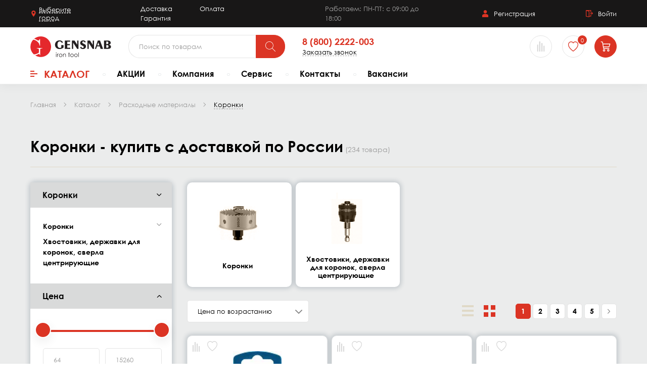

--- FILE ---
content_type: text/html; charset=UTF-8
request_url: https://gensnab.pro/catalog/koronki/
body_size: 121656
content:
<!doctype html>
<html lang="ru">
<head>
<!-- Yandex.Metrika counter -->
<script type="text/javascript" >
   (function(m,e,t,r,i,k,a){m[i]=m[i]||function(){(m[i].a=m[i].a||[]).push(arguments)};
   m[i].l=1*new Date();
   for (var j = 0; j < document.scripts.length; j++) {if (document.scripts[j].src === r) { return; }}
   k=e.createElement(t),a=e.getElementsByTagName(t)[0],k.async=1,k.src=r,a.parentNode.insertBefore(k,a)})
   (window, document, "script", "https://mc.yandex.ru/metrika/tag.js", "ym");

   ym(73232548, "init", {
        clickmap:true,
        trackLinks:true,
        accurateTrackBounce:true,
        ecommerce:"dataLayer"
   });
</script>
<noscript><div><img src="https://mc.yandex.ru/watch/73232548" style="position:absolute; left:-9999px;" alt="" /></div></noscript>
<!-- /Yandex.Metrika counter -->
<!-- Global site tag (gtag.js) - Google Analytics -->
<script async src="https://www.googletagmanager.com/gtag/js?id=G-4LVD9Q2TM3"></script>
<script>
  window.dataLayer = window.dataLayer || [];
  function gtag(){dataLayer.push(arguments);}
  gtag('js', new Date());

  gtag('config', 'G-4LVD9Q2TM3');
</script>
<!-- Google Tag Manager -->
<script>(function(w,d,s,l,i){w[l]=w[l]||[];w[l].push({'gtm.start':
new Date().getTime(),event:'gtm.js'});var f=d.getElementsByTagName(s)[0],
j=d.createElement(s),dl=l!='dataLayer'?'&l='+l:'';j.async=true;j.src=
'https://www.googletagmanager.com/gtm.js?id='+i+dl;f.parentNode.insertBefore(j,f);
})(window,document,'script','dataLayer','GTM-TV7CHNL');</script>
<!-- End Google Tag Manager -->
    <meta name="viewport" content="width=device-width, initial-scale=1.0">
    <meta http-equiv="X-UA-Compatible" content="ie=edge">

	<style>/* Slider */
.slick-slider
{
    position: relative;

    display: block;
    box-sizing: border-box;

    -webkit-user-select: none;
       -moz-user-select: none;
        -ms-user-select: none;
            user-select: none;

    -webkit-touch-callout: none;
    -khtml-user-select: none;
    -ms-touch-action: pan-y;
        touch-action: pan-y;
    -webkit-tap-highlight-color: transparent;
}

.slick-list
{
    position: relative;

    display: block;
    overflow: hidden;

    margin: 0;
    padding: 0;
}
.slick-list:focus
{
    outline: none;
}
.slick-list.dragging
{
    cursor: pointer;
}

.slick-slider .slick-track,
.slick-slider .slick-list
{
    -webkit-transform: translate3d(0, 0, 0);
       -moz-transform: translate3d(0, 0, 0);
        -ms-transform: translate3d(0, 0, 0);
         -o-transform: translate3d(0, 0, 0);
            transform: translate3d(0, 0, 0);
}

.slick-track
{
    position: relative;
    top: 0;
    left: 0;

    display: block;
    margin-left: auto;
    margin-right: auto;
}
.slick-track:before,
.slick-track:after
{
    display: table;

    content: '';
}
.slick-track:after
{
    clear: both;
}
.slick-loading .slick-track
{
    visibility: hidden;
}

.slick-slide
{
    display: none;
    float: left;

    height: 100%;
    min-height: 1px;
}
[dir='rtl'] .slick-slide
{
    float: right;
}
.slick-slide img
{
    display: block;
}
.slick-slide.slick-loading img
{
    display: none;
}
.slick-slide.dragging img
{
    pointer-events: none;
}
.slick-initialized .slick-slide
{
    display: block;
}
.slick-loading .slick-slide
{
    visibility: hidden;
}
.slick-vertical .slick-slide
{
    display: block;

    height: auto;

    border: 1px solid transparent;
}
.slick-arrow.slick-hidden {
    display: none;
}
</style><style>.slick-slider:not(.slick-vertical) .slick-track{display:flex}.slick-slider:not(.slick-vertical) .slick-slide{float:none;height:auto}.slick-arrow,.slick-arrow.alx-unset-btn{z-index:2;font-size:0;color:inherit}.slick-arrow svg{position:relative;z-index:1;display:block}.slick-slide,.slick-slide a{outline:0}.slick-dots{display:flex;justify-content:flex-end;line-height:.9;list-style:none;margin:0;padding:0}.slick-dots li{display:block;vertical-align:middle;margin:2px}.slick-dots button{display:block;position:relative;-webkit-appearance:none;-moz-appearance:none;-webkit-box-shadow:none;box-shadow:none;background-color:rgba(0,0,0,0);background-image:none;border:0;margin:0;font-family:inherit;font-weight:inherit;outline:0;cursor:pointer;font-size:0;padding:0;color:inherit;opacity:1}.slick-dots button::before{content:"";display:block;margin:auto;background-color:currentColor;will-change:transform;transition:all .3s}.alx-slick-dots-1 .slick-dots{display:flex;align-items:center}.alx-slick-dots-1 .slick-dots{position:relative;width:100%;max-width:250px;margin-left:auto}.alx-slick-dots-1 .slick-dots::before{content:"";position:absolute;left:0;right:0;top:50%;transform:translateY(-50%);height:1px;background-color:#e0d9c7;border-radius:5px}.alx-slick-dots-1 .slick-dots li{width:100%;display:block;margin:0}.alx-slick-dots-1 .slick-dots button{position:relative;display:block;height:2px;width:100%;padding:8px 0}.alx-slick-dots-1 .slick-dots button::before{border-radius:20px;height:2px;top:50%;transform:translateY(-50%) scale(0);background-color:#db3424}.alx-slick-dots-1 .slick-dots .slick-active button::before{height:2px;transform:translateY(-50%) scale(1)}.alx-slick-arrows-1 .slick-arrow{-webkit-appearance:none;padding:0;margin:0;border:0;box-shadow:none;position:absolute;width:36px;height:65px;display:flex;align-items:center;justify-content:center;background-color:rgba(255,255,255,.8);border-radius:5px;cursor:pointer;outline:0}.alx-slick-arrows-1 .slick-arrow.slick-hidden{display:none}.alx-slick-arrows-1 .slick-arrow::before{content:"";display:block;width:16px;height:16px;border-bottom:1px solid #8b8b8b;border-left:1px solid #8b8b8b;transition:border-color .3s}.alx-slick-arrows-1 .slick-arrow:hover::before{border-color:#db3424}.alx-slick-arrows-1 .slick-prev::before{transform:rotate(45deg);margin-left:8px}.alx-slick-arrows-1 .slick-next::before{transform:rotate(-135deg);margin-right:10px}@media(min-width: 768px){.slick-arrow svg{width:64px;height:16px}}@media(min-width: 1025px){.alx-slick-dots-1 .slick-dots{max-width:370px}.alx-slick-dots-1 .slick-dots .slick-active button::before{height:4px}}/*# sourceMappingURL=slick-customize.css.map */
</style><style>/* Magnific Popup CSS */
.mfp-bg {
  top: 0;
  left: 0;
  width: 100%;
  height: 100%;
  z-index: 1042;
  overflow: hidden;
  position: fixed;
  opacity: 0.8; }

.mfp-wrap {
  top: 0;
  left: 0;
  width: 100%;
  height: 100%;
  z-index: 1043;
  position: fixed;
  outline: none !important;
  -webkit-backface-visibility: hidden; }

.mfp-container {
  text-align: center;
  position: absolute;
  width: 100%;
  height: 100%;
  left: 0;
  top: 0;
  padding: 0 8px;
  box-sizing: border-box; }

.mfp-container:before {
  content: '';
  display: inline-block;
  height: 100%;
  vertical-align: middle; }

.mfp-align-top .mfp-container:before {
  display: none; }

.mfp-content {
  position: relative;
  display: inline-block;
  vertical-align: middle;
  margin: 0 auto;
  text-align: left;
  z-index: 1045; }

.mfp-inline-holder .mfp-content,
.mfp-ajax-holder .mfp-content {
  width: 100%;
  cursor: auto; }

.mfp-ajax-cur {
  cursor: progress; }

.mfp-zoom-out-cur, .mfp-zoom-out-cur .mfp-image-holder .mfp-close {
  cursor: pointer }

.mfp-zoom {
  cursor: pointer;
  cursor: -webkit-zoom-in;
  cursor: -moz-zoom-in;
  cursor: zoom-in; }

.mfp-auto-cursor .mfp-content {
  cursor: auto; }

.mfp-close,
.mfp-arrow,
.mfp-preloader,
.mfp-counter {
  -webkit-user-select: none;
  -moz-user-select: none;
  user-select: none; }

.mfp-loading.mfp-figure {
  display: none; }

.mfp-hide {
  display: none !important; }

.mfp-preloader {
  color: #CCC;
  position: absolute;
  top: 50%;
  width: auto;
  text-align: center;
  margin-top: -0.8em;
  left: 8px;
  right: 8px;
  z-index: 1044; }
  .mfp-preloader a {
    color: #CCC; }
    .mfp-preloader a:hover {
      color: #FFF; }

.mfp-s-ready .mfp-preloader {
  display: none; }

.mfp-s-error .mfp-content {
  display: none; }

button.mfp-close,
button.mfp-arrow {
  overflow: visible;
  cursor: pointer;
  background: transparent;
  border: 0;
  -webkit-appearance: none;
  display: block;
  outline: none;
  padding: 0;
  z-index: 1046;
  box-shadow: none;
  touch-action: manipulation; }

button::-moz-focus-inner {
  padding: 0;
  border: 0; }

.mfp-close {
  width: 44px;
  height: 44px;
  line-height: 44px;
  position: absolute;
  right: 0;
  top: 0;
  text-decoration: none;
  text-align: center;
  opacity: 0.65;
  padding: 0 0 18px 10px;
  color: #FFF;
  font-style: normal;
  font-size: 28px;
  font-family: Arial, Baskerville, monospace; }
  .mfp-close:hover,
  .mfp-close:focus {
    opacity: 1; }
  .mfp-close:active {
    top: 1px; }

.mfp-close-btn-in .mfp-close {
  color: #333; }

.mfp-image-holder .mfp-close,
.mfp-iframe-holder .mfp-close {
  color: #FFF;
  right: -6px;
  text-align: right;
  padding-right: 6px;
  width: 100%; }

.mfp-counter {
  position: absolute;
  top: 0;
  right: 0;
  color: #CCC;
  font-size: 12px;
  line-height: 18px;
  white-space: nowrap; }

.mfp-arrow {
  position: absolute;
  opacity: 0.65;
  margin: 0;
  top: 50%;
  margin-top: -55px;
  padding: 0;
  width: 90px;
  height: 110px;
  -webkit-tap-highlight-color: transparent; }
  .mfp-arrow:active {
    margin-top: -54px; }
  .mfp-arrow:hover,
  .mfp-arrow:focus {
    opacity: 1; }
  .mfp-arrow:before,
  .mfp-arrow:after {
    content: '';
    display: block;
    width: 0;
    height: 0;
    position: absolute;
    left: 0;
    top: 0;
    margin-top: 35px;
    margin-left: 35px;
    border: medium inset transparent; }
  .mfp-arrow:after {
    border-top-width: 13px;
    border-bottom-width: 13px;
    top: 8px; }
  .mfp-arrow:before {
    border-top-width: 21px;
    border-bottom-width: 21px;
    opacity: 0.7; }

.mfp-arrow-left {
  left: 0; }
  .mfp-arrow-left:after {
    border-right: 17px solid #FFF;
    margin-left: 31px; }
  .mfp-arrow-left:before {
    margin-left: 25px;
    border-right: 27px solid #3F3F3F; }

.mfp-arrow-right {
  right: 0; }
  .mfp-arrow-right:after {
    border-left: 17px solid #FFF;
    margin-left: 39px; }
  .mfp-arrow-right:before {
    border-left: 27px solid #3F3F3F; }

.mfp-iframe-holder {
  padding-top: 40px;
  padding-bottom: 40px; }
  .mfp-iframe-holder .mfp-content {
    line-height: 0;
    width: 100%;
    max-width: 900px; }
  .mfp-iframe-holder .mfp-close {
    top: -40px; }

.mfp-iframe-scaler {
  width: 100%;
  height: 0;
  overflow: hidden;
  padding-top: 56.25%; }
  .mfp-iframe-scaler iframe {
    position: absolute;
    display: block;
    top: 0;
    left: 0;
    width: 100%;
    height: 100%;
    box-shadow: 0 0 8px rgba(0, 0, 0, 0.6);
    background: #000; }

/* Main image in popup */
img.mfp-img {
  width: auto;
  max-width: 100%;
  height: auto;
  display: block;
  line-height: 0;
  box-sizing: border-box;
  padding: 40px 0 40px;
  margin: 0 auto; }

/* The shadow behind the image */
.mfp-figure {
  line-height: 0; }
  .mfp-figure:after {
    content: '';
    position: absolute;
    left: 0;
    top: 40px;
    bottom: 40px;
    display: block;
    right: 0;
    width: auto;
    height: auto;
    z-index: -1;
    box-shadow: 0 0 8px rgba(0, 0, 0, 0.6);
    background: #444; }
  .mfp-figure small {
    color: #BDBDBD;
    display: block;
    font-size: 12px;
    line-height: 14px; }
  .mfp-figure figure {
    margin: 0; }

.mfp-bottom-bar {
  margin-top: -36px;
  position: absolute;
  top: 100%;
  left: 0;
  width: 100%;
  cursor: auto; }

.mfp-title {
  text-align: left;
  line-height: 18px;
  color: #F3F3F3;
  word-wrap: break-word;
  padding-right: 36px; }

.mfp-image-holder .mfp-content {
  max-width: 100%; }

.mfp-gallery .mfp-image-holder .mfp-figure {
  cursor: pointer; }

@media screen and (max-width: 800px) and (orientation: landscape), screen and (max-height: 300px) {
  /**
       * Remove all paddings around the image on small screen
       */
  .mfp-img-mobile .mfp-image-holder {
    padding-left: 0;
    padding-right: 0; }
  .mfp-img-mobile img.mfp-img {
    padding: 0; }
  .mfp-img-mobile .mfp-figure:after {
    top: 0;
    bottom: 0; }
  .mfp-img-mobile .mfp-figure small {
    display: inline;
    margin-left: 5px; }
  .mfp-img-mobile .mfp-bottom-bar {
    background: rgba(0, 0, 0, 0.6);
    bottom: 0;
    margin: 0;
    top: auto;
    padding: 3px 5px;
    position: fixed;
    box-sizing: border-box; }
    .mfp-img-mobile .mfp-bottom-bar:empty {
      padding: 0; }
  .mfp-img-mobile .mfp-counter {
    right: 5px;
    top: 3px; }
  .mfp-img-mobile .mfp-close {
    top: 0;
    right: 0;
    width: 35px;
    height: 35px;
    line-height: 35px;
    background: rgba(0, 0, 0, 0.6);
    position: fixed;
    text-align: center;
    padding: 0; } }

@media all and (max-width: 900px) {
  .mfp-arrow {
    -webkit-transform: scale(0.75);
    transform: scale(0.75); }
  .mfp-arrow-left {
    -webkit-transform-origin: 0;
    transform-origin: 0; }
  .mfp-arrow-right {
    -webkit-transform-origin: 100%;
    transform-origin: 100%; }
  .mfp-container {
    padding-left: 6px;
    padding-right: 6px; } }
</style><style>@font-face{font-family:"Fira Sans";font-style:normal;font-weight:normal;src:local("Fira Sans Light"),local("FiraSans-Light"),url("/local/templates/gensnab/fonts/fira-sans-v10-latin_cyrillic-300.woff2") format("woff2"),url("/local/templates/gensnab/fonts/fira-sans-v10-latin_cyrillic-300.woff") format("woff");font-display:swap}@font-face{font-family:"Fira Sans";font-style:normal;font-weight:bold;src:local("Fira Sans Medium"),local("FiraSans-Medium"),url("/local/templates/gensnab/fonts/fira-sans-v10-latin_cyrillic-500.woff2") format("woff2"),url("/local/templates/gensnab/fonts/fira-sans-v10-latin_cyrillic-500.woff") format("woff");font-display:swap}@font-face{font-family:"NeoSansPro";font-style:normal;font-weight:bold;src:url("/local/templates/gensnab/fonts/NeoSansPro-Medium.woff2") format("woff2"),url("/local/templates/gensnab/fonts/NeoSansPro-Medium.woff") format("woff"),url("/local/templates/gensnab/fonts/NeoSansPro-Medium.ttf") format("truetype");font-display:swap}@font-face{font-family:"rouble";src:url("/local/templates/gensnab/fonts/rouble.woff") format("woff"),url("/local/templates/gensnab/fonts/rouble.woff2") format("woff2"),url("/local/templates/gensnab/fonts/rouble.ttf") format("truetype");font-weight:normal;font-style:normal}@font-face{font-family:"Century Gothic";src:url("/local/templates/gensnab/fonts/CenturyGothic-Italic.eot");src:local("Century Gothic Italic"),local("CenturyGothic-Italic"),url("/local/templates/gensnab/fonts/CenturyGothic-Italic.eot?#iefix") format("embedded-opentype"),url("/local/templates/gensnab/fonts/CenturyGothic-Italic.woff") format("woff"),url("/local/templates/gensnab/fonts/CenturyGothic-Italic.ttf") format("truetype");font-weight:normal;font-style:italic}@font-face{font-family:"Century Gothic";src:url("/local/templates/gensnab/fonts/CenturyGothic.eot");src:local("Century Gothic"),local("CenturyGothic"),url("/local/templates/gensnab/fonts/CenturyGothic.eot?#iefix") format("embedded-opentype"),url("/local/templates/gensnab/fonts/CenturyGothic.woff") format("woff"),url("/local/templates/gensnab/fonts/CenturyGothic.ttf") format("truetype");font-weight:normal;font-style:normal}@font-face{font-family:"Century Gothic";src:url("/local/templates/gensnab/fonts/CenturyGothic-Bold.eot");src:local("Century Gothic Bold"),local("CenturyGothic-Bold"),url("/local/templates/gensnab/fonts/CenturyGothic-Bold.eot?#iefix") format("embedded-opentype"),url("/local/templates/gensnab/fonts/CenturyGothic-Bold.woff") format("woff"),url("/local/templates/gensnab/fonts/CenturyGothic-Bold.ttf") format("truetype");font-weight:bold;font-style:normal}@font-face{font-family:"Century Gothic";src:url("/local/templates/gensnab/fonts/CenturyGothic-BoldItalic.eot");src:local("Century Gothic Bold Italic"),local("CenturyGothic-BoldItalic"),url("/local/templates/gensnab/fonts/CenturyGothic-BoldItalic.eot?#iefix") format("embedded-opentype"),url("/local/templates/gensnab/fonts/CenturyGothic-BoldItalic.woff") format("woff"),url("/local/templates/gensnab/fonts/CenturyGothic-BoldItalic.ttf") format("truetype");font-weight:bold;font-style:italic}html,body{margin:0;padding:0}*,*::before,*::after{-webkit-box-sizing:inherit;-moz-box-sizing:inherit;box-sizing:inherit}a{transition:all .3s ease-out}svg{display:block}img{display:block;max-width:100%}body{line-height:1.5;font-size:14px;font-weight:400;font-family:"Century Gothic";color:#000;box-sizing:border-box;background-color:#fff;-webkit-font-smoothing:antialiased}a{color:inherit;text-decoration:none}address{font-style:normal}::-moz-selection{background-color:#db3424;color:#fff}::selection{background-color:#db3424;color:#fff}.alx-site{min-height:100vh;display:flex;flex-direction:column;overflow:hidden}.alx-site__body{flex-grow:1}.alx-container{margin:0 auto;padding:0 15px}.alx-container-inner.alx-container-inner{padding-left:16px;padding-right:16px}.alx-link-colored,.alx-link-colored.alx-unset-btn,.alx-infoblock-link-wrapper a{text-decoration:none;color:#db3424;cursor:pointer;border-bottom:1px dashed #9d9d9d;transition:all .3s ease-out}.alx-link-colored:hover,.alx-link-colored.alx-unset-btn:hover,.alx-infoblock-link-wrapper a:hover{border-bottom-color:rgba(0,0,0,0)}.alx-simple-link{text-decoration:none;color:inherit}.alx-simple-link:focus,.alx-simple-link:hover{color:#db3424}.alx-unset-btn,.alx-unset-input{-webkit-appearance:none;-moz-appearance:none;-webkit-box-shadow:none;box-shadow:none;background-color:rgba(0,0,0,0);background-image:none;border:0;border-radius:0;margin:0;padding:0;font-family:inherit;font-weight:inherit;outline:0;transition:all .3s}.alx-unset-btn{cursor:pointer}.alx-btn{display:inline-block;position:relative;overflow:hidden;z-index:1;user-select:none;-webkit-appearance:none;-moz-appearance:none;-webkit-box-shadow:none;box-shadow:none;background-color:rgba(0,0,0,0);background-image:none;outline:0;border:0;margin:0;line-height:1.2;cursor:pointer;font-family:inherit;font-weight:inherit;text-align:center;text-decoration:none;transition:background-color .3s,color .3s,border-color .1s 0s}.alx-btn::before{content:"";z-index:-1;position:absolute;top:-1px;bottom:-1px;left:-1px;right:-1px;will-change:transform;border-radius:inherit;transition:all .5s cubic-bezier(0.25, 0.74, 0.22, 0.99);transform:scale(0);transform-origin:50% 50%}.alx-btn:hover::before,.alx-btn:focus::before{transform:scale(1)}.alx-btn:hover,.alx-btn:focus{text-decoration:none;transition:background-color .3s,color .3s,border-color .1s .4s}.alx-btn--size-s{font-size:12px;padding:8px 20px;border-radius:22px}.alx-btn--size-m{padding:12px 43px;font-size:16px;border-radius:10px}.alx-btn--size-l{padding:15px 30px;font-size:16px;border-radius:10px}.alx-btn--primary{border:1px solid #db3424;background-color:#db3424;color:#fff;font-weight:700}.alx-btn--primary::before{background-color:#db3424}.alx-btn--primary:focus,.alx-btn--primary:hover{border-color:#db3424}.alx-btn--secondary{border:1px solid #70c698;background-color:#70c698;color:#fff;font-weight:700}.alx-btn--secondary::before{background-color:#87efb5}.alx-btn--secondary:hover,.alx-btn--secondary:focus{border-color:#87efb5}.alx-btn--gray{border:1px solid #ebecec;background-color:#ebecec;color:#000;font-weight:700}.alx-btn--gray::before{background-color:#d9dada}.alx-btn--gray:hover,.alx-btn--gray:focus{border-color:#d9dada}.alx-btn--inline-hidden{text-overflow:ellipsis;overflow:hidden;white-space:nowrap}.alx-btn--transparent{background:rgba(0,0,0,0);border-color:#e4e4e4;color:#db3424}.alx-btn--transparent::before{background-color:#e4e4e4}.alx-disabled{opacity:.6;pointer-events:none}.alx-headline-cart{margin-bottom:20px}.alx-ul{list-style:none;margin:0;padding-left:0}.alx-ul li{display:flex}.alx-ul li::before{content:"";display:block;flex-shrink:0;width:7px;height:7px;background-color:currentColor;margin-right:15px;margin-top:8px}.alx-link-underline-simple{color:inherit;text-decoration:underline}.alx-link-underline-simple:visited{color:#3f3f3f;opacity:.7}.alx-link-underline-simple:hover{color:#db3424}.alx-title{font-family:"Century Gothic";font-weight:bold;line-height:1.2}.alx-h1{margin:0 0 .8em;font-family:"Century Gothic";font-weight:bold;font-size:22px;line-height:1.2}.alx-h1--center{text-align:center}.alx-h2{margin:0;font-family:"Century Gothic";font-weight:bold;font-size:18px;line-height:1.2}.alx-section{padding:40px 0;position:relative}section.alx-section::before{content:"";background-color:#ebecec;height:100%;width:100%;position:absolute;margin-top:30px;z-index:-1}.alx-section--top{padding-top:30px}.alx-section--bottom{padding-top:0;padding-bottom:40px}.alx-section--top-full{padding-top:40px}section.alx-section--bottom-full{position:relative;padding-bottom:20px;margin-top:0px}section.alx-section--bottom-full::before{content:"";background-color:#ebecec;height:100%;width:100%;position:absolute;margin-top:30px;z-index:-1}.alx-bg-white{background-color:#fff}.alx-inner-superlight{padding-top:20px;padding-bottom:40px;min-height:50vh;background-color:rgba(255,255,255,.8);border-top:1px solid #ebecec}.alx-add-cart-icon{position:relative;display:flex;align-items:center;justify-content:center;width:44px;height:44px;overflow:hidden;color:#fff;border-radius:50%}.alx-add-cart-icon svg{position:relative;z-index:2;display:block}.alx-gray-svg-btn{display:flex;align-items:center}.alx-gray-svg-btn svg{color:#d8d8d8;transition:all .3s}.alx-gray-svg-btn:hover svg,.alx-gray-svg-btn--active svg{color:#db3424}.alx-gray-svg-btn__text{font-size:14px;margin-left:8px;line-height:1;transition:all .3s}.alx-gray-svg-btn:focus .alx-gray-svg-btn__text,.alx-gray-svg-btn:hover .alx-gray-svg-btn__text,.alx-gray-svg-btn--active .alx-gray-svg-btn__text{color:#db3424}.alx-gray-svg-btn.alx-btn svg,.alx-gray-svg-btn.alx-btn:hover svg,.alx-gray-svg-btn.alx-btn .alx-gray-svg-btn__text,.alx-gray-svg-btn.alx-btn:hover .alx-gray-svg-btn__text{color:inherit}.alx-h-cart:hover .alx-add-cart-icon::before,.alx-h-cart:focus .alx-add-cart-icon::before{transform:scale(1)}.alx-shadow{display:none;position:absolute;left:0;right:0;background-color:rgba(0,0,0,.3);z-index:15}.alx-dash-link,.alx-dash-link.alx-unset-btn{display:inline-block;border-bottom:1px dashed #9d9d9d}.alx-dash-link:hover{border-bottom-color:rgba(0,0,0,0)}.alx-quantity{display:flex}.alx-quantity__btn{width:44px;height:44px;border:1px solid #db3424;color:#fff;background-color:#db3424;font-size:24px;font-weight:normal;cursor:pointer}.alx-quantity__btn--less{border-radius:10px 0 0 10px}.alx-quantity__btn--more{border-radius:0 10px 10px 0}.alx-quantity__input{width:44px;padding:10px 3px;text-align:center;font-weight:bold;border-top:1px solid #e4e4e4;border-bottom:1px solid #e4e4e4;background-color:#fff}.alx-quantity__btn[disabled]{border-color:#e4e4e4;color:#d8d8d8;background-color:#fff;pointer-events:none;cursor:default}.alx-quantity__btn[disabled]::before{display:none}.alx-news-back-wrapper{padding-top:30px;color:#db3424}.alx-news-back-link{display:inline-flex;align-items:center}.alx-news-back-link svg{transform:rotate(90deg);margin-right:10px}.alx-title-all__title{font-size:20px;text-transform:uppercase}.alx-order__footer .alx-news-back-wrapper{padding-top:0}@media(max-width: 1200px){section.alx-section::before,section.alx-section--bottom-full::before{margin-top:27px}.alx-title-all .alx-title-all__link::after{top:10px}}@media(max-width: 1025px){section.alx-section::before,section.alx-section--bottom-full::before{margin-top:28px}}@media(max-width: 767px){.alx-btn--mobile-100{width:100%}section.alx-section::before{margin-top:67px}}@media(min-width: 768px){body{font-size:16px}.alx-h1{font-size:26px}.alx-h2{font-size:20px}.alx-container{padding:0 30px}.alx-container-inner.alx-container-inner{padding-left:32px;padding-right:32px}.alx-section--bottom{padding-bottom:60px}.alx-inner-superlight{padding-top:30px;padding-bottom:60px}.alx-section--top-full{padding-top:60px}.alx-title-all__title{flex-shrink:0;order:-1}}@media(min-width: 1200px){.alx-h1{font-size:30px}.alx-container{padding:0 60px}.alx-section{padding:80px 0 20px 0}.alx-section__wrapper .alx-section{padding:30px 0 20px 0}.alx-section.alx-bg-white{padding-top:20px}.alx-section--top{padding-top:40px}.alx-section--bottom{padding-bottom:100px}.alx-inner-superlight{padding-bottom:100px}.alx-section--top-full{padding-top:80px}.alx-section--bottom-full{padding-bottom:80px}}@media(min-width: 1600px){.alx-news-back-wrapper{padding-top:40px}}@media(min-width: 2030px){.alx-container{padding:0 120px}}.alx-infoblock-link-wrapper{padding-bottom:24px}.alx-infoblock-text h2,.alx-infoblock-text h3,.alx-infoblock-text h4{margin-top:0}.alx-infoblock-text p{margin-top:0;margin-bottom:1em}.alx-infoblock-text ul{margin-top:0;padding-left:18px;list-style:none}.alx-infoblock-text ul li{text-indent:-20px}.alx-infoblock-text ul li::before{content:"";display:inline-block;margin-bottom:2px;margin-right:10px;text-indent:-16px;width:6px;height:5px;border:1px solid #d4c8b1;border-radius:2px}.alx-ic-rouble{display:inline;font-style:normal;font-family:"rouble",sans-serif;font-weight:normal}.mfp-container.mfp-container{padding:6px}.mfp-bg.mfp-bg{background-color:rgba(0,0,0,.55)}.my-mfp-slide-bottom .alx-popup{opacity:0;-webkit-transition:all .3s ease-out;transition:all .3s ease-out;-webkit-transform:translateY(-20px) perspective(600px) rotateX(10deg);-ms-transform:translateY(-20px) perspective(600px) rotateX(10deg);transform:translateY(-20px) perspective(600px) rotateX(10deg)}.my-mfp-slide-bottom.mfp-ready .alx-popup{opacity:1;-webkit-transform:translateY(0) perspective(600px) rotateX(0);-ms-transform:translateY(0) perspective(600px) rotateX(0);transform:translateY(0) perspective(600px) rotateX(0)}.my-mfp-slide-bottom.mfp-removing .alx-popup{opacity:0;-webkit-transform:translateY(-10px) perspective(600px) rotateX(10deg);-ms-transform:translateY(-10px) perspective(600px) rotateX(10deg);transform:translateY(-10px) perspective(600px) rotateX(10deg)}.my-mfp-slide-bottom.mfp-bg{opacity:0;-webkit-transition:opacity .3s ease-out;transition:opacity .3s ease-out}.my-mfp-slide-bottom.mfp-ready.mfp-bg{opacity:.8}.my-mfp-slide-bottom.mfp-removing.mfp-bg{opacity:0}/*# sourceMappingURL=common.css.map */
</style><style>.alx-site__header{position:relative;z-index:50;box-shadow:0 4px 20px rgba(0,0,0,.05)}.alx-h-nav{list-style:none;margin:0;padding:0;font-size:16px;font-family:"Century Gothic";font-weight:bold}.alx-h-nav__link.alx-h-nav__link--catalog{display:-webkit-box;display:-ms-flexbox;display:flex;-webkit-box-orient:horizontal;-webkit-box-align:center;-ms-flex-align:center;align-items:center;line-height:1.2}.alx-h-nav__link--catalog .alx-burger{margin-right:13px;margin-bottom:3px;margin-top:3px;-ms-flex-item-align:center;-ms-grid-row-align:center;align-self:center}.alx-h-top{padding:4px 0;background-color:#181717;color:#fefefe;font-size:10px}.alx-h-line{display:-webkit-box;display:-ms-flexbox;display:flex}.alx-h-location{display:inline-flex;align-items:center;line-height:1.3;cursor:pointer;transition:color .3s}.alx-h-location__span{text-decoration:underline;text-decoration-style:dashed;text-underline-offset:4px}.alx-h-location svg{color:#db3424;margin-right:4px}.alx-h-top-links{margin-left:20px}.alx-h-top-links a{display:inline-block;margin-left:10px}.alx-h-work-hours{color:#9d9d9d;margin-left:30px}.alx-h-acc{display:-webkit-box;display:-ms-flexbox;display:flex;-webkit-box-align:center;-ms-flex-align:center;align-items:center;margin-left:auto}.alx-acc-link{display:-webkit-box;display:-ms-flexbox;display:flex;-webkit-box-align:center;-ms-flex-align:center;align-items:center}.alx-acc-link:hover{color:#db3424}.alx-acc-link+.alx-acc-link{margin-left:30px}.alx-acc-link svg{-ms-flex-negative:0;flex-shrink:0}.alx-h-middle{font-size:13px;padding:4px 0;background-color:#fff}.alx-search-holder{position:relative;display:-webkit-box;display:-ms-flexbox;display:flex}.alx-h-search{display:-webkit-box;display:-ms-flexbox;display:flex;margin-left:auto}.alx-h-search__form{position:relative;display:-webkit-box;display:-ms-flexbox;display:flex;color:#000;margin:0}.alx-h-search__form._visible{-webkit-transform:scaleX(1);transform:scaleX(1)}.alx-h-search__block{display:-webkit-box;display:-ms-flexbox;display:flex;width:100%}.alx-h-search-block__input.alx-h-search-block__input{width:100%;padding:12px 64px 12px 20px;border-radius:22px}.alx-h-search__submit.alx-h-search__submit{-ms-flex-negative:0;flex-shrink:0;position:relative;z-index:2;padding:8px 10px 8px 8px;border-radius:0 22px 22px 0}.alx-h-search__init-btn.alx-h-search__init-btn{-ms-flex-negative:0;flex-shrink:0;padding:10px 6px;color:#db3424}.alx-h-search__close:hover{color:#db3424}.alx-h-phone{-ms-flex-item-align:center;-ms-grid-row-align:center;align-self:center;margin-left:auto;line-height:1.1}.alx-h-phone__phone{display:block;font-family:"Century Gothic";font-weight:bold;color:#db3424}.alx-h-phone__call{font-size:10px;border-bottom:1px dashed #9d9d9d}.alx-h-phone__call:hover{border-bottom-color:rgba(0,0,0,0);color:#db3424}.alx-burger{-ms-flex-item-align:center;-ms-grid-row-align:center;align-self:center;display:block;position:relative;width:24px;height:19px;color:#fff}.alx-burger.alx-burger--sm{width:14px;height:12px}.alx-burger span,.alx-burger::before,.alx-burger::after{position:absolute;background-color:#db3424;height:3px;left:0}.alx-burger.alx-burger--sm span,.alx-burger.alx-burger--sm::before,.alx-burger.alx-burger--sm::after{height:2px}.alx-burger::before{content:"";top:0;width:14px;-webkit-transition:width .7s,top .3s .7s,-webkit-transform .3s .4s;transition:width .7s,top .3s .7s,-webkit-transform .3s .4s;transition:transform .3s .4s,width .7s,top .3s .7s;transition:transform .3s .4s,width .7s,top .3s .7s,-webkit-transform .3s .4s}.alx-burger.alx-burger--sm::before{width:8px}.alx-burger::after{content:"";top:16px;width:14px;-webkit-transition:width .7s,top .3s .7s,-webkit-transform .3s .4s;transition:width .7s,top .3s .7s,-webkit-transform .3s .4s;transition:transform .3s .4s,width .7s,top .3s .7s;transition:transform .3s .4s,width .7s,top .3s .7s,-webkit-transform .3s .4s}.alx-burger.alx-burger--sm::after{width:8px;top:10px}.alx-burger span{pointer-events:none;top:8px;width:100%;-webkit-transition:all .3s .3s;transition:all .3s .3s}.alx-burger.alx-burger--sm span{top:5px}._alx-show-menu .alx-burger--main::before{-webkit-transform:rotate(45deg);transform:rotate(45deg);top:8px;width:22px;-webkit-transition:top .3s .4s,width .3s .7s,-webkit-transform .3s .7s;transition:top .3s .4s,width .3s .7s,-webkit-transform .3s .7s;transition:top .3s .4s,width .3s .7s,transform .3s .7s;transition:top .3s .4s,width .3s .7s,transform .3s .7s,-webkit-transform .3s .7s}._alx-show-menu .alx-burger--main span{width:0;opacity:0}._alx-show-menu .alx-burger--main::after{top:8px;width:22px;-webkit-transform:rotate(-45deg);transform:rotate(-45deg);-webkit-transition:top .3s .4s,width .3s .7s,-webkit-transform .3s .7s;transition:top .3s .4s,width .3s .7s,-webkit-transform .3s .7s;transition:top .3s .4s,width .3s .7s,transform .3s .7s;transition:top .3s .4s,width .3s .7s,transform .3s .7s,-webkit-transform .3s .7s}.alx-h-logo{-ms-flex-item-align:center;-ms-grid-row-align:center;align-self:center}.alx-h-logo img{display:block;width:84px}.alx-h-logo::before{content:"";position:absolute;left:-500px;right:100%;top:0;bottom:0;background-color:#fff}.alx-h-bottom{background-color:#fff;padding:9px 0 8px}.alx-h-panel{display:-webkit-box;display:-ms-flexbox;display:flex;-webkit-box-align:center;-ms-flex-align:center;align-items:center;margin-left:auto}.alx-h-bottom .alx-h-panel{margin-left:auto}.alx-h-panel__item{margin-left:16px;-ms-flex-negative:0;flex-shrink:0}.alx-h-panel__item:first-child{margin-left:0}.alx-h-panel__item--cart{display:-webkit-box;display:-ms-flexbox;display:flex;-webkit-box-align:center;-ms-flex-align:center;align-items:center}.alx-indicator{-ms-flex-negative:0;flex-shrink:0;position:relative;width:28px;height:28px;display:-webkit-box;display:-ms-flexbox;display:flex;-webkit-box-align:center;-ms-flex-align:center;align-items:center;-webkit-box-pack:center;-ms-flex-pack:center;justify-content:center;border-radius:50%;-webkit-transition:all .3s;transition:all .3s}.alx-indicator--border{border:1px solid #e4e4e4;color:#d8d8d8}.alx-add-cart-icon.alx-indicator{color:#fff}.alx-indicator:hover{border-color:#db3424;color:#db3424}.alx-h-cart .alx-indicator:hover{color:#fff}.alx-indicator--active{color:#db3424}.alx-indicator__num{position:absolute;display:-webkit-box;display:-ms-flexbox;display:flex;-webkit-box-align:center;-ms-flex-align:center;align-items:center;-webkit-box-pack:center;-ms-flex-pack:center;justify-content:center;top:-7px;right:-7px;padding:0 3px;min-width:16px;height:16px;line-height:1;color:#fff;background-color:#db3424;border-radius:50%;font-size:9px}.alx-h-cart{display:-webkit-box;display:-ms-flexbox;display:flex;-webkit-box-align:center;-ms-flex-align:center;align-items:center}.alh-h-cart__info{margin-left:13px;line-height:1.1;margin-top:5px}.alx-h-cart__num{font-size:11px;display:block}.alx-h-cart__total{display:block;color:#db3424;font-family:"Century Gothic";font-size:12px;font-weight:bold}.link-dashed{border-bottom:dashed 1px #666}@media(max-width: 1024px){.alx-h-phone{-webkit-box-ordinal-group:0;-ms-flex-order:-1;order:-1}.alx-search-holder{-webkit-box-flex:1;-ms-flex-positive:1;flex-grow:1}.alx-h-panel--desktop{display:none !important}.alx-h-bottom .alx-h-nav{display:none !important}.alx-mobile-menu{position:fixed;top:0;left:0;right:0;bottom:0;z-index:200;-webkit-transform:translateX(-100%);transform:translateX(-100%);background-color:#fff;overflow-y:scroll;-ms-scroll-chaining:none}.alx-mobile-menu-behavior{width:100%;max-width:500px;-webkit-transition:all .4s cubic-bezier(0.165, 0.84, 0.44, 1);transition:all .4s cubic-bezier(0.165, 0.84, 0.44, 1)}._alx-show-menu .alx-mobile-menu{-webkit-transform:translateX(0);transform:translateX(0);-webkit-box-shadow:1px 0 10px rgba(0,0,0,.2);box-shadow:1px 0 10px rgba(0,0,0,.2)}.alx-mobile-menu__top{display:-webkit-box;display:-ms-flexbox;display:flex;padding:10px 24px 10px;background-color:#ebecec}.alx-mobile-city{font-size:12px;text-align:right;align-self:center}.alx-burger.alx-burger--inside{display:inline-block;-webkit-transition:all .3s;transition:all .3s;-webkit-transform:translateX(0);transform:translateX(0)}._show-catalog .alx-burger--inside{opacity:0;visibility:hidden;-webkit-transform:translateX(10px);transform:translateX(10px)}.alx-mobile-menu__back{margin-left:auto;overflow:hidden}.alx-mobile-menu-back-btn{font-family:"Century Gothic";font-weight:bold;text-transform:uppercase;color:#3f3f3f;opacity:0;visibility:hidden;line-height:1;-webkit-transform:translateX(0);transform:translateX(0);-webkit-transition:all .3s;transition:all .3s}.alx-mobile-menu-back-btn::before{content:"";display:inline-block;margin-right:6px;margin-bottom:2px;width:6px;height:6px;border-bottom:2px solid #3f3f3f;border-left:2px solid #3f3f3f;-webkit-transform:rotate(45deg);transform:rotate(45deg)}._show-catalog .alx-mobile-menu-back-btn{visibility:visible;opacity:1;-webkit-transform:translateX(26px);transform:translateX(26px)}._show-catalog .alx-mobile-menu__step1{-webkit-transform:translateX(100%);transform:translateX(100%)}.alx-h-nav__link{display:block;padding:10px 24px;border-bottom:1px solid #e4e4e4}.alx-h-nav__link--catalog{color:#db3424;font-size:20px;text-transform:uppercase}.alx-mobile-menu__hours{padding:20px 24px}}@media(max-width: 767px){.alx-h-top{display:none}.alx-h-search__form{position:absolute;z-index:1;top:0;right:0;bottom:0;left:10px;-webkit-transform:scaleX(0);transform:scaleX(0);will-change:transform;-webkit-transition:-webkit-transform .3s;transition:-webkit-transform .3s;transition:transform .3s;transition:transform .3s,-webkit-transform .3s;-webkit-transform-origin:100% 50%;transform-origin:100% 50%}.alx-h-search__close{position:absolute;top:0;bottom:0;right:38px;z-index:2;padding:8px 10px;color:#9d9d9d}.alx-h-search__submit.alx-h-search__submit{position:absolute;top:0;bottom:0;right:0}.alx-acc-link__text{display:none}.alx-h-top-links{display:none}.alx-h-work-hours__add-text{display:none}.alx-h-panel__item .alx-add-cart-icon svg{width:12px;height:12px}.alx-h-panel__item .alx-add-cart-icon.alx-add-cart-icon--active svg{color:#db3424}.alx-h-panel__item .alx-add-cart-icon.alx-btn--primary{overflow:visible;background-color:rgba(0,0,0,0);border:1px solid #e4e4e4;color:#d8d8d8;z-index:0}.alx-h-panel__item .alx-add-cart-icon.alx-btn--primary::before,.alx-h-panel__item .alx-add-cart-icon.alx-btn--primary::before{background-color:rgba(0,0,0,0)}.alh-h-cart__info{margin-left:10px}}@media(max-width: 400px){.alh-h-cart__info{display:none}}@media(min-width: 401px){.alx-add-cart-icon .alx-indicator__num{display:none}}@media(min-width: 768px){.alx-h-panel--mobile-acc{display:none !important}.alx-h-top{padding:8px 0;font-size:13px}.alx-acc-link svg{margin-right:10px;color:#db3424}.alx-h-middle{padding:12px 0 6px}.alx-h-search__close{display:none}.alx-h-search__init-btn.alx-h-search__init-btn{display:none}.alx-h-search-block__input.alx-h-search-block__input{border-top-right-radius:0;border-bottom-right-radius:0;border-right:0;padding-right:20px}.alx-h-phone{margin-right:30px}.alx-search-holder{margin-left:30px}.alx-h-search{-webkit-box-flex:1;-ms-flex-positive:1;flex-grow:1}.alx-h-search__form{width:100%}.alx-h-logo img{width:160px;height:45px}.alx-h-search__submit.alx-h-search__submit{padding:12px 18px}.alx-h-search__submit svg{width:20px;height:20px}.alx-h-panel__item{margin-left:20px}.alx-indicator{width:44px;height:44px}.alx-indicator__num{top:-1px;right:-6px;min-width:18px;height:18px;font-size:11px}.alx-indicator svg{width:20px;height:20px}.alx-h-cart__total{font-size:14px;margin-top:4px}}@media(min-width: 1025px){.alx-mobile-menu{display:none !important}.js-burger.alx-burger{display:none}.alx-h-panel--mobile-items{display:none !important}.alx-h-search{width:310px}.alx-h-phone{margin-left:30px;margin-right:0}.alx-h-phone__phone{font-size:16px}.alx-h-phone__call{font-size:13px;display:inline-block;margin-top:4px}.alx-h-nav{display:flex}.alx-h-nav__item+.alx-h-nav__item{position:relative;margin-left:54px}.alx-h-nav__item+.alx-h-nav__item::before{content:"";position:absolute;width:6px;height:5px;border:1px solid #eaedee;border-radius:2px;left:-28px;top:11px}.alx-h-nav__link--catalog{color:#db3424;font-size:20px;text-transform:uppercase}.alx-h-middle{padding:15px 0 10px}}@media(min-width: 1200px){.alx-acc-link+.alx-acc-link{margin-left:100px}.alx-h-top-links{margin-left:50px}.alx-h-top-links a{margin-left:50px}.alx-h-work-hours{margin-left:104px}.alx-acc-link{margin-left:100px}.alx-h-phone{margin-left:34px}.alx-search-holder{margin-left:34px}.alx-h-phone__phone{font-size:18px}}@media(min-width: 1440px){.alx-h-search{width:600px}.alx-h-search-block__input.alx-h-search-block__input{padding-left:40px}}@media(min-width: 1600px){.alx-search-holder{margin-left:60px}.alx-h-phone{margin-left:60px}}/*# sourceMappingURL=header.css.map */
</style><script type="text/javascript">if(!window.BX)window.BX={};if(!window.BX.message)window.BX.message=function(mess){if(typeof mess=='object') for(var i in mess) BX.message[i]=mess[i]; return true;};</script>
<script>(window.BX||top.BX).message({"LANGUAGE_ID":"ru","FORMAT_DATE":"DD.MM.YYYY","FORMAT_DATETIME":"DD.MM.YYYY HH:MI:SS","COOKIE_PREFIX":"BITRIX_SM","SERVER_TZ_OFFSET":"25200","UTF_MODE":"Y","SITE_ID":"gs","SITE_DIR":"\/","USER_ID":"","SERVER_TIME":1768963287,"USER_TZ_OFFSET":0,"USER_TZ_AUTO":"Y","bitrix_sessid":"e666d4e39793e655478a48fa5f0fddfc"});</script>

<link href="/bitrix/js/main/popup/dist/main.popup.bundle.min.css?172904728826589" type="text/css"   rel="stylesheet" />
<link href="/local/templates/gensnab/components/altasib/geobase.select.city/top/css/style.css?161656351411657" type="text/css"   rel="stylesheet" />
<link href="/local/templates/gensnab/components/bitrix/catalog.compare.list/compare_list/style.css?16165635141265" type="text/css"   rel="stylesheet" />
<link href="/local/templates/gensnab/components/bitrix/search.title/header/css/style.css?16165635142206" type="text/css"   rel="stylesheet" />
<script  src="/bitrix/js/main/core/core.min.js?1729047288225181"></script>
<script  src="/bitrix/js/currency/currency-core/dist/currency-core.bundle.min.js?17290442524569"></script>
<script  src="/bitrix/js/currency/core_currency.min.js?1729044252835"></script>
<script  src="/local/templates/gensnab/libs/jquery-3.5.1.min.js?161656351489476"></script>
<script  src="/bitrix/js/main/popup/dist/main.popup.bundle.min.js?172904728865924"></script>
<script  src="/local/templates/gensnab/libs/jquery-ui.min.js?1616563514253669"></script>
<script  src="/local/js/gensnab/js_on.js?16165635142043"></script>
<script  src="/local/templates/gensnab/libs/Inputmask/jquery.inputmask.min.js?1616563514143653"></script>
<script  src="/local/templates/gensnab/libs/Inputmask/inputmask.extend.js?163107155791"></script>
<script  src="/local/templates/gensnab/libs/Inputmask/bindings/inputmask.binding.js?16165635141142"></script>
<script  src="/local/templates/gensnab/libs/formStyler/jquery.formstyler_mod.js?161656351443405"></script>
<script  src="/local/templates/gensnab/libs/magnific_popup/magnific.popup_mod.js?161656351420271"></script>
<script  src="/local/templates/gensnab/js/common.js?16757589718445"></script>
<script  src="/local/templates/gensnab/components/altasib/geobase.select.city/top/js/script.js?161656351430564"></script>
<script  src="/local/templates/gensnab/components/bitrix/search.title/header/script.js?161656351410153"></script>
<script  src="/local/templates/gensnab/components/bitrix/catalog.compare.list/compare_list/script.js?16165635143372"></script>
<script  src="/local/templates/gensnab/components/bitrix/sale.basket.basket.line/basket_top/script.js?16165635145335"></script>
<script  src="/local/templates/gensnab/js/jc-catalog-section-component.js?16165635149851"></script>
<script  src="/local/templates/gensnab/js/jc-catalog-item.js?167400824566782"></script>
<script  src="/local/templates/gensnab/js/catalog-sections.js?161656351410"></script>
<script  src="/local/templates/gensnab/js/filter.js?16751415273025"></script>
<script  src="/local/templates/gensnab/js/i-line.js?1616563514857"></script>
<script  src="/local/templates/gensnab/components/bitrix/catalog.smart.filter/main_filter/script.js?169880776022406"></script>
<script  src="/local/templates/gensnab/js/header-and-catalog.js?176412431211293"></script>
<script  src="/local/templates/gensnab/js/popups.js?16662348803810"></script>
<script  src="/local/templates/gensnab/components/bitrix/system.auth.form/top/js/script.js?16988073711766"></script>

    <title>Коронки - купить с доставкой по России</title>
		<link rel="preconnect" href="https://cdn.diginetica.net/">
	<link rel="preconnect" href="https://tracking.diginetica.net/">
	<link rel="preconnect" href="https://tracking-app.diginetica.net/">
</head>
<body>

<!-- Google Tag Manager (noscript) -->
<noscript><iframe src="https://www.googletagmanager.com/ns.html?id=GTM-TV7CHNL"
height="0" width="0" style="display:none;visibility:hidden"></iframe></noscript>
<!-- End Google Tag Manager (noscript) -->
<!-- Diginetica -->
<script type="text/javascript">
	var digiScript = document.createElement('script');
	digiScript.src = '//cdn.diginetica.net/1997/client.js?' + Date.now();
	digiScript.defer = true;
	digiScript.async = true;
	document.body.appendChild(digiScript);
</script>
<!-- END Diginetica -->
<div class="alx-site alx-bg-texture">


    <header class="alx-site__header">

        <div class="alx-mobile-menu alx-mobile-menu-behavior js-mobile-menu" style="display: none">
            <div class="alx-mobile-menu__inner">
                <div class="alx-mobile-menu__top">
                    <div class="alx-mobile-city">
						<!--'start_frame_cache_gs_top_city_select_mobile'-->						<span class="altasib_geobase_link_city alx-h-location alx-simple-link">	<svg aria-hidden="true" width="14" height="14">
		<use xlink:href="#ic-location"></use>
	</svg>
    	<span class="alx-h-location__span" title="">Выберите город</span>
	</span>
						<!--'end_frame_cache_gs_top_city_select_mobile'-->                    </div>
                    <div class="alx-mobile-menu__back">
                        <button type="button" class="alx-unset-btn alx-mobile-menu-back-btn js-catalog-back">Назад
                        </button>
                        <button type="button" class="alx-unset-btn alx-mobile-menu-back-btn alx-mobile-menu-promotion-back-btn js-promotion-back">Назад
                        </button>
                        <button type="button"
                                class="alx-burger alx-burger--main alx-burger--inside alx-unset-btn js-burger">
                            <span></span>
                        </button>
                    </div>
                </div>

                <div class="alx-mobile-menu__step1 alx-mobile-menu-behavior">
					<style>.alx-sale-holder {
    position: absolute;
    left: 0;
    right: 0;
    overflow: hidden;
    border-top: 1px solid #EBECEC;
}
._show-promotion .alx-sale-holder {
    overflow: visible;
}

._show-promotion .alx-mobile-menu-promotion-back-btn {
    visibility: visible;
    opacity: 1;
    -webkit-transform: translateX(26px);
    transform: translateX(26px);
}

._show-catalog .alx-mobile-menu-promotion-back-btn {
    display: none;
}

.alx-c-list__promotion-item-link::after{
    display: none;
}

.alx-filter-sublist-head-active{
    color: #db3424;
}

@media (max-width: 1024px) {
    ._show-promotion .alx-burger--inside {
        opacity: 0;
        visibility: hidden;
        -webkit-transform: translateX(10px);
        transform: translateX(10px);
    }
    ._show-promotion .alx-catalog {
        -webkit-transform: translateX(0);
        transform: translateX(0);
    }

    ._show-promotion .alx-catalog {
        -webkit-transform: translateX(0);
        transform: translateX(0);
    }

    ._show-catalog .alx-catalog.alx-catalog-promotion{
        -webkit-transform: translateX(-100%);
        transform: translateX(-100%);
    }
}
@media(min-width: 1025px) {
    ._show-promotion .alx-catalog {
        opacity: 1;
        visibility: visible;
        -webkit-transform: translateY(0);
        transform: translateY(0);
    }
}</style>	<ul class="alx-h-nav">
						<li class="alx-h-nav__item">
				<a href="/catalog/" class="alx-h-nav__link alx-h-nav__link--catalog js-open-catalog">
		            <span class="alx-burger alx-burger--sm">
		                <span></span>
		            </span>
                    Каталог</a>
			</li>
        			            <li class="alx-h-nav__item alx-h-nav__promotion-item">
                <a href="#" class="alx-h-nav__link alx-h-nav__link--catalog js-open-promotion">
                    АКЦИИ</a>
            </li>
								<li class="alx-h-nav__item">
				<a href="/about" target="_blank" class="alx-h-nav__link alx-simple-link">Компания</a>
			</li>
								<li class="alx-h-nav__item">
				<a href="https://gensnab.pro/~services" target="_blank" class="alx-h-nav__link alx-simple-link">Сервис</a>
			</li>
								<li class="alx-h-nav__item">
				<a href="/about/contacts/"  class="alx-h-nav__link alx-simple-link">Контакты</a>
			</li>
								<li class="alx-h-nav__item">
				<a href="/about/payment/"  class="alx-h-nav__link alx-simple-link">Оплата</a>
			</li>
								<li class="alx-h-nav__item">
				<a href="/about/delivery/"  class="alx-h-nav__link alx-simple-link">Доставка</a>
			</li>
								<li class="alx-h-nav__item">
				<a href="/vacancies/"  class="alx-h-nav__link alx-simple-link">Вакансии</a>
			</li>
				</ul>

    

                    <div class="alx-mobile-menu__hours">
						Работаем:						ПН-ПТ: с 09:00 до 18:00                    </div>
                </div>


            </div>
        </div>

        <div class="alx-h-top">
            <div class="alx-container">
                <div class="alx-h-line">
					<!--'start_frame_cache_PnrJC1'--><span class="altasib_geobase_link_city alx-h-location alx-simple-link">	<svg aria-hidden="true" width="14" height="14">
		<use xlink:href="#ic-location"></use>
	</svg>
    	<span class="alx-h-location__span" title="">Выберите город</span>
	</span>
	<script language="JavaScript">
		if (typeof altasib_geobase == "undefined")
			var altasib_geobase = {};
		altasib_geobase.codes = jQuery.parseJSON('[null,"77000000000","78000000000","54000001000","66000001000","52000001000","16000001000","63000001000","55000001000","74000001000","61000001000","02000001000","34000001000","24000001000","59000001000","36000001000"]');
		altasib_geobase.socrs = ['г','х','п','ст-ца','снт','дп','аул','с','пгт','тер','нп','рзд','д','рп','ст','казарма','мкр','с/с','промзона','м','аал','у','п/ст','заимка','остров','ж/д_оп','с/п','кв-л','ж/д_рзд','ж/д_ст','городок','кп','п/о','кордон','высел','починок','автодорога','арбан','жилрайон','с/мо','ж/д_казарм','массив','ж/д_платф','с/а','ж/д_будка','ж/д_пост','погост','сл','жилзона','с/о','п/р','лпх'];
		altasib_geobase.is_mobile = false;
		altasib_geobase.COOKIE_PREFIX = 'BITRIX_SM';
		altasib_geobase.bitrix_sessid = 'e666d4e39793e655478a48fa5f0fddfc';
		altasib_geobase.SITE_ID = 'gs';
	</script>
<!--'end_frame_cache_PnrJC1'-->					
<div class="alx-h-top-links">
	<a href="/about/delivery/" class="alx-simple-link">Доставка</a>
	<a href="/about/payment/" class="alx-simple-link">Оплата</a>
	<a href="/about/guarantee/" class="alx-simple-link">Гарантия</a>
</div>

                    <span class="alx-h-work-hours">
                        <span class="alx-h-work-hours__add-text">Работаем: </span>
						ПН-ПТ: с 09:00 до 18:00                    </span>

					    	    <div class="alx-h-acc">
		    <a href="/login/?register=yes&amp;backurl=%2Fcatalog%2Fkoronki%2F" class="alx-acc-link">
			    <svg aria-hidden="true" width="14" height="14">
				    <use xlink:href="#ic-acc"></use>
			    </svg>
			    <span class="alx-acc-link__text">Регистрация</span>
		    </a>
		    <a href="/float_forms/authorize.php" class="js-magnific-popup-ajax alx-acc-link">
			    <svg aria-hidden="true" width="14" height="14">
				    <use xlink:href="#ic-logout"></use>
			    </svg>
			    <span class="alx-acc-link__text">Войти</span>
		    </a>
	    </div>
                    </div>
            </div>
        </div>

        <div class="alx-h-middle">
            <div class="alx-container">
                <div class="alx-h-line">
					                    <a href="/" class="alx-h-logo">
												<img src="/local/templates/gensnab/img/svg/h-logo.svg" alt="Генснаб">
					                    </a>
				
                    <div class="alx-search-holder">
							<div class="alx-h-search">
		<form class="alx-h-search__form" id="title-search" action="/search/">
			<div class="alx-h-search__block">
				<input id="title-search-input" type="text" name="q" maxlength="50" autocomplete="off" class="alx-h-search-block__input alx-input" placeholder="Поиск по товарам">
				<button type="button" class="alx-h-search__close alx-unset-btn" aria-label="Закрыть">
					<svg aria-hidden="true" width="12" height="12">
						<use xlink:href="#ic-cross"></use>
					</svg>
				</button>
				<button type="submit" name="s" class="alx-h-search__submit alx-btn alx-btn--primary" aria-label="Поиск" value="&nbsp;">
					<svg aria-hidden="true" width="18" height="18">
						<use xlink:href="#ic-search"></use>
					</svg>
				</button>
			</div>
		</form>
		<button type="button" class="alx-h-search__init-btn alx-unset-btn" aria-label="Поиск">
			<svg aria-hidden="true" width="20" height="20">
				<use xlink:href="#ic-search"></use>
			</svg>
		</button>
	</div>
<script>
	BX.ready(function(){
		new JCTitleSearch({
			'AJAX_PAGE' : '/catalog/koronki/',
			'CONTAINER_ID': 'title-search',
			'INPUT_ID': 'title-search-input',
			'MIN_QUERY_LEN': 2
		});
	});
</script>
                        <div class="alx-h-phone">
							<a href="tel:88002222003" class="alx-h-phone__phone">
    8 (800) 2222-003</a>                            <a href="/float_forms/callback.php" class="js-magnific-popup-ajax alx-h-phone__call">Заказать
                                звонок</a>
                        </div>
                    </div>

                    <!--дублируется в адаптиве-->
                    <div class="alx-h-panel alx-h-panel--desktop">
                        <div class="alx-h-panel__item">
							    <div id="compareList9J9wbd">
<!--'start_frame_cache_compareList9J9wbd'-->    <a href="/catalog/compare.php" class="alx-indicator alx-indicator--border"
       aria-label="Сравнение товаров" title="Сравнение товаров">
        <svg width="12" height="12" aria-hidden="true">
            <use xlink:href="#ic-compare"></use>
        </svg>
            </a>
    <!--'end_frame_cache_compareList9J9wbd'--></div>
<script type="text/javascript">
var obcompareList9J9wbd = new JCCatalogCompareList({'VISUAL':{'ID':'compareList9J9wbd'},'AJAX':{'url':'/catalog/koronki/','params':{'ajax_action':'Y'},'reload':{'compare_list_reload':'Y'},'templates':{'delete':'?action=DELETE_FROM_COMPARE_LIST&id='}},'POSITION':{'fixed':true,'align':{'vertical':'top','horizontal':'left'}}})
</script>                        </div>
						                        <script>
                            var arFavorite = [];
                            gsActualizeFavorite();
                        </script>
                        <div class="alx-h-panel__item">
                            <a href="/catalog/favorite.php"
                               class="alx-indicator alx-indicator--border alx-indicator--active"
                               aria-label="Избранное" title="Избранное">
                                <svg width="12" height="12" aria-hidden="true">
                                    <use xlink:href="#ic-heart"></use>
                                </svg>
                                <span class="alx-indicator__num count_favorite">0</span>
                            </a>
                        </div>
						<script>
var bx_basketFKauiI = new BitrixSmallCart;
</script>
<div class="alx-h-panel__item" id="bx_basketFKauiI">
    <a href="/personal/cart/" class="alx-h-cart" aria-label="Корзина" title="Корзина">
    <div class="alx-indicator alx-add-cart-icon alx-btn alx-btn--primary">
        <svg aria-hidden="true" width="20" height="20">
            <use xlink:href="#ic-cart"></use>
        </svg>
            </div>
    </a></div>
<script type="text/javascript">
	bx_basketFKauiI.siteId       = 'gs';
	bx_basketFKauiI.cartId       = 'bx_basketFKauiI';
	bx_basketFKauiI.ajaxPath     = '/bitrix/components/bitrix/sale.basket.basket.line/ajax.php';
	bx_basketFKauiI.templateName = 'basket_top';
	bx_basketFKauiI.arParams     =  {'HIDE_ON_BASKET_PAGES':'N','PATH_TO_BASKET':'/personal/cart/','PATH_TO_ORDER':'/personal/order/make/','PATH_TO_PERSONAL':'/personal/','PATH_TO_PROFILE':'/personal/','PATH_TO_REGISTER':'/login/','POSITION_FIXED':'Y','POSITION_HORIZONTAL':'right','POSITION_VERTICAL':'top','SHOW_AUTHOR':'N','SHOW_DELAY':'N','SHOW_EMPTY_VALUES':'Y','SHOW_IMAGE':'Y','SHOW_NOTAVAIL':'N','SHOW_NUM_PRODUCTS':'Y','SHOW_PERSONAL_LINK':'N','SHOW_PRICE':'Y','SHOW_PRODUCTS':'Y','SHOW_SUMMARY':'Y','SHOW_TOTAL_PRICE':'Y','CACHE_TYPE':'A','SHOW_REGISTRATION':'N','PATH_TO_AUTHORIZE':'/login/','MAX_IMAGE_SIZE':'70','AJAX':'N','~HIDE_ON_BASKET_PAGES':'N','~PATH_TO_BASKET':'/personal/cart/','~PATH_TO_ORDER':'/personal/order/make/','~PATH_TO_PERSONAL':'/personal/','~PATH_TO_PROFILE':'/personal/','~PATH_TO_REGISTER':'/login/','~POSITION_FIXED':'Y','~POSITION_HORIZONTAL':'right','~POSITION_VERTICAL':'top','~SHOW_AUTHOR':'N','~SHOW_DELAY':'N','~SHOW_EMPTY_VALUES':'Y','~SHOW_IMAGE':'Y','~SHOW_NOTAVAIL':'N','~SHOW_NUM_PRODUCTS':'Y','~SHOW_PERSONAL_LINK':'N','~SHOW_PRICE':'Y','~SHOW_PRODUCTS':'Y','~SHOW_SUMMARY':'Y','~SHOW_TOTAL_PRICE':'Y','~CACHE_TYPE':'A','~SHOW_REGISTRATION':'N','~PATH_TO_AUTHORIZE':'/login/','~MAX_IMAGE_SIZE':'70','~AJAX':'N','cartId':'bx_basketFKauiI'}; // TODO \Bitrix\Main\Web\Json::encode
	bx_basketFKauiI.closeMessage = 'Скрыть';
	bx_basketFKauiI.openMessage  = 'Раскрыть';
	bx_basketFKauiI.activate();
</script>
                    </div>

                </div>
            </div>

        </div>

        <div class="alx-h-bottom">
            <div class="alx-container">
                <div class="alx-h-line">
                    <button type="button" class="alx-burger alx-burger--main  alx-unset-btn js-burger">
                        <span></span>
                    </button>
											<ul class="alx-h-nav">
    		    <li class="alx-h-nav__item">
			    <a href="/catalog/" class="alx-h-nav__link alx-h-nav__link--catalog js-open-catalog">
                    <span class="alx-burger alx-burger--sm">
                        <span></span>
                    </span>
                    Каталог</a>
		    </li>
                        <li class="alx-h-nav__item alx-h-nav__promotion-item-desktop">
                <a href="#" class="alx-h-nav__link js-open-promotion">
                    АКЦИИ</a>
            </li>
            		    <li class="alx-h-nav__item">
			    <a href="/about" target="_blank" class="alx-h-nav__link alx-simple-link">Компания</a>
		    </li>
            		    <li class="alx-h-nav__item">
			    <a href="https://gensnab.pro/~services" target="_blank" class="alx-h-nav__link alx-simple-link">Сервис</a>
		    </li>
            		    <li class="alx-h-nav__item">
			    <a href="/about/contacts/"  class="alx-h-nav__link alx-simple-link">Контакты</a>
		    </li>
            		    <li class="alx-h-nav__item">
			    <a href="/vacancies/"  class="alx-h-nav__link alx-simple-link">Вакансии</a>
		    </li>
            	</ul>
    
                    <!--дублируется частично на десктопе-->
                    <div class="alx-h-panel alx-h-panel--mobile-items">

						<script>
var bx_basketT0kNhm = new BitrixSmallCart;
</script>
<div class="alx-h-panel__item" id="bx_basketT0kNhm">
    <a href="/personal/cart/" class="alx-h-cart" aria-label="Корзина" title="Корзина">
    <div class="alx-indicator alx-add-cart-icon alx-btn alx-btn--primary">
        <svg aria-hidden="true" width="20" height="20">
            <use xlink:href="#ic-cart"></use>
        </svg>
            </div>
    </a></div>
<script type="text/javascript">
	bx_basketT0kNhm.siteId       = 'gs';
	bx_basketT0kNhm.cartId       = 'bx_basketT0kNhm';
	bx_basketT0kNhm.ajaxPath     = '/bitrix/components/bitrix/sale.basket.basket.line/ajax.php';
	bx_basketT0kNhm.templateName = 'basket_top';
	bx_basketT0kNhm.arParams     =  {'HIDE_ON_BASKET_PAGES':'Y','PATH_TO_BASKET':'/personal/cart/','PATH_TO_ORDER':'/personal/order/make/','PATH_TO_PERSONAL':'/personal/','PATH_TO_PROFILE':'/personal/','PATH_TO_REGISTER':'/login/','POSITION_FIXED':'Y','POSITION_HORIZONTAL':'right','POSITION_VERTICAL':'top','SHOW_AUTHOR':'N','SHOW_DELAY':'N','SHOW_EMPTY_VALUES':'Y','SHOW_IMAGE':'Y','SHOW_NOTAVAIL':'N','SHOW_NUM_PRODUCTS':'Y','SHOW_PERSONAL_LINK':'N','SHOW_PRICE':'Y','SHOW_PRODUCTS':'Y','SHOW_SUMMARY':'Y','SHOW_TOTAL_PRICE':'Y','CACHE_TYPE':'A','SHOW_REGISTRATION':'N','PATH_TO_AUTHORIZE':'/login/','MAX_IMAGE_SIZE':'70','AJAX':'N','~HIDE_ON_BASKET_PAGES':'Y','~PATH_TO_BASKET':'/personal/cart/','~PATH_TO_ORDER':'/personal/order/make/','~PATH_TO_PERSONAL':'/personal/','~PATH_TO_PROFILE':'/personal/','~PATH_TO_REGISTER':'/login/','~POSITION_FIXED':'Y','~POSITION_HORIZONTAL':'right','~POSITION_VERTICAL':'top','~SHOW_AUTHOR':'N','~SHOW_DELAY':'N','~SHOW_EMPTY_VALUES':'Y','~SHOW_IMAGE':'Y','~SHOW_NOTAVAIL':'N','~SHOW_NUM_PRODUCTS':'Y','~SHOW_PERSONAL_LINK':'N','~SHOW_PRICE':'Y','~SHOW_PRODUCTS':'Y','~SHOW_SUMMARY':'Y','~SHOW_TOTAL_PRICE':'Y','~CACHE_TYPE':'A','~SHOW_REGISTRATION':'N','~PATH_TO_AUTHORIZE':'/login/','~MAX_IMAGE_SIZE':'70','~AJAX':'N','cartId':'bx_basketT0kNhm'}; // TODO \Bitrix\Main\Web\Json::encode
	bx_basketT0kNhm.closeMessage = 'Скрыть';
	bx_basketT0kNhm.openMessage  = 'Раскрыть';
	bx_basketT0kNhm.activate();
</script>

                        <div class="alx-h-panel__item">
                            <a href="/catalog/favorite.php"
                               class="alx-indicator alx-indicator--border"
                               aria-label="Избранное"
                               title="Избранное">
                                <svg width="12" height="12" aria-hidden="true">
                                    <use xlink:href="#ic-heart"></use>
                                </svg>
								                            </a>
                        </div>

                        <div class="alx-h-panel__item">
							    <div id="compareList7BAowd">
<!--'start_frame_cache_compareList7BAowd'-->    <a href="/catalog/compare.php?action=#ACTION_CODE#" class="alx-indicator alx-indicator--border"
       aria-label="Сравнение товаров" title="Сравнение товаров">
        <svg width="12" height="12" aria-hidden="true">
            <use xlink:href="#ic-compare"></use>
        </svg>
            </a>
    <!--'end_frame_cache_compareList7BAowd'--></div>
<script type="text/javascript">
var obcompareList7BAowd = new JCCatalogCompareList({'VISUAL':{'ID':'compareList7BAowd'},'AJAX':{'url':'/catalog/koronki/','params':{'ajax_action':'Y'},'reload':{'compare_list_reload':'Y'},'templates':{'delete':'?action=DELETE_FROM_COMPARE_LIST&id='}},'POSITION':{'fixed':true,'align':{'vertical':'top','horizontal':'left'}}})
</script>                        </div>
                    </div>
                    <div class="alx-h-panel alx-h-panel--mobile-acc">
						    <div class="alx-h-acc">
                <a href="/float_forms/authorize.php" class="js-magnific-popup-ajax alx-acc-link alx-indicator alx-indicator--border alx-indicator--active">
            <svg aria-hidden="true" width="14" height="14">
                <use xlink:href="#ic-acc2"></use>
            </svg>
            <span class="alx-acc-link__text">Войти</span>
        </a>    
    </div>
                    </div>
                </div>
            </div>
        </div>

        <div class="alx-catalog-holder" id="ajaxCatalogHolder"></div>
        <div class="alx-sale-holder" id="ajaxPromotionHolder"></div>
    </header>

    <div class="alx-site__body">
		<style>.alx-breadcrumbs-wrapper{padding:24px 0 20px;font-size:13px}.alx-breadcrumbs{list-style:none;margin:0;padding:0;line-height:1.1}.alx-breadcrumbs__item{position:relative;display:inline-block;padding:2px 0;padding-right:32px}.alx-breadcrumbs__item::after{content:"";position:absolute;width:6px;height:6px;border-bottom:1px solid #9d9d9d;border-right:1px solid #9d9d9d;right:13px;top:50%;transform:translateY(-50%) rotate(-45deg)}.alx-breadcrumbs__item:last-child{padding-right:0}.alx-breadcrumbs__item:last-child::after{display:none}.alx-breadcrumbs__link{text-decoration:none;color:#9d9d9d}a.alx-breadcrumbs__link:focus,a.alx-breadcrumbs__link:hover{color:#db3424}span.alx-breadcrumbs__link{color:inherit;border-bottom:1px dashed #9d9d9d}@media(min-width: 768px){.alx-breadcrumbs-wrapper{padding:32px 0 24px}}/*# sourceMappingURL=breadcrumbs.css.map */
</style><div class="alx-breadcrumbs-wrapper" itemprop="http://schema.org/breadcrumb" itemscope itemtype="http://schema.org/BreadcrumbList"><div class="alx-container"><ul class="alx-breadcrumbs">
			<li class="alx-breadcrumbs__item" id="bx_breadcrumb_0" itemprop="itemListElement" itemscope itemtype="http://schema.org/ListItem">
				<a class="alx-breadcrumbs__link" href="/" title="Главная" itemprop="item">
					<span itemprop="name">Главная</span>
				</a>
				<meta itemprop="position" content="1" />
			</li>
			<li class="alx-breadcrumbs__item" id="bx_breadcrumb_1" itemprop="itemListElement" itemscope itemtype="http://schema.org/ListItem">
				<a class="alx-breadcrumbs__link" href="/catalog/" title="Каталог" itemprop="item">
					<span itemprop="name">Каталог</span>
				</a>
				<meta itemprop="position" content="2" />
			</li>
			<li class="alx-breadcrumbs__item" id="bx_breadcrumb_2" itemprop="itemListElement" itemscope itemtype="http://schema.org/ListItem">
				<a class="alx-breadcrumbs__link" href="/catalog/raskhodnye_materialy/" title="Расходные материалы" itemprop="item">
					<span itemprop="name">Расходные материалы</span>
				</a>
				<meta itemprop="position" content="3" />
			</li>
			<li class="alx-breadcrumbs__item">
				<span class="alx-breadcrumbs__link">Коронки</span>
			</li></ul></div></div>		
			

<style>.alx-catalog-layout{padding-bottom:40px}.alx-catalog-layout__right{margin-top:30px}.alx-headline{font-family:"Century Gothic";padding:24px 0 14px;margin-bottom:16px}.alx-h1.alx-headline__h1{font-weight:bold;display:inline-block;margin-bottom:0}.alx-headline--border{border-bottom:1px solid #e0d9c7}.alx-headline__small-text{font-size:14px;font-weight:normal;color:#9d9d9d}.alx-catalog-panel{display:flex;justify-content:space-between;margin-top:10px;margin-bottom:22px}.alx-catalog-panel__top{display:flex;width:70%;margin-bottom:0px}.alx-catalog-panel .alx-sort{flex-grow:1;margin:0;margin-right:auto;font-size:13px;min-width:100px}.alx-filter-btn{position:relative}.alx-filter-btn--active::after{content:"";position:absolute;width:22px;height:22px;border:1px solid #e4e4e4;border-radius:50%;top:-6px;right:-6px;background:#fff url("data:image/svg+xml,%3Csvg width='10' height='8' viewBox='0 0 10 8' fill='none' xmlns='http://www.w3.org/2000/svg'%3E%3Cpath d='M8.49373 0.258435C8.83831 -0.0861451 9.39698 -0.0861451 9.74156 0.258435C10.0861 0.603015 10.0861 1.16169 9.74156 1.50627L4.44745 6.80039C4.10287 7.14497 3.54419 7.14497 3.19961 6.80039L0.258435 3.85921C-0.0861451 3.51463 -0.0861451 2.95596 0.258435 2.61138C0.603015 2.2668 1.16169 2.2668 1.50627 2.61138L3.82353 4.92863L8.49373 0.258435Z' fill='%23DB214C'/%3E%3C/svg%3E%0A") no-repeat 50% 60%;background-size:9px 9px}.alx-catalog-panel .alx-filter-btn{margin-left:12px}.alx-catalog-panel__bottom{display:flex;align-items:center}.alx-catalog-panel__bottom .alx-pager-cont{display:none}.alx-catalog-panel .alx-switch-view~.alx-pager{margin-left:auto}.alx-switch-view{display:flex}.alx-filter-btn.alx-unset-btn{color:#db3424}.alx-sort .jq-selectbox__select-text{color:inherit}.alx-switch-view__item{margin:0 10px;color:#e0d9c7}.alx-switch-view__item svg{display:block}.alx-switch-view__item:hover{color:#db3424}.alx-switch-view__item--active{color:#db3424}.alx-catalog-panel--bottom{margin-top:26px}.alx-catalog-panel.alx-catalog-panel--catalog-sections .alx-catalog-panel__top{justify-content:flex-end;margin-bottom:0}.alx-catalog-panel.alx-catalog-panel--catalog-sections{margin:0}.alx-catalog-panel.alx-catalog-panel--catalog-sections .alx-filter-btn{margin-bottom:20px}.alx-tmp-icon{fill:#d8d8d8;margin-top:10px}.alx-tmp-icon:hover svg{fill:#db214c}.alx-popup-cart__btns-mt35{margin-top:35px}.alx-quantity__align-center{justify-content:center}.alx-popup-select{display:block;float:none;width:100%;margin-bottom:20px}.alx-site__body{background:#ebecec}@media(max-width: 768px){#sort_items{margin-bottom:20px}}@media(max-width: 480px){#sort_items{margin-bottom:0}}@media(min-width: 480px){.alx-popup-select{float:left;width:270px;margin-right:20px}.alx-quantity__align-center{justify-content:center}.alx-catalog-panel__bottom .alx-pager-cont{display:inherit}.alx-catalog-panel{display:block;margin-top:0}.alx-catalog-panel__top{display:block;width:auto;margin-bottom:20px}.alx-catalog-panel .alx-sort{min-width:241px}}@media(min-width: 768px){.alx-headline{padding:32px 0 22px;margin-bottom:30px}.alx-catalog-layout{display:flex;width:100%}.alx-catalog-layout__left{width:310px;padding-right:30px;flex-shrink:0}.alx-catalog-layout__right{width:100%;margin-top:0}.alx-catalog-layout{padding-bottom:60px}.alx-catalog-panel .alx-filter-btn.alx-unset-btn{display:none}.alx-catalog-panel--bottom .alx-pager{margin-left:auto}}@media(min-width: 1024px){.alx-catalog-panel{display:flex;align-items:center}.alx-catalog-panel__top{display:block;margin-bottom:0}.alx-catalog-panel__bottom{margin-left:auto}.alx-catalog-panel .alx-switch-view{margin-right:30px}.alx-catalog-panel{margin:0 0 22px 0}}@media(min-width: 1200px){.alx-catalog-layout{padding-bottom:100px}}/*# sourceMappingURL=catalog-page.css.map */
</style>        <div class="alx-container">
        <div class="alx-headline alx-headline--border">
            <h1 class="alx-h1 alx-headline__h1">Коронки - купить с доставкой по России</h1>
            <span class="alx-headline__small-text">(234 товара)
</span>
        </div>
    </div>
    <div class="alx-container">
        <div class="alx-catalog-layout">
            <div class="alx-catalog-layout__left">
                <style>.alx-filter__head{display:flex;padding:15px 20px 15px 24px;background-color:#d9dada;font-size:16px;line-height:1.3;font-family:"Century Gothic";font-weight:bold;cursor:pointer}.alx-filter__head svg{flex-shrink:0;margin-left:auto;margin-top:7px;transition:all .3s}.alx-filter__head._opened svg{transform:rotate(180deg)}.alx-filter__body{padding:26px 20px 22px 25px;font-size:14px;background-color:#fff}.alx-filter-list{list-style:none;margin:0;padding:0}.alx-filter-list__item{margin-bottom:9px}.alx-filter-list__link{display:flex;text-decoration:none;color:inherit;font-family:"Century Gothic";font-weight:bold}.alx-filter-list__link:focus,.alx-filter-list__link:hover{color:#db3424}.alx-filter-quantity{display:inline-block;margin-left:5px;font-family:"Century Gothic";color:#9d9d9d}.alx-filter-sublist{list-style:none;margin:0;padding:18px 0 6px}.alx-filter-sublist__item{margin-bottom:6px}.alx-filter-sublist__link{text-decoration:none;color:inherit}.alx-filter-sublist__link:focus,.alx-filter-sublist__link:hover{color:#db3424}.alx-filter-sublist-head{position:relative;cursor:pointer}.alx-filter-sublist-head .alx-filter-list__link{margin-right:30px}.alx-filter-sublist-head svg{content:"";position:absolute;top:5px;right:0;color:#9d9d9d;transition:all .3s}.alx-filter-sublist-head._opened svg{transform:rotate(180deg)}.alx-filter-list__item--has-sublist:hover .alx-filter-sublist-head svg{color:#db3424}.alx-filter-check-list{list-style:none;margin:0;padding:0}.alx-filter-check-list__item{margin-bottom:3px}.alx-filter__bottom{padding:10px 0 6px;font-size:13px;text-align:center}.alx-filter-check-list__item.js-filter-item-hidden{display:none}.alx-range-inputs{display:flex;margin-bottom:10px}.alx-range-inputs__item{flex-grow:1}.alx-range-inputs__item+.alx-range-inputs__item{margin-left:11px}.alx-filter__bottom--flex{display:flex}.alx-filter__bottom-item{width:50%;display:flex;align-items:center;justify-content:center}.alx-filter-form__buttons{display:flex;margin-top:20px}.alx-filter-form__buttons-btn+.alx-filter-form__buttons-btn{margin-left:auto;margin-right:auto;align-self:center}.ui-slider{position:relative;margin:16px 0 32px;width:100%;height:4px;background-color:#ecebed;border-radius:2px}.ui-slider-range{position:absolute;height:100%;background-color:#db3424}.ui-slider-handle{position:absolute;width:32px;height:32px;transform:translate(-50%, -50%);border-radius:50%;background-color:#db3424;border:2px solid #fff;box-shadow:0 7px 20px rgba(0,0,0,.07);outline:0;cursor:pointer}.alx-filter__item.alx-filter .alx-btn--size-s{border-radius:10px}.alx-filter__items{position:relative}.alx-filter__scroll-btn{display:none;position:absolute;top:0;left:100%;padding:15px 15px;border-radius:10px;color:#fff;font-weight:bold;font-size:14px;background:#db3424;z-index:100;cursor:pointer}.alx-filter__scroll-btn:before{position:absolute;top:50%;left:-20px;width:0;height:0;margin-top:-10px;border:solid 10px rgba(0,0,0,0);border-right-color:red;content:""}@media(max-width: 767px){.alx-filter-wrapper{display:none;position:fixed;z-index:500;left:0;right:0;top:0;bottom:0;overflow-y:scroll;background-color:#fff;padding-bottom:70px}.alx-filter-wrapper._open{display:block}.alx-filter-wrapper__head{font-size:22px;font-family:"Century Gothic";font-weight:bold;display:flex;align-items:center;padding:10px 14px 10px 24px;color:#fff;background-color:#db3424}.alx-filter-wrapper__close.alx-unset-btn{padding:6px;margin-left:auto;color:inherit}.alx-filter-form__buttons{position:fixed;z-index:501;bottom:0;left:0;right:0;padding:10px 20px 10px 24px;background-color:#fff}}@media(min-width: 768px){.alx-filter-wrapper__head{display:none !important}.alx-filter-form__filter{border-radius:10px;-webkit-box-shadow:0px 0px 9px 3px rgba(34,60,80,.2);-moz-box-shadow:0px 0px 9px 3px rgba(34,60,80,.2);box-shadow:0px 0px 9px 3pxrgba 34,60,80,.2}.alx-filter-form__buttons-btn+.alx-filter-form__buttons-btn{margin-right:10px}}/*# sourceMappingURL=filter.css.map */
</style>                <div class="alx-filter-wrapper js-filter">
                    <div class="alx-filter-wrapper__head">
                        <div>Фильтр</div>
                        <button class="alx-filter-wrapper__close alx-unset-btn js-filter-close-btn" aria-label="Закрыть фильтр">
                            <svg aria-hidden="true" width="20" height="20">
                                <use xlink:href="#ic-cross"></use>
                            </svg>
                        </button>
                    </div>
                    <form class="alx-filter-form" name="arFilter_form" action="/catalog/koronki/"
 method="get">
                        <div class="alx-filter-form__filter">
                            <div class="alx-filter__item alx-filter">
                                <div class="alx-filter__head js-filter-head">
    <span>Коронки</span>
    <svg aria-hidden="true" width="10" height="6">
        <use xlink:href="#ic-chevron-down"></use>
    </svg>
</div>
<div class="alx-filter__body js-filter-body" style="">
<ul class="alx-filter-list">
            <li class="alx-filter-list__item alx-filter-list__item--has-sublist alx-bg-chevron-down js-filter-has-sublist">
            <div class="alx-filter-sublist-head js-filter-open-sublist">
                <a href="/catalog/koronki_1/" class="alx-filter-list__link">Коронки<span
                            class="alx-filter-quantity"></span></a>
                <svg aria-hidden="true" width="10" height="6">
                    <use xlink:href="#ic-chevron-down"></use>
                </svg>
            </div>
            <ul class="alx-filter-sublist js-filter-sublist" style="display: none;">
                        <li class="alx-filter-sublist__item">
                <a href="/catalog/almaznye_koronki/" class="alx-filter-sublist__link">Алмазные коронки<span
                            class="alx-filter-quantity"></span></a>
            </li>
                    <li class="alx-filter-sublist__item">
                <a href="/catalog/bimetallicheskie_koronki/" class="alx-filter-sublist__link">Биметаллические коронки<span
                            class="alx-filter-quantity"></span></a>
            </li>
                    <li class="alx-filter-sublist__item">
                <a href="/catalog/tverdosplavnye_koronki/" class="alx-filter-sublist__link">Твердосплавные коронки<span
                            class="alx-filter-quantity"></span></a>
            </li>
                        </ul>
            </li>
                    <li class="alx-filter-list__item">
                <a href="/catalog/khvostoviki_derzhavki_dlya_koronok_sverla_tsentriruyushchie/" class="alx-filter-list__link">Хвостовики, державки для коронок, сверла центрирующие<span
                            class="alx-filter-quantity"></span></a>
            </li>
                        </ul>
        </div>
                                </div>
                            

<div class="alx-filter__items">
    <div class="alx-filter__scroll-btn" id="alx-filter__scroll-btn" onclick="smartFilter.apply()">Применить</div>
        <div class="alx-filter__item alx-filter">
            <div class="alx-filter__head js-filter-head _opened">
                <span>Цена</span>
                <svg aria-hidden="true" width="10" height="6">
                    <use xlink:href="#ic-chevron-down"></use>
                </svg>
            </div>
            <div class="alx-filter__body js-filter-body" id="drag_track_a87ff679a2f3e71d9181a67b7542122c">
                <div class="alx-filter-range js-filter-price-range">
                </div>
                <div class="alx-range-inputs">
                    <div class="alx-range-inputs__item">
                        <input class="alx-input js-range-input-min" type="text"
                               value=""
                               name="arFilter_P4_MIN"
                               id="arFilter_P4_MIN"
                               onkeyup="smartFilter.keyup(this)"
                               data-range="a87ff679a2f3e71d9181a67b7542122c"
                               data-range-index="0"
                               data-value="64"
                               placeholder="64"
                               data-min="64"
                               data-max="15260">
                    </div>
                    <div class="alx-range-inputs__item">
                        <input class="alx-input js-range-input-max" type="text"
                               name="arFilter_P4_MAX"
                               id="arFilter_P4_MAX"
                               value=""
                               onkeyup="smartFilter.keyup(this)"
                               data-range="a87ff679a2f3e71d9181a67b7542122c"
                               data-range-index="1"
                               data-value="15260"
                               placeholder="15260"
                               data-min="64"
                               data-max="15260">
                    </div>
                </div>
            </div>
	        <script>
				BX.ready(function(){
					gsRangeSlider('drag_track_a87ff679a2f3e71d9181a67b7542122c');
				});
	        </script>
        </div>
    				<div class="alx-filter__item alx-filter">
					<div class="alx-filter__head js-filter-head _opened">
						<span>∆Вес нетто, кг</span>
						<svg aria-hidden="true" width="10" height="6">
							<use xlink:href="#ic-chevron-down"></use>
						</svg>
					</div>
					<div class="alx-filter__body js-filter-body" id="drag_track_1137">
						<div class="alx-filter-range js-filter-price-range">
						</div>
						<div class="alx-range-inputs">
							<div class="alx-range-inputs__item">
								<input class="alx-input js-range-input-min" type="text"
								       value=""
								       name="arFilter_1137_MIN"
								       id="arFilter_1137_MIN"
								       onkeyup="smartFilter.keyup(this)"
								       data-range="1137"
								       data-range-index="0"
								       data-value="0"
								       placeholder="0"
								       data-min="0"
								       data-max="4">
							</div>
							<div class="alx-range-inputs__item">
								<input class="alx-input js-range-input-max" type="text"
								       name="arFilter_1137_MAX"
								       id="arFilter_1137_MAX"
								       value=""
								       onkeyup="smartFilter.keyup(this)"
								       data-range="1137"
								       data-range-index="1"
								       data-value="5"
								       placeholder="5"
								       data-min="1"
								       data-max="5">
							</div>
						</div>
					</div>
					<script>
						BX.ready(function(){
							gsRangeSlider('drag_track_1137');
						});
					</script>
				</div>
                                <div class="alx-filter__item alx-filter">
                    <div class="alx-filter__head js-filter-head _opened">
                        <span>Бренд</span>
                        <svg aria-hidden="true" width="10" height="6">
                            <use xlink:href="#ic-chevron-down"></use>
                        </svg>
                    </div>
                    <div class="alx-filter__body js-filter-body">
                        <ul class="alx-filter-check-list js-list-with-hidden">
                                                                    <li class="alx-filter-check-list__item ">
                                            <label class="alx-checkbox" data-role="label_arFilter_1475_2118328096">
                                                <input type="checkbox"
                                                   value="Y"
                                                   name="arFilter_1475_2118328096"
                                                   id="arFilter_1475_2118328096"
                                                                                                           onclick="smartFilter.click(this)"
                                                >
                                                <span class="alx-checkbox__box"></span>
                                                <span class="alx-checkbox__text">Bosch<span
                                                            data-role="count_arFilter_1475_2118328096"
                                                            class="alx-filter-quantity"></span></span>
                                            </label>
                                        </li>
                                                                            <li class="alx-filter-check-list__item ">
                                            <label class="alx-checkbox" data-role="label_arFilter_1475_1420568276">
                                                <input type="checkbox"
                                                   value="Y"
                                                   name="arFilter_1475_1420568276"
                                                   id="arFilter_1475_1420568276"
                                                                                                           onclick="smartFilter.click(this)"
                                                >
                                                <span class="alx-checkbox__box"></span>
                                                <span class="alx-checkbox__text">KRAFTOOL<span
                                                            data-role="count_arFilter_1475_1420568276"
                                                            class="alx-filter-quantity"></span></span>
                                            </label>
                                        </li>
                                                                            <li class="alx-filter-check-list__item ">
                                            <label class="alx-checkbox" data-role="label_arFilter_1475_384872665">
                                                <input type="checkbox"
                                                   value="Y"
                                                   name="arFilter_1475_384872665"
                                                   id="arFilter_1475_384872665"
                                                                                                           onclick="smartFilter.click(this)"
                                                >
                                                <span class="alx-checkbox__box"></span>
                                                <span class="alx-checkbox__text">Makita<span
                                                            data-role="count_arFilter_1475_384872665"
                                                            class="alx-filter-quantity"></span></span>
                                            </label>
                                        </li>
                                                                            <li class="alx-filter-check-list__item ">
                                            <label class="alx-checkbox" data-role="label_arFilter_1475_4129642951">
                                                <input type="checkbox"
                                                   value="Y"
                                                   name="arFilter_1475_4129642951"
                                                   id="arFilter_1475_4129642951"
                                                                                                           onclick="smartFilter.click(this)"
                                                >
                                                <span class="alx-checkbox__box"></span>
                                                <span class="alx-checkbox__text">MATRIX<span
                                                            data-role="count_arFilter_1475_4129642951"
                                                            class="alx-filter-quantity"></span></span>
                                            </label>
                                        </li>
                                                                            <li class="alx-filter-check-list__item ">
                                            <label class="alx-checkbox" data-role="label_arFilter_1475_3961477203">
                                                <input type="checkbox"
                                                   value="Y"
                                                   name="arFilter_1475_3961477203"
                                                   id="arFilter_1475_3961477203"
                                                                                                           onclick="smartFilter.click(this)"
                                                >
                                                <span class="alx-checkbox__box"></span>
                                                <span class="alx-checkbox__text">SPARTA<span
                                                            data-role="count_arFilter_1475_3961477203"
                                                            class="alx-filter-quantity"></span></span>
                                            </label>
                                        </li>
                                                                            <li class="alx-filter-check-list__item js-filter-item-hidden">
                                            <label class="alx-checkbox" data-role="label_arFilter_1475_2624957660">
                                                <input type="checkbox"
                                                   value="Y"
                                                   name="arFilter_1475_2624957660"
                                                   id="arFilter_1475_2624957660"
                                                                                                           onclick="smartFilter.click(this)"
                                                >
                                                <span class="alx-checkbox__box"></span>
                                                <span class="alx-checkbox__text">STAYER<span
                                                            data-role="count_arFilter_1475_2624957660"
                                                            class="alx-filter-quantity"></span></span>
                                            </label>
                                        </li>
                                                                            <li class="alx-filter-check-list__item js-filter-item-hidden">
                                            <label class="alx-checkbox" data-role="label_arFilter_1475_1116259779">
                                                <input type="checkbox"
                                                   value="Y"
                                                   name="arFilter_1475_1116259779"
                                                   id="arFilter_1475_1116259779"
                                                                                                           onclick="smartFilter.click(this)"
                                                >
                                                <span class="alx-checkbox__box"></span>
                                                <span class="alx-checkbox__text">Гранит<span
                                                            data-role="count_arFilter_1475_1116259779"
                                                            class="alx-filter-quantity"></span></span>
                                            </label>
                                        </li>
                                                                            <li class="alx-filter-check-list__item js-filter-item-hidden">
                                            <label class="alx-checkbox" data-role="label_arFilter_1475_2276194092">
                                                <input type="checkbox"
                                                   value="Y"
                                                   name="arFilter_1475_2276194092"
                                                   id="arFilter_1475_2276194092"
                                                                                                           onclick="smartFilter.click(this)"
                                                >
                                                <span class="alx-checkbox__box"></span>
                                                <span class="alx-checkbox__text">ЗУБР<span
                                                            data-role="count_arFilter_1475_2276194092"
                                                            class="alx-filter-quantity"></span></span>
                                            </label>
                                        </li>
                                                                            <li class="alx-filter-check-list__item js-filter-item-hidden">
                                            <label class="alx-checkbox" data-role="label_arFilter_1475_4179266449">
                                                <input type="checkbox"
                                                   value="Y"
                                                   name="arFilter_1475_4179266449"
                                                   id="arFilter_1475_4179266449"
                                                                                                           onclick="smartFilter.click(this)"
                                                >
                                                <span class="alx-checkbox__box"></span>
                                                <span class="alx-checkbox__text">Интерскол<span
                                                            data-role="count_arFilter_1475_4179266449"
                                                            class="alx-filter-quantity"></span></span>
                                            </label>
                                        </li>
                                                                            <li class="alx-filter-check-list__item js-filter-item-hidden">
                                            <label class="alx-checkbox" data-role="label_arFilter_1475_3649402550">
                                                <input type="checkbox"
                                                   value="Y"
                                                   name="arFilter_1475_3649402550"
                                                   id="arFilter_1475_3649402550"
                                                                                                           onclick="smartFilter.click(this)"
                                                >
                                                <span class="alx-checkbox__box"></span>
                                                <span class="alx-checkbox__text">Практика<span
                                                            data-role="count_arFilter_1475_3649402550"
                                                            class="alx-filter-quantity"></span></span>
                                            </label>
                                        </li>
                                                                            <li class="alx-filter-check-list__item js-filter-item-hidden">
                                            <label class="alx-checkbox" data-role="label_arFilter_1475_3190766410">
                                                <input type="checkbox"
                                                   value="Y"
                                                   name="arFilter_1475_3190766410"
                                                   id="arFilter_1475_3190766410"
                                                                                                           onclick="smartFilter.click(this)"
                                                >
                                                <span class="alx-checkbox__box"></span>
                                                <span class="alx-checkbox__text">ПрофОснастка<span
                                                            data-role="count_arFilter_1475_3190766410"
                                                            class="alx-filter-quantity"></span></span>
                                            </label>
                                        </li>
                                                            </ul>
                                                    <div class="alx-filter__bottom">
                                <button type="button" class="alx-unset-btn alx-dash-link js-show-hidden"
                                        data-caption-show="Показать еще" data-caption-hide="Свернуть">
                                    Показать
                                    ещё
                                </button>
                            </div>
                                            </div>
                </div>
        				<div class="alx-filter__item alx-filter">
					<div class="alx-filter__head js-filter-head _opened">
						<span>Диаметр, мм</span>
						<svg aria-hidden="true" width="10" height="6">
							<use xlink:href="#ic-chevron-down"></use>
						</svg>
					</div>
					<div class="alx-filter__body js-filter-body" id="drag_track_1131">
						<div class="alx-filter-range js-filter-price-range">
						</div>
						<div class="alx-range-inputs">
							<div class="alx-range-inputs__item">
								<input class="alx-input js-range-input-min" type="text"
								       value=""
								       name="arFilter_1131_MIN"
								       id="arFilter_1131_MIN"
								       onkeyup="smartFilter.keyup(this)"
								       data-range="1131"
								       data-range-index="0"
								       data-value="3"
								       placeholder="3"
								       data-min="3"
								       data-max="152">
							</div>
							<div class="alx-range-inputs__item">
								<input class="alx-input js-range-input-max" type="text"
								       name="arFilter_1131_MAX"
								       id="arFilter_1131_MAX"
								       value=""
								       onkeyup="smartFilter.keyup(this)"
								       data-range="1131"
								       data-range-index="1"
								       data-value="152"
								       placeholder="152"
								       data-min="3"
								       data-max="152">
							</div>
						</div>
					</div>
					<script>
						BX.ready(function(){
							gsRangeSlider('drag_track_1131');
						});
					</script>
				</div>
                                <div class="alx-filter__item alx-filter">
                    <div class="alx-filter__head js-filter-head _opened">
                        <span>Тип хвостовика</span>
                        <svg aria-hidden="true" width="10" height="6">
                            <use xlink:href="#ic-chevron-down"></use>
                        </svg>
                    </div>
                    <div class="alx-filter__body js-filter-body">
                        <ul class="alx-filter-check-list js-list-with-hidden">
                                                                    <li class="alx-filter-check-list__item ">
                                            <label class="alx-checkbox" data-role="label_arFilter_2180_1315950504">
                                                <input type="checkbox"
                                                   value="Y"
                                                   name="arFilter_2180_1315950504"
                                                   id="arFilter_2180_1315950504"
                                                                                                           onclick="smartFilter.click(this)"
                                                >
                                                <span class="alx-checkbox__box"></span>
                                                <span class="alx-checkbox__text">SDS-Max<span
                                                            data-role="count_arFilter_2180_1315950504"
                                                            class="alx-filter-quantity"></span></span>
                                            </label>
                                        </li>
                                                                            <li class="alx-filter-check-list__item ">
                                            <label class="alx-checkbox" data-role="label_arFilter_2180_2958970401">
                                                <input type="checkbox"
                                                   value="Y"
                                                   name="arFilter_2180_2958970401"
                                                   id="arFilter_2180_2958970401"
                                                                                                           onclick="smartFilter.click(this)"
                                                >
                                                <span class="alx-checkbox__box"></span>
                                                <span class="alx-checkbox__text">Трехгранный<span
                                                            data-role="count_arFilter_2180_2958970401"
                                                            class="alx-filter-quantity"></span></span>
                                            </label>
                                        </li>
                                                                            <li class="alx-filter-check-list__item ">
                                            <label class="alx-checkbox" data-role="label_arFilter_2180_3568394189">
                                                <input type="checkbox"
                                                   value="Y"
                                                   name="arFilter_2180_3568394189"
                                                   id="arFilter_2180_3568394189"
                                                                                                           onclick="smartFilter.click(this)"
                                                >
                                                <span class="alx-checkbox__box"></span>
                                                <span class="alx-checkbox__text">Цилиндрический хвостовик<span
                                                            data-role="count_arFilter_2180_3568394189"
                                                            class="alx-filter-quantity"></span></span>
                                            </label>
                                        </li>
                                                                            <li class="alx-filter-check-list__item ">
                                            <label class="alx-checkbox" data-role="label_arFilter_2180_963182398">
                                                <input type="checkbox"
                                                   value="Y"
                                                   name="arFilter_2180_963182398"
                                                   id="arFilter_2180_963182398"
                                                                                                           onclick="smartFilter.click(this)"
                                                >
                                                <span class="alx-checkbox__box"></span>
                                                <span class="alx-checkbox__text">SDS-plus<span
                                                            data-role="count_arFilter_2180_963182398"
                                                            class="alx-filter-quantity"></span></span>
                                            </label>
                                        </li>
                                                                            <li class="alx-filter-check-list__item ">
                                            <label class="alx-checkbox" data-role="label_arFilter_2180_2091150682">
                                                <input type="checkbox"
                                                   value="Y"
                                                   name="arFilter_2180_2091150682"
                                                   id="arFilter_2180_2091150682"
                                                                                                           onclick="smartFilter.click(this)"
                                                >
                                                <span class="alx-checkbox__box"></span>
                                                <span class="alx-checkbox__text">Конический хвостовик<span
                                                            data-role="count_arFilter_2180_2091150682"
                                                            class="alx-filter-quantity"></span></span>
                                            </label>
                                        </li>
                                                                            <li class="alx-filter-check-list__item js-filter-item-hidden">
                                            <label class="alx-checkbox" data-role="label_arFilter_2180_125836212">
                                                <input type="checkbox"
                                                   value="Y"
                                                   name="arFilter_2180_125836212"
                                                   id="arFilter_2180_125836212"
                                                                                                           onclick="smartFilter.click(this)"
                                                >
                                                <span class="alx-checkbox__box"></span>
                                                <span class="alx-checkbox__text">Шестигранный<span
                                                            data-role="count_arFilter_2180_125836212"
                                                            class="alx-filter-quantity"></span></span>
                                            </label>
                                        </li>
                                                                            <li class="alx-filter-check-list__item js-filter-item-hidden">
                                            <label class="alx-checkbox" data-role="label_arFilter_2180_3118876568">
                                                <input type="checkbox"
                                                   value="Y"
                                                   name="arFilter_2180_3118876568"
                                                   id="arFilter_2180_3118876568"
                                                                                                           onclick="smartFilter.click(this)"
                                                >
                                                <span class="alx-checkbox__box"></span>
                                                <span class="alx-checkbox__text">5/8&quot; 18UNF<span
                                                            data-role="count_arFilter_2180_3118876568"
                                                            class="alx-filter-quantity"></span></span>
                                            </label>
                                        </li>
                                                            </ul>
                                                    <div class="alx-filter__bottom">
                                <button type="button" class="alx-unset-btn alx-dash-link js-show-hidden"
                                        data-caption-show="Показать еще" data-caption-hide="Свернуть">
                                    Показать
                                    ещё
                                </button>
                            </div>
                                            </div>
                </div>
        				<div class="alx-filter__item alx-filter">
					<div class="alx-filter__head js-filter-head _opened">
						<span>Диаметр, мм</span>
						<svg aria-hidden="true" width="10" height="6">
							<use xlink:href="#ic-chevron-down"></use>
						</svg>
					</div>
					<div class="alx-filter__body js-filter-body" id="drag_track_2209">
						<div class="alx-filter-range js-filter-price-range">
						</div>
						<div class="alx-range-inputs">
							<div class="alx-range-inputs__item">
								<input class="alx-input js-range-input-min" type="text"
								       value=""
								       name="arFilter_2209_MIN"
								       id="arFilter_2209_MIN"
								       onkeyup="smartFilter.keyup(this)"
								       data-range="2209"
								       data-range-index="0"
								       data-value="3"
								       placeholder="3"
								       data-min="3"
								       data-max="200">
							</div>
							<div class="alx-range-inputs__item">
								<input class="alx-input js-range-input-max" type="text"
								       name="arFilter_2209_MAX"
								       id="arFilter_2209_MAX"
								       value=""
								       onkeyup="smartFilter.keyup(this)"
								       data-range="2209"
								       data-range-index="1"
								       data-value="200"
								       placeholder="200"
								       data-min="3"
								       data-max="200">
							</div>
						</div>
					</div>
					<script>
						BX.ready(function(){
							gsRangeSlider('drag_track_2209');
						});
					</script>
				</div>
                				<div class="alx-filter__item alx-filter">
					<div class="alx-filter__head js-filter-head _opened">
						<span>Длина общая, мм</span>
						<svg aria-hidden="true" width="10" height="6">
							<use xlink:href="#ic-chevron-down"></use>
						</svg>
					</div>
					<div class="alx-filter__body js-filter-body" id="drag_track_2210">
						<div class="alx-filter-range js-filter-price-range">
						</div>
						<div class="alx-range-inputs">
							<div class="alx-range-inputs__item">
								<input class="alx-input js-range-input-min" type="text"
								       value=""
								       name="arFilter_2210_MIN"
								       id="arFilter_2210_MIN"
								       onkeyup="smartFilter.keyup(this)"
								       data-range="2210"
								       data-range-index="0"
								       data-value="80"
								       placeholder="80"
								       data-min="80"
								       data-max="1000">
							</div>
							<div class="alx-range-inputs__item">
								<input class="alx-input js-range-input-max" type="text"
								       name="arFilter_2210_MAX"
								       id="arFilter_2210_MAX"
								       value=""
								       onkeyup="smartFilter.keyup(this)"
								       data-range="2210"
								       data-range-index="1"
								       data-value="1000"
								       placeholder="1000"
								       data-min="80"
								       data-max="1000">
							</div>
						</div>
					</div>
					<script>
						BX.ready(function(){
							gsRangeSlider('drag_track_2210');
						});
					</script>
				</div>
                                <div class="alx-filter__item alx-filter">
                    <div class="alx-filter__head js-filter-head _opened">
                        <span>Центрирующее сверло</span>
                        <svg aria-hidden="true" width="10" height="6">
                            <use xlink:href="#ic-chevron-down"></use>
                        </svg>
                    </div>
                    <div class="alx-filter__body js-filter-body">
                        <ul class="alx-filter-check-list ">
                                                                    <li class="alx-filter-check-list__item ">
                                            <label class="alx-checkbox" data-role="label_arFilter_1562_3762546246">
                                                <input type="checkbox"
                                                   value="Y"
                                                   name="arFilter_1562_3762546246"
                                                   id="arFilter_1562_3762546246"
                                                                                                           onclick="smartFilter.click(this)"
                                                >
                                                <span class="alx-checkbox__box"></span>
                                                <span class="alx-checkbox__text">Да<span
                                                            data-role="count_arFilter_1562_3762546246"
                                                            class="alx-filter-quantity"></span></span>
                                            </label>
                                        </li>
                                                                            <li class="alx-filter-check-list__item ">
                                            <label class="alx-checkbox" data-role="label_arFilter_1562_2034939900">
                                                <input type="checkbox"
                                                   value="Y"
                                                   name="arFilter_1562_2034939900"
                                                   id="arFilter_1562_2034939900"
                                                                                                           onclick="smartFilter.click(this)"
                                                >
                                                <span class="alx-checkbox__box"></span>
                                                <span class="alx-checkbox__text">Нет<span
                                                            data-role="count_arFilter_1562_2034939900"
                                                            class="alx-filter-quantity"></span></span>
                                            </label>
                                        </li>
                                                            </ul>
                                            </div>
                </div>
                        <div class="alx-filter__item alx-filter">
                    <div class="alx-filter__head js-filter-head _opened">
                        <span>Тип акционного предложения</span>
                        <svg aria-hidden="true" width="10" height="6">
                            <use xlink:href="#ic-chevron-down"></use>
                        </svg>
                    </div>
                    <div class="alx-filter__body js-filter-body">
                        <ul class="alx-filter-check-list ">
                                                                    <li class="alx-filter-check-list__item ">
                                            <label class="alx-checkbox" data-role="label_arFilter_3053_4261179683">
                                                <input type="checkbox"
                                                   value="Y"
                                                   name="arFilter_3053_4261179683"
                                                   id="arFilter_3053_4261179683"
                                                                                                           onclick="smartFilter.click(this)"
                                                >
                                                <span class="alx-checkbox__box"></span>
                                                <span class="alx-checkbox__text">Распродажа<span
                                                            data-role="count_arFilter_3053_4261179683"
                                                            class="alx-filter-quantity"></span></span>
                                            </label>
                                        </li>
                                                            </ul>
                                            </div>
                </div>
                        <div class="alx-filter__item alx-filter">
                    <div class="alx-filter__head js-filter-head _opened">
                        <span>Размер зерна абразива, FEPA F/FEPA P/ГОСТ</span>
                        <svg aria-hidden="true" width="10" height="6">
                            <use xlink:href="#ic-chevron-down"></use>
                        </svg>
                    </div>
                    <div class="alx-filter__body js-filter-body">
                        <ul class="alx-filter-check-list ">
                                                                    <li class="alx-filter-check-list__item ">
                                            <label class="alx-checkbox" data-role="label_arFilter_1373_1844793991">
                                                <input type="checkbox"
                                                   value="Y"
                                                   name="arFilter_1373_1844793991"
                                                   id="arFilter_1373_1844793991"
                                                                                                           onclick="smartFilter.click(this)"
                                                >
                                                <span class="alx-checkbox__box"></span>
                                                <span class="alx-checkbox__text">F60/Р60/25<span
                                                            data-role="count_arFilter_1373_1844793991"
                                                            class="alx-filter-quantity"></span></span>
                                            </label>
                                        </li>
                                                            </ul>
                                            </div>
                </div>
        				<div class="alx-filter__item alx-filter">
					<div class="alx-filter__head js-filter-head _opened">
						<span>Длина хвостовика, мм</span>
						<svg aria-hidden="true" width="10" height="6">
							<use xlink:href="#ic-chevron-down"></use>
						</svg>
					</div>
					<div class="alx-filter__body js-filter-body" id="drag_track_1575">
						<div class="alx-filter-range js-filter-price-range">
						</div>
						<div class="alx-range-inputs">
							<div class="alx-range-inputs__item">
								<input class="alx-input js-range-input-min" type="text"
								       value=""
								       name="arFilter_1575_MIN"
								       id="arFilter_1575_MIN"
								       onkeyup="smartFilter.keyup(this)"
								       data-range="1575"
								       data-range-index="0"
								       data-value="25"
								       placeholder="25"
								       data-min="25"
								       data-max="450">
							</div>
							<div class="alx-range-inputs__item">
								<input class="alx-input js-range-input-max" type="text"
								       name="arFilter_1575_MAX"
								       id="arFilter_1575_MAX"
								       value=""
								       onkeyup="smartFilter.keyup(this)"
								       data-range="1575"
								       data-range-index="1"
								       data-value="450"
								       placeholder="450"
								       data-min="25"
								       data-max="450">
							</div>
						</div>
					</div>
					<script>
						BX.ready(function(){
							gsRangeSlider('drag_track_1575');
						});
					</script>
				</div>
                                <div class="alx-filter__item alx-filter">
                    <div class="alx-filter__head js-filter-head _opened">
                        <span>Размеры оголовков, мм</span>
                        <svg aria-hidden="true" width="10" height="6">
                            <use xlink:href="#ic-chevron-down"></use>
                        </svg>
                    </div>
                    <div class="alx-filter__body js-filter-body">
                        <ul class="alx-filter-check-list js-list-with-hidden">
                                                                    <li class="alx-filter-check-list__item ">
                                            <label class="alx-checkbox" data-role="label_arFilter_1577_595022058">
                                                <input type="checkbox"
                                                   value="Y"
                                                   name="arFilter_1577_595022058"
                                                   id="arFilter_1577_595022058"
                                                                                                           onclick="smartFilter.click(this)"
                                                >
                                                <span class="alx-checkbox__box"></span>
                                                <span class="alx-checkbox__text">100<span
                                                            data-role="count_arFilter_1577_595022058"
                                                            class="alx-filter-quantity"></span></span>
                                            </label>
                                        </li>
                                                                            <li class="alx-filter-check-list__item ">
                                            <label class="alx-checkbox" data-role="label_arFilter_1577_3022496535">
                                                <input type="checkbox"
                                                   value="Y"
                                                   name="arFilter_1577_3022496535"
                                                   id="arFilter_1577_3022496535"
                                                                                                           onclick="smartFilter.click(this)"
                                                >
                                                <span class="alx-checkbox__box"></span>
                                                <span class="alx-checkbox__text">1000<span
                                                            data-role="count_arFilter_1577_3022496535"
                                                            class="alx-filter-quantity"></span></span>
                                            </label>
                                        </li>
                                                                            <li class="alx-filter-check-list__item ">
                                            <label class="alx-checkbox" data-role="label_arFilter_1577_980181419">
                                                <input type="checkbox"
                                                   value="Y"
                                                   name="arFilter_1577_980181419"
                                                   id="arFilter_1577_980181419"
                                                                                                           onclick="smartFilter.click(this)"
                                                >
                                                <span class="alx-checkbox__box"></span>
                                                <span class="alx-checkbox__text">110<span
                                                            data-role="count_arFilter_1577_980181419"
                                                            class="alx-filter-quantity"></span></span>
                                            </label>
                                        </li>
                                                                            <li class="alx-filter-check-list__item ">
                                            <label class="alx-checkbox" data-role="label_arFilter_1577_289485416">
                                                <input type="checkbox"
                                                   value="Y"
                                                   name="arFilter_1577_289485416"
                                                   id="arFilter_1577_289485416"
                                                                                                           onclick="smartFilter.click(this)"
                                                >
                                                <span class="alx-checkbox__box"></span>
                                                <span class="alx-checkbox__text">120<span
                                                            data-role="count_arFilter_1577_289485416"
                                                            class="alx-filter-quantity"></span></span>
                                            </label>
                                        </li>
                                                                            <li class="alx-filter-check-list__item ">
                                            <label class="alx-checkbox" data-role="label_arFilter_1577_2016475046">
                                                <input type="checkbox"
                                                   value="Y"
                                                   name="arFilter_1577_2016475046"
                                                   id="arFilter_1577_2016475046"
                                                                                                           onclick="smartFilter.click(this)"
                                                >
                                                <span class="alx-checkbox__box"></span>
                                                <span class="alx-checkbox__text">135<span
                                                            data-role="count_arFilter_1577_2016475046"
                                                            class="alx-filter-quantity"></span></span>
                                            </label>
                                        </li>
                                                                            <li class="alx-filter-check-list__item js-filter-item-hidden">
                                            <label class="alx-checkbox" data-role="label_arFilter_1577_1965946732">
                                                <input type="checkbox"
                                                   value="Y"
                                                   name="arFilter_1577_1965946732"
                                                   id="arFilter_1577_1965946732"
                                                                                                           onclick="smartFilter.click(this)"
                                                >
                                                <span class="alx-checkbox__box"></span>
                                                <span class="alx-checkbox__text">160<span
                                                            data-role="count_arFilter_1577_1965946732"
                                                            class="alx-filter-quantity"></span></span>
                                            </label>
                                        </li>
                                                                            <li class="alx-filter-check-list__item js-filter-item-hidden">
                                            <label class="alx-checkbox" data-role="label_arFilter_1577_1364924988">
                                                <input type="checkbox"
                                                   value="Y"
                                                   name="arFilter_1577_1364924988"
                                                   id="arFilter_1577_1364924988"
                                                                                                           onclick="smartFilter.click(this)"
                                                >
                                                <span class="alx-checkbox__box"></span>
                                                <span class="alx-checkbox__text">205<span
                                                            data-role="count_arFilter_1577_1364924988"
                                                            class="alx-filter-quantity"></span></span>
                                            </label>
                                        </li>
                                                                            <li class="alx-filter-check-list__item js-filter-item-hidden">
                                            <label class="alx-checkbox" data-role="label_arFilter_1577_1548098294">
                                                <input type="checkbox"
                                                   value="Y"
                                                   name="arFilter_1577_1548098294"
                                                   id="arFilter_1577_1548098294"
                                                                                                           onclick="smartFilter.click(this)"
                                                >
                                                <span class="alx-checkbox__box"></span>
                                                <span class="alx-checkbox__text">250<span
                                                            data-role="count_arFilter_1577_1548098294"
                                                            class="alx-filter-quantity"></span></span>
                                            </label>
                                        </li>
                                                                            <li class="alx-filter-check-list__item js-filter-item-hidden">
                                            <label class="alx-checkbox" data-role="label_arFilter_1577_4042479098">
                                                <input type="checkbox"
                                                   value="Y"
                                                   name="arFilter_1577_4042479098"
                                                   id="arFilter_1577_4042479098"
                                                                                                           onclick="smartFilter.click(this)"
                                                >
                                                <span class="alx-checkbox__box"></span>
                                                <span class="alx-checkbox__text">290<span
                                                            data-role="count_arFilter_1577_4042479098"
                                                            class="alx-filter-quantity"></span></span>
                                            </label>
                                        </li>
                                                                            <li class="alx-filter-check-list__item js-filter-item-hidden">
                                            <label class="alx-checkbox" data-role="label_arFilter_1577_552830084">
                                                <input type="checkbox"
                                                   value="Y"
                                                   name="arFilter_1577_552830084"
                                                   id="arFilter_1577_552830084"
                                                                                                           onclick="smartFilter.click(this)"
                                                >
                                                <span class="alx-checkbox__box"></span>
                                                <span class="alx-checkbox__text">300<span
                                                            data-role="count_arFilter_1577_552830084"
                                                            class="alx-filter-quantity"></span></span>
                                            </label>
                                        </li>
                                                                            <li class="alx-filter-check-list__item js-filter-item-hidden">
                                            <label class="alx-checkbox" data-role="label_arFilter_1577_2645610321">
                                                <input type="checkbox"
                                                   value="Y"
                                                   name="arFilter_1577_2645610321"
                                                   id="arFilter_1577_2645610321"
                                                                                                           onclick="smartFilter.click(this)"
                                                >
                                                <span class="alx-checkbox__box"></span>
                                                <span class="alx-checkbox__text">38<span
                                                            data-role="count_arFilter_1577_2645610321"
                                                            class="alx-filter-quantity"></span></span>
                                            </label>
                                        </li>
                                                                            <li class="alx-filter-check-list__item js-filter-item-hidden">
                                            <label class="alx-checkbox" data-role="label_arFilter_1577_2889884971">
                                                <input type="checkbox"
                                                   value="Y"
                                                   name="arFilter_1577_2889884971"
                                                   id="arFilter_1577_2889884971"
                                                                                                           onclick="smartFilter.click(this)"
                                                >
                                                <span class="alx-checkbox__box"></span>
                                                <span class="alx-checkbox__text">45<span
                                                            data-role="count_arFilter_1577_2889884971"
                                                            class="alx-filter-quantity"></span></span>
                                            </label>
                                        </li>
                                                                            <li class="alx-filter-check-list__item js-filter-item-hidden">
                                            <label class="alx-checkbox" data-role="label_arFilter_1577_1489724996">
                                                <input type="checkbox"
                                                   value="Y"
                                                   name="arFilter_1577_1489724996"
                                                   id="arFilter_1577_1489724996"
                                                                                                           onclick="smartFilter.click(this)"
                                                >
                                                <span class="alx-checkbox__box"></span>
                                                <span class="alx-checkbox__text">450<span
                                                            data-role="count_arFilter_1577_1489724996"
                                                            class="alx-filter-quantity"></span></span>
                                            </label>
                                        </li>
                                                                            <li class="alx-filter-check-list__item js-filter-item-hidden">
                                            <label class="alx-checkbox" data-role="label_arFilter_1577_3308380389">
                                                <input type="checkbox"
                                                   value="Y"
                                                   name="arFilter_1577_3308380389"
                                                   id="arFilter_1577_3308380389"
                                                                                                           onclick="smartFilter.click(this)"
                                                >
                                                <span class="alx-checkbox__box"></span>
                                                <span class="alx-checkbox__text">50<span
                                                            data-role="count_arFilter_1577_3308380389"
                                                            class="alx-filter-quantity"></span></span>
                                            </label>
                                        </li>
                                                                            <li class="alx-filter-check-list__item js-filter-item-hidden">
                                            <label class="alx-checkbox" data-role="label_arFilter_1577_2989936755">
                                                <input type="checkbox"
                                                   value="Y"
                                                   name="arFilter_1577_2989936755"
                                                   id="arFilter_1577_2989936755"
                                                                                                           onclick="smartFilter.click(this)"
                                                >
                                                <span class="alx-checkbox__box"></span>
                                                <span class="alx-checkbox__text">51<span
                                                            data-role="count_arFilter_1577_2989936755"
                                                            class="alx-filter-quantity"></span></span>
                                            </label>
                                        </li>
                                                                            <li class="alx-filter-check-list__item js-filter-item-hidden">
                                            <label class="alx-checkbox" data-role="label_arFilter_1577_725582281">
                                                <input type="checkbox"
                                                   value="Y"
                                                   name="arFilter_1577_725582281"
                                                   id="arFilter_1577_725582281"
                                                                                                           onclick="smartFilter.click(this)"
                                                >
                                                <span class="alx-checkbox__box"></span>
                                                <span class="alx-checkbox__text">52<span
                                                            data-role="count_arFilter_1577_725582281"
                                                            class="alx-filter-quantity"></span></span>
                                            </label>
                                        </li>
                                                                            <li class="alx-filter-check-list__item js-filter-item-hidden">
                                            <label class="alx-checkbox" data-role="label_arFilter_1577_257141749">
                                                <input type="checkbox"
                                                   value="Y"
                                                   name="arFilter_1577_257141749"
                                                   id="arFilter_1577_257141749"
                                                                                                           onclick="smartFilter.click(this)"
                                                >
                                                <span class="alx-checkbox__box"></span>
                                                <span class="alx-checkbox__text">530<span
                                                            data-role="count_arFilter_1577_257141749"
                                                            class="alx-filter-quantity"></span></span>
                                            </label>
                                        </li>
                                                                            <li class="alx-filter-check-list__item js-filter-item-hidden">
                                            <label class="alx-checkbox" data-role="label_arFilter_1577_743589328">
                                                <input type="checkbox"
                                                   value="Y"
                                                   name="arFilter_1577_743589328"
                                                   id="arFilter_1577_743589328"
                                                                                                           onclick="smartFilter.click(this)"
                                                >
                                                <span class="alx-checkbox__box"></span>
                                                <span class="alx-checkbox__text">56<span
                                                            data-role="count_arFilter_1577_743589328"
                                                            class="alx-filter-quantity"></span></span>
                                            </label>
                                        </li>
                                                                            <li class="alx-filter-check-list__item js-filter-item-hidden">
                                            <label class="alx-checkbox" data-role="label_arFilter_1577_3994858278">
                                                <input type="checkbox"
                                                   value="Y"
                                                   name="arFilter_1577_3994858278"
                                                   id="arFilter_1577_3994858278"
                                                                                                           onclick="smartFilter.click(this)"
                                                >
                                                <span class="alx-checkbox__box"></span>
                                                <span class="alx-checkbox__text">60<span
                                                            data-role="count_arFilter_1577_3994858278"
                                                            class="alx-filter-quantity"></span></span>
                                            </label>
                                        </li>
                                                                            <li class="alx-filter-check-list__item js-filter-item-hidden">
                                            <label class="alx-checkbox" data-role="label_arFilter_1577_641222255">
                                                <input type="checkbox"
                                                   value="Y"
                                                   name="arFilter_1577_641222255"
                                                   id="arFilter_1577_641222255"
                                                                                                           onclick="smartFilter.click(this)"
                                                >
                                                <span class="alx-checkbox__box"></span>
                                                <span class="alx-checkbox__text">600<span
                                                            data-role="count_arFilter_1577_641222255"
                                                            class="alx-filter-quantity"></span></span>
                                            </label>
                                        </li>
                                                                            <li class="alx-filter-check-list__item js-filter-item-hidden">
                                            <label class="alx-checkbox" data-role="label_arFilter_1577_1768101828">
                                                <input type="checkbox"
                                                   value="Y"
                                                   name="arFilter_1577_1768101828"
                                                   id="arFilter_1577_1768101828"
                                                                                                           onclick="smartFilter.click(this)"
                                                >
                                                <span class="alx-checkbox__box"></span>
                                                <span class="alx-checkbox__text">77<span
                                                            data-role="count_arFilter_1577_1768101828"
                                                            class="alx-filter-quantity"></span></span>
                                            </label>
                                        </li>
                                                                            <li class="alx-filter-check-list__item js-filter-item-hidden">
                                            <label class="alx-checkbox" data-role="label_arFilter_1577_127446590">
                                                <input type="checkbox"
                                                   value="Y"
                                                   name="arFilter_1577_127446590"
                                                   id="arFilter_1577_127446590"
                                                                                                           onclick="smartFilter.click(this)"
                                                >
                                                <span class="alx-checkbox__box"></span>
                                                <span class="alx-checkbox__text">81<span
                                                            data-role="count_arFilter_1577_127446590"
                                                            class="alx-filter-quantity"></span></span>
                                            </label>
                                        </li>
                                                                            <li class="alx-filter-check-list__item js-filter-item-hidden">
                                            <label class="alx-checkbox" data-role="label_arFilter_1577_16083495">
                                                <input type="checkbox"
                                                   value="Y"
                                                   name="arFilter_1577_16083495"
                                                   id="arFilter_1577_16083495"
                                                                                                           onclick="smartFilter.click(this)"
                                                >
                                                <span class="alx-checkbox__box"></span>
                                                <span class="alx-checkbox__text">85<span
                                                            data-role="count_arFilter_1577_16083495"
                                                            class="alx-filter-quantity"></span></span>
                                            </label>
                                        </li>
                                                                            <li class="alx-filter-check-list__item js-filter-item-hidden">
                                            <label class="alx-checkbox" data-role="label_arFilter_1577_1770303465">
                                                <input type="checkbox"
                                                   value="Y"
                                                   name="arFilter_1577_1770303465"
                                                   id="arFilter_1577_1770303465"
                                                                                                           onclick="smartFilter.click(this)"
                                                >
                                                <span class="alx-checkbox__box"></span>
                                                <span class="alx-checkbox__text">90<span
                                                            data-role="count_arFilter_1577_1770303465"
                                                            class="alx-filter-quantity"></span></span>
                                            </label>
                                        </li>
                                                            </ul>
                                                    <div class="alx-filter__bottom">
                                <button type="button" class="alx-unset-btn alx-dash-link js-show-hidden"
                                        data-caption-show="Показать еще" data-caption-hide="Свернуть">
                                    Показать
                                    ещё
                                </button>
                            </div>
                                            </div>
                </div>
                        <div class="alx-filter__item alx-filter">
                    <div class="alx-filter__head js-filter-head _opened">
                        <span>Назначение</span>
                        <svg aria-hidden="true" width="10" height="6">
                            <use xlink:href="#ic-chevron-down"></use>
                        </svg>
                    </div>
                    <div class="alx-filter__body js-filter-body">
                        <ul class="alx-filter-check-list js-list-with-hidden">
                                                                    <li class="alx-filter-check-list__item ">
                                            <label class="alx-checkbox" data-role="label_arFilter_1393_2147035545">
                                                <input type="checkbox"
                                                   value="Y"
                                                   name="arFilter_1393_2147035545"
                                                   id="arFilter_1393_2147035545"
                                                                                                           onclick="smartFilter.click(this)"
                                                >
                                                <span class="alx-checkbox__box"></span>
                                                <span class="alx-checkbox__text">Керамика<span
                                                            data-role="count_arFilter_1393_2147035545"
                                                            class="alx-filter-quantity"></span></span>
                                            </label>
                                        </li>
                                                                            <li class="alx-filter-check-list__item ">
                                            <label class="alx-checkbox" data-role="label_arFilter_1393_261348630">
                                                <input type="checkbox"
                                                   value="Y"
                                                   name="arFilter_1393_261348630"
                                                   id="arFilter_1393_261348630"
                                                                                                           onclick="smartFilter.click(this)"
                                                >
                                                <span class="alx-checkbox__box"></span>
                                                <span class="alx-checkbox__text">Стекло и кафель<span
                                                            data-role="count_arFilter_1393_261348630"
                                                            class="alx-filter-quantity"></span></span>
                                            </label>
                                        </li>
                                                                            <li class="alx-filter-check-list__item ">
                                            <label class="alx-checkbox" data-role="label_arFilter_1393_2023026048">
                                                <input type="checkbox"
                                                   value="Y"
                                                   name="arFilter_1393_2023026048"
                                                   id="arFilter_1393_2023026048"
                                                                                                           onclick="smartFilter.click(this)"
                                                >
                                                <span class="alx-checkbox__box"></span>
                                                <span class="alx-checkbox__text">Бетон/ Кирпич/ Камень<span
                                                            data-role="count_arFilter_1393_2023026048"
                                                            class="alx-filter-quantity"></span></span>
                                            </label>
                                        </li>
                                                                            <li class="alx-filter-check-list__item ">
                                            <label class="alx-checkbox" data-role="label_arFilter_1393_1726093528">
                                                <input type="checkbox"
                                                   value="Y"
                                                   name="arFilter_1393_1726093528"
                                                   id="arFilter_1393_1726093528"
                                                                                                           onclick="smartFilter.click(this)"
                                                >
                                                <span class="alx-checkbox__box"></span>
                                                <span class="alx-checkbox__text">Гранит, керамогранит, твердая керамика<span
                                                            data-role="count_arFilter_1393_1726093528"
                                                            class="alx-filter-quantity"></span></span>
                                            </label>
                                        </li>
                                                                            <li class="alx-filter-check-list__item ">
                                            <label class="alx-checkbox" data-role="label_arFilter_1393_2407644653">
                                                <input type="checkbox"
                                                   value="Y"
                                                   name="arFilter_1393_2407644653"
                                                   id="arFilter_1393_2407644653"
                                                                                                           onclick="smartFilter.click(this)"
                                                >
                                                <span class="alx-checkbox__box"></span>
                                                <span class="alx-checkbox__text">Дерево<span
                                                            data-role="count_arFilter_1393_2407644653"
                                                            class="alx-filter-quantity"></span></span>
                                            </label>
                                        </li>
                                                                            <li class="alx-filter-check-list__item js-filter-item-hidden">
                                            <label class="alx-checkbox" data-role="label_arFilter_1393_378072151">
                                                <input type="checkbox"
                                                   value="Y"
                                                   name="arFilter_1393_378072151"
                                                   id="arFilter_1393_378072151"
                                                                                                           onclick="smartFilter.click(this)"
                                                >
                                                <span class="alx-checkbox__box"></span>
                                                <span class="alx-checkbox__text">Газобетон/строительное дерево<span
                                                            data-role="count_arFilter_1393_378072151"
                                                            class="alx-filter-quantity"></span></span>
                                            </label>
                                        </li>
                                                                            <li class="alx-filter-check-list__item js-filter-item-hidden">
                                            <label class="alx-checkbox" data-role="label_arFilter_1393_2251813318">
                                                <input type="checkbox"
                                                   value="Y"
                                                   name="arFilter_1393_2251813318"
                                                   id="arFilter_1393_2251813318"
                                                                                                           onclick="smartFilter.click(this)"
                                                >
                                                <span class="alx-checkbox__box"></span>
                                                <span class="alx-checkbox__text">Дерево/Цветной металл/Пластик<span
                                                            data-role="count_arFilter_1393_2251813318"
                                                            class="alx-filter-quantity"></span></span>
                                            </label>
                                        </li>
                                                                            <li class="alx-filter-check-list__item js-filter-item-hidden">
                                            <label class="alx-checkbox" data-role="label_arFilter_1393_2020824493">
                                                <input type="checkbox"
                                                   value="Y"
                                                   name="arFilter_1393_2020824493"
                                                   id="arFilter_1393_2020824493"
                                                                                                           onclick="smartFilter.click(this)"
                                                >
                                                <span class="alx-checkbox__box"></span>
                                                <span class="alx-checkbox__text">Дерево/Цветной металл/Пластик/Черный металл<span
                                                            data-role="count_arFilter_1393_2020824493"
                                                            class="alx-filter-quantity"></span></span>
                                            </label>
                                        </li>
                                                                            <li class="alx-filter-check-list__item js-filter-item-hidden">
                                            <label class="alx-checkbox" data-role="label_arFilter_1393_2938853680">
                                                <input type="checkbox"
                                                   value="Y"
                                                   name="arFilter_1393_2938853680"
                                                   id="arFilter_1393_2938853680"
                                                                                                           onclick="smartFilter.click(this)"
                                                >
                                                <span class="alx-checkbox__box"></span>
                                                <span class="alx-checkbox__text">Бетон/кирпич<span
                                                            data-role="count_arFilter_1393_2938853680"
                                                            class="alx-filter-quantity"></span></span>
                                            </label>
                                        </li>
                                                                            <li class="alx-filter-check-list__item js-filter-item-hidden">
                                            <label class="alx-checkbox" data-role="label_arFilter_1393_210236473">
                                                <input type="checkbox"
                                                   value="Y"
                                                   name="arFilter_1393_210236473"
                                                   id="arFilter_1393_210236473"
                                                                                                           onclick="smartFilter.click(this)"
                                                >
                                                <span class="alx-checkbox__box"></span>
                                                <span class="alx-checkbox__text">Металл/ Нержавеющая сталь<span
                                                            data-role="count_arFilter_1393_210236473"
                                                            class="alx-filter-quantity"></span></span>
                                            </label>
                                        </li>
                                                                            <li class="alx-filter-check-list__item js-filter-item-hidden">
                                            <label class="alx-checkbox" data-role="label_arFilter_1393_3731309403">
                                                <input type="checkbox"
                                                   value="Y"
                                                   name="arFilter_1393_3731309403"
                                                   id="arFilter_1393_3731309403"
                                                                                                           onclick="smartFilter.click(this)"
                                                >
                                                <span class="alx-checkbox__box"></span>
                                                <span class="alx-checkbox__text">Дерево/Пластик/Ламинат<span
                                                            data-role="count_arFilter_1393_3731309403"
                                                            class="alx-filter-quantity"></span></span>
                                            </label>
                                        </li>
                                                                            <li class="alx-filter-check-list__item js-filter-item-hidden">
                                            <label class="alx-checkbox" data-role="label_arFilter_1393_1417917524">
                                                <input type="checkbox"
                                                   value="Y"
                                                   name="arFilter_1393_1417917524"
                                                   id="arFilter_1393_1417917524"
                                                                                                           onclick="smartFilter.click(this)"
                                                >
                                                <span class="alx-checkbox__box"></span>
                                                <span class="alx-checkbox__text">Керамика/стекло<span
                                                            data-role="count_arFilter_1393_1417917524"
                                                            class="alx-filter-quantity"></span></span>
                                            </label>
                                        </li>
                                                            </ul>
                                                    <div class="alx-filter__bottom">
                                <button type="button" class="alx-unset-btn alx-dash-link js-show-hidden"
                                        data-caption-show="Показать еще" data-caption-hide="Свернуть">
                                    Показать
                                    ещё
                                </button>
                            </div>
                                            </div>
                </div>
                        <div class="alx-filter__item alx-filter">
                    <div class="alx-filter__head js-filter-head _opened">
                        <span>Материал инструмента</span>
                        <svg aria-hidden="true" width="10" height="6">
                            <use xlink:href="#ic-chevron-down"></use>
                        </svg>
                    </div>
                    <div class="alx-filter__body js-filter-body">
                        <ul class="alx-filter-check-list ">
                                                                    <li class="alx-filter-check-list__item ">
                                            <label class="alx-checkbox" data-role="label_arFilter_1595_571354190">
                                                <input type="checkbox"
                                                   value="Y"
                                                   name="arFilter_1595_571354190"
                                                   id="arFilter_1595_571354190"
                                                                                                           onclick="smartFilter.click(this)"
                                                >
                                                <span class="alx-checkbox__box"></span>
                                                <span class="alx-checkbox__text">HSS (Р6М5) быстрорежущая сталь<span
                                                            data-role="count_arFilter_1595_571354190"
                                                            class="alx-filter-quantity"></span></span>
                                            </label>
                                        </li>
                                                                            <li class="alx-filter-check-list__item ">
                                            <label class="alx-checkbox" data-role="label_arFilter_1595_752198780">
                                                <input type="checkbox"
                                                   value="Y"
                                                   name="arFilter_1595_752198780"
                                                   id="arFilter_1595_752198780"
                                                                                                           onclick="smartFilter.click(this)"
                                                >
                                                <span class="alx-checkbox__box"></span>
                                                <span class="alx-checkbox__text">HSS Co5 (HSS-E Co5, Р6М5К5, М35)<span
                                                            data-role="count_arFilter_1595_752198780"
                                                            class="alx-filter-quantity"></span></span>
                                            </label>
                                        </li>
                                                                            <li class="alx-filter-check-list__item ">
                                            <label class="alx-checkbox" data-role="label_arFilter_1595_417764745">
                                                <input type="checkbox"
                                                   value="Y"
                                                   name="arFilter_1595_417764745"
                                                   id="arFilter_1595_417764745"
                                                                                                           onclick="smartFilter.click(this)"
                                                >
                                                <span class="alx-checkbox__box"></span>
                                                <span class="alx-checkbox__text">HSS-G (шлифованный)<span
                                                            data-role="count_arFilter_1595_417764745"
                                                            class="alx-filter-quantity"></span></span>
                                            </label>
                                        </li>
                                                                            <li class="alx-filter-check-list__item ">
                                            <label class="alx-checkbox" data-role="label_arFilter_1595_3329890204">
                                                <input type="checkbox"
                                                   value="Y"
                                                   name="arFilter_1595_3329890204"
                                                   id="arFilter_1595_3329890204"
                                                                                                           onclick="smartFilter.click(this)"
                                                >
                                                <span class="alx-checkbox__box"></span>
                                                <span class="alx-checkbox__text">Пластмасса<span
                                                            data-role="count_arFilter_1595_3329890204"
                                                            class="alx-filter-quantity"></span></span>
                                            </label>
                                        </li>
                                                                            <li class="alx-filter-check-list__item ">
                                            <label class="alx-checkbox" data-role="label_arFilter_1595_943633399">
                                                <input type="checkbox"
                                                   value="Y"
                                                   name="arFilter_1595_943633399"
                                                   id="arFilter_1595_943633399"
                                                                                                           onclick="smartFilter.click(this)"
                                                >
                                                <span class="alx-checkbox__box"></span>
                                                <span class="alx-checkbox__text">TCT<span
                                                            data-role="count_arFilter_1595_943633399"
                                                            class="alx-filter-quantity"></span></span>
                                            </label>
                                        </li>
                                                            </ul>
                                            </div>
                </div>
        				<div class="alx-filter__item alx-filter">
					<div class="alx-filter__head js-filter-head _opened">
						<span>Диаметр max, мм</span>
						<svg aria-hidden="true" width="10" height="6">
							<use xlink:href="#ic-chevron-down"></use>
						</svg>
					</div>
					<div class="alx-filter__body js-filter-body" id="drag_track_1414">
						<div class="alx-filter-range js-filter-price-range">
						</div>
						<div class="alx-range-inputs">
							<div class="alx-range-inputs__item">
								<input class="alx-input js-range-input-min" type="text"
								       value=""
								       name="arFilter_1414_MIN"
								       id="arFilter_1414_MIN"
								       onkeyup="smartFilter.keyup(this)"
								       data-range="1414"
								       data-range-index="0"
								       data-value="12"
								       placeholder="12"
								       data-min="12"
								       data-max="210">
							</div>
							<div class="alx-range-inputs__item">
								<input class="alx-input js-range-input-max" type="text"
								       name="arFilter_1414_MAX"
								       id="arFilter_1414_MAX"
								       value=""
								       onkeyup="smartFilter.keyup(this)"
								       data-range="1414"
								       data-range-index="1"
								       data-value="210"
								       placeholder="210"
								       data-min="12"
								       data-max="210">
							</div>
						</div>
					</div>
					<script>
						BX.ready(function(){
							gsRangeSlider('drag_track_1414');
						});
					</script>
				</div>
                				<div class="alx-filter__item alx-filter">
					<div class="alx-filter__head js-filter-head _opened">
						<span>Диаметр min, мм</span>
						<svg aria-hidden="true" width="10" height="6">
							<use xlink:href="#ic-chevron-down"></use>
						</svg>
					</div>
					<div class="alx-filter__body js-filter-body" id="drag_track_1415">
						<div class="alx-filter-range js-filter-price-range">
						</div>
						<div class="alx-range-inputs">
							<div class="alx-range-inputs__item">
								<input class="alx-input js-range-input-min" type="text"
								       value=""
								       name="arFilter_1415_MIN"
								       id="arFilter_1415_MIN"
								       onkeyup="smartFilter.keyup(this)"
								       data-range="1415"
								       data-range-index="0"
								       data-value="4"
								       placeholder="4"
								       data-min="4"
								       data-max="90">
							</div>
							<div class="alx-range-inputs__item">
								<input class="alx-input js-range-input-max" type="text"
								       name="arFilter_1415_MAX"
								       id="arFilter_1415_MAX"
								       value=""
								       onkeyup="smartFilter.keyup(this)"
								       data-range="1415"
								       data-range-index="1"
								       data-value="90"
								       placeholder="90"
								       data-min="4"
								       data-max="90">
							</div>
						</div>
					</div>
					<script>
						BX.ready(function(){
							gsRangeSlider('drag_track_1415');
						});
					</script>
				</div>
                				<div class="alx-filter__item alx-filter">
					<div class="alx-filter__head js-filter-head _opened">
						<span>Ø хвостовика, мм</span>
						<svg aria-hidden="true" width="10" height="6">
							<use xlink:href="#ic-chevron-down"></use>
						</svg>
					</div>
					<div class="alx-filter__body js-filter-body" id="drag_track_1638">
						<div class="alx-filter-range js-filter-price-range">
						</div>
						<div class="alx-range-inputs">
							<div class="alx-range-inputs__item">
								<input class="alx-input js-range-input-min" type="text"
								       value=""
								       name="arFilter_1638_MIN"
								       id="arFilter_1638_MIN"
								       onkeyup="smartFilter.keyup(this)"
								       data-range="1638"
								       data-range-index="0"
								       data-value="2"
								       placeholder="2"
								       data-min="2"
								       data-max="14">
							</div>
							<div class="alx-range-inputs__item">
								<input class="alx-input js-range-input-max" type="text"
								       name="arFilter_1638_MAX"
								       id="arFilter_1638_MAX"
								       value=""
								       onkeyup="smartFilter.keyup(this)"
								       data-range="1638"
								       data-range-index="1"
								       data-value="14"
								       placeholder="14"
								       data-min="2"
								       data-max="14">
							</div>
						</div>
					</div>
					<script>
						BX.ready(function(){
							gsRangeSlider('drag_track_1638');
						});
					</script>
				</div>
                                <div class="alx-filter__item alx-filter">
                    <div class="alx-filter__head js-filter-head _opened">
                        <span>Соединение коронки</span>
                        <svg aria-hidden="true" width="10" height="6">
                            <use xlink:href="#ic-chevron-down"></use>
                        </svg>
                    </div>
                    <div class="alx-filter__body js-filter-body">
                        <ul class="alx-filter-check-list js-list-with-hidden">
                                                                    <li class="alx-filter-check-list__item ">
                                            <label class="alx-checkbox" data-role="label_arFilter_1852_2538440484">
                                                <input type="checkbox"
                                                   value="Y"
                                                   name="arFilter_1852_2538440484"
                                                   id="arFilter_1852_2538440484"
                                                                                                           onclick="smartFilter.click(this)"
                                                >
                                                <span class="alx-checkbox__box"></span>
                                                <span class="alx-checkbox__text">5/8&quot; 18UNF<span
                                                            data-role="count_arFilter_1852_2538440484"
                                                            class="alx-filter-quantity"></span></span>
                                            </label>
                                        </li>
                                                                            <li class="alx-filter-check-list__item ">
                                            <label class="alx-checkbox" data-role="label_arFilter_1852_3762993074">
                                                <input type="checkbox"
                                                   value="Y"
                                                   name="arFilter_1852_3762993074"
                                                   id="arFilter_1852_3762993074"
                                                                                                           onclick="smartFilter.click(this)"
                                                >
                                                <span class="alx-checkbox__box"></span>
                                                <span class="alx-checkbox__text">Power Change<span
                                                            data-role="count_arFilter_1852_3762993074"
                                                            class="alx-filter-quantity"></span></span>
                                            </label>
                                        </li>
                                                                            <li class="alx-filter-check-list__item ">
                                            <label class="alx-checkbox" data-role="label_arFilter_1852_2116952593">
                                                <input type="checkbox"
                                                   value="Y"
                                                   name="arFilter_1852_2116952593"
                                                   id="arFilter_1852_2116952593"
                                                                                                           onclick="smartFilter.click(this)"
                                                >
                                                <span class="alx-checkbox__box"></span>
                                                <span class="alx-checkbox__text">1/2&quot; 20UNF<span
                                                            data-role="count_arFilter_1852_2116952593"
                                                            class="alx-filter-quantity"></span></span>
                                            </label>
                                        </li>
                                                                            <li class="alx-filter-check-list__item ">
                                            <label class="alx-checkbox" data-role="label_arFilter_1852_4204264748">
                                                <input type="checkbox"
                                                   value="Y"
                                                   name="arFilter_1852_4204264748"
                                                   id="arFilter_1852_4204264748"
                                                                                                           onclick="smartFilter.click(this)"
                                                >
                                                <span class="alx-checkbox__box"></span>
                                                <span class="alx-checkbox__text">Ezychange<span
                                                            data-role="count_arFilter_1852_4204264748"
                                                            class="alx-filter-quantity"></span></span>
                                            </label>
                                        </li>
                                                                            <li class="alx-filter-check-list__item ">
                                            <label class="alx-checkbox" data-role="label_arFilter_1852_1370017300">
                                                <input type="checkbox"
                                                   value="Y"
                                                   name="arFilter_1852_1370017300"
                                                   id="arFilter_1852_1370017300"
                                                                                                           onclick="smartFilter.click(this)"
                                                >
                                                <span class="alx-checkbox__box"></span>
                                                <span class="alx-checkbox__text">М14<span
                                                            data-role="count_arFilter_1852_1370017300"
                                                            class="alx-filter-quantity"></span></span>
                                            </label>
                                        </li>
                                                                            <li class="alx-filter-check-list__item js-filter-item-hidden">
                                            <label class="alx-checkbox" data-role="label_arFilter_1852_3486276535">
                                                <input type="checkbox"
                                                   value="Y"
                                                   name="arFilter_1852_3486276535"
                                                   id="arFilter_1852_3486276535"
                                                                                                           onclick="smartFilter.click(this)"
                                                >
                                                <span class="alx-checkbox__box"></span>
                                                <span class="alx-checkbox__text">М16<span
                                                            data-role="count_arFilter_1852_3486276535"
                                                            class="alx-filter-quantity"></span></span>
                                            </label>
                                        </li>
                                                                            <li class="alx-filter-check-list__item js-filter-item-hidden">
                                            <label class="alx-checkbox" data-role="label_arFilter_1852_1455753741">
                                                <input type="checkbox"
                                                   value="Y"
                                                   name="arFilter_1852_1455753741"
                                                   id="arFilter_1852_1455753741"
                                                                                                           onclick="smartFilter.click(this)"
                                                >
                                                <span class="alx-checkbox__box"></span>
                                                <span class="alx-checkbox__text">3/8&quot;<span
                                                            data-role="count_arFilter_1852_1455753741"
                                                            class="alx-filter-quantity"></span></span>
                                            </label>
                                        </li>
                                                                            <li class="alx-filter-check-list__item js-filter-item-hidden">
                                            <label class="alx-checkbox" data-role="label_arFilter_1852_3593523931">
                                                <input type="checkbox"
                                                   value="Y"
                                                   name="arFilter_1852_3593523931"
                                                   id="arFilter_1852_3593523931"
                                                                                                           onclick="smartFilter.click(this)"
                                                >
                                                <span class="alx-checkbox__box"></span>
                                                <span class="alx-checkbox__text">М22<span
                                                            data-role="count_arFilter_1852_3593523931"
                                                            class="alx-filter-quantity"></span></span>
                                            </label>
                                        </li>
                                                            </ul>
                                                    <div class="alx-filter__bottom">
                                <button type="button" class="alx-unset-btn alx-dash-link js-show-hidden"
                                        data-caption-show="Показать еще" data-caption-hide="Свернуть">
                                    Показать
                                    ещё
                                </button>
                            </div>
                                            </div>
                </div>
        </div>
<script type="text/javascript">
    var smartFilter = new JCSmartFilter('/catalog/koronki/', 'VERTICAL', {'SEF_SET_FILTER_URL':'/catalog/3318/filter/clear/apply/','SEF_DEL_FILTER_URL':'/catalog/3318/filter/clear/apply/'});
</script>
                        </div>
                        <div class="alx-filter-form__buttons">
    <button type="submit" name="set_filter"
            class="alx-filter-form__buttons-btn alx-btn alx-btn--size-m alx-btn--primary">
        Применить
    </button>
    <button type="submit" name="del_filter" class="alx-filter-form__buttons-btn alx-unset-btn alx-dash-link">
        Сбросить
    </button>
</div>
                    </form>
                </div>
            </div>
            <div class="alx-catalog-layout__right">
                <style>.alx-cats{list-style:none;margin:-4px -4px 0;padding:0;display:flex;flex-wrap:wrap;margin-bottom:22px}.alx-cats__item{padding:4px}.alx-cat{display:block;width:100%}.alx-cat__wrapper{position:relative;padding-top:100%}.alx-cat__inner{position:absolute;top:0;left:0;right:0;bottom:0;display:flex;flex-direction:column;padding:10px;background-color:#fff;border-radius:10px;-webkit-box-shadow:0px 0px 9px 3px rgba(34,60,80,.2);-moz-box-shadow:0px 0px 9px 3px rgba(34,60,80,.2);box-shadow:0px 0px 9px 3px rgba(34,60,80,.2)}.alx-cat__img{position:relative;padding-top:69.8%;-webkit-background-size:cover;background-size:cover;background-repeat:no-repeat;background-position:50% 50%;background-blend-mode:color,normal}.alx-cat__img-overlay{position:absolute;top:0;left:0;right:0;bottom:0;opacity:0;visibility:hidden;-webkit-background-size:cover;background-size:cover;background-repeat:no-repeat;background-position:50% 50%;transition:opacity .6s,visibility 0s .6s}.alx-cat:hover .alx-cat__img-overlay{visibility:visible;opacity:1;transition:opacity .6s,visibility 0s}.alx-cat__name{margin-top:auto;margin-bottom:auto;text-align:center;font-family:"Century Gothic";font-weight:bold;padding:4px 0 0;font-size:14px;line-height:1.2;word-break:break-word}.alx-cat__quantity{display:inline-block;margin-left:2px;font-weight:normal;color:#9d9d9d}@media(max-width: 400px){.alx-cat__quantity{display:block;margin:4px 0 0;text-align:center}.alx-cat__wrapper{padding-top:138%}}@media(max-width: 650px),(min-width: 768px)and (max-width: 991px){.alx-cats__item{width:50%}}@media(min-width: 861px){.alx-cat__inner{padding:20px}}@media(min-width: 651px)and (max-width: 767px),(min-width: 992px){.alx-cats__item{width:33.33%}}@media(min-width: 1250px){.alx-cats__item{width:25%}.alx-cat__name{padding-top:8px}}@media(min-width: 1500px){.alx-cats__item{width:20%}}@media(min-width: 1700px){.alx-cats__item{width:16.66%}.alx-cat__name{padding-top:14px}}@media(min-width: 2400px){.alx-cats__item{width:14.28%}}@media all and (-ms-high-contrast: none),(-ms-high-contrast: active){.alx-cat__img-overlay{visibility:visible;opacity:1}}/*# sourceMappingURL=sections.css.map */
</style>    <ul class="alx-cats">
                <li class="alx-cats__item">
                <a href="/catalog/koronki_1/" class="alx-cat">
                    <div class="alx-cat__wrapper">
                        <div class="alx-cat__inner">
                            <div class="alx-cat__img" data-bg="/upload/resize_cache/iblock/f73/1m4n87a9kerbyeqekf3d05xd9hod70nk/200_200_1/700abb29_cd6a_11e0_8693_0013d4f352b9_2fdba470_f4ef_11eb_9067_000c299773cc.jpeg" data-bg-webp="/upload/webp/resize_cache/iblock/f73/1m4n87a9kerbyeqekf3d05xd9hod70nk/200_200_1/700abb29_cd6a_11e0_8693_0013d4f352b9_2fdba470_f4ef_11eb_9067_000c299773cc.webp"
                                 style="background-image: linear-gradient(0deg, #C9BBA9, #C9BBA9), url('/upload/resize_cache/iblock/f73/1m4n87a9kerbyeqekf3d05xd9hod70nk/200_200_1/700abb29_cd6a_11e0_8693_0013d4f352b9_2fdba470_f4ef_11eb_9067_000c299773cc.jpeg');">
                                <div class="alx-cat__img-overlay"
                                     style="background-image: url('/upload/resize_cache/iblock/f73/1m4n87a9kerbyeqekf3d05xd9hod70nk/200_200_1/700abb29_cd6a_11e0_8693_0013d4f352b9_2fdba470_f4ef_11eb_9067_000c299773cc.jpeg')" data-bg="/upload/resize_cache/iblock/f73/1m4n87a9kerbyeqekf3d05xd9hod70nk/200_200_1/700abb29_cd6a_11e0_8693_0013d4f352b9_2fdba470_f4ef_11eb_9067_000c299773cc.jpeg" data-bg-webp="/upload/webp/resize_cache/iblock/f73/1m4n87a9kerbyeqekf3d05xd9hod70nk/200_200_1/700abb29_cd6a_11e0_8693_0013d4f352b9_2fdba470_f4ef_11eb_9067_000c299773cc.webp">
                                </div>
                            </div>
                            <div class="alx-cat__name">
                                Коронки                                <span class="alx-cat__quantity"></span>
                            </div>
                        </div>
                    </div>
                </a>
            </li>
                    <li class="alx-cats__item">
                <a href="/catalog/khvostoviki_derzhavki_dlya_koronok_sverla_tsentriruyushchie/" class="alx-cat">
                    <div class="alx-cat__wrapper">
                        <div class="alx-cat__inner">
                            <div class="alx-cat__img" data-bg="/upload/resize_cache/iblock/a2c/h5w11ersswq9ae01ammr5m5du1ogjijx/200_200_1/700abb2a_cd6a_11e0_8693_0013d4f352b9_2fdba471_f4ef_11eb_9067_000c299773cc.jpeg" data-bg-webp="/upload/webp/resize_cache/iblock/a2c/h5w11ersswq9ae01ammr5m5du1ogjijx/200_200_1/700abb2a_cd6a_11e0_8693_0013d4f352b9_2fdba471_f4ef_11eb_9067_000c299773cc.webp"
                                 style="background-image: linear-gradient(0deg, #C9BBA9, #C9BBA9), url('/upload/resize_cache/iblock/a2c/h5w11ersswq9ae01ammr5m5du1ogjijx/200_200_1/700abb2a_cd6a_11e0_8693_0013d4f352b9_2fdba471_f4ef_11eb_9067_000c299773cc.jpeg');">
                                <div class="alx-cat__img-overlay"
                                     style="background-image: url('/upload/resize_cache/iblock/a2c/h5w11ersswq9ae01ammr5m5du1ogjijx/200_200_1/700abb2a_cd6a_11e0_8693_0013d4f352b9_2fdba471_f4ef_11eb_9067_000c299773cc.jpeg')" data-bg="/upload/resize_cache/iblock/a2c/h5w11ersswq9ae01ammr5m5du1ogjijx/200_200_1/700abb2a_cd6a_11e0_8693_0013d4f352b9_2fdba471_f4ef_11eb_9067_000c299773cc.jpeg" data-bg-webp="/upload/webp/resize_cache/iblock/a2c/h5w11ersswq9ae01ammr5m5du1ogjijx/200_200_1/700abb2a_cd6a_11e0_8693_0013d4f352b9_2fdba471_f4ef_11eb_9067_000c299773cc.webp">
                                </div>
                            </div>
                            <div class="alx-cat__name">
                                Хвостовики, державки для коронок, сверла центрирующие                                <span class="alx-cat__quantity"></span>
                            </div>
                        </div>
                    </div>
                </a>
            </li>
            </ul>
                <div class="alx-catalog-panel" style="display: flex">
    <div class="alx-catalog-panel__top">
        <form class="alx-sort" method="get" id="sort_items">
            <select class="alx-select" name="sort" onchange="document.getElementById('sort_items').submit()">
                <option value="show_desc" >Популярные</option>
                <option value="price_asc" selected>Цена по возрастанию</option>
                <option value="price_desc" >Цена по убыванию</option>
                            </select>
                    </form>
                <button class="alx-filter-btn alx-filter-btn--active alx-unset-btn js-open-filter-btn" >
            <svg xmlns="http://www.w3.org/2000/svg" width="40" height="40" viewBox="0 0 512 512"
                 fill="currentColor">
                <path d="m420.041 0h-328.082c-50.708 0-91.959 41.251-91.959 91.959v328.081c0 50.709 41.251 91.96 91.959 91.96h328.082c50.708 0 91.959-41.251 91.959-91.959v-328.082c0-50.708-41.251-91.959-91.959-91.959zm12.649 399.561h-164.091c-14.422 42.69-75.006 42.755-89.449 0h-99.84c-19.922 0-19.927-30.118 0-30.118h99.84c14.421-42.69 75.006-42.755 89.449 0h164.091c19.922 0 19.928 30.118 0 30.118zm0-128.502h-35.589c-14.422 42.69-75.006 42.755-89.45 0h-228.341c-19.922 0-19.927-30.118 0-30.118h228.342c14.421-42.69 75.006-42.755 89.45 0h35.589c19.921 0 19.927 30.118-.001 30.118zm0-128.502h-228.342c-14.422 42.69-75.006 42.755-89.449 0h-35.589c-19.922 0-19.927-30.118 0-30.118h35.589c14.421-42.69 75.006-42.755 89.449 0h228.342c19.922 0 19.928 30.118 0 30.118z"/>
                <path d="m223.875 367.435c-22.581 0-22.569 34.133 0 34.133 22.58.001 22.568-34.133 0-34.133z"/>
                <path d="m159.624 110.431c-22.581 0-22.569 34.133 0 34.133 22.58.001 22.568-34.133 0-34.133z"/>
                <path d="m352.376 238.933c-22.581 0-22.569 34.133 0 34.133 22.581.001 22.569-34.133 0-34.133z"/>
            </svg>
        </button>
            </div>
    <div class="alx-catalog-panel__bottom">
        <div class="alx-switch-view">
            <a href="/catalog/koronki/?view=line" title="Вид списком"
               class="alx-switch-view__item ">
                <svg width="23" height="22" viewBox="0 0 23 22" fill="none"
                     xmlns="http://www.w3.org/2000/svg" aria-hidden="true">
                    <path d="M0 0H23V4H0V0Z" fill="currentColor"/>
                    <path d="M0 9H23V13H0V9Z" fill="currentColor"/>
                    <path d="M0 18H23V22H0V18Z" fill="currentColor"/>
                </svg>

            </a>
            <a href="/catalog/koronki/?view=card" title="Вид плиткой"
               class="alx-switch-view__item alx-switch-view__item--active">
                <svg width="23" height="23" viewBox="0 0 23 23" fill="none"
                     xmlns="http://www.w3.org/2000/svg" aria-hidden="true">
                    <path d="M0 0H9V9H0V0Z" fill="currentColor"/>
                    <path d="M14 0H23V9H14V0Z" fill="currentColor"/>
                    <path d="M14 14H23V23H14V14Z" fill="currentColor"/>
                    <path d="M0 14H9V23H0V14Z" fill="currentColor"/>
                </svg>
            </a>
        </div>
            <style>.alx-pager{display:flex;list-style:none;margin:0 -2px;padding:0;font-size:0}.alx-pager__item{display:block;padding:0 2px;font-weight:bold;font-size:14px;text-align:center}.alx-pager__link{display:flex;align-items:center;justify-content:center;border:1px solid #e4e4e4;background-color:#fff;width:30px;height:30px;border-radius:5px;text-decoration:none;color:inherit;text-transform:uppercase}.alx-pager__link.current{border-color:#db3424;color:#fff;background-color:#db3424}.alx-pager__link:hover{color:#db3424;border-color:#db3424}.alx-pager__link.current:hover{color:#fff}.alx-pager__link.alx-pager__link--prev,.alx-pager__link.alx-pager__link--next{color:#8b8b8b}.alx-pager__link--prev svg{transform:rotate(90deg)}.alx-pager__link--next svg{transform:rotate(-90deg)}/*# sourceMappingURL=pager.css.map */
</style><div class="alx-pager-cont">
<div class="alx-pager">
        
                    <div class="alx-pager__item">
                <a href="" class="alx-pager__link current">1</a>
            </div>
                    
                    <div class="alx-pager__item">
                <a href="/catalog/koronki/?PAGEN_1=2" class="alx-pager__link">2</a>
            </div>
                    
                    <div class="alx-pager__item">
                <a href="/catalog/koronki/?PAGEN_1=3" class="alx-pager__link">3</a>
            </div>
                    
                    <div class="alx-pager__item">
                <a href="/catalog/koronki/?PAGEN_1=4" class="alx-pager__link">4</a>
            </div>
                    
                    <div class="alx-pager__item">
                <a href="/catalog/koronki/?PAGEN_1=5" class="alx-pager__link">5</a>
            </div>
                                <div class="alx-pager__item">
            <a href="/catalog/koronki/?PAGEN_1=2" class="alx-pager__link alx-pager__link--next" title="Вперед">
                <svg aria-hidden="true" width="10" height="6">
                    <use xlink:href="#ic-chevron-down"></use>
                </svg>
            </a>
        </div>
    </div>
</div>    </div>
</div>
<div class="alx-catalog-panel" style="display: none">
    <div class="alx-catalog-panel__top">
        К сожалению, товаров, отвечающих указанным характеристикам, не найдено. <br> Попробуйте изменить критерии поиска.
    </div>
</div>                                <style>.alx-catalog-list-cards{list-style:none;margin:0;padding:0;display:flex;flex-wrap:wrap;margin:0 -4px}.alx-catalog-list-cards__item{width:50%;padding:4px}.alx-catalog-list-cards--analogs .alx-catalog-list-cards__item{width:50%}.alx-catalog-list-cards__item .alx-i-card{height:100%}.alx-catalog-list-line{list-style:none;margin:0;padding:0}.alx-catalog-list-line__item{padding:0 0 8px}@media(min-width: 1024px){.alx-catalog-list-cards__item{width:33.33%}.alx-catalog-list-cards--analogs .alx-catalog-list-cards__item{width:33.33%}}@media(min-width: 1380px){.alx-catalog-list-cards__item{width:25%}.alx-catalog-list-cards--analogs .alx-catalog-list-cards__item{width:25%}}@media(min-width: 1600px){.alx-catalog-list-cards__item{width:20%}.alx-catalog-list-cards--analogs .alx-catalog-list-cards__item{width:20%}}@media(min-width: 1800px){.alx-catalog-list-cards__item{width:16.66%}.alx-catalog-list-cards--analogs .alx-catalog-list-cards__item{width:14.28%}}@media(min-width: 2400px){.alx-catalog-list-cards__item{width:14.28%}.alx-catalog-list-cards--analogs .alx-catalog-list-cards__item{width:14.28%}}/*# sourceMappingURL=catalog-items-list.css.map */
</style><style>.alx-i-card{display:flex;flex-direction:column;padding:10px 5px 10px 5px;background-color:#fff;border:1px solid #ebecec;border-radius:10px;-webkit-box-shadow:0px 0px 9px 3px rgba(34,60,80,.2);-moz-box-shadow:0px 0px 9px 3px rgba(34,60,80,.2);box-shadow:0px 0px 9px 3px rgba(34,60,80,.2)}.slick-slide .alx-i-card{height:100%}.alx-i-card__img{position:relative;padding-top:100%;display:flex;align-items:center;justify-content:center;-webkit-background-size:0 0;background-size:0 0;background-position:50% 50%;background-repeat:no-repeat}.alx-i-card__img picture{width:100%}.alx-i-card__img img{position:absolute;top:0;left:0;right:0;bottom:0;width:100%;height:100%;object-fit:contain;display:block;margin:0 auto}@media screen and (-ms-high-contrast: active),(-ms-high-contrast: none){.alx-i-card__img{-webkit-background-size:contain;background-size:contain}.alx-i-card__img img{display:none}}.alx-i-card__title{display:block;color:inherit;text-decoration:none;margin:26px 0 0;font-size:14px;font-weight:normal;padding-left:5px;overflow:hidden;text-overflow:ellipsis;display:-moz-box;-moz-box-orient:vertical;display:-webkit-box;-webkit-line-clamp:3;-webkit-box-orient:vertical;line-clamp:3;box-orient:vertical}.alx-i-card__title:focus,.alx-i-card__title:hover{color:#db3424}.alx-i-card__title-brand{font-weight:bold}.alx-i-card__params{font-size:14px;margin:9px 0 0;padding-left:5px}.alx-i-card__bottom{margin-top:auto}.alx-i-card__bottom.alx-new__cart-info{display:flex;align-items:end;justify-content:space-between;padding-left:5px}.alx-i-card__price{margin:14px 0 0}.alx-i-card__price-new{display:inline-block;font-weight:bold;font-size:18px;margin-right:18px;padding-bottom:5px}.alx-i-card__price-old{position:relative;display:inline-block;font-weight:bold;font-size:14px;color:#8b8b8b}.alx-i-card__price-old::after{content:"";position:absolute;z-index:1;top:45%;left:-4px;right:-4px;border-top:1px solid #8b8b8b;border-bottom:1px solid #fff}.alx-i-card__out-of-stock{font-weight:bold;font-size:15px;margin-top:6px;margin-bottom:10px}.alx-i-card__actions{margin:11px -10px 0}.alx-i-actions{display:flex;align-items:center}.alx-i-card__actions-top.alx-i-actions .alx-tmp-icon{margin-top:0px;margin-bottom:-7px}.alx-i-actions__cart{padding:0 7px}.alx-added-to-cart{position:relative;display:flex;align-items:center;justify-content:center;width:44px;height:44px;overflow:hidden;color:#fff;border-radius:50%}.alx-added-to-cart::after{position:relative;z-index:2;content:"";width:18px;height:18px;background:url("[data-uri]") no-repeat 50% 50%;-webkit-background-size:contain;background-size:contain}.alx-i-actions__compare{padding:0 5px}.alx-i-actions__favorite{padding:0 5px}.alx-i-card .alx-sticker{position:absolute;width:76px;padding:8px;font-size:9px;top:100%;left:0;transform:translateY(-30%)}.alx-sticker{display:block;font-weight:bold;text-transform:uppercase;text-align:center}.alx-sticker--new{color:#fff;background:url("data:image/svg+xml,%3Csvg width='75' height='21' viewBox='0 0 75 21' fill='none' xmlns='http://www.w3.org/2000/svg'%3E%3Cpath d='M66.8868 21C67.4308 21 68.0096 20.954 68.6221 20.8624C69.2346 20.7705 69.838 20.5965 70.4331 20.3395C71.0282 20.0823 71.6025 19.7386 72.1554 19.3072C72.7078 18.876 73.1974 18.312 73.6223 17.6149C74.0473 16.9176 74.3836 16.0824 74.6306 15.1102C74.877 14.1374 75 12.9909 75 11.6698V9.33042C75 7.31186 74.7238 5.6927 74.1708 4.47248C73.6184 3.25254 72.9245 2.31192 72.0914 1.65165C71.2578 0.99114 70.3523 0.550356 69.3743 0.330168C68.3964 0.10998 67.4819 1.90735e-06 66.632 1.90735e-06L8.36818 0.80092H8.32826H8.11488V0.804138C7.33685 0.822165 6.50707 0.922779 5.62569 1.10615C4.64767 1.30937 3.74177 1.71638 2.90846 2.32632C2.07538 2.93631 1.38197 3.80512 0.828924 4.93228C0.276308 6.05944 0 7.55534 0 9.41939V11.5806C0 12.8004 0.123242 13.8598 0.369726 14.7584C0.616647 15.6564 0.952385 16.4281 1.37759 17.0721C1.8028 17.7162 2.29204 18.2372 2.84465 18.6355C3.39749 19.0335 3.97181 19.3513 4.56697 19.5889C5.16213 19.826 5.76581 19.9872 6.37812 20.072C6.99059 20.1568 7.56887 20.1991 8.11314 20.1991L66.8868 21Z' fill='%2370C698'/%3E%3C/svg%3E%0A") no-repeat 50% 50%;-webkit-background-size:contain;background-size:contain}.alx-sticker--new .alx-sticker__inner{background-color:#70c698}.alx-sticker--sale{color:#fff;background:url("data:image/svg+xml,%3Csvg width='75' height='21' viewBox='0 0 75 21' fill='none' xmlns='http://www.w3.org/2000/svg'%3E%3Cpath d='M66.8868 21C67.4308 21 68.0096 20.954 68.6221 20.8624C69.2346 20.7705 69.838 20.5965 70.4331 20.3395C71.0282 20.0823 71.6025 19.7386 72.1554 19.3072C72.7078 18.876 73.1974 18.312 73.6223 17.6149C74.0473 16.9176 74.3836 16.0824 74.6306 15.1102C74.877 14.1374 75 12.9909 75 11.6698V9.33042C75 7.31186 74.7238 5.6927 74.1708 4.47248C73.6184 3.25254 72.9245 2.31192 72.0914 1.65165C71.2578 0.99114 70.3523 0.550356 69.3743 0.330168C68.3964 0.10998 67.4819 1.90735e-06 66.632 1.90735e-06L8.36818 0.80092H8.32826H8.11488V0.804138C7.33685 0.822165 6.50707 0.922779 5.62569 1.10615C4.64767 1.30937 3.74177 1.71638 2.90846 2.32632C2.07538 2.93631 1.38197 3.80512 0.828924 4.93228C0.276308 6.05944 0 7.55534 0 9.41939V11.5806C0 12.8004 0.123242 13.8598 0.369726 14.7584C0.616647 15.6564 0.952385 16.4281 1.37759 17.0721C1.8028 17.7162 2.29204 18.2372 2.84465 18.6355C3.39749 19.0335 3.97181 19.3513 4.56697 19.5889C5.16213 19.826 5.76581 19.9872 6.37812 20.072C6.99059 20.1568 7.56887 20.1991 8.11314 20.1991L66.8868 21Z' fill='%23DB214C'/%3E%3C/svg%3E%0A") no-repeat 50% 50%;-webkit-background-size:contain;background-size:contain}.alx-sticker--sale .alx-sticker__inner{background-color:#db3424}.alx-tmp-icon{fill:#db214c;margin-top:10px}.alx-tmp-icon:hover svg{fill:#db214c}.alx-site__body .alx-add-cart-icon{width:24px;height:24px}.alx-site__body .alx-add-cart-icon svg{width:15px}@media(max-width: 767px){.alx-i-card__title{word-wrap:break-word}}@media(max-width: 481px){.alx-site__body .alx-add-cart-icon{margin-bottom:8px}}@media(max-width: 480px){.alx-i-card__price-new{font-size:16px;margin-right:0}}@media(max-width: 360px){.alx-i-card__price-new{font-size:14px}.alx-indicator__num{line-height:inherit}}@media(min-width: 481px){.alx-site__body .alx-add-cart-icon{width:44px;height:44px}.alx-site__body .alx-add-cart-icon svg{width:auto}.alx-i-actions__compare{padding:0 5px;margin-bottom:-3px}.alx-i-actions__favorite{padding:0 10px}}@media(max-width: 1025px){.alx-gray-svg-btn{padding:0;height:auto}}/*# sourceMappingURL=i-card.css.map */
</style>        <ul class="alx-catalog-list-cards ">
                                    <li class="alx-catalog-list-cards__item">
                    
	<div class="alx-i-card"
		id="bx_3966226736_85026_7e1b8e3524755c391129a9d7e6f2d206" data-entity="item">
		<div class="alx-i-card__actions-top alx-i-actions">
                <div class="alx-i-actions__compare">
            <button type="button" class="alx-gray-svg-btn alx-unset-btn"
                    id="bx_3966226736_85026_7e1b8e3524755c391129a9d7e6f2d206_compare_link"
                    title="Добавить к сравнению">
                <svg aria-hidden="true" width="14" height="19">
                    <use xlink:href="#ic-compare"></use>
                </svg>
            </button>
        </div>
        <div class="alx-i-actions__favorite">
        <button type="button" class="alx-gray-svg-btn alx-unset-btn"
                id="bx_3966226736_85026_7e1b8e3524755c391129a9d7e6f2d206_favorite_link"
                title="Добавить в избранное">
            <svg aria-hidden="true" width="20" height="20">
                <use xlink:href="#ic-heart"></use>
            </svg>
        </button>
    </div>
</div>
<a href="/catalog/koronki/adapter_m14kh2_dlya_koronki_dlya_opornykh_tarelok_praktika/" class="alx-i-card__img" data-bg="/upload/resize_cache/iblock/4ac/lrhll384exygusbepnnbkjl5og4kzkjo/200_200_1/6c5c7969_b803_4cb6_b443_043f0e29b47f_9fde8da0_f3a0_11e8_9b6f_f46d048f90a3.jpeg" data-bg-webp="/upload/webp/resize_cache/iblock/4ac/lrhll384exygusbepnnbkjl5og4kzkjo/200_200_1/6c5c7969_b803_4cb6_b443_043f0e29b47f_9fde8da0_f3a0_11e8_9b6f_f46d048f90a3.webp" style="background-image: url('/upload/webp/resize_cache/iblock/4ac/lrhll384exygusbepnnbkjl5og4kzkjo/200_200_1/6c5c7969_b803_4cb6_b443_043f0e29b47f_9fde8da0_f3a0_11e8_9b6f_f46d048f90a3.webp')">
    <picture>
        <source srcset="/upload/webp/resize_cache/iblock/4ac/lrhll384exygusbepnnbkjl5og4kzkjo/200_200_1/6c5c7969_b803_4cb6_b443_043f0e29b47f_9fde8da0_f3a0_11e8_9b6f_f46d048f90a3.webp" type="image/webp">
        <img src="/upload/resize_cache/iblock/4ac/lrhll384exygusbepnnbkjl5og4kzkjo/200_200_1/6c5c7969_b803_4cb6_b443_043f0e29b47f_9fde8da0_f3a0_11e8_9b6f_f46d048f90a3.jpeg" alt="Адаптер для дрели хвостовик 8мм-резьба М14х2, для коронок, дляя опорных тарелок">
    </picture>
    </a>

<a href="/catalog/koronki/adapter_m14kh2_dlya_koronki_dlya_opornykh_tarelok_praktika/" class="alx-i-card__title" title="Адаптер М14х2, для коронки, для опорных тарелок ПРАКТИКА">
        <span class="alx-i-card__title-brand">Практика</span>
    <span class="alx-i-card__title-name">/ Адаптер М14х2, для коронки, для опорных тарелок ПРАКТИКА</span>
</a>

<p class="alx-i-card__params">

</p>
<div class="alx-i-card__bottom alx-new__cart-info">
   <div class="alx-i-card__buy-info">
              <p class="alx-i-card__price">
                              <span class="alx-i-card__price-new" id="bx_3966226736_85026_7e1b8e3524755c391129a9d7e6f2d206_price"><span class="alx-add-rouble">99 <i class="alx-ic-rouble" aria-label="₽">p</i></span></span>
                                         <span class="alx-i-card__price-old" id="bx_3966226736_85026_7e1b8e3524755c391129a9d7e6f2d206_price_old"
                style="display: none;">
                    99 <i class="alx-ic-rouble" aria-label="₽">p</i></span>
                      </p>
   </div>
    <div class="alx-i-card__actions-bottom alx-i-actions">
                    <div class="alx-i-actions__cart" id="bx_3966226736_85026_7e1b8e3524755c391129a9d7e6f2d206_basket_actions">
                <button type="button"
                        id="bx_3966226736_85026_7e1b8e3524755c391129a9d7e6f2d206_buy_link"
                        class="alx-add-cart-icon alx-btn alx-btn--primary alx-unset-btn"
                        title="Добавить в корзину">
                        <svg aria-hidden="true" width="20" height="20">
                            <use xlink:href="#ic-cart"></use>
                        </svg>
                </button>
            </div>
            </div>
</div>		<script>
		  var obbx_3966226736_85026_7e1b8e3524755c391129a9d7e6f2d206 = new JCCatalogItem({'PRODUCT_TYPE':'1','SHOW_QUANTITY':false,'SHOW_ADD_BASKET_BTN':false,'SHOW_BUY_BTN':true,'SHOW_ABSENT':true,'SHOW_OLD_PRICE':true,'ADD_TO_BASKET_ACTION':'ADD','SHOW_CLOSE_POPUP':false,'SHOW_DISCOUNT_PERCENT':false,'DISPLAY_COMPARE':true,'BIG_DATA':false,'TEMPLATE_THEME':'blue','VIEW_MODE':'CARD','USE_SUBSCRIBE':true,'PRODUCT':{'ID':'85026','NAME':'Адаптер М14х2, для коронки, для опорных тарелок ПРАКТИКА','DETAIL_PAGE_URL':'/catalog/koronki/adapter_m14kh2_dlya_koronki_dlya_opornykh_tarelok_praktika/','PICT':{'ID':'1717455','SRC':'/upload/iblock/4ac/lrhll384exygusbepnnbkjl5og4kzkjo/6c5c7969_b803_4cb6_b443_043f0e29b47f_9fde8da0_f3a0_11e8_9b6f_f46d048f90a3.jpeg','WIDTH':'286','HEIGHT':'800'},'CAN_BUY':true,'CHECK_QUANTITY':true,'MAX_QUANTITY':'3','STEP_QUANTITY':'1','QUANTITY_FLOAT':true,'ITEM_PRICE_MODE':'S','ITEM_PRICES':[{'UNROUND_BASE_PRICE':'99','UNROUND_PRICE':'99','BASE_PRICE':'99','PRICE':'99','ID':'1538201','PRICE_TYPE_ID':'4','CURRENCY':'RUB','DISCOUNT':'0','PERCENT':'0','QUANTITY_FROM':'','QUANTITY_TO':'','QUANTITY_HASH':'ZERO-INF','MEASURE_RATIO_ID':'','PRINT_BASE_PRICE':'99','RATIO_BASE_PRICE':'99','PRINT_RATIO_BASE_PRICE':'99','PRINT_PRICE':'99','RATIO_PRICE':'99','PRINT_RATIO_PRICE':'99','PRINT_DISCOUNT':'0','RATIO_DISCOUNT':'0','PRINT_RATIO_DISCOUNT':'0','MIN_QUANTITY':'1'}],'ITEM_PRICE_SELECTED':'0','ITEM_QUANTITY_RANGES':{'ZERO-INF':{'HASH':'ZERO-INF','QUANTITY_FROM':'','QUANTITY_TO':'','SORT_FROM':'0','SORT_TO':'INF'}},'ITEM_QUANTITY_RANGE_SELECTED':'ZERO-INF','ITEM_MEASURE_RATIOS':{'74858':{'ID':'74858','RATIO':'1','IS_DEFAULT':'Y','PRODUCT_ID':'85026'}},'ITEM_MEASURE_RATIO_SELECTED':'74858','MORE_PHOTO':[{'ID':'1717455','SRC':'/upload/iblock/4ac/lrhll384exygusbepnnbkjl5og4kzkjo/6c5c7969_b803_4cb6_b443_043f0e29b47f_9fde8da0_f3a0_11e8_9b6f_f46d048f90a3.jpeg','WIDTH':'286','HEIGHT':'800'}],'MORE_PHOTO_COUNT':'1'},'BASKET':{'ADD_PROPS':true,'QUANTITY':'quantity','PROPS':'prop','EMPTY_PROPS':true,'BASKET_URL':'/personal/cart/','ADD_URL_TEMPLATE':'/catalog/koronki/?action=ADD2BASKET&id=#ID#','BUY_URL_TEMPLATE':'/catalog/koronki/?action=BUY&id=#ID#'},'VISUAL':{'ID':'bx_3966226736_85026_7e1b8e3524755c391129a9d7e6f2d206','PICT_ID':'bx_3966226736_85026_7e1b8e3524755c391129a9d7e6f2d206_secondpict','PICT_SLIDER_ID':'bx_3966226736_85026_7e1b8e3524755c391129a9d7e6f2d206_pict_slider','QUANTITY_ID':'bx_3966226736_85026_7e1b8e3524755c391129a9d7e6f2d206_quantity','QUANTITY_UP_ID':'bx_3966226736_85026_7e1b8e3524755c391129a9d7e6f2d206_quant_up','QUANTITY_DOWN_ID':'bx_3966226736_85026_7e1b8e3524755c391129a9d7e6f2d206_quant_down','PRICE_ID':'bx_3966226736_85026_7e1b8e3524755c391129a9d7e6f2d206_price','PRICE_OLD_ID':'bx_3966226736_85026_7e1b8e3524755c391129a9d7e6f2d206_price_old','PRICE_TOTAL_ID':'bx_3966226736_85026_7e1b8e3524755c391129a9d7e6f2d206_price_total','BUY_ID':'bx_3966226736_85026_7e1b8e3524755c391129a9d7e6f2d206_buy_link','BASKET_PROP_DIV':'bx_3966226736_85026_7e1b8e3524755c391129a9d7e6f2d206_basket_prop','BASKET_ACTIONS_ID':'bx_3966226736_85026_7e1b8e3524755c391129a9d7e6f2d206_basket_actions','NOT_AVAILABLE_MESS':'bx_3966226736_85026_7e1b8e3524755c391129a9d7e6f2d206_not_avail','COMPARE_LINK_ID':'bx_3966226736_85026_7e1b8e3524755c391129a9d7e6f2d206_compare_link','SUBSCRIBE_ID':'bx_3966226736_85026_7e1b8e3524755c391129a9d7e6f2d206_subscribe','FAVORITE_ID':'bx_3966226736_85026_7e1b8e3524755c391129a9d7e6f2d206_favorite_link','FAVORITE_DELETE':'bx_3966226736_85026_7e1b8e3524755c391129a9d7e6f2d206_favorite_delete'},'COMPARE':{'COMPARE_URL_TEMPLATE':'/catalog/koronki/?action=ADD_TO_COMPARE_LIST&id=#ID#','COMPARE_DELETE_URL_TEMPLATE':'/catalog/koronki/?action=DELETE_FROM_COMPARE_LIST&id=#ID#','COMPARE_PATH':'/catalog/compare.php?action=#ACTION_CODE#'},'PRODUCT_DISPLAY_MODE':'N','USE_ENHANCED_ECOMMERCE':'Y','DATA_LAYER_NAME':'dataLayer','BRAND_PROPERTY':'Практика','TEMPLATE_FOLDER':'/local/templates/gensnab/components/bitrix/catalog.item/item_catalog'});
		</script>
	</div>
			<script>
			BX.ready(BX.defer(function(){
				if (!!window.obbx_3966226736_85026_7e1b8e3524755c391129a9d7e6f2d206)
				{
					window.obbx_3966226736_85026_7e1b8e3524755c391129a9d7e6f2d206.setCompared('');

                    window.obbx_3966226736_85026_7e1b8e3524755c391129a9d7e6f2d206.isCompare = 0;
									}
			}));
		</script>
		                        </li>
                                            <li class="alx-catalog-list-cards__item">
                    
	<div class="alx-i-card"
		id="bx_3966226736_113762_362ce596257894d11ab5c1d73d13c755" data-entity="item">
		<div class="alx-i-card__actions-top alx-i-actions">
                <div class="alx-i-actions__compare">
            <button type="button" class="alx-gray-svg-btn alx-unset-btn"
                    id="bx_3966226736_113762_362ce596257894d11ab5c1d73d13c755_compare_link"
                    title="Добавить к сравнению">
                <svg aria-hidden="true" width="14" height="19">
                    <use xlink:href="#ic-compare"></use>
                </svg>
            </button>
        </div>
        <div class="alx-i-actions__favorite">
        <button type="button" class="alx-gray-svg-btn alx-unset-btn"
                id="bx_3966226736_113762_362ce596257894d11ab5c1d73d13c755_favorite_link"
                title="Добавить в избранное">
            <svg aria-hidden="true" width="20" height="20">
                <use xlink:href="#ic-heart"></use>
            </svg>
        </button>
    </div>
</div>
<a href="/catalog/koronki/nabor_koltsevykh_pil_d_26_63_mm_glubina_propila_1_sparta_/" class="alx-i-card__img" data-bg="/upload/resize_cache/iblock/9be/35044ghx2jkhpmnxtq5gzf8v849ekryq/200_200_1/2dd4446f_b35a_4302_9f64_f86662ccef75_1e88554f_7c00_11eb_9059_000c299773cc.jpeg" data-bg-webp="/upload/webp/resize_cache/iblock/9be/35044ghx2jkhpmnxtq5gzf8v849ekryq/200_200_1/2dd4446f_b35a_4302_9f64_f86662ccef75_1e88554f_7c00_11eb_9059_000c299773cc.webp" style="background-image: url('/upload/webp/resize_cache/iblock/9be/35044ghx2jkhpmnxtq5gzf8v849ekryq/200_200_1/2dd4446f_b35a_4302_9f64_f86662ccef75_1e88554f_7c00_11eb_9059_000c299773cc.webp')">
    <picture>
        <source srcset="/upload/webp/resize_cache/iblock/9be/35044ghx2jkhpmnxtq5gzf8v849ekryq/200_200_1/2dd4446f_b35a_4302_9f64_f86662ccef75_1e88554f_7c00_11eb_9059_000c299773cc.webp" type="image/webp">
        <img src="/upload/resize_cache/iblock/9be/35044ghx2jkhpmnxtq5gzf8v849ekryq/200_200_1/2dd4446f_b35a_4302_9f64_f86662ccef75_1e88554f_7c00_11eb_9059_000c299773cc.jpeg" alt="Набор кольцевых пил D 26-63 мм, глубина пропила 1"// Sparta">
    </picture>
    </a>

<a href="/catalog/koronki/nabor_koltsevykh_pil_d_26_63_mm_glubina_propila_1_sparta_/" class="alx-i-card__title" title="Набор кольцевых пил D 26-63 мм, глубина пропила 1&quot; Sparta	">
        <span class="alx-i-card__title-brand">SPARTA</span>
    <span class="alx-i-card__title-name">/ Набор кольцевых пил D 26-63 мм, глубина пропила 1&quot; Sparta	</span>
</a>

<p class="alx-i-card__params">

</p>
<div class="alx-i-card__bottom alx-new__cart-info">
   <div class="alx-i-card__buy-info">
              <p class="alx-i-card__price">
                              <span class="alx-i-card__price-new" id="bx_3966226736_113762_362ce596257894d11ab5c1d73d13c755_price"><span class="alx-add-rouble">146 <i class="alx-ic-rouble" aria-label="₽">p</i></span></span>
                                         <span class="alx-i-card__price-old" id="bx_3966226736_113762_362ce596257894d11ab5c1d73d13c755_price_old"
                style="display: none;">
                    146 <i class="alx-ic-rouble" aria-label="₽">p</i></span>
                      </p>
   </div>
    <div class="alx-i-card__actions-bottom alx-i-actions">
                    <div class="alx-i-actions__cart" id="bx_3966226736_113762_362ce596257894d11ab5c1d73d13c755_basket_actions">
                <button type="button"
                        id="bx_3966226736_113762_362ce596257894d11ab5c1d73d13c755_buy_link"
                        class="alx-add-cart-icon alx-btn alx-btn--primary alx-unset-btn"
                        title="Добавить в корзину">
                        <svg aria-hidden="true" width="20" height="20">
                            <use xlink:href="#ic-cart"></use>
                        </svg>
                </button>
            </div>
            </div>
</div>		<script>
		  var obbx_3966226736_113762_362ce596257894d11ab5c1d73d13c755 = new JCCatalogItem({'PRODUCT_TYPE':'1','SHOW_QUANTITY':false,'SHOW_ADD_BASKET_BTN':false,'SHOW_BUY_BTN':true,'SHOW_ABSENT':true,'SHOW_OLD_PRICE':true,'ADD_TO_BASKET_ACTION':'ADD','SHOW_CLOSE_POPUP':false,'SHOW_DISCOUNT_PERCENT':false,'DISPLAY_COMPARE':true,'BIG_DATA':false,'TEMPLATE_THEME':'blue','VIEW_MODE':'CARD','USE_SUBSCRIBE':true,'PRODUCT':{'ID':'113762','NAME':'Набор кольцевых пил D 26-63 мм, глубина пропила 1&quot; Sparta	','DETAIL_PAGE_URL':'/catalog/koronki/nabor_koltsevykh_pil_d_26_63_mm_glubina_propila_1_sparta_/','PICT':{'ID':'1703508','SRC':'/upload/iblock/9be/35044ghx2jkhpmnxtq5gzf8v849ekryq/2dd4446f_b35a_4302_9f64_f86662ccef75_1e88554f_7c00_11eb_9059_000c299773cc.jpeg','WIDTH':'1200','HEIGHT':'800'},'CAN_BUY':true,'CHECK_QUANTITY':true,'MAX_QUANTITY':'3','STEP_QUANTITY':'1','QUANTITY_FLOAT':true,'ITEM_PRICE_MODE':'S','ITEM_PRICES':[{'UNROUND_BASE_PRICE':'146','UNROUND_PRICE':'146','BASE_PRICE':'146','PRICE':'146','ID':'2153955','PRICE_TYPE_ID':'4','CURRENCY':'RUB','DISCOUNT':'0','PERCENT':'0','QUANTITY_FROM':'','QUANTITY_TO':'','QUANTITY_HASH':'ZERO-INF','MEASURE_RATIO_ID':'','PRINT_BASE_PRICE':'146','RATIO_BASE_PRICE':'146','PRINT_RATIO_BASE_PRICE':'146','PRINT_PRICE':'146','RATIO_PRICE':'146','PRINT_RATIO_PRICE':'146','PRINT_DISCOUNT':'0','RATIO_DISCOUNT':'0','PRINT_RATIO_DISCOUNT':'0','MIN_QUANTITY':'1'}],'ITEM_PRICE_SELECTED':'0','ITEM_QUANTITY_RANGES':{'ZERO-INF':{'HASH':'ZERO-INF','QUANTITY_FROM':'','QUANTITY_TO':'','SORT_FROM':'0','SORT_TO':'INF'}},'ITEM_QUANTITY_RANGE_SELECTED':'ZERO-INF','ITEM_MEASURE_RATIOS':{'103594':{'ID':'103594','RATIO':'1','IS_DEFAULT':'Y','PRODUCT_ID':'113762'}},'ITEM_MEASURE_RATIO_SELECTED':'103594','MORE_PHOTO':[{'ID':'1703508','SRC':'/upload/iblock/9be/35044ghx2jkhpmnxtq5gzf8v849ekryq/2dd4446f_b35a_4302_9f64_f86662ccef75_1e88554f_7c00_11eb_9059_000c299773cc.jpeg','WIDTH':'1200','HEIGHT':'800'}],'MORE_PHOTO_COUNT':'1'},'BASKET':{'ADD_PROPS':true,'QUANTITY':'quantity','PROPS':'prop','EMPTY_PROPS':true,'BASKET_URL':'/personal/cart/','ADD_URL_TEMPLATE':'/catalog/koronki/?action=ADD2BASKET&id=#ID#','BUY_URL_TEMPLATE':'/catalog/koronki/?action=BUY&id=#ID#'},'VISUAL':{'ID':'bx_3966226736_113762_362ce596257894d11ab5c1d73d13c755','PICT_ID':'bx_3966226736_113762_362ce596257894d11ab5c1d73d13c755_secondpict','PICT_SLIDER_ID':'bx_3966226736_113762_362ce596257894d11ab5c1d73d13c755_pict_slider','QUANTITY_ID':'bx_3966226736_113762_362ce596257894d11ab5c1d73d13c755_quantity','QUANTITY_UP_ID':'bx_3966226736_113762_362ce596257894d11ab5c1d73d13c755_quant_up','QUANTITY_DOWN_ID':'bx_3966226736_113762_362ce596257894d11ab5c1d73d13c755_quant_down','PRICE_ID':'bx_3966226736_113762_362ce596257894d11ab5c1d73d13c755_price','PRICE_OLD_ID':'bx_3966226736_113762_362ce596257894d11ab5c1d73d13c755_price_old','PRICE_TOTAL_ID':'bx_3966226736_113762_362ce596257894d11ab5c1d73d13c755_price_total','BUY_ID':'bx_3966226736_113762_362ce596257894d11ab5c1d73d13c755_buy_link','BASKET_PROP_DIV':'bx_3966226736_113762_362ce596257894d11ab5c1d73d13c755_basket_prop','BASKET_ACTIONS_ID':'bx_3966226736_113762_362ce596257894d11ab5c1d73d13c755_basket_actions','NOT_AVAILABLE_MESS':'bx_3966226736_113762_362ce596257894d11ab5c1d73d13c755_not_avail','COMPARE_LINK_ID':'bx_3966226736_113762_362ce596257894d11ab5c1d73d13c755_compare_link','SUBSCRIBE_ID':'bx_3966226736_113762_362ce596257894d11ab5c1d73d13c755_subscribe','FAVORITE_ID':'bx_3966226736_113762_362ce596257894d11ab5c1d73d13c755_favorite_link','FAVORITE_DELETE':'bx_3966226736_113762_362ce596257894d11ab5c1d73d13c755_favorite_delete'},'COMPARE':{'COMPARE_URL_TEMPLATE':'/catalog/koronki/?action=ADD_TO_COMPARE_LIST&id=#ID#','COMPARE_DELETE_URL_TEMPLATE':'/catalog/koronki/?action=DELETE_FROM_COMPARE_LIST&id=#ID#','COMPARE_PATH':'/catalog/compare.php?action=#ACTION_CODE#'},'PRODUCT_DISPLAY_MODE':'N','USE_ENHANCED_ECOMMERCE':'Y','DATA_LAYER_NAME':'dataLayer','BRAND_PROPERTY':'SPARTA','TEMPLATE_FOLDER':'/local/templates/gensnab/components/bitrix/catalog.item/item_catalog'});
		</script>
	</div>
			<script>
			BX.ready(BX.defer(function(){
				if (!!window.obbx_3966226736_113762_362ce596257894d11ab5c1d73d13c755)
				{
					window.obbx_3966226736_113762_362ce596257894d11ab5c1d73d13c755.setCompared('');

                    window.obbx_3966226736_113762_362ce596257894d11ab5c1d73d13c755.isCompare = 0;
									}
			}));
		</script>
		                        </li>
                                            <li class="alx-catalog-list-cards__item">
                    
	<div class="alx-i-card"
		id="bx_3966226736_112647_c80764dfaf26ca80162484593ec7c29b" data-entity="item">
		<div class="alx-i-card__actions-top alx-i-actions">
                <div class="alx-i-actions__compare">
            <button type="button" class="alx-gray-svg-btn alx-unset-btn"
                    id="bx_3966226736_112647_c80764dfaf26ca80162484593ec7c29b_compare_link"
                    title="Добавить к сравнению">
                <svg aria-hidden="true" width="14" height="19">
                    <use xlink:href="#ic-compare"></use>
                </svg>
            </button>
        </div>
        <div class="alx-i-actions__favorite">
        <button type="button" class="alx-gray-svg-btn alx-unset-btn"
                id="bx_3966226736_112647_c80764dfaf26ca80162484593ec7c29b_favorite_link"
                title="Добавить в избранное">
            <svg aria-hidden="true" width="20" height="20">
                <use xlink:href="#ic-heart"></use>
            </svg>
        </button>
    </div>
</div>
<a href="/catalog/koronki/nabor_koltsevykh_pil_d_26_63_mm_glubina_propila_2_sparta_/" class="alx-i-card__img" data-bg="/upload/resize_cache/iblock/dbb/z1or7i2hy4uo9xexgc4g7h1j1inagi66/200_200_1/e4e896b0_9482_4556_9ddd_298d2d94689e_1e885550_7c00_11eb_9059_000c299773cc.jpeg" data-bg-webp="/upload/webp/resize_cache/iblock/dbb/z1or7i2hy4uo9xexgc4g7h1j1inagi66/200_200_1/e4e896b0_9482_4556_9ddd_298d2d94689e_1e885550_7c00_11eb_9059_000c299773cc.webp" style="background-image: url('/upload/webp/resize_cache/iblock/dbb/z1or7i2hy4uo9xexgc4g7h1j1inagi66/200_200_1/e4e896b0_9482_4556_9ddd_298d2d94689e_1e885550_7c00_11eb_9059_000c299773cc.webp')">
    <picture>
        <source srcset="/upload/webp/resize_cache/iblock/dbb/z1or7i2hy4uo9xexgc4g7h1j1inagi66/200_200_1/e4e896b0_9482_4556_9ddd_298d2d94689e_1e885550_7c00_11eb_9059_000c299773cc.webp" type="image/webp">
        <img src="/upload/resize_cache/iblock/dbb/z1or7i2hy4uo9xexgc4g7h1j1inagi66/200_200_1/e4e896b0_9482_4556_9ddd_298d2d94689e_1e885550_7c00_11eb_9059_000c299773cc.jpeg" alt="Набор кольцевых пил D 26-63 мм, глубина пропила 2"// Sparta">
    </picture>
    </a>

<a href="/catalog/koronki/nabor_koltsevykh_pil_d_26_63_mm_glubina_propila_2_sparta_/" class="alx-i-card__title" title="Набор кольцевых пил D 26-63 мм, глубина пропила 2&quot; Sparta	">
        <span class="alx-i-card__title-brand">SPARTA</span>
    <span class="alx-i-card__title-name">/ Набор кольцевых пил D 26-63 мм, глубина пропила 2&quot; Sparta	</span>
</a>

<p class="alx-i-card__params">

</p>
<div class="alx-i-card__bottom alx-new__cart-info">
   <div class="alx-i-card__buy-info">
              <p class="alx-i-card__price">
                              <span class="alx-i-card__price-new" id="bx_3966226736_112647_c80764dfaf26ca80162484593ec7c29b_price"><span class="alx-add-rouble">163 <i class="alx-ic-rouble" aria-label="₽">p</i></span></span>
                                         <span class="alx-i-card__price-old" id="bx_3966226736_112647_c80764dfaf26ca80162484593ec7c29b_price_old"
                style="display: none;">
                    163 <i class="alx-ic-rouble" aria-label="₽">p</i></span>
                      </p>
   </div>
    <div class="alx-i-card__actions-bottom alx-i-actions">
                    <div class="alx-i-actions__cart" id="bx_3966226736_112647_c80764dfaf26ca80162484593ec7c29b_basket_actions">
                <button type="button"
                        id="bx_3966226736_112647_c80764dfaf26ca80162484593ec7c29b_buy_link"
                        class="alx-add-cart-icon alx-btn alx-btn--primary alx-unset-btn"
                        title="Добавить в корзину">
                        <svg aria-hidden="true" width="20" height="20">
                            <use xlink:href="#ic-cart"></use>
                        </svg>
                </button>
            </div>
            </div>
</div>		<script>
		  var obbx_3966226736_112647_c80764dfaf26ca80162484593ec7c29b = new JCCatalogItem({'PRODUCT_TYPE':'1','SHOW_QUANTITY':false,'SHOW_ADD_BASKET_BTN':false,'SHOW_BUY_BTN':true,'SHOW_ABSENT':true,'SHOW_OLD_PRICE':true,'ADD_TO_BASKET_ACTION':'ADD','SHOW_CLOSE_POPUP':false,'SHOW_DISCOUNT_PERCENT':false,'DISPLAY_COMPARE':true,'BIG_DATA':false,'TEMPLATE_THEME':'blue','VIEW_MODE':'CARD','USE_SUBSCRIBE':true,'PRODUCT':{'ID':'112647','NAME':'Набор кольцевых пил D 26-63 мм, глубина пропила 2&quot; Sparta	','DETAIL_PAGE_URL':'/catalog/koronki/nabor_koltsevykh_pil_d_26_63_mm_glubina_propila_2_sparta_/','PICT':{'ID':'1709890','SRC':'/upload/iblock/dbb/z1or7i2hy4uo9xexgc4g7h1j1inagi66/e4e896b0_9482_4556_9ddd_298d2d94689e_1e885550_7c00_11eb_9059_000c299773cc.jpeg','WIDTH':'1200','HEIGHT':'800'},'CAN_BUY':true,'CHECK_QUANTITY':true,'MAX_QUANTITY':'4','STEP_QUANTITY':'1','QUANTITY_FLOAT':true,'ITEM_PRICE_MODE':'S','ITEM_PRICES':[{'UNROUND_BASE_PRICE':'163','UNROUND_PRICE':'163','BASE_PRICE':'163','PRICE':'163','ID':'2133826','PRICE_TYPE_ID':'4','CURRENCY':'RUB','DISCOUNT':'0','PERCENT':'0','QUANTITY_FROM':'','QUANTITY_TO':'','QUANTITY_HASH':'ZERO-INF','MEASURE_RATIO_ID':'','PRINT_BASE_PRICE':'163','RATIO_BASE_PRICE':'163','PRINT_RATIO_BASE_PRICE':'163','PRINT_PRICE':'163','RATIO_PRICE':'163','PRINT_RATIO_PRICE':'163','PRINT_DISCOUNT':'0','RATIO_DISCOUNT':'0','PRINT_RATIO_DISCOUNT':'0','MIN_QUANTITY':'1'}],'ITEM_PRICE_SELECTED':'0','ITEM_QUANTITY_RANGES':{'ZERO-INF':{'HASH':'ZERO-INF','QUANTITY_FROM':'','QUANTITY_TO':'','SORT_FROM':'0','SORT_TO':'INF'}},'ITEM_QUANTITY_RANGE_SELECTED':'ZERO-INF','ITEM_MEASURE_RATIOS':{'102479':{'ID':'102479','RATIO':'1','IS_DEFAULT':'Y','PRODUCT_ID':'112647'}},'ITEM_MEASURE_RATIO_SELECTED':'102479','MORE_PHOTO':[{'ID':'1709890','SRC':'/upload/iblock/dbb/z1or7i2hy4uo9xexgc4g7h1j1inagi66/e4e896b0_9482_4556_9ddd_298d2d94689e_1e885550_7c00_11eb_9059_000c299773cc.jpeg','WIDTH':'1200','HEIGHT':'800'}],'MORE_PHOTO_COUNT':'1'},'BASKET':{'ADD_PROPS':true,'QUANTITY':'quantity','PROPS':'prop','EMPTY_PROPS':true,'BASKET_URL':'/personal/cart/','ADD_URL_TEMPLATE':'/catalog/koronki/?action=ADD2BASKET&id=#ID#','BUY_URL_TEMPLATE':'/catalog/koronki/?action=BUY&id=#ID#'},'VISUAL':{'ID':'bx_3966226736_112647_c80764dfaf26ca80162484593ec7c29b','PICT_ID':'bx_3966226736_112647_c80764dfaf26ca80162484593ec7c29b_secondpict','PICT_SLIDER_ID':'bx_3966226736_112647_c80764dfaf26ca80162484593ec7c29b_pict_slider','QUANTITY_ID':'bx_3966226736_112647_c80764dfaf26ca80162484593ec7c29b_quantity','QUANTITY_UP_ID':'bx_3966226736_112647_c80764dfaf26ca80162484593ec7c29b_quant_up','QUANTITY_DOWN_ID':'bx_3966226736_112647_c80764dfaf26ca80162484593ec7c29b_quant_down','PRICE_ID':'bx_3966226736_112647_c80764dfaf26ca80162484593ec7c29b_price','PRICE_OLD_ID':'bx_3966226736_112647_c80764dfaf26ca80162484593ec7c29b_price_old','PRICE_TOTAL_ID':'bx_3966226736_112647_c80764dfaf26ca80162484593ec7c29b_price_total','BUY_ID':'bx_3966226736_112647_c80764dfaf26ca80162484593ec7c29b_buy_link','BASKET_PROP_DIV':'bx_3966226736_112647_c80764dfaf26ca80162484593ec7c29b_basket_prop','BASKET_ACTIONS_ID':'bx_3966226736_112647_c80764dfaf26ca80162484593ec7c29b_basket_actions','NOT_AVAILABLE_MESS':'bx_3966226736_112647_c80764dfaf26ca80162484593ec7c29b_not_avail','COMPARE_LINK_ID':'bx_3966226736_112647_c80764dfaf26ca80162484593ec7c29b_compare_link','SUBSCRIBE_ID':'bx_3966226736_112647_c80764dfaf26ca80162484593ec7c29b_subscribe','FAVORITE_ID':'bx_3966226736_112647_c80764dfaf26ca80162484593ec7c29b_favorite_link','FAVORITE_DELETE':'bx_3966226736_112647_c80764dfaf26ca80162484593ec7c29b_favorite_delete'},'COMPARE':{'COMPARE_URL_TEMPLATE':'/catalog/koronki/?action=ADD_TO_COMPARE_LIST&id=#ID#','COMPARE_DELETE_URL_TEMPLATE':'/catalog/koronki/?action=DELETE_FROM_COMPARE_LIST&id=#ID#','COMPARE_PATH':'/catalog/compare.php?action=#ACTION_CODE#'},'PRODUCT_DISPLAY_MODE':'N','USE_ENHANCED_ECOMMERCE':'Y','DATA_LAYER_NAME':'dataLayer','BRAND_PROPERTY':'SPARTA','TEMPLATE_FOLDER':'/local/templates/gensnab/components/bitrix/catalog.item/item_catalog'});
		</script>
	</div>
			<script>
			BX.ready(BX.defer(function(){
				if (!!window.obbx_3966226736_112647_c80764dfaf26ca80162484593ec7c29b)
				{
					window.obbx_3966226736_112647_c80764dfaf26ca80162484593ec7c29b.setCompared('');

                    window.obbx_3966226736_112647_c80764dfaf26ca80162484593ec7c29b.isCompare = 0;
									}
			}));
		</script>
		                        </li>
                                            <li class="alx-catalog-list-cards__item">
                    
	<div class="alx-i-card"
		id="bx_3966226736_112423_d0fb066f64e2309c4b241a491f76c62e" data-entity="item">
		<div class="alx-i-card__actions-top alx-i-actions">
                <div class="alx-i-actions__compare">
            <button type="button" class="alx-gray-svg-btn alx-unset-btn"
                    id="bx_3966226736_112423_d0fb066f64e2309c4b241a491f76c62e_compare_link"
                    title="Добавить к сравнению">
                <svg aria-hidden="true" width="14" height="19">
                    <use xlink:href="#ic-compare"></use>
                </svg>
            </button>
        </div>
        <div class="alx-i-actions__favorite">
        <button type="button" class="alx-gray-svg-btn alx-unset-btn"
                id="bx_3966226736_112423_d0fb066f64e2309c4b241a491f76c62e_favorite_link"
                title="Добавить в избранное">
            <svg aria-hidden="true" width="20" height="20">
                <use xlink:href="#ic-heart"></use>
            </svg>
        </button>
    </div>
</div>
<a href="/catalog/koronki/koronka_bi_metal_d_20mm_matrix/" class="alx-i-card__img" data-bg="/upload/resize_cache/iblock/254/ergv02cecbgb7l3aaglox4n881dd98af/200_200_1/23112bef_870e_44c8_8efb_72a7afe2fe44_b598c0ab_f56a_11e4_8a96_f46d048f90a3.png" data-bg-webp="/upload/webp/resize_cache/iblock/254/ergv02cecbgb7l3aaglox4n881dd98af/200_200_1/23112bef_870e_44c8_8efb_72a7afe2fe44_b598c0ab_f56a_11e4_8a96_f46d048f90a3.webp" style="background-image: url('/upload/webp/resize_cache/iblock/254/ergv02cecbgb7l3aaglox4n881dd98af/200_200_1/23112bef_870e_44c8_8efb_72a7afe2fe44_b598c0ab_f56a_11e4_8a96_f46d048f90a3.webp')">
    <picture>
        <source srcset="/upload/webp/resize_cache/iblock/254/ergv02cecbgb7l3aaglox4n881dd98af/200_200_1/23112bef_870e_44c8_8efb_72a7afe2fe44_b598c0ab_f56a_11e4_8a96_f46d048f90a3.webp" type="image/webp">
        <img src="/upload/resize_cache/iblock/254/ergv02cecbgb7l3aaglox4n881dd98af/200_200_1/23112bef_870e_44c8_8efb_72a7afe2fe44_b598c0ab_f56a_11e4_8a96_f46d048f90a3.png" alt="Коронка BI-METAL d 20мм MATRIX">
    </picture>
    </a>

<a href="/catalog/koronki/koronka_bi_metal_d_20mm_matrix/" class="alx-i-card__title" title="Коронка BI-METAL d 20мм MATRIX">
        <span class="alx-i-card__title-brand">MATRIX</span>
    <span class="alx-i-card__title-name">/ Коронка BI-METAL d 20мм MATRIX</span>
</a>

<p class="alx-i-card__params">

</p>
<div class="alx-i-card__bottom alx-new__cart-info">
   <div class="alx-i-card__buy-info">
              <p class="alx-i-card__price">
                              <span class="alx-i-card__price-new" id="bx_3966226736_112423_d0fb066f64e2309c4b241a491f76c62e_price"><span class="alx-add-rouble">181 <i class="alx-ic-rouble" aria-label="₽">p</i></span></span>
                                         <span class="alx-i-card__price-old" id="bx_3966226736_112423_d0fb066f64e2309c4b241a491f76c62e_price_old"
                style="display: none;">
                    181 <i class="alx-ic-rouble" aria-label="₽">p</i></span>
                      </p>
   </div>
    <div class="alx-i-card__actions-bottom alx-i-actions">
                    <div class="alx-i-actions__cart" id="bx_3966226736_112423_d0fb066f64e2309c4b241a491f76c62e_basket_actions">
                <button type="button"
                        id="bx_3966226736_112423_d0fb066f64e2309c4b241a491f76c62e_buy_link"
                        class="alx-add-cart-icon alx-btn alx-btn--primary alx-unset-btn"
                        title="Добавить в корзину">
                        <svg aria-hidden="true" width="20" height="20">
                            <use xlink:href="#ic-cart"></use>
                        </svg>
                </button>
            </div>
            </div>
</div>		<script>
		  var obbx_3966226736_112423_d0fb066f64e2309c4b241a491f76c62e = new JCCatalogItem({'PRODUCT_TYPE':'1','SHOW_QUANTITY':false,'SHOW_ADD_BASKET_BTN':false,'SHOW_BUY_BTN':true,'SHOW_ABSENT':true,'SHOW_OLD_PRICE':true,'ADD_TO_BASKET_ACTION':'ADD','SHOW_CLOSE_POPUP':false,'SHOW_DISCOUNT_PERCENT':false,'DISPLAY_COMPARE':true,'BIG_DATA':false,'TEMPLATE_THEME':'blue','VIEW_MODE':'CARD','USE_SUBSCRIBE':true,'PRODUCT':{'ID':'112423','NAME':'Коронка BI-METAL d 20мм MATRIX','DETAIL_PAGE_URL':'/catalog/koronki/koronka_bi_metal_d_20mm_matrix/','PICT':{'ID':'1781913','SRC':'/upload/iblock/254/ergv02cecbgb7l3aaglox4n881dd98af/23112bef_870e_44c8_8efb_72a7afe2fe44_b598c0ab_f56a_11e4_8a96_f46d048f90a3.png','WIDTH':'396','HEIGHT':'287'},'CAN_BUY':true,'CHECK_QUANTITY':true,'MAX_QUANTITY':'10','STEP_QUANTITY':'1','QUANTITY_FLOAT':true,'ITEM_PRICE_MODE':'S','ITEM_PRICES':[{'UNROUND_BASE_PRICE':'181','UNROUND_PRICE':'181','BASE_PRICE':'181','PRICE':'181','ID':'2106595','PRICE_TYPE_ID':'4','CURRENCY':'RUB','DISCOUNT':'0','PERCENT':'0','QUANTITY_FROM':'','QUANTITY_TO':'','QUANTITY_HASH':'ZERO-INF','MEASURE_RATIO_ID':'','PRINT_BASE_PRICE':'181','RATIO_BASE_PRICE':'181','PRINT_RATIO_BASE_PRICE':'181','PRINT_PRICE':'181','RATIO_PRICE':'181','PRINT_RATIO_PRICE':'181','PRINT_DISCOUNT':'0','RATIO_DISCOUNT':'0','PRINT_RATIO_DISCOUNT':'0','MIN_QUANTITY':'1'}],'ITEM_PRICE_SELECTED':'0','ITEM_QUANTITY_RANGES':{'ZERO-INF':{'HASH':'ZERO-INF','QUANTITY_FROM':'','QUANTITY_TO':'','SORT_FROM':'0','SORT_TO':'INF'}},'ITEM_QUANTITY_RANGE_SELECTED':'ZERO-INF','ITEM_MEASURE_RATIOS':{'102255':{'ID':'102255','RATIO':'1','IS_DEFAULT':'Y','PRODUCT_ID':'112423'}},'ITEM_MEASURE_RATIO_SELECTED':'102255','MORE_PHOTO':[{'ID':'1781913','SRC':'/upload/iblock/254/ergv02cecbgb7l3aaglox4n881dd98af/23112bef_870e_44c8_8efb_72a7afe2fe44_b598c0ab_f56a_11e4_8a96_f46d048f90a3.png','WIDTH':'396','HEIGHT':'287'}],'MORE_PHOTO_COUNT':'1'},'BASKET':{'ADD_PROPS':true,'QUANTITY':'quantity','PROPS':'prop','EMPTY_PROPS':true,'BASKET_URL':'/personal/cart/','ADD_URL_TEMPLATE':'/catalog/koronki/?action=ADD2BASKET&id=#ID#','BUY_URL_TEMPLATE':'/catalog/koronki/?action=BUY&id=#ID#'},'VISUAL':{'ID':'bx_3966226736_112423_d0fb066f64e2309c4b241a491f76c62e','PICT_ID':'bx_3966226736_112423_d0fb066f64e2309c4b241a491f76c62e_secondpict','PICT_SLIDER_ID':'bx_3966226736_112423_d0fb066f64e2309c4b241a491f76c62e_pict_slider','QUANTITY_ID':'bx_3966226736_112423_d0fb066f64e2309c4b241a491f76c62e_quantity','QUANTITY_UP_ID':'bx_3966226736_112423_d0fb066f64e2309c4b241a491f76c62e_quant_up','QUANTITY_DOWN_ID':'bx_3966226736_112423_d0fb066f64e2309c4b241a491f76c62e_quant_down','PRICE_ID':'bx_3966226736_112423_d0fb066f64e2309c4b241a491f76c62e_price','PRICE_OLD_ID':'bx_3966226736_112423_d0fb066f64e2309c4b241a491f76c62e_price_old','PRICE_TOTAL_ID':'bx_3966226736_112423_d0fb066f64e2309c4b241a491f76c62e_price_total','BUY_ID':'bx_3966226736_112423_d0fb066f64e2309c4b241a491f76c62e_buy_link','BASKET_PROP_DIV':'bx_3966226736_112423_d0fb066f64e2309c4b241a491f76c62e_basket_prop','BASKET_ACTIONS_ID':'bx_3966226736_112423_d0fb066f64e2309c4b241a491f76c62e_basket_actions','NOT_AVAILABLE_MESS':'bx_3966226736_112423_d0fb066f64e2309c4b241a491f76c62e_not_avail','COMPARE_LINK_ID':'bx_3966226736_112423_d0fb066f64e2309c4b241a491f76c62e_compare_link','SUBSCRIBE_ID':'bx_3966226736_112423_d0fb066f64e2309c4b241a491f76c62e_subscribe','FAVORITE_ID':'bx_3966226736_112423_d0fb066f64e2309c4b241a491f76c62e_favorite_link','FAVORITE_DELETE':'bx_3966226736_112423_d0fb066f64e2309c4b241a491f76c62e_favorite_delete'},'COMPARE':{'COMPARE_URL_TEMPLATE':'/catalog/koronki/?action=ADD_TO_COMPARE_LIST&id=#ID#','COMPARE_DELETE_URL_TEMPLATE':'/catalog/koronki/?action=DELETE_FROM_COMPARE_LIST&id=#ID#','COMPARE_PATH':'/catalog/compare.php?action=#ACTION_CODE#'},'PRODUCT_DISPLAY_MODE':'N','USE_ENHANCED_ECOMMERCE':'Y','DATA_LAYER_NAME':'dataLayer','BRAND_PROPERTY':'MATRIX','TEMPLATE_FOLDER':'/local/templates/gensnab/components/bitrix/catalog.item/item_catalog'});
		</script>
	</div>
			<script>
			BX.ready(BX.defer(function(){
				if (!!window.obbx_3966226736_112423_d0fb066f64e2309c4b241a491f76c62e)
				{
					window.obbx_3966226736_112423_d0fb066f64e2309c4b241a491f76c62e.setCompared('');

                    window.obbx_3966226736_112423_d0fb066f64e2309c4b241a491f76c62e.isCompare = 0;
									}
			}));
		</script>
		                        </li>
                                            <li class="alx-catalog-list-cards__item">
                    
	<div class="alx-i-card"
		id="bx_3966226736_136348_8e8f6cea7f5e44ced2966cbefca3ecfa" data-entity="item">
		<div class="alx-i-card__actions-top alx-i-actions">
                <div class="alx-i-actions__compare">
            <button type="button" class="alx-gray-svg-btn alx-unset-btn"
                    id="bx_3966226736_136348_8e8f6cea7f5e44ced2966cbefca3ecfa_compare_link"
                    title="Добавить к сравнению">
                <svg aria-hidden="true" width="14" height="19">
                    <use xlink:href="#ic-compare"></use>
                </svg>
            </button>
        </div>
        <div class="alx-i-actions__favorite">
        <button type="button" class="alx-gray-svg-btn alx-unset-btn"
                id="bx_3966226736_136348_8e8f6cea7f5e44ced2966cbefca3ecfa_favorite_link"
                title="Добавить в избранное">
            <svg aria-hidden="true" width="20" height="20">
                <use xlink:href="#ic-heart"></use>
            </svg>
        </button>
    </div>
</div>
<a href="/catalog/koronki/koronka_bi_metal_d_20mm_kraftool_expert/" class="alx-i-card__img" data-bg="/upload/resize_cache/iblock/22f/aaefb1ss28la12unyxu5fmuva1r0pum1/200_200_1/84b85ac7_8afc_43e5_87d2_d237ebb609f5_0ea04596_757c_11ef_90af_000c299773cc.jpeg" data-bg-webp="/upload/webp/resize_cache/iblock/22f/aaefb1ss28la12unyxu5fmuva1r0pum1/200_200_1/84b85ac7_8afc_43e5_87d2_d237ebb609f5_0ea04596_757c_11ef_90af_000c299773cc.webp" style="background-image: url('/upload/webp/resize_cache/iblock/22f/aaefb1ss28la12unyxu5fmuva1r0pum1/200_200_1/84b85ac7_8afc_43e5_87d2_d237ebb609f5_0ea04596_757c_11ef_90af_000c299773cc.webp')">
    <picture>
        <source srcset="/upload/webp/resize_cache/iblock/22f/aaefb1ss28la12unyxu5fmuva1r0pum1/200_200_1/84b85ac7_8afc_43e5_87d2_d237ebb609f5_0ea04596_757c_11ef_90af_000c299773cc.webp" type="image/webp">
        <img src="/upload/resize_cache/iblock/22f/aaefb1ss28la12unyxu5fmuva1r0pum1/200_200_1/84b85ac7_8afc_43e5_87d2_d237ebb609f5_0ea04596_757c_11ef_90af_000c299773cc.jpeg" alt="Коронка BI-METAL d 20мм KRAFTOOL EXPERT">
    </picture>
    </a>

<a href="/catalog/koronki/koronka_bi_metal_d_20mm_kraftool_expert/" class="alx-i-card__title" title="Коронка BI-METAL d 20мм KRAFTOOL EXPERT">
        <span class="alx-i-card__title-brand">KRAFTOOL</span>
    <span class="alx-i-card__title-name">/ Коронка BI-METAL d 20мм KRAFTOOL EXPERT</span>
</a>

<p class="alx-i-card__params">

</p>
<div class="alx-i-card__bottom alx-new__cart-info">
   <div class="alx-i-card__buy-info">
              <p class="alx-i-card__price">
                              <span class="alx-i-card__price-new" id="bx_3966226736_136348_8e8f6cea7f5e44ced2966cbefca3ecfa_price"><span class="alx-add-rouble">167 <i class="alx-ic-rouble" aria-label="₽">p</i></span></span>
                                         <span class="alx-i-card__price-old" id="bx_3966226736_136348_8e8f6cea7f5e44ced2966cbefca3ecfa_price_old"
                style="display: none;">
                    167 <i class="alx-ic-rouble" aria-label="₽">p</i></span>
                      </p>
   </div>
    <div class="alx-i-card__actions-bottom alx-i-actions">
                    <div class="alx-i-actions__cart" id="bx_3966226736_136348_8e8f6cea7f5e44ced2966cbefca3ecfa_basket_actions">
                <button type="button"
                        id="bx_3966226736_136348_8e8f6cea7f5e44ced2966cbefca3ecfa_buy_link"
                        class="alx-add-cart-icon alx-btn alx-btn--primary alx-unset-btn"
                        title="Добавить в корзину">
                        <svg aria-hidden="true" width="20" height="20">
                            <use xlink:href="#ic-cart"></use>
                        </svg>
                </button>
            </div>
            </div>
</div>		<script>
		  var obbx_3966226736_136348_8e8f6cea7f5e44ced2966cbefca3ecfa = new JCCatalogItem({'PRODUCT_TYPE':'1','SHOW_QUANTITY':false,'SHOW_ADD_BASKET_BTN':false,'SHOW_BUY_BTN':true,'SHOW_ABSENT':true,'SHOW_OLD_PRICE':true,'ADD_TO_BASKET_ACTION':'ADD','SHOW_CLOSE_POPUP':false,'SHOW_DISCOUNT_PERCENT':false,'DISPLAY_COMPARE':true,'BIG_DATA':false,'TEMPLATE_THEME':'blue','VIEW_MODE':'CARD','USE_SUBSCRIBE':true,'PRODUCT':{'ID':'136348','NAME':'Коронка BI-METAL d 20мм KRAFTOOL EXPERT','DETAIL_PAGE_URL':'/catalog/koronki/koronka_bi_metal_d_20mm_kraftool_expert/','PICT':{'ID':'1793215','SRC':'/upload/iblock/22f/aaefb1ss28la12unyxu5fmuva1r0pum1/84b85ac7_8afc_43e5_87d2_d237ebb609f5_0ea04596_757c_11ef_90af_000c299773cc.jpeg','WIDTH':'228','HEIGHT':'228'},'CAN_BUY':true,'CHECK_QUANTITY':true,'MAX_QUANTITY':'8','STEP_QUANTITY':'1','QUANTITY_FLOAT':true,'ITEM_PRICE_MODE':'S','ITEM_PRICES':[{'UNROUND_BASE_PRICE':'167','UNROUND_PRICE':'167','BASE_PRICE':'167','PRICE':'167','ID':'2541183','PRICE_TYPE_ID':'4','CURRENCY':'RUB','DISCOUNT':'0','PERCENT':'0','QUANTITY_FROM':'','QUANTITY_TO':'','QUANTITY_HASH':'ZERO-INF','MEASURE_RATIO_ID':'','PRINT_BASE_PRICE':'167','RATIO_BASE_PRICE':'167','PRINT_RATIO_BASE_PRICE':'167','PRINT_PRICE':'167','RATIO_PRICE':'167','PRINT_RATIO_PRICE':'167','PRINT_DISCOUNT':'0','RATIO_DISCOUNT':'0','PRINT_RATIO_DISCOUNT':'0','MIN_QUANTITY':'1'}],'ITEM_PRICE_SELECTED':'0','ITEM_QUANTITY_RANGES':{'ZERO-INF':{'HASH':'ZERO-INF','QUANTITY_FROM':'','QUANTITY_TO':'','SORT_FROM':'0','SORT_TO':'INF'}},'ITEM_QUANTITY_RANGE_SELECTED':'ZERO-INF','ITEM_MEASURE_RATIOS':{'118152':{'ID':'118152','RATIO':'1','IS_DEFAULT':'Y','PRODUCT_ID':'136348'}},'ITEM_MEASURE_RATIO_SELECTED':'118152','MORE_PHOTO':[{'ID':'1793215','SRC':'/upload/iblock/22f/aaefb1ss28la12unyxu5fmuva1r0pum1/84b85ac7_8afc_43e5_87d2_d237ebb609f5_0ea04596_757c_11ef_90af_000c299773cc.jpeg','WIDTH':'228','HEIGHT':'228'}],'MORE_PHOTO_COUNT':'1'},'BASKET':{'ADD_PROPS':true,'QUANTITY':'quantity','PROPS':'prop','EMPTY_PROPS':true,'BASKET_URL':'/personal/cart/','ADD_URL_TEMPLATE':'/catalog/koronki/?action=ADD2BASKET&id=#ID#','BUY_URL_TEMPLATE':'/catalog/koronki/?action=BUY&id=#ID#'},'VISUAL':{'ID':'bx_3966226736_136348_8e8f6cea7f5e44ced2966cbefca3ecfa','PICT_ID':'bx_3966226736_136348_8e8f6cea7f5e44ced2966cbefca3ecfa_secondpict','PICT_SLIDER_ID':'bx_3966226736_136348_8e8f6cea7f5e44ced2966cbefca3ecfa_pict_slider','QUANTITY_ID':'bx_3966226736_136348_8e8f6cea7f5e44ced2966cbefca3ecfa_quantity','QUANTITY_UP_ID':'bx_3966226736_136348_8e8f6cea7f5e44ced2966cbefca3ecfa_quant_up','QUANTITY_DOWN_ID':'bx_3966226736_136348_8e8f6cea7f5e44ced2966cbefca3ecfa_quant_down','PRICE_ID':'bx_3966226736_136348_8e8f6cea7f5e44ced2966cbefca3ecfa_price','PRICE_OLD_ID':'bx_3966226736_136348_8e8f6cea7f5e44ced2966cbefca3ecfa_price_old','PRICE_TOTAL_ID':'bx_3966226736_136348_8e8f6cea7f5e44ced2966cbefca3ecfa_price_total','BUY_ID':'bx_3966226736_136348_8e8f6cea7f5e44ced2966cbefca3ecfa_buy_link','BASKET_PROP_DIV':'bx_3966226736_136348_8e8f6cea7f5e44ced2966cbefca3ecfa_basket_prop','BASKET_ACTIONS_ID':'bx_3966226736_136348_8e8f6cea7f5e44ced2966cbefca3ecfa_basket_actions','NOT_AVAILABLE_MESS':'bx_3966226736_136348_8e8f6cea7f5e44ced2966cbefca3ecfa_not_avail','COMPARE_LINK_ID':'bx_3966226736_136348_8e8f6cea7f5e44ced2966cbefca3ecfa_compare_link','SUBSCRIBE_ID':'bx_3966226736_136348_8e8f6cea7f5e44ced2966cbefca3ecfa_subscribe','FAVORITE_ID':'bx_3966226736_136348_8e8f6cea7f5e44ced2966cbefca3ecfa_favorite_link','FAVORITE_DELETE':'bx_3966226736_136348_8e8f6cea7f5e44ced2966cbefca3ecfa_favorite_delete'},'COMPARE':{'COMPARE_URL_TEMPLATE':'/catalog/koronki/?action=ADD_TO_COMPARE_LIST&id=#ID#','COMPARE_DELETE_URL_TEMPLATE':'/catalog/koronki/?action=DELETE_FROM_COMPARE_LIST&id=#ID#','COMPARE_PATH':'/catalog/compare.php?action=#ACTION_CODE#'},'PRODUCT_DISPLAY_MODE':'N','USE_ENHANCED_ECOMMERCE':'Y','DATA_LAYER_NAME':'dataLayer','BRAND_PROPERTY':'KRAFTOOL','TEMPLATE_FOLDER':'/local/templates/gensnab/components/bitrix/catalog.item/item_catalog'});
		</script>
	</div>
			<script>
			BX.ready(BX.defer(function(){
				if (!!window.obbx_3966226736_136348_8e8f6cea7f5e44ced2966cbefca3ecfa)
				{
					window.obbx_3966226736_136348_8e8f6cea7f5e44ced2966cbefca3ecfa.setCompared('');

                    window.obbx_3966226736_136348_8e8f6cea7f5e44ced2966cbefca3ecfa.isCompare = 0;
									}
			}));
		</script>
		                        </li>
                                            <li class="alx-catalog-list-cards__item">
                    
	<div class="alx-i-card"
		id="bx_3966226736_116619_0f73996d13437b0b91038138616a89fe" data-entity="item">
		<div class="alx-i-card__actions-top alx-i-actions">
                <div class="alx-i-actions__compare">
            <button type="button" class="alx-gray-svg-btn alx-unset-btn"
                    id="bx_3966226736_116619_0f73996d13437b0b91038138616a89fe_compare_link"
                    title="Добавить к сравнению">
                <svg aria-hidden="true" width="14" height="19">
                    <use xlink:href="#ic-compare"></use>
                </svg>
            </button>
        </div>
        <div class="alx-i-actions__favorite">
        <button type="button" class="alx-gray-svg-btn alx-unset-btn"
                id="bx_3966226736_116619_0f73996d13437b0b91038138616a89fe_favorite_link"
                title="Добавить в избранное">
            <svg aria-hidden="true" width="20" height="20">
                <use xlink:href="#ic-heart"></use>
            </svg>
        </button>
    </div>
</div>
<a href="/catalog/koronki/khvostovik_dlya_bi_metal_koronok_6_gr_do_30mm_matrix/" class="alx-i-card__img" data-bg="/upload/resize_cache/iblock/7c1/kjenr1yl8f140t5uzlrwe54q14t8x8xs/200_200_1/2d54b311_ce3c_11e0_8694_0013d4f352b9_e45637d1_e558_11e2_93ff_f46d048f90a3.jpeg" data-bg-webp="/upload/webp/resize_cache/iblock/7c1/kjenr1yl8f140t5uzlrwe54q14t8x8xs/200_200_1/2d54b311_ce3c_11e0_8694_0013d4f352b9_e45637d1_e558_11e2_93ff_f46d048f90a3.webp" style="background-image: url('/upload/webp/resize_cache/iblock/7c1/kjenr1yl8f140t5uzlrwe54q14t8x8xs/200_200_1/2d54b311_ce3c_11e0_8694_0013d4f352b9_e45637d1_e558_11e2_93ff_f46d048f90a3.webp')">
    <picture>
        <source srcset="/upload/webp/resize_cache/iblock/7c1/kjenr1yl8f140t5uzlrwe54q14t8x8xs/200_200_1/2d54b311_ce3c_11e0_8694_0013d4f352b9_e45637d1_e558_11e2_93ff_f46d048f90a3.webp" type="image/webp">
        <img src="/upload/resize_cache/iblock/7c1/kjenr1yl8f140t5uzlrwe54q14t8x8xs/200_200_1/2d54b311_ce3c_11e0_8694_0013d4f352b9_e45637d1_e558_11e2_93ff_f46d048f90a3.jpeg" alt="Хвостовик для BI-METAL коронок 6-гр до 30мм MATRIX">
    </picture>
    </a>

<a href="/catalog/koronki/khvostovik_dlya_bi_metal_koronok_6_gr_do_30mm_matrix/" class="alx-i-card__title" title="Хвостовик для BI-METAL коронок 6-гр до 30мм MATRIX">
        <span class="alx-i-card__title-brand">MATRIX</span>
    <span class="alx-i-card__title-name">/ Хвостовик для BI-METAL коронок 6-гр до 30мм MATRIX</span>
</a>

<p class="alx-i-card__params">

</p>
<div class="alx-i-card__bottom alx-new__cart-info">
   <div class="alx-i-card__buy-info">
              <p class="alx-i-card__price">
                              <span class="alx-i-card__price-new" id="bx_3966226736_116619_0f73996d13437b0b91038138616a89fe_price"><span class="alx-add-rouble">198 <i class="alx-ic-rouble" aria-label="₽">p</i></span></span>
                                         <span class="alx-i-card__price-old" id="bx_3966226736_116619_0f73996d13437b0b91038138616a89fe_price_old"
                style="display: none;">
                    198 <i class="alx-ic-rouble" aria-label="₽">p</i></span>
                      </p>
   </div>
    <div class="alx-i-card__actions-bottom alx-i-actions">
                    <div class="alx-i-actions__cart" id="bx_3966226736_116619_0f73996d13437b0b91038138616a89fe_basket_actions">
                <button type="button"
                        id="bx_3966226736_116619_0f73996d13437b0b91038138616a89fe_buy_link"
                        class="alx-add-cart-icon alx-btn alx-btn--primary alx-unset-btn"
                        title="Добавить в корзину">
                        <svg aria-hidden="true" width="20" height="20">
                            <use xlink:href="#ic-cart"></use>
                        </svg>
                </button>
            </div>
            </div>
</div>		<script>
		  var obbx_3966226736_116619_0f73996d13437b0b91038138616a89fe = new JCCatalogItem({'PRODUCT_TYPE':'1','SHOW_QUANTITY':false,'SHOW_ADD_BASKET_BTN':false,'SHOW_BUY_BTN':true,'SHOW_ABSENT':true,'SHOW_OLD_PRICE':true,'ADD_TO_BASKET_ACTION':'ADD','SHOW_CLOSE_POPUP':false,'SHOW_DISCOUNT_PERCENT':false,'DISPLAY_COMPARE':true,'BIG_DATA':false,'TEMPLATE_THEME':'blue','VIEW_MODE':'CARD','USE_SUBSCRIBE':true,'PRODUCT':{'ID':'116619','NAME':'Хвостовик для BI-METAL коронок 6-гр до 30мм MATRIX','DETAIL_PAGE_URL':'/catalog/koronki/khvostovik_dlya_bi_metal_koronok_6_gr_do_30mm_matrix/','PICT':{'ID':'1718561','SRC':'/upload/iblock/7c1/kjenr1yl8f140t5uzlrwe54q14t8x8xs/2d54b311_ce3c_11e0_8694_0013d4f352b9_e45637d1_e558_11e2_93ff_f46d048f90a3.jpeg','WIDTH':'700','HEIGHT':'500'},'CAN_BUY':true,'CHECK_QUANTITY':true,'MAX_QUANTITY':'7','STEP_QUANTITY':'1','QUANTITY_FLOAT':true,'ITEM_PRICE_MODE':'S','ITEM_PRICES':[{'UNROUND_BASE_PRICE':'198','UNROUND_PRICE':'198','BASE_PRICE':'198','PRICE':'198','ID':'2220093','PRICE_TYPE_ID':'4','CURRENCY':'RUB','DISCOUNT':'0','PERCENT':'0','QUANTITY_FROM':'','QUANTITY_TO':'','QUANTITY_HASH':'ZERO-INF','MEASURE_RATIO_ID':'','PRINT_BASE_PRICE':'198','RATIO_BASE_PRICE':'198','PRINT_RATIO_BASE_PRICE':'198','PRINT_PRICE':'198','RATIO_PRICE':'198','PRINT_RATIO_PRICE':'198','PRINT_DISCOUNT':'0','RATIO_DISCOUNT':'0','PRINT_RATIO_DISCOUNT':'0','MIN_QUANTITY':'1'}],'ITEM_PRICE_SELECTED':'0','ITEM_QUANTITY_RANGES':{'ZERO-INF':{'HASH':'ZERO-INF','QUANTITY_FROM':'','QUANTITY_TO':'','SORT_FROM':'0','SORT_TO':'INF'}},'ITEM_QUANTITY_RANGE_SELECTED':'ZERO-INF','ITEM_MEASURE_RATIOS':{'106451':{'ID':'106451','RATIO':'1','IS_DEFAULT':'Y','PRODUCT_ID':'116619'}},'ITEM_MEASURE_RATIO_SELECTED':'106451','MORE_PHOTO':[{'ID':'1718561','SRC':'/upload/iblock/7c1/kjenr1yl8f140t5uzlrwe54q14t8x8xs/2d54b311_ce3c_11e0_8694_0013d4f352b9_e45637d1_e558_11e2_93ff_f46d048f90a3.jpeg','WIDTH':'700','HEIGHT':'500'}],'MORE_PHOTO_COUNT':'1'},'BASKET':{'ADD_PROPS':true,'QUANTITY':'quantity','PROPS':'prop','EMPTY_PROPS':true,'BASKET_URL':'/personal/cart/','ADD_URL_TEMPLATE':'/catalog/koronki/?action=ADD2BASKET&id=#ID#','BUY_URL_TEMPLATE':'/catalog/koronki/?action=BUY&id=#ID#'},'VISUAL':{'ID':'bx_3966226736_116619_0f73996d13437b0b91038138616a89fe','PICT_ID':'bx_3966226736_116619_0f73996d13437b0b91038138616a89fe_secondpict','PICT_SLIDER_ID':'bx_3966226736_116619_0f73996d13437b0b91038138616a89fe_pict_slider','QUANTITY_ID':'bx_3966226736_116619_0f73996d13437b0b91038138616a89fe_quantity','QUANTITY_UP_ID':'bx_3966226736_116619_0f73996d13437b0b91038138616a89fe_quant_up','QUANTITY_DOWN_ID':'bx_3966226736_116619_0f73996d13437b0b91038138616a89fe_quant_down','PRICE_ID':'bx_3966226736_116619_0f73996d13437b0b91038138616a89fe_price','PRICE_OLD_ID':'bx_3966226736_116619_0f73996d13437b0b91038138616a89fe_price_old','PRICE_TOTAL_ID':'bx_3966226736_116619_0f73996d13437b0b91038138616a89fe_price_total','BUY_ID':'bx_3966226736_116619_0f73996d13437b0b91038138616a89fe_buy_link','BASKET_PROP_DIV':'bx_3966226736_116619_0f73996d13437b0b91038138616a89fe_basket_prop','BASKET_ACTIONS_ID':'bx_3966226736_116619_0f73996d13437b0b91038138616a89fe_basket_actions','NOT_AVAILABLE_MESS':'bx_3966226736_116619_0f73996d13437b0b91038138616a89fe_not_avail','COMPARE_LINK_ID':'bx_3966226736_116619_0f73996d13437b0b91038138616a89fe_compare_link','SUBSCRIBE_ID':'bx_3966226736_116619_0f73996d13437b0b91038138616a89fe_subscribe','FAVORITE_ID':'bx_3966226736_116619_0f73996d13437b0b91038138616a89fe_favorite_link','FAVORITE_DELETE':'bx_3966226736_116619_0f73996d13437b0b91038138616a89fe_favorite_delete'},'COMPARE':{'COMPARE_URL_TEMPLATE':'/catalog/koronki/?action=ADD_TO_COMPARE_LIST&id=#ID#','COMPARE_DELETE_URL_TEMPLATE':'/catalog/koronki/?action=DELETE_FROM_COMPARE_LIST&id=#ID#','COMPARE_PATH':'/catalog/compare.php?action=#ACTION_CODE#'},'PRODUCT_DISPLAY_MODE':'N','USE_ENHANCED_ECOMMERCE':'Y','DATA_LAYER_NAME':'dataLayer','BRAND_PROPERTY':'MATRIX','TEMPLATE_FOLDER':'/local/templates/gensnab/components/bitrix/catalog.item/item_catalog'});
		</script>
	</div>
			<script>
			BX.ready(BX.defer(function(){
				if (!!window.obbx_3966226736_116619_0f73996d13437b0b91038138616a89fe)
				{
					window.obbx_3966226736_116619_0f73996d13437b0b91038138616a89fe.setCompared('');

                    window.obbx_3966226736_116619_0f73996d13437b0b91038138616a89fe.isCompare = 0;
									}
			}));
		</script>
		                        </li>
                                            <li class="alx-catalog-list-cards__item">
                    
	<div class="alx-i-card"
		id="bx_3966226736_116607_ec5d0e2cff91ab20debac17d8febe5be" data-entity="item">
		<div class="alx-i-card__actions-top alx-i-actions">
                <div class="alx-i-actions__compare">
            <button type="button" class="alx-gray-svg-btn alx-unset-btn"
                    id="bx_3966226736_116607_ec5d0e2cff91ab20debac17d8febe5be_compare_link"
                    title="Добавить к сравнению">
                <svg aria-hidden="true" width="14" height="19">
                    <use xlink:href="#ic-compare"></use>
                </svg>
            </button>
        </div>
        <div class="alx-i-actions__favorite">
        <button type="button" class="alx-gray-svg-btn alx-unset-btn"
                id="bx_3966226736_116607_ec5d0e2cff91ab20debac17d8febe5be_favorite_link"
                title="Добавить в избранное">
            <svg aria-hidden="true" width="20" height="20">
                <use xlink:href="#ic-heart"></use>
            </svg>
        </button>
    </div>
</div>
<a href="/catalog/koronki/koronka_bi_metal_d_22mm_matrix/" class="alx-i-card__img" data-bg="/upload/resize_cache/iblock/254/yzl6l7einuf61b61nbj4xn8q32iur8f1/200_200_1/2d54b2f9_ce3c_11e0_8694_0013d4f352b9_1b5eacee_e557_11e2_93ff_f46d048f90a3.png" data-bg-webp="/upload/webp/resize_cache/iblock/254/yzl6l7einuf61b61nbj4xn8q32iur8f1/200_200_1/2d54b2f9_ce3c_11e0_8694_0013d4f352b9_1b5eacee_e557_11e2_93ff_f46d048f90a3.webp" style="background-image: url('/upload/webp/resize_cache/iblock/254/yzl6l7einuf61b61nbj4xn8q32iur8f1/200_200_1/2d54b2f9_ce3c_11e0_8694_0013d4f352b9_1b5eacee_e557_11e2_93ff_f46d048f90a3.webp')">
    <picture>
        <source srcset="/upload/webp/resize_cache/iblock/254/yzl6l7einuf61b61nbj4xn8q32iur8f1/200_200_1/2d54b2f9_ce3c_11e0_8694_0013d4f352b9_1b5eacee_e557_11e2_93ff_f46d048f90a3.webp" type="image/webp">
        <img src="/upload/resize_cache/iblock/254/yzl6l7einuf61b61nbj4xn8q32iur8f1/200_200_1/2d54b2f9_ce3c_11e0_8694_0013d4f352b9_1b5eacee_e557_11e2_93ff_f46d048f90a3.png" alt="Коронка BI-METAL d 22мм MATRIX">
    </picture>
    </a>

<a href="/catalog/koronki/koronka_bi_metal_d_22mm_matrix/" class="alx-i-card__title" title="Коронка BI-METAL d 22мм MATRIX">
        <span class="alx-i-card__title-brand">MATRIX</span>
    <span class="alx-i-card__title-name">/ Коронка BI-METAL d 22мм MATRIX</span>
</a>

<p class="alx-i-card__params">

</p>
<div class="alx-i-card__bottom alx-new__cart-info">
   <div class="alx-i-card__buy-info">
              <p class="alx-i-card__price">
                              <span class="alx-i-card__price-new" id="bx_3966226736_116607_ec5d0e2cff91ab20debac17d8febe5be_price"><span class="alx-add-rouble">199 <i class="alx-ic-rouble" aria-label="₽">p</i></span></span>
                                         <span class="alx-i-card__price-old" id="bx_3966226736_116607_ec5d0e2cff91ab20debac17d8febe5be_price_old"
                style="display: none;">
                    199 <i class="alx-ic-rouble" aria-label="₽">p</i></span>
                      </p>
   </div>
    <div class="alx-i-card__actions-bottom alx-i-actions">
                    <div class="alx-i-actions__cart" id="bx_3966226736_116607_ec5d0e2cff91ab20debac17d8febe5be_basket_actions">
                <button type="button"
                        id="bx_3966226736_116607_ec5d0e2cff91ab20debac17d8febe5be_buy_link"
                        class="alx-add-cart-icon alx-btn alx-btn--primary alx-unset-btn"
                        title="Добавить в корзину">
                        <svg aria-hidden="true" width="20" height="20">
                            <use xlink:href="#ic-cart"></use>
                        </svg>
                </button>
            </div>
            </div>
</div>		<script>
		  var obbx_3966226736_116607_ec5d0e2cff91ab20debac17d8febe5be = new JCCatalogItem({'PRODUCT_TYPE':'1','SHOW_QUANTITY':false,'SHOW_ADD_BASKET_BTN':false,'SHOW_BUY_BTN':true,'SHOW_ABSENT':true,'SHOW_OLD_PRICE':true,'ADD_TO_BASKET_ACTION':'ADD','SHOW_CLOSE_POPUP':false,'SHOW_DISCOUNT_PERCENT':false,'DISPLAY_COMPARE':true,'BIG_DATA':false,'TEMPLATE_THEME':'blue','VIEW_MODE':'CARD','USE_SUBSCRIBE':true,'PRODUCT':{'ID':'116607','NAME':'Коронка BI-METAL d 22мм MATRIX','DETAIL_PAGE_URL':'/catalog/koronki/koronka_bi_metal_d_22mm_matrix/','PICT':{'ID':'1781905','SRC':'/upload/iblock/254/yzl6l7einuf61b61nbj4xn8q32iur8f1/2d54b2f9_ce3c_11e0_8694_0013d4f352b9_1b5eacee_e557_11e2_93ff_f46d048f90a3.png','WIDTH':'396','HEIGHT':'348'},'CAN_BUY':true,'CHECK_QUANTITY':true,'MAX_QUANTITY':'27','STEP_QUANTITY':'1','QUANTITY_FLOAT':true,'ITEM_PRICE_MODE':'S','ITEM_PRICES':[{'UNROUND_BASE_PRICE':'199','UNROUND_PRICE':'199','BASE_PRICE':'199','PRICE':'199','ID':'2219781','PRICE_TYPE_ID':'4','CURRENCY':'RUB','DISCOUNT':'0','PERCENT':'0','QUANTITY_FROM':'','QUANTITY_TO':'','QUANTITY_HASH':'ZERO-INF','MEASURE_RATIO_ID':'','PRINT_BASE_PRICE':'199','RATIO_BASE_PRICE':'199','PRINT_RATIO_BASE_PRICE':'199','PRINT_PRICE':'199','RATIO_PRICE':'199','PRINT_RATIO_PRICE':'199','PRINT_DISCOUNT':'0','RATIO_DISCOUNT':'0','PRINT_RATIO_DISCOUNT':'0','MIN_QUANTITY':'1'}],'ITEM_PRICE_SELECTED':'0','ITEM_QUANTITY_RANGES':{'ZERO-INF':{'HASH':'ZERO-INF','QUANTITY_FROM':'','QUANTITY_TO':'','SORT_FROM':'0','SORT_TO':'INF'}},'ITEM_QUANTITY_RANGE_SELECTED':'ZERO-INF','ITEM_MEASURE_RATIOS':{'106439':{'ID':'106439','RATIO':'1','IS_DEFAULT':'Y','PRODUCT_ID':'116607'}},'ITEM_MEASURE_RATIO_SELECTED':'106439','MORE_PHOTO':[{'ID':'1781905','SRC':'/upload/iblock/254/yzl6l7einuf61b61nbj4xn8q32iur8f1/2d54b2f9_ce3c_11e0_8694_0013d4f352b9_1b5eacee_e557_11e2_93ff_f46d048f90a3.png','WIDTH':'396','HEIGHT':'348'}],'MORE_PHOTO_COUNT':'1'},'BASKET':{'ADD_PROPS':true,'QUANTITY':'quantity','PROPS':'prop','EMPTY_PROPS':true,'BASKET_URL':'/personal/cart/','ADD_URL_TEMPLATE':'/catalog/koronki/?action=ADD2BASKET&id=#ID#','BUY_URL_TEMPLATE':'/catalog/koronki/?action=BUY&id=#ID#'},'VISUAL':{'ID':'bx_3966226736_116607_ec5d0e2cff91ab20debac17d8febe5be','PICT_ID':'bx_3966226736_116607_ec5d0e2cff91ab20debac17d8febe5be_secondpict','PICT_SLIDER_ID':'bx_3966226736_116607_ec5d0e2cff91ab20debac17d8febe5be_pict_slider','QUANTITY_ID':'bx_3966226736_116607_ec5d0e2cff91ab20debac17d8febe5be_quantity','QUANTITY_UP_ID':'bx_3966226736_116607_ec5d0e2cff91ab20debac17d8febe5be_quant_up','QUANTITY_DOWN_ID':'bx_3966226736_116607_ec5d0e2cff91ab20debac17d8febe5be_quant_down','PRICE_ID':'bx_3966226736_116607_ec5d0e2cff91ab20debac17d8febe5be_price','PRICE_OLD_ID':'bx_3966226736_116607_ec5d0e2cff91ab20debac17d8febe5be_price_old','PRICE_TOTAL_ID':'bx_3966226736_116607_ec5d0e2cff91ab20debac17d8febe5be_price_total','BUY_ID':'bx_3966226736_116607_ec5d0e2cff91ab20debac17d8febe5be_buy_link','BASKET_PROP_DIV':'bx_3966226736_116607_ec5d0e2cff91ab20debac17d8febe5be_basket_prop','BASKET_ACTIONS_ID':'bx_3966226736_116607_ec5d0e2cff91ab20debac17d8febe5be_basket_actions','NOT_AVAILABLE_MESS':'bx_3966226736_116607_ec5d0e2cff91ab20debac17d8febe5be_not_avail','COMPARE_LINK_ID':'bx_3966226736_116607_ec5d0e2cff91ab20debac17d8febe5be_compare_link','SUBSCRIBE_ID':'bx_3966226736_116607_ec5d0e2cff91ab20debac17d8febe5be_subscribe','FAVORITE_ID':'bx_3966226736_116607_ec5d0e2cff91ab20debac17d8febe5be_favorite_link','FAVORITE_DELETE':'bx_3966226736_116607_ec5d0e2cff91ab20debac17d8febe5be_favorite_delete'},'COMPARE':{'COMPARE_URL_TEMPLATE':'/catalog/koronki/?action=ADD_TO_COMPARE_LIST&id=#ID#','COMPARE_DELETE_URL_TEMPLATE':'/catalog/koronki/?action=DELETE_FROM_COMPARE_LIST&id=#ID#','COMPARE_PATH':'/catalog/compare.php?action=#ACTION_CODE#'},'PRODUCT_DISPLAY_MODE':'N','USE_ENHANCED_ECOMMERCE':'Y','DATA_LAYER_NAME':'dataLayer','BRAND_PROPERTY':'MATRIX','TEMPLATE_FOLDER':'/local/templates/gensnab/components/bitrix/catalog.item/item_catalog'});
		</script>
	</div>
			<script>
			BX.ready(BX.defer(function(){
				if (!!window.obbx_3966226736_116607_ec5d0e2cff91ab20debac17d8febe5be)
				{
					window.obbx_3966226736_116607_ec5d0e2cff91ab20debac17d8febe5be.setCompared('');

                    window.obbx_3966226736_116607_ec5d0e2cff91ab20debac17d8febe5be.isCompare = 0;
									}
			}));
		</script>
		                        </li>
                                            <li class="alx-catalog-list-cards__item">
                    
	<div class="alx-i-card"
		id="bx_3966226736_116692_e7e5a53fd4b76e4dce4f311b34c340d4" data-entity="item">
		<div class="alx-i-card__actions-top alx-i-actions">
                <div class="alx-i-actions__compare">
            <button type="button" class="alx-gray-svg-btn alx-unset-btn"
                    id="bx_3966226736_116692_e7e5a53fd4b76e4dce4f311b34c340d4_compare_link"
                    title="Добавить к сравнению">
                <svg aria-hidden="true" width="14" height="19">
                    <use xlink:href="#ic-compare"></use>
                </svg>
            </button>
        </div>
        <div class="alx-i-actions__favorite">
        <button type="button" class="alx-gray-svg-btn alx-unset-btn"
                id="bx_3966226736_116692_e7e5a53fd4b76e4dce4f311b34c340d4_favorite_link"
                title="Добавить в избранное">
            <svg aria-hidden="true" width="20" height="20">
                <use xlink:href="#ic-heart"></use>
            </svg>
        </button>
    </div>
</div>
<a href="/catalog/koronki/khvostovik_dlya_bi_metal_koronok_sds_plus_do_30mm_matrix/" class="alx-i-card__img" data-bg="/upload/resize_cache/iblock/b3a/mqxdq2aiusxk197e7mqijti4xgik682s/200_200_1/7c5f48f9_ce3c_11e0_8694_0013d4f352b9_e45637d5_e558_11e2_93ff_f46d048f90a3.jpeg" data-bg-webp="/upload/webp/resize_cache/iblock/b3a/mqxdq2aiusxk197e7mqijti4xgik682s/200_200_1/7c5f48f9_ce3c_11e0_8694_0013d4f352b9_e45637d5_e558_11e2_93ff_f46d048f90a3.webp" style="background-image: url('/upload/webp/resize_cache/iblock/b3a/mqxdq2aiusxk197e7mqijti4xgik682s/200_200_1/7c5f48f9_ce3c_11e0_8694_0013d4f352b9_e45637d5_e558_11e2_93ff_f46d048f90a3.webp')">
    <picture>
        <source srcset="/upload/webp/resize_cache/iblock/b3a/mqxdq2aiusxk197e7mqijti4xgik682s/200_200_1/7c5f48f9_ce3c_11e0_8694_0013d4f352b9_e45637d5_e558_11e2_93ff_f46d048f90a3.webp" type="image/webp">
        <img src="/upload/resize_cache/iblock/b3a/mqxdq2aiusxk197e7mqijti4xgik682s/200_200_1/7c5f48f9_ce3c_11e0_8694_0013d4f352b9_e45637d5_e558_11e2_93ff_f46d048f90a3.jpeg" alt="Хвостовик для BI-METAL коронок SDS-plus до 30мм MATRIX">
    </picture>
    </a>

<a href="/catalog/koronki/khvostovik_dlya_bi_metal_koronok_sds_plus_do_30mm_matrix/" class="alx-i-card__title" title="Хвостовик для BI-METAL коронок SDS-plus до 30мм MATRIX">
        <span class="alx-i-card__title-brand">MATRIX</span>
    <span class="alx-i-card__title-name">/ Хвостовик для BI-METAL коронок SDS-plus до 30мм MATRIX</span>
</a>

<p class="alx-i-card__params">

</p>
<div class="alx-i-card__bottom alx-new__cart-info">
   <div class="alx-i-card__buy-info">
              <p class="alx-i-card__price">
                              <span class="alx-i-card__price-new" id="bx_3966226736_116692_e7e5a53fd4b76e4dce4f311b34c340d4_price"><span class="alx-add-rouble">213 <i class="alx-ic-rouble" aria-label="₽">p</i></span></span>
                                         <span class="alx-i-card__price-old" id="bx_3966226736_116692_e7e5a53fd4b76e4dce4f311b34c340d4_price_old"
                style="display: none;">
                    213 <i class="alx-ic-rouble" aria-label="₽">p</i></span>
                      </p>
   </div>
    <div class="alx-i-card__actions-bottom alx-i-actions">
                    <div class="alx-i-actions__cart" id="bx_3966226736_116692_e7e5a53fd4b76e4dce4f311b34c340d4_basket_actions">
                <button type="button"
                        id="bx_3966226736_116692_e7e5a53fd4b76e4dce4f311b34c340d4_buy_link"
                        class="alx-add-cart-icon alx-btn alx-btn--primary alx-unset-btn"
                        title="Добавить в корзину">
                        <svg aria-hidden="true" width="20" height="20">
                            <use xlink:href="#ic-cart"></use>
                        </svg>
                </button>
            </div>
            </div>
</div>		<script>
		  var obbx_3966226736_116692_e7e5a53fd4b76e4dce4f311b34c340d4 = new JCCatalogItem({'PRODUCT_TYPE':'1','SHOW_QUANTITY':false,'SHOW_ADD_BASKET_BTN':false,'SHOW_BUY_BTN':true,'SHOW_ABSENT':true,'SHOW_OLD_PRICE':true,'ADD_TO_BASKET_ACTION':'ADD','SHOW_CLOSE_POPUP':false,'SHOW_DISCOUNT_PERCENT':false,'DISPLAY_COMPARE':true,'BIG_DATA':false,'TEMPLATE_THEME':'blue','VIEW_MODE':'CARD','USE_SUBSCRIBE':true,'PRODUCT':{'ID':'116692','NAME':'Хвостовик для BI-METAL коронок SDS-plus до 30мм MATRIX','DETAIL_PAGE_URL':'/catalog/koronki/khvostovik_dlya_bi_metal_koronok_sds_plus_do_30mm_matrix/','PICT':{'ID':'1718721','SRC':'/upload/iblock/b3a/mqxdq2aiusxk197e7mqijti4xgik682s/7c5f48f9_ce3c_11e0_8694_0013d4f352b9_e45637d5_e558_11e2_93ff_f46d048f90a3.jpeg','WIDTH':'700','HEIGHT':'500'},'CAN_BUY':true,'CHECK_QUANTITY':true,'MAX_QUANTITY':'1','STEP_QUANTITY':'1','QUANTITY_FLOAT':true,'ITEM_PRICE_MODE':'S','ITEM_PRICES':[{'UNROUND_BASE_PRICE':'213','UNROUND_PRICE':'213','BASE_PRICE':'213','PRICE':'213','ID':'2224942','PRICE_TYPE_ID':'4','CURRENCY':'RUB','DISCOUNT':'0','PERCENT':'0','QUANTITY_FROM':'','QUANTITY_TO':'','QUANTITY_HASH':'ZERO-INF','MEASURE_RATIO_ID':'','PRINT_BASE_PRICE':'213','RATIO_BASE_PRICE':'213','PRINT_RATIO_BASE_PRICE':'213','PRINT_PRICE':'213','RATIO_PRICE':'213','PRINT_RATIO_PRICE':'213','PRINT_DISCOUNT':'0','RATIO_DISCOUNT':'0','PRINT_RATIO_DISCOUNT':'0','MIN_QUANTITY':'1'}],'ITEM_PRICE_SELECTED':'0','ITEM_QUANTITY_RANGES':{'ZERO-INF':{'HASH':'ZERO-INF','QUANTITY_FROM':'','QUANTITY_TO':'','SORT_FROM':'0','SORT_TO':'INF'}},'ITEM_QUANTITY_RANGE_SELECTED':'ZERO-INF','ITEM_MEASURE_RATIOS':{'106524':{'ID':'106524','RATIO':'1','IS_DEFAULT':'Y','PRODUCT_ID':'116692'}},'ITEM_MEASURE_RATIO_SELECTED':'106524','MORE_PHOTO':[{'ID':'1718721','SRC':'/upload/iblock/b3a/mqxdq2aiusxk197e7mqijti4xgik682s/7c5f48f9_ce3c_11e0_8694_0013d4f352b9_e45637d5_e558_11e2_93ff_f46d048f90a3.jpeg','WIDTH':'700','HEIGHT':'500'}],'MORE_PHOTO_COUNT':'1'},'BASKET':{'ADD_PROPS':true,'QUANTITY':'quantity','PROPS':'prop','EMPTY_PROPS':true,'BASKET_URL':'/personal/cart/','ADD_URL_TEMPLATE':'/catalog/koronki/?action=ADD2BASKET&id=#ID#','BUY_URL_TEMPLATE':'/catalog/koronki/?action=BUY&id=#ID#'},'VISUAL':{'ID':'bx_3966226736_116692_e7e5a53fd4b76e4dce4f311b34c340d4','PICT_ID':'bx_3966226736_116692_e7e5a53fd4b76e4dce4f311b34c340d4_secondpict','PICT_SLIDER_ID':'bx_3966226736_116692_e7e5a53fd4b76e4dce4f311b34c340d4_pict_slider','QUANTITY_ID':'bx_3966226736_116692_e7e5a53fd4b76e4dce4f311b34c340d4_quantity','QUANTITY_UP_ID':'bx_3966226736_116692_e7e5a53fd4b76e4dce4f311b34c340d4_quant_up','QUANTITY_DOWN_ID':'bx_3966226736_116692_e7e5a53fd4b76e4dce4f311b34c340d4_quant_down','PRICE_ID':'bx_3966226736_116692_e7e5a53fd4b76e4dce4f311b34c340d4_price','PRICE_OLD_ID':'bx_3966226736_116692_e7e5a53fd4b76e4dce4f311b34c340d4_price_old','PRICE_TOTAL_ID':'bx_3966226736_116692_e7e5a53fd4b76e4dce4f311b34c340d4_price_total','BUY_ID':'bx_3966226736_116692_e7e5a53fd4b76e4dce4f311b34c340d4_buy_link','BASKET_PROP_DIV':'bx_3966226736_116692_e7e5a53fd4b76e4dce4f311b34c340d4_basket_prop','BASKET_ACTIONS_ID':'bx_3966226736_116692_e7e5a53fd4b76e4dce4f311b34c340d4_basket_actions','NOT_AVAILABLE_MESS':'bx_3966226736_116692_e7e5a53fd4b76e4dce4f311b34c340d4_not_avail','COMPARE_LINK_ID':'bx_3966226736_116692_e7e5a53fd4b76e4dce4f311b34c340d4_compare_link','SUBSCRIBE_ID':'bx_3966226736_116692_e7e5a53fd4b76e4dce4f311b34c340d4_subscribe','FAVORITE_ID':'bx_3966226736_116692_e7e5a53fd4b76e4dce4f311b34c340d4_favorite_link','FAVORITE_DELETE':'bx_3966226736_116692_e7e5a53fd4b76e4dce4f311b34c340d4_favorite_delete'},'COMPARE':{'COMPARE_URL_TEMPLATE':'/catalog/koronki/?action=ADD_TO_COMPARE_LIST&id=#ID#','COMPARE_DELETE_URL_TEMPLATE':'/catalog/koronki/?action=DELETE_FROM_COMPARE_LIST&id=#ID#','COMPARE_PATH':'/catalog/compare.php?action=#ACTION_CODE#'},'PRODUCT_DISPLAY_MODE':'N','USE_ENHANCED_ECOMMERCE':'Y','DATA_LAYER_NAME':'dataLayer','BRAND_PROPERTY':'MATRIX','TEMPLATE_FOLDER':'/local/templates/gensnab/components/bitrix/catalog.item/item_catalog'});
		</script>
	</div>
			<script>
			BX.ready(BX.defer(function(){
				if (!!window.obbx_3966226736_116692_e7e5a53fd4b76e4dce4f311b34c340d4)
				{
					window.obbx_3966226736_116692_e7e5a53fd4b76e4dce4f311b34c340d4.setCompared('');

                    window.obbx_3966226736_116692_e7e5a53fd4b76e4dce4f311b34c340d4.isCompare = 0;
									}
			}));
		</script>
		                        </li>
                                            <li class="alx-catalog-list-cards__item">
                    
	<div class="alx-i-card"
		id="bx_3966226736_116691_4acf0f176831c66031059fe22bcc4d9c" data-entity="item">
		<div class="alx-i-card__actions-top alx-i-actions">
                <div class="alx-i-actions__compare">
            <button type="button" class="alx-gray-svg-btn alx-unset-btn"
                    id="bx_3966226736_116691_4acf0f176831c66031059fe22bcc4d9c_compare_link"
                    title="Добавить к сравнению">
                <svg aria-hidden="true" width="14" height="19">
                    <use xlink:href="#ic-compare"></use>
                </svg>
            </button>
        </div>
        <div class="alx-i-actions__favorite">
        <button type="button" class="alx-gray-svg-btn alx-unset-btn"
                id="bx_3966226736_116691_4acf0f176831c66031059fe22bcc4d9c_favorite_link"
                title="Добавить в избранное">
            <svg aria-hidden="true" width="20" height="20">
                <use xlink:href="#ic-heart"></use>
            </svg>
        </button>
    </div>
</div>
<a href="/catalog/koronki/koronka_bi_metal_d_25mm_matrix_/" class="alx-i-card__img" data-bg="/upload/resize_cache/iblock/02d/2zmumdeaiefbq62xtrna2xhy1qemu5zu/200_200_1/7c5f48f7_ce3c_11e0_8694_0013d4f352b9_1b5eacf1_e557_11e2_93ff_f46d048f90a3.png" data-bg-webp="/upload/webp/resize_cache/iblock/02d/2zmumdeaiefbq62xtrna2xhy1qemu5zu/200_200_1/7c5f48f7_ce3c_11e0_8694_0013d4f352b9_1b5eacf1_e557_11e2_93ff_f46d048f90a3.webp" style="background-image: url('/upload/webp/resize_cache/iblock/02d/2zmumdeaiefbq62xtrna2xhy1qemu5zu/200_200_1/7c5f48f7_ce3c_11e0_8694_0013d4f352b9_1b5eacf1_e557_11e2_93ff_f46d048f90a3.webp')">
    <picture>
        <source srcset="/upload/webp/resize_cache/iblock/02d/2zmumdeaiefbq62xtrna2xhy1qemu5zu/200_200_1/7c5f48f7_ce3c_11e0_8694_0013d4f352b9_1b5eacf1_e557_11e2_93ff_f46d048f90a3.webp" type="image/webp">
        <img src="/upload/resize_cache/iblock/02d/2zmumdeaiefbq62xtrna2xhy1qemu5zu/200_200_1/7c5f48f7_ce3c_11e0_8694_0013d4f352b9_1b5eacf1_e557_11e2_93ff_f46d048f90a3.png" alt="Коронка BI-METAL d 25мм MATRIX">
    </picture>
    </a>

<a href="/catalog/koronki/koronka_bi_metal_d_25mm_matrix_/" class="alx-i-card__title" title="Коронка BI-METAL d 25мм MATRIX ">
        <span class="alx-i-card__title-brand">MATRIX</span>
    <span class="alx-i-card__title-name">/ Коронка BI-METAL d 25мм MATRIX </span>
</a>

<p class="alx-i-card__params">

</p>
<div class="alx-i-card__bottom alx-new__cart-info">
   <div class="alx-i-card__buy-info">
              <p class="alx-i-card__price">
                              <span class="alx-i-card__price-new" id="bx_3966226736_116691_4acf0f176831c66031059fe22bcc4d9c_price"><span class="alx-add-rouble">225 <i class="alx-ic-rouble" aria-label="₽">p</i></span></span>
                                         <span class="alx-i-card__price-old" id="bx_3966226736_116691_4acf0f176831c66031059fe22bcc4d9c_price_old"
                style="display: none;">
                    225 <i class="alx-ic-rouble" aria-label="₽">p</i></span>
                      </p>
   </div>
    <div class="alx-i-card__actions-bottom alx-i-actions">
                    <div class="alx-i-actions__cart" id="bx_3966226736_116691_4acf0f176831c66031059fe22bcc4d9c_basket_actions">
                <button type="button"
                        id="bx_3966226736_116691_4acf0f176831c66031059fe22bcc4d9c_buy_link"
                        class="alx-add-cart-icon alx-btn alx-btn--primary alx-unset-btn"
                        title="Добавить в корзину">
                        <svg aria-hidden="true" width="20" height="20">
                            <use xlink:href="#ic-cart"></use>
                        </svg>
                </button>
            </div>
            </div>
</div>		<script>
		  var obbx_3966226736_116691_4acf0f176831c66031059fe22bcc4d9c = new JCCatalogItem({'PRODUCT_TYPE':'1','SHOW_QUANTITY':false,'SHOW_ADD_BASKET_BTN':false,'SHOW_BUY_BTN':true,'SHOW_ABSENT':true,'SHOW_OLD_PRICE':true,'ADD_TO_BASKET_ACTION':'ADD','SHOW_CLOSE_POPUP':false,'SHOW_DISCOUNT_PERCENT':false,'DISPLAY_COMPARE':true,'BIG_DATA':false,'TEMPLATE_THEME':'blue','VIEW_MODE':'CARD','USE_SUBSCRIBE':true,'PRODUCT':{'ID':'116691','NAME':'Коронка BI-METAL d 25мм MATRIX ','DETAIL_PAGE_URL':'/catalog/koronki/koronka_bi_metal_d_25mm_matrix_/','PICT':{'ID':'1781909','SRC':'/upload/iblock/02d/2zmumdeaiefbq62xtrna2xhy1qemu5zu/7c5f48f7_ce3c_11e0_8694_0013d4f352b9_1b5eacf1_e557_11e2_93ff_f46d048f90a3.png','WIDTH':'387','HEIGHT':'275'},'CAN_BUY':true,'CHECK_QUANTITY':true,'MAX_QUANTITY':'15','STEP_QUANTITY':'1','QUANTITY_FLOAT':true,'ITEM_PRICE_MODE':'S','ITEM_PRICES':[{'UNROUND_BASE_PRICE':'225','UNROUND_PRICE':'225','BASE_PRICE':'225','PRICE':'225','ID':'2224894','PRICE_TYPE_ID':'4','CURRENCY':'RUB','DISCOUNT':'0','PERCENT':'0','QUANTITY_FROM':'','QUANTITY_TO':'','QUANTITY_HASH':'ZERO-INF','MEASURE_RATIO_ID':'','PRINT_BASE_PRICE':'225','RATIO_BASE_PRICE':'225','PRINT_RATIO_BASE_PRICE':'225','PRINT_PRICE':'225','RATIO_PRICE':'225','PRINT_RATIO_PRICE':'225','PRINT_DISCOUNT':'0','RATIO_DISCOUNT':'0','PRINT_RATIO_DISCOUNT':'0','MIN_QUANTITY':'1'}],'ITEM_PRICE_SELECTED':'0','ITEM_QUANTITY_RANGES':{'ZERO-INF':{'HASH':'ZERO-INF','QUANTITY_FROM':'','QUANTITY_TO':'','SORT_FROM':'0','SORT_TO':'INF'}},'ITEM_QUANTITY_RANGE_SELECTED':'ZERO-INF','ITEM_MEASURE_RATIOS':{'106523':{'ID':'106523','RATIO':'1','IS_DEFAULT':'Y','PRODUCT_ID':'116691'}},'ITEM_MEASURE_RATIO_SELECTED':'106523','MORE_PHOTO':[{'ID':'1781909','SRC':'/upload/iblock/02d/2zmumdeaiefbq62xtrna2xhy1qemu5zu/7c5f48f7_ce3c_11e0_8694_0013d4f352b9_1b5eacf1_e557_11e2_93ff_f46d048f90a3.png','WIDTH':'387','HEIGHT':'275'}],'MORE_PHOTO_COUNT':'1'},'BASKET':{'ADD_PROPS':true,'QUANTITY':'quantity','PROPS':'prop','EMPTY_PROPS':true,'BASKET_URL':'/personal/cart/','ADD_URL_TEMPLATE':'/catalog/koronki/?action=ADD2BASKET&id=#ID#','BUY_URL_TEMPLATE':'/catalog/koronki/?action=BUY&id=#ID#'},'VISUAL':{'ID':'bx_3966226736_116691_4acf0f176831c66031059fe22bcc4d9c','PICT_ID':'bx_3966226736_116691_4acf0f176831c66031059fe22bcc4d9c_secondpict','PICT_SLIDER_ID':'bx_3966226736_116691_4acf0f176831c66031059fe22bcc4d9c_pict_slider','QUANTITY_ID':'bx_3966226736_116691_4acf0f176831c66031059fe22bcc4d9c_quantity','QUANTITY_UP_ID':'bx_3966226736_116691_4acf0f176831c66031059fe22bcc4d9c_quant_up','QUANTITY_DOWN_ID':'bx_3966226736_116691_4acf0f176831c66031059fe22bcc4d9c_quant_down','PRICE_ID':'bx_3966226736_116691_4acf0f176831c66031059fe22bcc4d9c_price','PRICE_OLD_ID':'bx_3966226736_116691_4acf0f176831c66031059fe22bcc4d9c_price_old','PRICE_TOTAL_ID':'bx_3966226736_116691_4acf0f176831c66031059fe22bcc4d9c_price_total','BUY_ID':'bx_3966226736_116691_4acf0f176831c66031059fe22bcc4d9c_buy_link','BASKET_PROP_DIV':'bx_3966226736_116691_4acf0f176831c66031059fe22bcc4d9c_basket_prop','BASKET_ACTIONS_ID':'bx_3966226736_116691_4acf0f176831c66031059fe22bcc4d9c_basket_actions','NOT_AVAILABLE_MESS':'bx_3966226736_116691_4acf0f176831c66031059fe22bcc4d9c_not_avail','COMPARE_LINK_ID':'bx_3966226736_116691_4acf0f176831c66031059fe22bcc4d9c_compare_link','SUBSCRIBE_ID':'bx_3966226736_116691_4acf0f176831c66031059fe22bcc4d9c_subscribe','FAVORITE_ID':'bx_3966226736_116691_4acf0f176831c66031059fe22bcc4d9c_favorite_link','FAVORITE_DELETE':'bx_3966226736_116691_4acf0f176831c66031059fe22bcc4d9c_favorite_delete'},'COMPARE':{'COMPARE_URL_TEMPLATE':'/catalog/koronki/?action=ADD_TO_COMPARE_LIST&id=#ID#','COMPARE_DELETE_URL_TEMPLATE':'/catalog/koronki/?action=DELETE_FROM_COMPARE_LIST&id=#ID#','COMPARE_PATH':'/catalog/compare.php?action=#ACTION_CODE#'},'PRODUCT_DISPLAY_MODE':'N','USE_ENHANCED_ECOMMERCE':'Y','DATA_LAYER_NAME':'dataLayer','BRAND_PROPERTY':'MATRIX','TEMPLATE_FOLDER':'/local/templates/gensnab/components/bitrix/catalog.item/item_catalog'});
		</script>
	</div>
			<script>
			BX.ready(BX.defer(function(){
				if (!!window.obbx_3966226736_116691_4acf0f176831c66031059fe22bcc4d9c)
				{
					window.obbx_3966226736_116691_4acf0f176831c66031059fe22bcc4d9c.setCompared('');

                    window.obbx_3966226736_116691_4acf0f176831c66031059fe22bcc4d9c.isCompare = 0;
									}
			}));
		</script>
		                        </li>
                                            <li class="alx-catalog-list-cards__item">
                    
	<div class="alx-i-card"
		id="bx_3966226736_89785_905587df90578eb4342842ad8de05a16" data-entity="item">
		<div class="alx-i-card__actions-top alx-i-actions">
                <div class="alx-i-actions__compare">
            <button type="button" class="alx-gray-svg-btn alx-unset-btn"
                    id="bx_3966226736_89785_905587df90578eb4342842ad8de05a16_compare_link"
                    title="Добавить к сравнению">
                <svg aria-hidden="true" width="14" height="19">
                    <use xlink:href="#ic-compare"></use>
                </svg>
            </button>
        </div>
        <div class="alx-i-actions__favorite">
        <button type="button" class="alx-gray-svg-btn alx-unset-btn"
                id="bx_3966226736_89785_905587df90578eb4342842ad8de05a16_favorite_link"
                title="Добавить в избранное">
            <svg aria-hidden="true" width="20" height="20">
                <use xlink:href="#ic-heart"></use>
            </svg>
        </button>
    </div>
</div>
<a href="/catalog/koronki/derzhavka_dlya_koltsevykh_koronok_matrix/" class="alx-i-card__img" data-bg="/upload/iblock/d1b/ybmifvfopi1zv3ubaposku2wp8ujt7lo/e95fd1e9_4ae6_11e1_a5ae_f46d048f90a3_b0243009_e556_11e2_93ff_f46d048f90a3.jpeg" data-bg-webp="/upload/webp/iblock/d1b/ybmifvfopi1zv3ubaposku2wp8ujt7lo/e95fd1e9_4ae6_11e1_a5ae_f46d048f90a3_b0243009_e556_11e2_93ff_f46d048f90a3.webp" style="background-image: url('/upload/webp/iblock/d1b/ybmifvfopi1zv3ubaposku2wp8ujt7lo/e95fd1e9_4ae6_11e1_a5ae_f46d048f90a3_b0243009_e556_11e2_93ff_f46d048f90a3.webp')">
    <picture>
        <source srcset="/upload/webp/iblock/d1b/ybmifvfopi1zv3ubaposku2wp8ujt7lo/e95fd1e9_4ae6_11e1_a5ae_f46d048f90a3_b0243009_e556_11e2_93ff_f46d048f90a3.webp" type="image/webp">
        <img src="/upload/iblock/d1b/ybmifvfopi1zv3ubaposku2wp8ujt7lo/e95fd1e9_4ae6_11e1_a5ae_f46d048f90a3_b0243009_e556_11e2_93ff_f46d048f90a3.jpeg" alt="Державка для кольцевых коронок MATRIX">
    </picture>
    </a>

<a href="/catalog/koronki/derzhavka_dlya_koltsevykh_koronok_matrix/" class="alx-i-card__title" title="Державка для кольцевых коронок MATRIX">
        <span class="alx-i-card__title-brand">MATRIX</span>
    <span class="alx-i-card__title-name">/ Державка для кольцевых коронок MATRIX</span>
</a>

<p class="alx-i-card__params">

</p>
<div class="alx-i-card__bottom alx-new__cart-info">
   <div class="alx-i-card__buy-info">
              <p class="alx-i-card__price">
                              <span class="alx-i-card__price-new" id="bx_3966226736_89785_905587df90578eb4342842ad8de05a16_price"><span class="alx-add-rouble">228 <i class="alx-ic-rouble" aria-label="₽">p</i></span></span>
                                         <span class="alx-i-card__price-old" id="bx_3966226736_89785_905587df90578eb4342842ad8de05a16_price_old"
                style="display: none;">
                    228 <i class="alx-ic-rouble" aria-label="₽">p</i></span>
                      </p>
   </div>
    <div class="alx-i-card__actions-bottom alx-i-actions">
                    <div class="alx-i-actions__cart" id="bx_3966226736_89785_905587df90578eb4342842ad8de05a16_basket_actions">
                <button type="button"
                        id="bx_3966226736_89785_905587df90578eb4342842ad8de05a16_buy_link"
                        class="alx-add-cart-icon alx-btn alx-btn--primary alx-unset-btn"
                        title="Добавить в корзину">
                        <svg aria-hidden="true" width="20" height="20">
                            <use xlink:href="#ic-cart"></use>
                        </svg>
                </button>
            </div>
            </div>
</div>		<script>
		  var obbx_3966226736_89785_905587df90578eb4342842ad8de05a16 = new JCCatalogItem({'PRODUCT_TYPE':'1','SHOW_QUANTITY':false,'SHOW_ADD_BASKET_BTN':false,'SHOW_BUY_BTN':true,'SHOW_ABSENT':true,'SHOW_OLD_PRICE':true,'ADD_TO_BASKET_ACTION':'ADD','SHOW_CLOSE_POPUP':false,'SHOW_DISCOUNT_PERCENT':false,'DISPLAY_COMPARE':true,'BIG_DATA':false,'TEMPLATE_THEME':'blue','VIEW_MODE':'CARD','USE_SUBSCRIBE':true,'PRODUCT':{'ID':'89785','NAME':'Державка для кольцевых коронок MATRIX','DETAIL_PAGE_URL':'/catalog/koronki/derzhavka_dlya_koltsevykh_koronok_matrix/','PICT':{'ID':'1721926','SRC':'/upload/iblock/d1b/ybmifvfopi1zv3ubaposku2wp8ujt7lo/e95fd1e9_4ae6_11e1_a5ae_f46d048f90a3_b0243009_e556_11e2_93ff_f46d048f90a3.jpeg','WIDTH':'160','HEIGHT':'120'},'CAN_BUY':true,'CHECK_QUANTITY':true,'MAX_QUANTITY':'3','STEP_QUANTITY':'1','QUANTITY_FLOAT':true,'ITEM_PRICE_MODE':'S','ITEM_PRICES':[{'UNROUND_BASE_PRICE':'228','UNROUND_PRICE':'228','BASE_PRICE':'228','PRICE':'228','ID':'1644530','PRICE_TYPE_ID':'4','CURRENCY':'RUB','DISCOUNT':'0','PERCENT':'0','QUANTITY_FROM':'','QUANTITY_TO':'','QUANTITY_HASH':'ZERO-INF','MEASURE_RATIO_ID':'','PRINT_BASE_PRICE':'228','RATIO_BASE_PRICE':'228','PRINT_RATIO_BASE_PRICE':'228','PRINT_PRICE':'228','RATIO_PRICE':'228','PRINT_RATIO_PRICE':'228','PRINT_DISCOUNT':'0','RATIO_DISCOUNT':'0','PRINT_RATIO_DISCOUNT':'0','MIN_QUANTITY':'1'}],'ITEM_PRICE_SELECTED':'0','ITEM_QUANTITY_RANGES':{'ZERO-INF':{'HASH':'ZERO-INF','QUANTITY_FROM':'','QUANTITY_TO':'','SORT_FROM':'0','SORT_TO':'INF'}},'ITEM_QUANTITY_RANGE_SELECTED':'ZERO-INF','ITEM_MEASURE_RATIOS':{'79617':{'ID':'79617','RATIO':'1','IS_DEFAULT':'Y','PRODUCT_ID':'89785'}},'ITEM_MEASURE_RATIO_SELECTED':'79617','MORE_PHOTO':[{'ID':'1721926','SRC':'/upload/iblock/d1b/ybmifvfopi1zv3ubaposku2wp8ujt7lo/e95fd1e9_4ae6_11e1_a5ae_f46d048f90a3_b0243009_e556_11e2_93ff_f46d048f90a3.jpeg','WIDTH':'160','HEIGHT':'120'}],'MORE_PHOTO_COUNT':'1'},'BASKET':{'ADD_PROPS':true,'QUANTITY':'quantity','PROPS':'prop','EMPTY_PROPS':true,'BASKET_URL':'/personal/cart/','ADD_URL_TEMPLATE':'/catalog/koronki/?action=ADD2BASKET&id=#ID#','BUY_URL_TEMPLATE':'/catalog/koronki/?action=BUY&id=#ID#'},'VISUAL':{'ID':'bx_3966226736_89785_905587df90578eb4342842ad8de05a16','PICT_ID':'bx_3966226736_89785_905587df90578eb4342842ad8de05a16_secondpict','PICT_SLIDER_ID':'bx_3966226736_89785_905587df90578eb4342842ad8de05a16_pict_slider','QUANTITY_ID':'bx_3966226736_89785_905587df90578eb4342842ad8de05a16_quantity','QUANTITY_UP_ID':'bx_3966226736_89785_905587df90578eb4342842ad8de05a16_quant_up','QUANTITY_DOWN_ID':'bx_3966226736_89785_905587df90578eb4342842ad8de05a16_quant_down','PRICE_ID':'bx_3966226736_89785_905587df90578eb4342842ad8de05a16_price','PRICE_OLD_ID':'bx_3966226736_89785_905587df90578eb4342842ad8de05a16_price_old','PRICE_TOTAL_ID':'bx_3966226736_89785_905587df90578eb4342842ad8de05a16_price_total','BUY_ID':'bx_3966226736_89785_905587df90578eb4342842ad8de05a16_buy_link','BASKET_PROP_DIV':'bx_3966226736_89785_905587df90578eb4342842ad8de05a16_basket_prop','BASKET_ACTIONS_ID':'bx_3966226736_89785_905587df90578eb4342842ad8de05a16_basket_actions','NOT_AVAILABLE_MESS':'bx_3966226736_89785_905587df90578eb4342842ad8de05a16_not_avail','COMPARE_LINK_ID':'bx_3966226736_89785_905587df90578eb4342842ad8de05a16_compare_link','SUBSCRIBE_ID':'bx_3966226736_89785_905587df90578eb4342842ad8de05a16_subscribe','FAVORITE_ID':'bx_3966226736_89785_905587df90578eb4342842ad8de05a16_favorite_link','FAVORITE_DELETE':'bx_3966226736_89785_905587df90578eb4342842ad8de05a16_favorite_delete'},'COMPARE':{'COMPARE_URL_TEMPLATE':'/catalog/koronki/?action=ADD_TO_COMPARE_LIST&id=#ID#','COMPARE_DELETE_URL_TEMPLATE':'/catalog/koronki/?action=DELETE_FROM_COMPARE_LIST&id=#ID#','COMPARE_PATH':'/catalog/compare.php?action=#ACTION_CODE#'},'PRODUCT_DISPLAY_MODE':'N','USE_ENHANCED_ECOMMERCE':'Y','DATA_LAYER_NAME':'dataLayer','BRAND_PROPERTY':'MATRIX','TEMPLATE_FOLDER':'/local/templates/gensnab/components/bitrix/catalog.item/item_catalog'});
		</script>
	</div>
			<script>
			BX.ready(BX.defer(function(){
				if (!!window.obbx_3966226736_89785_905587df90578eb4342842ad8de05a16)
				{
					window.obbx_3966226736_89785_905587df90578eb4342842ad8de05a16.setCompared('');

                    window.obbx_3966226736_89785_905587df90578eb4342842ad8de05a16.isCompare = 0;
									}
			}));
		</script>
		                        </li>
                                            <li class="alx-catalog-list-cards__item">
                    
	<div class="alx-i-card"
		id="bx_3966226736_116608_de8224b4f7bd52cd619e48f9536ed644" data-entity="item">
		<div class="alx-i-card__actions-top alx-i-actions">
                <div class="alx-i-actions__compare">
            <button type="button" class="alx-gray-svg-btn alx-unset-btn"
                    id="bx_3966226736_116608_de8224b4f7bd52cd619e48f9536ed644_compare_link"
                    title="Добавить к сравнению">
                <svg aria-hidden="true" width="14" height="19">
                    <use xlink:href="#ic-compare"></use>
                </svg>
            </button>
        </div>
        <div class="alx-i-actions__favorite">
        <button type="button" class="alx-gray-svg-btn alx-unset-btn"
                id="bx_3966226736_116608_de8224b4f7bd52cd619e48f9536ed644_favorite_link"
                title="Добавить в избранное">
            <svg aria-hidden="true" width="20" height="20">
                <use xlink:href="#ic-heart"></use>
            </svg>
        </button>
    </div>
</div>
<a href="/catalog/koronki/koronka_bi_metal_d_29mm_matrix_/" class="alx-i-card__img" data-bg="/upload/resize_cache/iblock/8b9/jg2ltp4el11m239wa5nfp7naaenzvenl/200_200_1/2d54b2fb_ce3c_11e0_8694_0013d4f352b9_1b5eacf4_e557_11e2_93ff_f46d048f90a3.png" data-bg-webp="/upload/webp/resize_cache/iblock/8b9/jg2ltp4el11m239wa5nfp7naaenzvenl/200_200_1/2d54b2fb_ce3c_11e0_8694_0013d4f352b9_1b5eacf4_e557_11e2_93ff_f46d048f90a3.webp" style="background-image: url('/upload/webp/resize_cache/iblock/8b9/jg2ltp4el11m239wa5nfp7naaenzvenl/200_200_1/2d54b2fb_ce3c_11e0_8694_0013d4f352b9_1b5eacf4_e557_11e2_93ff_f46d048f90a3.webp')">
    <picture>
        <source srcset="/upload/webp/resize_cache/iblock/8b9/jg2ltp4el11m239wa5nfp7naaenzvenl/200_200_1/2d54b2fb_ce3c_11e0_8694_0013d4f352b9_1b5eacf4_e557_11e2_93ff_f46d048f90a3.webp" type="image/webp">
        <img src="/upload/resize_cache/iblock/8b9/jg2ltp4el11m239wa5nfp7naaenzvenl/200_200_1/2d54b2fb_ce3c_11e0_8694_0013d4f352b9_1b5eacf4_e557_11e2_93ff_f46d048f90a3.png" alt="Коронка BI-METAL d 29мм MATRIX">
    </picture>
    </a>

<a href="/catalog/koronki/koronka_bi_metal_d_29mm_matrix_/" class="alx-i-card__title" title="Коронка BI-METAL d 29мм MATRIX ">
        <span class="alx-i-card__title-brand">MATRIX</span>
    <span class="alx-i-card__title-name">/ Коронка BI-METAL d 29мм MATRIX </span>
</a>

<p class="alx-i-card__params">

</p>
<div class="alx-i-card__bottom alx-new__cart-info">
   <div class="alx-i-card__buy-info">
              <p class="alx-i-card__price">
                              <span class="alx-i-card__price-new" id="bx_3966226736_116608_de8224b4f7bd52cd619e48f9536ed644_price"><span class="alx-add-rouble">254 <i class="alx-ic-rouble" aria-label="₽">p</i></span></span>
                                         <span class="alx-i-card__price-old" id="bx_3966226736_116608_de8224b4f7bd52cd619e48f9536ed644_price_old"
                style="display: none;">
                    254 <i class="alx-ic-rouble" aria-label="₽">p</i></span>
                      </p>
   </div>
    <div class="alx-i-card__actions-bottom alx-i-actions">
                    <div class="alx-i-actions__cart" id="bx_3966226736_116608_de8224b4f7bd52cd619e48f9536ed644_basket_actions">
                <button type="button"
                        id="bx_3966226736_116608_de8224b4f7bd52cd619e48f9536ed644_buy_link"
                        class="alx-add-cart-icon alx-btn alx-btn--primary alx-unset-btn"
                        title="Добавить в корзину">
                        <svg aria-hidden="true" width="20" height="20">
                            <use xlink:href="#ic-cart"></use>
                        </svg>
                </button>
            </div>
            </div>
</div>		<script>
		  var obbx_3966226736_116608_de8224b4f7bd52cd619e48f9536ed644 = new JCCatalogItem({'PRODUCT_TYPE':'1','SHOW_QUANTITY':false,'SHOW_ADD_BASKET_BTN':false,'SHOW_BUY_BTN':true,'SHOW_ABSENT':true,'SHOW_OLD_PRICE':true,'ADD_TO_BASKET_ACTION':'ADD','SHOW_CLOSE_POPUP':false,'SHOW_DISCOUNT_PERCENT':false,'DISPLAY_COMPARE':true,'BIG_DATA':false,'TEMPLATE_THEME':'blue','VIEW_MODE':'CARD','USE_SUBSCRIBE':true,'PRODUCT':{'ID':'116608','NAME':'Коронка BI-METAL d 29мм MATRIX ','DETAIL_PAGE_URL':'/catalog/koronki/koronka_bi_metal_d_29mm_matrix_/','PICT':{'ID':'1781906','SRC':'/upload/iblock/8b9/jg2ltp4el11m239wa5nfp7naaenzvenl/2d54b2fb_ce3c_11e0_8694_0013d4f352b9_1b5eacf4_e557_11e2_93ff_f46d048f90a3.png','WIDTH':'255','HEIGHT':'346'},'CAN_BUY':true,'CHECK_QUANTITY':true,'MAX_QUANTITY':'1','STEP_QUANTITY':'1','QUANTITY_FLOAT':true,'ITEM_PRICE_MODE':'S','ITEM_PRICES':[{'UNROUND_BASE_PRICE':'254','UNROUND_PRICE':'254','BASE_PRICE':'254','PRICE':'254','ID':'2219817','PRICE_TYPE_ID':'4','CURRENCY':'RUB','DISCOUNT':'0','PERCENT':'0','QUANTITY_FROM':'','QUANTITY_TO':'','QUANTITY_HASH':'ZERO-INF','MEASURE_RATIO_ID':'','PRINT_BASE_PRICE':'254','RATIO_BASE_PRICE':'254','PRINT_RATIO_BASE_PRICE':'254','PRINT_PRICE':'254','RATIO_PRICE':'254','PRINT_RATIO_PRICE':'254','PRINT_DISCOUNT':'0','RATIO_DISCOUNT':'0','PRINT_RATIO_DISCOUNT':'0','MIN_QUANTITY':'1'}],'ITEM_PRICE_SELECTED':'0','ITEM_QUANTITY_RANGES':{'ZERO-INF':{'HASH':'ZERO-INF','QUANTITY_FROM':'','QUANTITY_TO':'','SORT_FROM':'0','SORT_TO':'INF'}},'ITEM_QUANTITY_RANGE_SELECTED':'ZERO-INF','ITEM_MEASURE_RATIOS':{'106440':{'ID':'106440','RATIO':'1','IS_DEFAULT':'Y','PRODUCT_ID':'116608'}},'ITEM_MEASURE_RATIO_SELECTED':'106440','MORE_PHOTO':[{'ID':'1781906','SRC':'/upload/iblock/8b9/jg2ltp4el11m239wa5nfp7naaenzvenl/2d54b2fb_ce3c_11e0_8694_0013d4f352b9_1b5eacf4_e557_11e2_93ff_f46d048f90a3.png','WIDTH':'255','HEIGHT':'346'}],'MORE_PHOTO_COUNT':'1'},'BASKET':{'ADD_PROPS':true,'QUANTITY':'quantity','PROPS':'prop','EMPTY_PROPS':true,'BASKET_URL':'/personal/cart/','ADD_URL_TEMPLATE':'/catalog/koronki/?action=ADD2BASKET&id=#ID#','BUY_URL_TEMPLATE':'/catalog/koronki/?action=BUY&id=#ID#'},'VISUAL':{'ID':'bx_3966226736_116608_de8224b4f7bd52cd619e48f9536ed644','PICT_ID':'bx_3966226736_116608_de8224b4f7bd52cd619e48f9536ed644_secondpict','PICT_SLIDER_ID':'bx_3966226736_116608_de8224b4f7bd52cd619e48f9536ed644_pict_slider','QUANTITY_ID':'bx_3966226736_116608_de8224b4f7bd52cd619e48f9536ed644_quantity','QUANTITY_UP_ID':'bx_3966226736_116608_de8224b4f7bd52cd619e48f9536ed644_quant_up','QUANTITY_DOWN_ID':'bx_3966226736_116608_de8224b4f7bd52cd619e48f9536ed644_quant_down','PRICE_ID':'bx_3966226736_116608_de8224b4f7bd52cd619e48f9536ed644_price','PRICE_OLD_ID':'bx_3966226736_116608_de8224b4f7bd52cd619e48f9536ed644_price_old','PRICE_TOTAL_ID':'bx_3966226736_116608_de8224b4f7bd52cd619e48f9536ed644_price_total','BUY_ID':'bx_3966226736_116608_de8224b4f7bd52cd619e48f9536ed644_buy_link','BASKET_PROP_DIV':'bx_3966226736_116608_de8224b4f7bd52cd619e48f9536ed644_basket_prop','BASKET_ACTIONS_ID':'bx_3966226736_116608_de8224b4f7bd52cd619e48f9536ed644_basket_actions','NOT_AVAILABLE_MESS':'bx_3966226736_116608_de8224b4f7bd52cd619e48f9536ed644_not_avail','COMPARE_LINK_ID':'bx_3966226736_116608_de8224b4f7bd52cd619e48f9536ed644_compare_link','SUBSCRIBE_ID':'bx_3966226736_116608_de8224b4f7bd52cd619e48f9536ed644_subscribe','FAVORITE_ID':'bx_3966226736_116608_de8224b4f7bd52cd619e48f9536ed644_favorite_link','FAVORITE_DELETE':'bx_3966226736_116608_de8224b4f7bd52cd619e48f9536ed644_favorite_delete'},'COMPARE':{'COMPARE_URL_TEMPLATE':'/catalog/koronki/?action=ADD_TO_COMPARE_LIST&id=#ID#','COMPARE_DELETE_URL_TEMPLATE':'/catalog/koronki/?action=DELETE_FROM_COMPARE_LIST&id=#ID#','COMPARE_PATH':'/catalog/compare.php?action=#ACTION_CODE#'},'PRODUCT_DISPLAY_MODE':'N','USE_ENHANCED_ECOMMERCE':'Y','DATA_LAYER_NAME':'dataLayer','BRAND_PROPERTY':'MATRIX','TEMPLATE_FOLDER':'/local/templates/gensnab/components/bitrix/catalog.item/item_catalog'});
		</script>
	</div>
			<script>
			BX.ready(BX.defer(function(){
				if (!!window.obbx_3966226736_116608_de8224b4f7bd52cd619e48f9536ed644)
				{
					window.obbx_3966226736_116608_de8224b4f7bd52cd619e48f9536ed644.setCompared('');

                    window.obbx_3966226736_116608_de8224b4f7bd52cd619e48f9536ed644.isCompare = 0;
									}
			}));
		</script>
		                        </li>
                                            <li class="alx-catalog-list-cards__item">
                    
	<div class="alx-i-card"
		id="bx_3966226736_93621_bba1b7f7802c6bb351319fcd6fe1262e" data-entity="item">
		<div class="alx-i-card__actions-top alx-i-actions">
                <div class="alx-i-actions__compare">
            <button type="button" class="alx-gray-svg-btn alx-unset-btn"
                    id="bx_3966226736_93621_bba1b7f7802c6bb351319fcd6fe1262e_compare_link"
                    title="Добавить к сравнению">
                <svg aria-hidden="true" width="14" height="19">
                    <use xlink:href="#ic-compare"></use>
                </svg>
            </button>
        </div>
        <div class="alx-i-actions__favorite">
        <button type="button" class="alx-gray-svg-btn alx-unset-btn"
                id="bx_3966226736_93621_bba1b7f7802c6bb351319fcd6fe1262e_favorite_link"
                title="Добавить в избранное">
            <svg aria-hidden="true" width="20" height="20">
                <use xlink:href="#ic-heart"></use>
            </svg>
        </button>
    </div>
</div>
<a href="/catalog/koronki/koronka_bi_metal_d_30mm_matrix/" class="alx-i-card__img" data-bg="/upload/resize_cache/iblock/c42/9lmlg89wkzipfj99n8ntk32bpb7o606t/200_200_1/6ba09628_0ce9_4d91_94b0_f7f887ef8bf9_2197ec10_5fe9_11e4_ba95_f46d048f90a3.png" data-bg-webp="/upload/webp/resize_cache/iblock/c42/9lmlg89wkzipfj99n8ntk32bpb7o606t/200_200_1/6ba09628_0ce9_4d91_94b0_f7f887ef8bf9_2197ec10_5fe9_11e4_ba95_f46d048f90a3.webp" style="background-image: url('/upload/webp/resize_cache/iblock/c42/9lmlg89wkzipfj99n8ntk32bpb7o606t/200_200_1/6ba09628_0ce9_4d91_94b0_f7f887ef8bf9_2197ec10_5fe9_11e4_ba95_f46d048f90a3.webp')">
    <picture>
        <source srcset="/upload/webp/resize_cache/iblock/c42/9lmlg89wkzipfj99n8ntk32bpb7o606t/200_200_1/6ba09628_0ce9_4d91_94b0_f7f887ef8bf9_2197ec10_5fe9_11e4_ba95_f46d048f90a3.webp" type="image/webp">
        <img src="/upload/resize_cache/iblock/c42/9lmlg89wkzipfj99n8ntk32bpb7o606t/200_200_1/6ba09628_0ce9_4d91_94b0_f7f887ef8bf9_2197ec10_5fe9_11e4_ba95_f46d048f90a3.png" alt="Коронка BI-METAL d 30мм MATRIX">
    </picture>
    </a>

<a href="/catalog/koronki/koronka_bi_metal_d_30mm_matrix/" class="alx-i-card__title" title="Коронка BI-METAL d 30мм MATRIX">
        <span class="alx-i-card__title-brand">MATRIX</span>
    <span class="alx-i-card__title-name">/ Коронка BI-METAL d 30мм MATRIX</span>
</a>

<p class="alx-i-card__params">

</p>
<div class="alx-i-card__bottom alx-new__cart-info">
   <div class="alx-i-card__buy-info">
              <p class="alx-i-card__price">
                              <span class="alx-i-card__price-new" id="bx_3966226736_93621_bba1b7f7802c6bb351319fcd6fe1262e_price"><span class="alx-add-rouble">270 <i class="alx-ic-rouble" aria-label="₽">p</i></span></span>
                                         <span class="alx-i-card__price-old" id="bx_3966226736_93621_bba1b7f7802c6bb351319fcd6fe1262e_price_old"
                style="display: none;">
                    270 <i class="alx-ic-rouble" aria-label="₽">p</i></span>
                      </p>
   </div>
    <div class="alx-i-card__actions-bottom alx-i-actions">
                    <div class="alx-i-actions__cart" id="bx_3966226736_93621_bba1b7f7802c6bb351319fcd6fe1262e_basket_actions">
                <button type="button"
                        id="bx_3966226736_93621_bba1b7f7802c6bb351319fcd6fe1262e_buy_link"
                        class="alx-add-cart-icon alx-btn alx-btn--primary alx-unset-btn"
                        title="Добавить в корзину">
                        <svg aria-hidden="true" width="20" height="20">
                            <use xlink:href="#ic-cart"></use>
                        </svg>
                </button>
            </div>
            </div>
</div>		<script>
		  var obbx_3966226736_93621_bba1b7f7802c6bb351319fcd6fe1262e = new JCCatalogItem({'PRODUCT_TYPE':'1','SHOW_QUANTITY':false,'SHOW_ADD_BASKET_BTN':false,'SHOW_BUY_BTN':true,'SHOW_ABSENT':true,'SHOW_OLD_PRICE':true,'ADD_TO_BASKET_ACTION':'ADD','SHOW_CLOSE_POPUP':false,'SHOW_DISCOUNT_PERCENT':false,'DISPLAY_COMPARE':true,'BIG_DATA':false,'TEMPLATE_THEME':'blue','VIEW_MODE':'CARD','USE_SUBSCRIBE':true,'PRODUCT':{'ID':'93621','NAME':'Коронка BI-METAL d 30мм MATRIX','DETAIL_PAGE_URL':'/catalog/koronki/koronka_bi_metal_d_30mm_matrix/','PICT':{'ID':'1782045','SRC':'/upload/iblock/c42/9lmlg89wkzipfj99n8ntk32bpb7o606t/6ba09628_0ce9_4d91_94b0_f7f887ef8bf9_2197ec10_5fe9_11e4_ba95_f46d048f90a3.png','WIDTH':'380','HEIGHT':'339'},'CAN_BUY':true,'CHECK_QUANTITY':true,'MAX_QUANTITY':'12','STEP_QUANTITY':'1','QUANTITY_FLOAT':true,'ITEM_PRICE_MODE':'S','ITEM_PRICES':[{'UNROUND_BASE_PRICE':'270','UNROUND_PRICE':'270','BASE_PRICE':'270','PRICE':'270','ID':'1717560','PRICE_TYPE_ID':'4','CURRENCY':'RUB','DISCOUNT':'0','PERCENT':'0','QUANTITY_FROM':'','QUANTITY_TO':'','QUANTITY_HASH':'ZERO-INF','MEASURE_RATIO_ID':'','PRINT_BASE_PRICE':'270','RATIO_BASE_PRICE':'270','PRINT_RATIO_BASE_PRICE':'270','PRINT_PRICE':'270','RATIO_PRICE':'270','PRINT_RATIO_PRICE':'270','PRINT_DISCOUNT':'0','RATIO_DISCOUNT':'0','PRINT_RATIO_DISCOUNT':'0','MIN_QUANTITY':'1'}],'ITEM_PRICE_SELECTED':'0','ITEM_QUANTITY_RANGES':{'ZERO-INF':{'HASH':'ZERO-INF','QUANTITY_FROM':'','QUANTITY_TO':'','SORT_FROM':'0','SORT_TO':'INF'}},'ITEM_QUANTITY_RANGE_SELECTED':'ZERO-INF','ITEM_MEASURE_RATIOS':{'83453':{'ID':'83453','RATIO':'1','IS_DEFAULT':'Y','PRODUCT_ID':'93621'}},'ITEM_MEASURE_RATIO_SELECTED':'83453','MORE_PHOTO':[{'ID':'1782045','SRC':'/upload/iblock/c42/9lmlg89wkzipfj99n8ntk32bpb7o606t/6ba09628_0ce9_4d91_94b0_f7f887ef8bf9_2197ec10_5fe9_11e4_ba95_f46d048f90a3.png','WIDTH':'380','HEIGHT':'339'}],'MORE_PHOTO_COUNT':'1'},'BASKET':{'ADD_PROPS':true,'QUANTITY':'quantity','PROPS':'prop','EMPTY_PROPS':true,'BASKET_URL':'/personal/cart/','ADD_URL_TEMPLATE':'/catalog/koronki/?action=ADD2BASKET&id=#ID#','BUY_URL_TEMPLATE':'/catalog/koronki/?action=BUY&id=#ID#'},'VISUAL':{'ID':'bx_3966226736_93621_bba1b7f7802c6bb351319fcd6fe1262e','PICT_ID':'bx_3966226736_93621_bba1b7f7802c6bb351319fcd6fe1262e_secondpict','PICT_SLIDER_ID':'bx_3966226736_93621_bba1b7f7802c6bb351319fcd6fe1262e_pict_slider','QUANTITY_ID':'bx_3966226736_93621_bba1b7f7802c6bb351319fcd6fe1262e_quantity','QUANTITY_UP_ID':'bx_3966226736_93621_bba1b7f7802c6bb351319fcd6fe1262e_quant_up','QUANTITY_DOWN_ID':'bx_3966226736_93621_bba1b7f7802c6bb351319fcd6fe1262e_quant_down','PRICE_ID':'bx_3966226736_93621_bba1b7f7802c6bb351319fcd6fe1262e_price','PRICE_OLD_ID':'bx_3966226736_93621_bba1b7f7802c6bb351319fcd6fe1262e_price_old','PRICE_TOTAL_ID':'bx_3966226736_93621_bba1b7f7802c6bb351319fcd6fe1262e_price_total','BUY_ID':'bx_3966226736_93621_bba1b7f7802c6bb351319fcd6fe1262e_buy_link','BASKET_PROP_DIV':'bx_3966226736_93621_bba1b7f7802c6bb351319fcd6fe1262e_basket_prop','BASKET_ACTIONS_ID':'bx_3966226736_93621_bba1b7f7802c6bb351319fcd6fe1262e_basket_actions','NOT_AVAILABLE_MESS':'bx_3966226736_93621_bba1b7f7802c6bb351319fcd6fe1262e_not_avail','COMPARE_LINK_ID':'bx_3966226736_93621_bba1b7f7802c6bb351319fcd6fe1262e_compare_link','SUBSCRIBE_ID':'bx_3966226736_93621_bba1b7f7802c6bb351319fcd6fe1262e_subscribe','FAVORITE_ID':'bx_3966226736_93621_bba1b7f7802c6bb351319fcd6fe1262e_favorite_link','FAVORITE_DELETE':'bx_3966226736_93621_bba1b7f7802c6bb351319fcd6fe1262e_favorite_delete'},'COMPARE':{'COMPARE_URL_TEMPLATE':'/catalog/koronki/?action=ADD_TO_COMPARE_LIST&id=#ID#','COMPARE_DELETE_URL_TEMPLATE':'/catalog/koronki/?action=DELETE_FROM_COMPARE_LIST&id=#ID#','COMPARE_PATH':'/catalog/compare.php?action=#ACTION_CODE#'},'PRODUCT_DISPLAY_MODE':'N','USE_ENHANCED_ECOMMERCE':'Y','DATA_LAYER_NAME':'dataLayer','BRAND_PROPERTY':'MATRIX','TEMPLATE_FOLDER':'/local/templates/gensnab/components/bitrix/catalog.item/item_catalog'});
		</script>
	</div>
			<script>
			BX.ready(BX.defer(function(){
				if (!!window.obbx_3966226736_93621_bba1b7f7802c6bb351319fcd6fe1262e)
				{
					window.obbx_3966226736_93621_bba1b7f7802c6bb351319fcd6fe1262e.setCompared('');

                    window.obbx_3966226736_93621_bba1b7f7802c6bb351319fcd6fe1262e.isCompare = 0;
									}
			}));
		</script>
		                        </li>
                                            <li class="alx-catalog-list-cards__item">
                    
	<div class="alx-i-card"
		id="bx_3966226736_95580_bf4fd6bee3745e05dc5b692694f96b1f" data-entity="item">
		<div class="alx-i-card__actions-top alx-i-actions">
                <div class="alx-i-actions__compare">
            <button type="button" class="alx-gray-svg-btn alx-unset-btn"
                    id="bx_3966226736_95580_bf4fd6bee3745e05dc5b692694f96b1f_compare_link"
                    title="Добавить к сравнению">
                <svg aria-hidden="true" width="14" height="19">
                    <use xlink:href="#ic-compare"></use>
                </svg>
            </button>
        </div>
        <div class="alx-i-actions__favorite">
        <button type="button" class="alx-gray-svg-btn alx-unset-btn"
                id="bx_3966226736_95580_bf4fd6bee3745e05dc5b692694f96b1f_favorite_link"
                title="Добавить в избранное">
            <svg aria-hidden="true" width="20" height="20">
                <use xlink:href="#ic-heart"></use>
            </svg>
        </button>
    </div>
</div>
<a href="/catalog/koronki/koronka_bi_metal_d_25mm_stayer/" class="alx-i-card__img" data-bg="/upload/resize_cache/iblock/c2b/rgdk82w109pzlha1ep0l2q2z024psam2/200_200_1/4ff3658c_9432_45c1_b032_a4280819e46d_4374456c_f63c_11ea_9047_000c299773cc.png" data-bg-webp="/upload/webp/resize_cache/iblock/c2b/rgdk82w109pzlha1ep0l2q2z024psam2/200_200_1/4ff3658c_9432_45c1_b032_a4280819e46d_4374456c_f63c_11ea_9047_000c299773cc.webp" style="background-image: url('/upload/webp/resize_cache/iblock/c2b/rgdk82w109pzlha1ep0l2q2z024psam2/200_200_1/4ff3658c_9432_45c1_b032_a4280819e46d_4374456c_f63c_11ea_9047_000c299773cc.webp')">
    <picture>
        <source srcset="/upload/webp/resize_cache/iblock/c2b/rgdk82w109pzlha1ep0l2q2z024psam2/200_200_1/4ff3658c_9432_45c1_b032_a4280819e46d_4374456c_f63c_11ea_9047_000c299773cc.webp" type="image/webp">
        <img src="/upload/resize_cache/iblock/c2b/rgdk82w109pzlha1ep0l2q2z024psam2/200_200_1/4ff3658c_9432_45c1_b032_a4280819e46d_4374456c_f63c_11ea_9047_000c299773cc.png" alt="Коронка BI-METAL d 25мм Stayer">
    </picture>
    </a>

<a href="/catalog/koronki/koronka_bi_metal_d_25mm_stayer/" class="alx-i-card__title" title="Коронка BI-METAL d 25мм Stayer">
        <span class="alx-i-card__title-brand">STAYER</span>
    <span class="alx-i-card__title-name">/ Коронка BI-METAL d 25мм Stayer</span>
</a>

<p class="alx-i-card__params">

</p>
<div class="alx-i-card__bottom alx-new__cart-info">
   <div class="alx-i-card__buy-info">
              <p class="alx-i-card__price">
                              <span class="alx-i-card__price-new" id="bx_3966226736_95580_bf4fd6bee3745e05dc5b692694f96b1f_price"><span class="alx-add-rouble">276 <i class="alx-ic-rouble" aria-label="₽">p</i></span></span>
                                         <span class="alx-i-card__price-old" id="bx_3966226736_95580_bf4fd6bee3745e05dc5b692694f96b1f_price_old"
                style="display: none;">
                    276 <i class="alx-ic-rouble" aria-label="₽">p</i></span>
                      </p>
   </div>
    <div class="alx-i-card__actions-bottom alx-i-actions">
                    <div class="alx-i-actions__cart" id="bx_3966226736_95580_bf4fd6bee3745e05dc5b692694f96b1f_basket_actions">
                <button type="button"
                        id="bx_3966226736_95580_bf4fd6bee3745e05dc5b692694f96b1f_buy_link"
                        class="alx-add-cart-icon alx-btn alx-btn--primary alx-unset-btn"
                        title="Добавить в корзину">
                        <svg aria-hidden="true" width="20" height="20">
                            <use xlink:href="#ic-cart"></use>
                        </svg>
                </button>
            </div>
            </div>
</div>		<script>
		  var obbx_3966226736_95580_bf4fd6bee3745e05dc5b692694f96b1f = new JCCatalogItem({'PRODUCT_TYPE':'1','SHOW_QUANTITY':false,'SHOW_ADD_BASKET_BTN':false,'SHOW_BUY_BTN':true,'SHOW_ABSENT':true,'SHOW_OLD_PRICE':true,'ADD_TO_BASKET_ACTION':'ADD','SHOW_CLOSE_POPUP':false,'SHOW_DISCOUNT_PERCENT':false,'DISPLAY_COMPARE':true,'BIG_DATA':false,'TEMPLATE_THEME':'blue','VIEW_MODE':'CARD','USE_SUBSCRIBE':true,'PRODUCT':{'ID':'95580','NAME':'Коронка BI-METAL d 25мм Stayer','DETAIL_PAGE_URL':'/catalog/koronki/koronka_bi_metal_d_25mm_stayer/','PICT':{'ID':'1782180','SRC':'/upload/iblock/c2b/rgdk82w109pzlha1ep0l2q2z024psam2/4ff3658c_9432_45c1_b032_a4280819e46d_4374456c_f63c_11ea_9047_000c299773cc.png','WIDTH':'323','HEIGHT':'535'},'CAN_BUY':true,'CHECK_QUANTITY':true,'MAX_QUANTITY':'2','STEP_QUANTITY':'1','QUANTITY_FLOAT':true,'ITEM_PRICE_MODE':'S','ITEM_PRICES':[{'UNROUND_BASE_PRICE':'276','UNROUND_PRICE':'276','BASE_PRICE':'276','PRICE':'276','ID':'1764261','PRICE_TYPE_ID':'4','CURRENCY':'RUB','DISCOUNT':'0','PERCENT':'0','QUANTITY_FROM':'','QUANTITY_TO':'','QUANTITY_HASH':'ZERO-INF','MEASURE_RATIO_ID':'','PRINT_BASE_PRICE':'276','RATIO_BASE_PRICE':'276','PRINT_RATIO_BASE_PRICE':'276','PRINT_PRICE':'276','RATIO_PRICE':'276','PRINT_RATIO_PRICE':'276','PRINT_DISCOUNT':'0','RATIO_DISCOUNT':'0','PRINT_RATIO_DISCOUNT':'0','MIN_QUANTITY':'1'}],'ITEM_PRICE_SELECTED':'0','ITEM_QUANTITY_RANGES':{'ZERO-INF':{'HASH':'ZERO-INF','QUANTITY_FROM':'','QUANTITY_TO':'','SORT_FROM':'0','SORT_TO':'INF'}},'ITEM_QUANTITY_RANGE_SELECTED':'ZERO-INF','ITEM_MEASURE_RATIOS':{'85412':{'ID':'85412','RATIO':'1','IS_DEFAULT':'Y','PRODUCT_ID':'95580'}},'ITEM_MEASURE_RATIO_SELECTED':'85412','MORE_PHOTO':[{'ID':'1782180','SRC':'/upload/iblock/c2b/rgdk82w109pzlha1ep0l2q2z024psam2/4ff3658c_9432_45c1_b032_a4280819e46d_4374456c_f63c_11ea_9047_000c299773cc.png','WIDTH':'323','HEIGHT':'535'}],'MORE_PHOTO_COUNT':'1'},'BASKET':{'ADD_PROPS':true,'QUANTITY':'quantity','PROPS':'prop','EMPTY_PROPS':true,'BASKET_URL':'/personal/cart/','ADD_URL_TEMPLATE':'/catalog/koronki/?action=ADD2BASKET&id=#ID#','BUY_URL_TEMPLATE':'/catalog/koronki/?action=BUY&id=#ID#'},'VISUAL':{'ID':'bx_3966226736_95580_bf4fd6bee3745e05dc5b692694f96b1f','PICT_ID':'bx_3966226736_95580_bf4fd6bee3745e05dc5b692694f96b1f_secondpict','PICT_SLIDER_ID':'bx_3966226736_95580_bf4fd6bee3745e05dc5b692694f96b1f_pict_slider','QUANTITY_ID':'bx_3966226736_95580_bf4fd6bee3745e05dc5b692694f96b1f_quantity','QUANTITY_UP_ID':'bx_3966226736_95580_bf4fd6bee3745e05dc5b692694f96b1f_quant_up','QUANTITY_DOWN_ID':'bx_3966226736_95580_bf4fd6bee3745e05dc5b692694f96b1f_quant_down','PRICE_ID':'bx_3966226736_95580_bf4fd6bee3745e05dc5b692694f96b1f_price','PRICE_OLD_ID':'bx_3966226736_95580_bf4fd6bee3745e05dc5b692694f96b1f_price_old','PRICE_TOTAL_ID':'bx_3966226736_95580_bf4fd6bee3745e05dc5b692694f96b1f_price_total','BUY_ID':'bx_3966226736_95580_bf4fd6bee3745e05dc5b692694f96b1f_buy_link','BASKET_PROP_DIV':'bx_3966226736_95580_bf4fd6bee3745e05dc5b692694f96b1f_basket_prop','BASKET_ACTIONS_ID':'bx_3966226736_95580_bf4fd6bee3745e05dc5b692694f96b1f_basket_actions','NOT_AVAILABLE_MESS':'bx_3966226736_95580_bf4fd6bee3745e05dc5b692694f96b1f_not_avail','COMPARE_LINK_ID':'bx_3966226736_95580_bf4fd6bee3745e05dc5b692694f96b1f_compare_link','SUBSCRIBE_ID':'bx_3966226736_95580_bf4fd6bee3745e05dc5b692694f96b1f_subscribe','FAVORITE_ID':'bx_3966226736_95580_bf4fd6bee3745e05dc5b692694f96b1f_favorite_link','FAVORITE_DELETE':'bx_3966226736_95580_bf4fd6bee3745e05dc5b692694f96b1f_favorite_delete'},'COMPARE':{'COMPARE_URL_TEMPLATE':'/catalog/koronki/?action=ADD_TO_COMPARE_LIST&id=#ID#','COMPARE_DELETE_URL_TEMPLATE':'/catalog/koronki/?action=DELETE_FROM_COMPARE_LIST&id=#ID#','COMPARE_PATH':'/catalog/compare.php?action=#ACTION_CODE#'},'PRODUCT_DISPLAY_MODE':'N','USE_ENHANCED_ECOMMERCE':'Y','DATA_LAYER_NAME':'dataLayer','BRAND_PROPERTY':'STAYER','TEMPLATE_FOLDER':'/local/templates/gensnab/components/bitrix/catalog.item/item_catalog'});
		</script>
	</div>
			<script>
			BX.ready(BX.defer(function(){
				if (!!window.obbx_3966226736_95580_bf4fd6bee3745e05dc5b692694f96b1f)
				{
					window.obbx_3966226736_95580_bf4fd6bee3745e05dc5b692694f96b1f.setCompared('');

                    window.obbx_3966226736_95580_bf4fd6bee3745e05dc5b692694f96b1f.isCompare = 0;
									}
			}));
		</script>
		                        </li>
                                            <li class="alx-catalog-list-cards__item">
                    
	<div class="alx-i-card"
		id="bx_3966226736_116609_7d79862f09c1ac7d8ceb0db00e6f9889" data-entity="item">
		<div class="alx-i-card__actions-top alx-i-actions">
                <div class="alx-i-actions__compare">
            <button type="button" class="alx-gray-svg-btn alx-unset-btn"
                    id="bx_3966226736_116609_7d79862f09c1ac7d8ceb0db00e6f9889_compare_link"
                    title="Добавить к сравнению">
                <svg aria-hidden="true" width="14" height="19">
                    <use xlink:href="#ic-compare"></use>
                </svg>
            </button>
        </div>
        <div class="alx-i-actions__favorite">
        <button type="button" class="alx-gray-svg-btn alx-unset-btn"
                id="bx_3966226736_116609_7d79862f09c1ac7d8ceb0db00e6f9889_favorite_link"
                title="Добавить в избранное">
            <svg aria-hidden="true" width="20" height="20">
                <use xlink:href="#ic-heart"></use>
            </svg>
        </button>
    </div>
</div>
<a href="/catalog/koronki/koronka_bi_metal_d_32mm_matrix/" class="alx-i-card__img" data-bg="/upload/resize_cache/iblock/c19/306qpo58qe2ucbtiefg4x2vr1rla2fpn/200_200_1/2d54b2fd_ce3c_11e0_8694_0013d4f352b9_1b5eacf8_e557_11e2_93ff_f46d048f90a3.png" data-bg-webp="/upload/webp/resize_cache/iblock/c19/306qpo58qe2ucbtiefg4x2vr1rla2fpn/200_200_1/2d54b2fd_ce3c_11e0_8694_0013d4f352b9_1b5eacf8_e557_11e2_93ff_f46d048f90a3.webp" style="background-image: url('/upload/webp/resize_cache/iblock/c19/306qpo58qe2ucbtiefg4x2vr1rla2fpn/200_200_1/2d54b2fd_ce3c_11e0_8694_0013d4f352b9_1b5eacf8_e557_11e2_93ff_f46d048f90a3.webp')">
    <picture>
        <source srcset="/upload/webp/resize_cache/iblock/c19/306qpo58qe2ucbtiefg4x2vr1rla2fpn/200_200_1/2d54b2fd_ce3c_11e0_8694_0013d4f352b9_1b5eacf8_e557_11e2_93ff_f46d048f90a3.webp" type="image/webp">
        <img src="/upload/resize_cache/iblock/c19/306qpo58qe2ucbtiefg4x2vr1rla2fpn/200_200_1/2d54b2fd_ce3c_11e0_8694_0013d4f352b9_1b5eacf8_e557_11e2_93ff_f46d048f90a3.png" alt="Коронка BI-METAL d 32мм MATRIX">
    </picture>
    </a>

<a href="/catalog/koronki/koronka_bi_metal_d_32mm_matrix/" class="alx-i-card__title" title="Коронка BI-METAL d 32мм MATRIX">
        <span class="alx-i-card__title-brand">MATRIX</span>
    <span class="alx-i-card__title-name">/ Коронка BI-METAL d 32мм MATRIX</span>
</a>

<p class="alx-i-card__params">

</p>
<div class="alx-i-card__bottom alx-new__cart-info">
   <div class="alx-i-card__buy-info">
              <p class="alx-i-card__price">
                              <span class="alx-i-card__price-new" id="bx_3966226736_116609_7d79862f09c1ac7d8ceb0db00e6f9889_price"><span class="alx-add-rouble">288 <i class="alx-ic-rouble" aria-label="₽">p</i></span></span>
                                         <span class="alx-i-card__price-old" id="bx_3966226736_116609_7d79862f09c1ac7d8ceb0db00e6f9889_price_old"
                style="display: none;">
                    288 <i class="alx-ic-rouble" aria-label="₽">p</i></span>
                      </p>
   </div>
    <div class="alx-i-card__actions-bottom alx-i-actions">
                    <div class="alx-i-actions__cart" id="bx_3966226736_116609_7d79862f09c1ac7d8ceb0db00e6f9889_basket_actions">
                <button type="button"
                        id="bx_3966226736_116609_7d79862f09c1ac7d8ceb0db00e6f9889_buy_link"
                        class="alx-add-cart-icon alx-btn alx-btn--primary alx-unset-btn"
                        title="Добавить в корзину">
                        <svg aria-hidden="true" width="20" height="20">
                            <use xlink:href="#ic-cart"></use>
                        </svg>
                </button>
            </div>
            </div>
</div>		<script>
		  var obbx_3966226736_116609_7d79862f09c1ac7d8ceb0db00e6f9889 = new JCCatalogItem({'PRODUCT_TYPE':'1','SHOW_QUANTITY':false,'SHOW_ADD_BASKET_BTN':false,'SHOW_BUY_BTN':true,'SHOW_ABSENT':true,'SHOW_OLD_PRICE':true,'ADD_TO_BASKET_ACTION':'ADD','SHOW_CLOSE_POPUP':false,'SHOW_DISCOUNT_PERCENT':false,'DISPLAY_COMPARE':true,'BIG_DATA':false,'TEMPLATE_THEME':'blue','VIEW_MODE':'CARD','USE_SUBSCRIBE':true,'PRODUCT':{'ID':'116609','NAME':'Коронка BI-METAL d 32мм MATRIX','DETAIL_PAGE_URL':'/catalog/koronki/koronka_bi_metal_d_32mm_matrix/','PICT':{'ID':'1782019','SRC':'/upload/iblock/c19/306qpo58qe2ucbtiefg4x2vr1rla2fpn/2d54b2fd_ce3c_11e0_8694_0013d4f352b9_1b5eacf8_e557_11e2_93ff_f46d048f90a3.png','WIDTH':'239','HEIGHT':'365'},'CAN_BUY':true,'CHECK_QUANTITY':true,'MAX_QUANTITY':'5','STEP_QUANTITY':'1','QUANTITY_FLOAT':true,'ITEM_PRICE_MODE':'S','ITEM_PRICES':[{'UNROUND_BASE_PRICE':'288','UNROUND_PRICE':'288','BASE_PRICE':'288','PRICE':'288','ID':'2219842','PRICE_TYPE_ID':'4','CURRENCY':'RUB','DISCOUNT':'0','PERCENT':'0','QUANTITY_FROM':'','QUANTITY_TO':'','QUANTITY_HASH':'ZERO-INF','MEASURE_RATIO_ID':'','PRINT_BASE_PRICE':'288','RATIO_BASE_PRICE':'288','PRINT_RATIO_BASE_PRICE':'288','PRINT_PRICE':'288','RATIO_PRICE':'288','PRINT_RATIO_PRICE':'288','PRINT_DISCOUNT':'0','RATIO_DISCOUNT':'0','PRINT_RATIO_DISCOUNT':'0','MIN_QUANTITY':'1'}],'ITEM_PRICE_SELECTED':'0','ITEM_QUANTITY_RANGES':{'ZERO-INF':{'HASH':'ZERO-INF','QUANTITY_FROM':'','QUANTITY_TO':'','SORT_FROM':'0','SORT_TO':'INF'}},'ITEM_QUANTITY_RANGE_SELECTED':'ZERO-INF','ITEM_MEASURE_RATIOS':{'106441':{'ID':'106441','RATIO':'1','IS_DEFAULT':'Y','PRODUCT_ID':'116609'}},'ITEM_MEASURE_RATIO_SELECTED':'106441','MORE_PHOTO':[{'ID':'1782019','SRC':'/upload/iblock/c19/306qpo58qe2ucbtiefg4x2vr1rla2fpn/2d54b2fd_ce3c_11e0_8694_0013d4f352b9_1b5eacf8_e557_11e2_93ff_f46d048f90a3.png','WIDTH':'239','HEIGHT':'365'}],'MORE_PHOTO_COUNT':'1'},'BASKET':{'ADD_PROPS':true,'QUANTITY':'quantity','PROPS':'prop','EMPTY_PROPS':true,'BASKET_URL':'/personal/cart/','ADD_URL_TEMPLATE':'/catalog/koronki/?action=ADD2BASKET&id=#ID#','BUY_URL_TEMPLATE':'/catalog/koronki/?action=BUY&id=#ID#'},'VISUAL':{'ID':'bx_3966226736_116609_7d79862f09c1ac7d8ceb0db00e6f9889','PICT_ID':'bx_3966226736_116609_7d79862f09c1ac7d8ceb0db00e6f9889_secondpict','PICT_SLIDER_ID':'bx_3966226736_116609_7d79862f09c1ac7d8ceb0db00e6f9889_pict_slider','QUANTITY_ID':'bx_3966226736_116609_7d79862f09c1ac7d8ceb0db00e6f9889_quantity','QUANTITY_UP_ID':'bx_3966226736_116609_7d79862f09c1ac7d8ceb0db00e6f9889_quant_up','QUANTITY_DOWN_ID':'bx_3966226736_116609_7d79862f09c1ac7d8ceb0db00e6f9889_quant_down','PRICE_ID':'bx_3966226736_116609_7d79862f09c1ac7d8ceb0db00e6f9889_price','PRICE_OLD_ID':'bx_3966226736_116609_7d79862f09c1ac7d8ceb0db00e6f9889_price_old','PRICE_TOTAL_ID':'bx_3966226736_116609_7d79862f09c1ac7d8ceb0db00e6f9889_price_total','BUY_ID':'bx_3966226736_116609_7d79862f09c1ac7d8ceb0db00e6f9889_buy_link','BASKET_PROP_DIV':'bx_3966226736_116609_7d79862f09c1ac7d8ceb0db00e6f9889_basket_prop','BASKET_ACTIONS_ID':'bx_3966226736_116609_7d79862f09c1ac7d8ceb0db00e6f9889_basket_actions','NOT_AVAILABLE_MESS':'bx_3966226736_116609_7d79862f09c1ac7d8ceb0db00e6f9889_not_avail','COMPARE_LINK_ID':'bx_3966226736_116609_7d79862f09c1ac7d8ceb0db00e6f9889_compare_link','SUBSCRIBE_ID':'bx_3966226736_116609_7d79862f09c1ac7d8ceb0db00e6f9889_subscribe','FAVORITE_ID':'bx_3966226736_116609_7d79862f09c1ac7d8ceb0db00e6f9889_favorite_link','FAVORITE_DELETE':'bx_3966226736_116609_7d79862f09c1ac7d8ceb0db00e6f9889_favorite_delete'},'COMPARE':{'COMPARE_URL_TEMPLATE':'/catalog/koronki/?action=ADD_TO_COMPARE_LIST&id=#ID#','COMPARE_DELETE_URL_TEMPLATE':'/catalog/koronki/?action=DELETE_FROM_COMPARE_LIST&id=#ID#','COMPARE_PATH':'/catalog/compare.php?action=#ACTION_CODE#'},'PRODUCT_DISPLAY_MODE':'N','USE_ENHANCED_ECOMMERCE':'Y','DATA_LAYER_NAME':'dataLayer','BRAND_PROPERTY':'MATRIX','TEMPLATE_FOLDER':'/local/templates/gensnab/components/bitrix/catalog.item/item_catalog'});
		</script>
	</div>
			<script>
			BX.ready(BX.defer(function(){
				if (!!window.obbx_3966226736_116609_7d79862f09c1ac7d8ceb0db00e6f9889)
				{
					window.obbx_3966226736_116609_7d79862f09c1ac7d8ceb0db00e6f9889.setCompared('');

                    window.obbx_3966226736_116609_7d79862f09c1ac7d8ceb0db00e6f9889.isCompare = 0;
									}
			}));
		</script>
		                        </li>
                                            <li class="alx-catalog-list-cards__item">
                    
	<div class="alx-i-card"
		id="bx_3966226736_120769_7aade40684305b0155d93b350d3ddd18" data-entity="item">
		<div class="alx-i-card__actions-top alx-i-actions">
                <div class="alx-i-actions__compare">
            <button type="button" class="alx-gray-svg-btn alx-unset-btn"
                    id="bx_3966226736_120769_7aade40684305b0155d93b350d3ddd18_compare_link"
                    title="Добавить к сравнению">
                <svg aria-hidden="true" width="14" height="19">
                    <use xlink:href="#ic-compare"></use>
                </svg>
            </button>
        </div>
        <div class="alx-i-actions__favorite">
        <button type="button" class="alx-gray-svg-btn alx-unset-btn"
                id="bx_3966226736_120769_7aade40684305b0155d93b350d3ddd18_favorite_link"
                title="Добавить в избранное">
            <svg aria-hidden="true" width="20" height="20">
                <use xlink:href="#ic-heart"></use>
            </svg>
        </button>
    </div>
</div>
<a href="/catalog/koronki/koronka_bi_metal_d_29mm_stayer/" class="alx-i-card__img" data-bg="/upload/resize_cache/iblock/6ae/u4xtaolhf9nbxh7b5djoyjiyw171x5z0/200_200_1/445abff8_0f44_42ff_b7f8_014c57036a2e_4374456e_f63c_11ea_9047_000c299773cc.png" data-bg-webp="/upload/webp/resize_cache/iblock/6ae/u4xtaolhf9nbxh7b5djoyjiyw171x5z0/200_200_1/445abff8_0f44_42ff_b7f8_014c57036a2e_4374456e_f63c_11ea_9047_000c299773cc.webp" style="background-image: url('/upload/webp/resize_cache/iblock/6ae/u4xtaolhf9nbxh7b5djoyjiyw171x5z0/200_200_1/445abff8_0f44_42ff_b7f8_014c57036a2e_4374456e_f63c_11ea_9047_000c299773cc.webp')">
    <picture>
        <source srcset="/upload/webp/resize_cache/iblock/6ae/u4xtaolhf9nbxh7b5djoyjiyw171x5z0/200_200_1/445abff8_0f44_42ff_b7f8_014c57036a2e_4374456e_f63c_11ea_9047_000c299773cc.webp" type="image/webp">
        <img src="/upload/resize_cache/iblock/6ae/u4xtaolhf9nbxh7b5djoyjiyw171x5z0/200_200_1/445abff8_0f44_42ff_b7f8_014c57036a2e_4374456e_f63c_11ea_9047_000c299773cc.png" alt="Коронка BI-METAL d 29мм Stayer">
    </picture>
    </a>

<a href="/catalog/koronki/koronka_bi_metal_d_29mm_stayer/" class="alx-i-card__title" title="Коронка BI-METAL d 29мм Stayer">
        <span class="alx-i-card__title-brand">STAYER</span>
    <span class="alx-i-card__title-name">/ Коронка BI-METAL d 29мм Stayer</span>
</a>

<p class="alx-i-card__params">

</p>
<div class="alx-i-card__bottom alx-new__cart-info">
   <div class="alx-i-card__buy-info">
              <p class="alx-i-card__price">
                              <span class="alx-i-card__price-new" id="bx_3966226736_120769_7aade40684305b0155d93b350d3ddd18_price"><span class="alx-add-rouble">271 <i class="alx-ic-rouble" aria-label="₽">p</i></span></span>
                                         <span class="alx-i-card__price-old" id="bx_3966226736_120769_7aade40684305b0155d93b350d3ddd18_price_old"
                style="display: none;">
                    271 <i class="alx-ic-rouble" aria-label="₽">p</i></span>
                      </p>
   </div>
    <div class="alx-i-card__actions-bottom alx-i-actions">
                    <div class="alx-i-actions__cart" id="bx_3966226736_120769_7aade40684305b0155d93b350d3ddd18_basket_actions">
                <button type="button"
                        id="bx_3966226736_120769_7aade40684305b0155d93b350d3ddd18_buy_link"
                        class="alx-add-cart-icon alx-btn alx-btn--primary alx-unset-btn"
                        title="Добавить в корзину">
                        <svg aria-hidden="true" width="20" height="20">
                            <use xlink:href="#ic-cart"></use>
                        </svg>
                </button>
            </div>
            </div>
</div>		<script>
		  var obbx_3966226736_120769_7aade40684305b0155d93b350d3ddd18 = new JCCatalogItem({'PRODUCT_TYPE':'1','SHOW_QUANTITY':false,'SHOW_ADD_BASKET_BTN':false,'SHOW_BUY_BTN':true,'SHOW_ABSENT':true,'SHOW_OLD_PRICE':true,'ADD_TO_BASKET_ACTION':'ADD','SHOW_CLOSE_POPUP':false,'SHOW_DISCOUNT_PERCENT':false,'DISPLAY_COMPARE':true,'BIG_DATA':false,'TEMPLATE_THEME':'blue','VIEW_MODE':'CARD','USE_SUBSCRIBE':true,'PRODUCT':{'ID':'120769','NAME':'Коронка BI-METAL d 29мм Stayer','DETAIL_PAGE_URL':'/catalog/koronki/koronka_bi_metal_d_29mm_stayer/','PICT':{'ID':'1782190','SRC':'/upload/iblock/6ae/u4xtaolhf9nbxh7b5djoyjiyw171x5z0/445abff8_0f44_42ff_b7f8_014c57036a2e_4374456e_f63c_11ea_9047_000c299773cc.png','WIDTH':'474','HEIGHT':'526'},'CAN_BUY':true,'CHECK_QUANTITY':true,'MAX_QUANTITY':'1','STEP_QUANTITY':'1','QUANTITY_FLOAT':true,'ITEM_PRICE_MODE':'S','ITEM_PRICES':[{'UNROUND_BASE_PRICE':'271','UNROUND_PRICE':'271','BASE_PRICE':'271','PRICE':'271','ID':'2319135','PRICE_TYPE_ID':'4','CURRENCY':'RUB','DISCOUNT':'0','PERCENT':'0','QUANTITY_FROM':'','QUANTITY_TO':'','QUANTITY_HASH':'ZERO-INF','MEASURE_RATIO_ID':'','PRINT_BASE_PRICE':'271','RATIO_BASE_PRICE':'271','PRINT_RATIO_BASE_PRICE':'271','PRINT_PRICE':'271','RATIO_PRICE':'271','PRINT_RATIO_PRICE':'271','PRINT_DISCOUNT':'0','RATIO_DISCOUNT':'0','PRINT_RATIO_DISCOUNT':'0','MIN_QUANTITY':'1'}],'ITEM_PRICE_SELECTED':'0','ITEM_QUANTITY_RANGES':{'ZERO-INF':{'HASH':'ZERO-INF','QUANTITY_FROM':'','QUANTITY_TO':'','SORT_FROM':'0','SORT_TO':'INF'}},'ITEM_QUANTITY_RANGE_SELECTED':'ZERO-INF','ITEM_MEASURE_RATIOS':{'110601':{'ID':'110601','RATIO':'1','IS_DEFAULT':'Y','PRODUCT_ID':'120769'}},'ITEM_MEASURE_RATIO_SELECTED':'110601','MORE_PHOTO':[{'ID':'1782190','SRC':'/upload/iblock/6ae/u4xtaolhf9nbxh7b5djoyjiyw171x5z0/445abff8_0f44_42ff_b7f8_014c57036a2e_4374456e_f63c_11ea_9047_000c299773cc.png','WIDTH':'474','HEIGHT':'526'}],'MORE_PHOTO_COUNT':'1'},'BASKET':{'ADD_PROPS':true,'QUANTITY':'quantity','PROPS':'prop','EMPTY_PROPS':true,'BASKET_URL':'/personal/cart/','ADD_URL_TEMPLATE':'/catalog/koronki/?action=ADD2BASKET&id=#ID#','BUY_URL_TEMPLATE':'/catalog/koronki/?action=BUY&id=#ID#'},'VISUAL':{'ID':'bx_3966226736_120769_7aade40684305b0155d93b350d3ddd18','PICT_ID':'bx_3966226736_120769_7aade40684305b0155d93b350d3ddd18_secondpict','PICT_SLIDER_ID':'bx_3966226736_120769_7aade40684305b0155d93b350d3ddd18_pict_slider','QUANTITY_ID':'bx_3966226736_120769_7aade40684305b0155d93b350d3ddd18_quantity','QUANTITY_UP_ID':'bx_3966226736_120769_7aade40684305b0155d93b350d3ddd18_quant_up','QUANTITY_DOWN_ID':'bx_3966226736_120769_7aade40684305b0155d93b350d3ddd18_quant_down','PRICE_ID':'bx_3966226736_120769_7aade40684305b0155d93b350d3ddd18_price','PRICE_OLD_ID':'bx_3966226736_120769_7aade40684305b0155d93b350d3ddd18_price_old','PRICE_TOTAL_ID':'bx_3966226736_120769_7aade40684305b0155d93b350d3ddd18_price_total','BUY_ID':'bx_3966226736_120769_7aade40684305b0155d93b350d3ddd18_buy_link','BASKET_PROP_DIV':'bx_3966226736_120769_7aade40684305b0155d93b350d3ddd18_basket_prop','BASKET_ACTIONS_ID':'bx_3966226736_120769_7aade40684305b0155d93b350d3ddd18_basket_actions','NOT_AVAILABLE_MESS':'bx_3966226736_120769_7aade40684305b0155d93b350d3ddd18_not_avail','COMPARE_LINK_ID':'bx_3966226736_120769_7aade40684305b0155d93b350d3ddd18_compare_link','SUBSCRIBE_ID':'bx_3966226736_120769_7aade40684305b0155d93b350d3ddd18_subscribe','FAVORITE_ID':'bx_3966226736_120769_7aade40684305b0155d93b350d3ddd18_favorite_link','FAVORITE_DELETE':'bx_3966226736_120769_7aade40684305b0155d93b350d3ddd18_favorite_delete'},'COMPARE':{'COMPARE_URL_TEMPLATE':'/catalog/koronki/?action=ADD_TO_COMPARE_LIST&id=#ID#','COMPARE_DELETE_URL_TEMPLATE':'/catalog/koronki/?action=DELETE_FROM_COMPARE_LIST&id=#ID#','COMPARE_PATH':'/catalog/compare.php?action=#ACTION_CODE#'},'PRODUCT_DISPLAY_MODE':'N','USE_ENHANCED_ECOMMERCE':'Y','DATA_LAYER_NAME':'dataLayer','BRAND_PROPERTY':'STAYER','TEMPLATE_FOLDER':'/local/templates/gensnab/components/bitrix/catalog.item/item_catalog'});
		</script>
	</div>
			<script>
			BX.ready(BX.defer(function(){
				if (!!window.obbx_3966226736_120769_7aade40684305b0155d93b350d3ddd18)
				{
					window.obbx_3966226736_120769_7aade40684305b0155d93b350d3ddd18.setCompared('');

                    window.obbx_3966226736_120769_7aade40684305b0155d93b350d3ddd18.isCompare = 0;
									}
			}));
		</script>
		                        </li>
                                            <li class="alx-catalog-list-cards__item">
                    
	<div class="alx-i-card"
		id="bx_3966226736_164671_073d158394d28f443e5d2f5762c9cb5e" data-entity="item">
		<div class="alx-i-card__actions-top alx-i-actions">
                <div class="alx-i-actions__compare">
            <button type="button" class="alx-gray-svg-btn alx-unset-btn"
                    id="bx_3966226736_164671_073d158394d28f443e5d2f5762c9cb5e_compare_link"
                    title="Добавить к сравнению">
                <svg aria-hidden="true" width="14" height="19">
                    <use xlink:href="#ic-compare"></use>
                </svg>
            </button>
        </div>
        <div class="alx-i-actions__favorite">
        <button type="button" class="alx-gray-svg-btn alx-unset-btn"
                id="bx_3966226736_164671_073d158394d28f443e5d2f5762c9cb5e_favorite_link"
                title="Добавить в избранное">
            <svg aria-hidden="true" width="20" height="20">
                <use xlink:href="#ic-heart"></use>
            </svg>
        </button>
    </div>
</div>
<a href="/catalog/koronki/koronka_bi_metal_d_30mm_praktika/" class="alx-i-card__img" data-bg="/upload/resize_cache/iblock/a51/jgjmx31aqqa0uxxf7w1juhdewmco1q57/200_200_1/ca7106ae_ce3f_11e0_8694_0013d4f352b9_1b5eacf7_e557_11e2_93ff_f46d048f90a3.jpeg" data-bg-webp="/upload/webp/resize_cache/iblock/a51/jgjmx31aqqa0uxxf7w1juhdewmco1q57/200_200_1/ca7106ae_ce3f_11e0_8694_0013d4f352b9_1b5eacf7_e557_11e2_93ff_f46d048f90a3.webp" style="background-image: url('/upload/webp/resize_cache/iblock/a51/jgjmx31aqqa0uxxf7w1juhdewmco1q57/200_200_1/ca7106ae_ce3f_11e0_8694_0013d4f352b9_1b5eacf7_e557_11e2_93ff_f46d048f90a3.webp')">
    <picture>
        <source srcset="/upload/webp/resize_cache/iblock/a51/jgjmx31aqqa0uxxf7w1juhdewmco1q57/200_200_1/ca7106ae_ce3f_11e0_8694_0013d4f352b9_1b5eacf7_e557_11e2_93ff_f46d048f90a3.webp" type="image/webp">
        <img src="/upload/resize_cache/iblock/a51/jgjmx31aqqa0uxxf7w1juhdewmco1q57/200_200_1/ca7106ae_ce3f_11e0_8694_0013d4f352b9_1b5eacf7_e557_11e2_93ff_f46d048f90a3.jpeg" alt="Коронка BI-METAL d=30мм ПРАКТИКА">
    </picture>
    </a>

<a href="/catalog/koronki/koronka_bi_metal_d_30mm_praktika/" class="alx-i-card__title" title="Коронка BI-METAL d 30мм ПРАКТИКА">
        <span class="alx-i-card__title-brand">Практика</span>
    <span class="alx-i-card__title-name">/ Коронка BI-METAL d 30мм ПРАКТИКА</span>
</a>

<p class="alx-i-card__params">

</p>
<div class="alx-i-card__bottom alx-new__cart-info">
   <div class="alx-i-card__buy-info">
              <p class="alx-i-card__price">
                              <span class="alx-i-card__price-new" id="bx_3966226736_164671_073d158394d28f443e5d2f5762c9cb5e_price"><span class="alx-add-rouble">330 <i class="alx-ic-rouble" aria-label="₽">p</i></span></span>
                                         <span class="alx-i-card__price-old" id="bx_3966226736_164671_073d158394d28f443e5d2f5762c9cb5e_price_old"
                style="display: none;">
                    330 <i class="alx-ic-rouble" aria-label="₽">p</i></span>
                      </p>
   </div>
    <div class="alx-i-card__actions-bottom alx-i-actions">
                    <div class="alx-i-actions__cart" id="bx_3966226736_164671_073d158394d28f443e5d2f5762c9cb5e_basket_actions">
                <button type="button"
                        id="bx_3966226736_164671_073d158394d28f443e5d2f5762c9cb5e_buy_link"
                        class="alx-add-cart-icon alx-btn alx-btn--primary alx-unset-btn"
                        title="Добавить в корзину">
                        <svg aria-hidden="true" width="20" height="20">
                            <use xlink:href="#ic-cart"></use>
                        </svg>
                </button>
            </div>
            </div>
</div>		<script>
		  var obbx_3966226736_164671_073d158394d28f443e5d2f5762c9cb5e = new JCCatalogItem({'PRODUCT_TYPE':'1','SHOW_QUANTITY':false,'SHOW_ADD_BASKET_BTN':false,'SHOW_BUY_BTN':true,'SHOW_ABSENT':true,'SHOW_OLD_PRICE':true,'ADD_TO_BASKET_ACTION':'ADD','SHOW_CLOSE_POPUP':false,'SHOW_DISCOUNT_PERCENT':false,'DISPLAY_COMPARE':true,'BIG_DATA':false,'TEMPLATE_THEME':'blue','VIEW_MODE':'CARD','USE_SUBSCRIBE':true,'PRODUCT':{'ID':'164671','NAME':'Коронка BI-METAL d 30мм ПРАКТИКА','DETAIL_PAGE_URL':'/catalog/koronki/koronka_bi_metal_d_30mm_praktika/','PICT':{'ID':'1707495','SRC':'/upload/iblock/a51/jgjmx31aqqa0uxxf7w1juhdewmco1q57/ca7106ae_ce3f_11e0_8694_0013d4f352b9_1b5eacf7_e557_11e2_93ff_f46d048f90a3.jpeg','WIDTH':'1000','HEIGHT':'1000'},'CAN_BUY':true,'CHECK_QUANTITY':true,'MAX_QUANTITY':'8','STEP_QUANTITY':'1','QUANTITY_FLOAT':true,'ITEM_PRICE_MODE':'S','ITEM_PRICES':[{'UNROUND_BASE_PRICE':'330','UNROUND_PRICE':'330','BASE_PRICE':'330','PRICE':'330','ID':'2807213','PRICE_TYPE_ID':'4','CURRENCY':'RUB','DISCOUNT':'0','PERCENT':'0','QUANTITY_FROM':'','QUANTITY_TO':'','QUANTITY_HASH':'ZERO-INF','MEASURE_RATIO_ID':'','PRINT_BASE_PRICE':'330','RATIO_BASE_PRICE':'330','PRINT_RATIO_BASE_PRICE':'330','PRINT_PRICE':'330','RATIO_PRICE':'330','PRINT_RATIO_PRICE':'330','PRINT_DISCOUNT':'0','RATIO_DISCOUNT':'0','PRINT_RATIO_DISCOUNT':'0','MIN_QUANTITY':'1'}],'ITEM_PRICE_SELECTED':'0','ITEM_QUANTITY_RANGES':{'ZERO-INF':{'HASH':'ZERO-INF','QUANTITY_FROM':'','QUANTITY_TO':'','SORT_FROM':'0','SORT_TO':'INF'}},'ITEM_QUANTITY_RANGE_SELECTED':'ZERO-INF','ITEM_MEASURE_RATIOS':{'135932':{'ID':'135932','RATIO':'1','IS_DEFAULT':'Y','PRODUCT_ID':'164671'}},'ITEM_MEASURE_RATIO_SELECTED':'135932','MORE_PHOTO':[{'ID':'1707495','SRC':'/upload/iblock/a51/jgjmx31aqqa0uxxf7w1juhdewmco1q57/ca7106ae_ce3f_11e0_8694_0013d4f352b9_1b5eacf7_e557_11e2_93ff_f46d048f90a3.jpeg','WIDTH':'1000','HEIGHT':'1000'}],'MORE_PHOTO_COUNT':'1'},'BASKET':{'ADD_PROPS':true,'QUANTITY':'quantity','PROPS':'prop','EMPTY_PROPS':true,'BASKET_URL':'/personal/cart/','ADD_URL_TEMPLATE':'/catalog/koronki/?action=ADD2BASKET&id=#ID#','BUY_URL_TEMPLATE':'/catalog/koronki/?action=BUY&id=#ID#'},'VISUAL':{'ID':'bx_3966226736_164671_073d158394d28f443e5d2f5762c9cb5e','PICT_ID':'bx_3966226736_164671_073d158394d28f443e5d2f5762c9cb5e_secondpict','PICT_SLIDER_ID':'bx_3966226736_164671_073d158394d28f443e5d2f5762c9cb5e_pict_slider','QUANTITY_ID':'bx_3966226736_164671_073d158394d28f443e5d2f5762c9cb5e_quantity','QUANTITY_UP_ID':'bx_3966226736_164671_073d158394d28f443e5d2f5762c9cb5e_quant_up','QUANTITY_DOWN_ID':'bx_3966226736_164671_073d158394d28f443e5d2f5762c9cb5e_quant_down','PRICE_ID':'bx_3966226736_164671_073d158394d28f443e5d2f5762c9cb5e_price','PRICE_OLD_ID':'bx_3966226736_164671_073d158394d28f443e5d2f5762c9cb5e_price_old','PRICE_TOTAL_ID':'bx_3966226736_164671_073d158394d28f443e5d2f5762c9cb5e_price_total','BUY_ID':'bx_3966226736_164671_073d158394d28f443e5d2f5762c9cb5e_buy_link','BASKET_PROP_DIV':'bx_3966226736_164671_073d158394d28f443e5d2f5762c9cb5e_basket_prop','BASKET_ACTIONS_ID':'bx_3966226736_164671_073d158394d28f443e5d2f5762c9cb5e_basket_actions','NOT_AVAILABLE_MESS':'bx_3966226736_164671_073d158394d28f443e5d2f5762c9cb5e_not_avail','COMPARE_LINK_ID':'bx_3966226736_164671_073d158394d28f443e5d2f5762c9cb5e_compare_link','SUBSCRIBE_ID':'bx_3966226736_164671_073d158394d28f443e5d2f5762c9cb5e_subscribe','FAVORITE_ID':'bx_3966226736_164671_073d158394d28f443e5d2f5762c9cb5e_favorite_link','FAVORITE_DELETE':'bx_3966226736_164671_073d158394d28f443e5d2f5762c9cb5e_favorite_delete'},'COMPARE':{'COMPARE_URL_TEMPLATE':'/catalog/koronki/?action=ADD_TO_COMPARE_LIST&id=#ID#','COMPARE_DELETE_URL_TEMPLATE':'/catalog/koronki/?action=DELETE_FROM_COMPARE_LIST&id=#ID#','COMPARE_PATH':'/catalog/compare.php?action=#ACTION_CODE#'},'PRODUCT_DISPLAY_MODE':'N','USE_ENHANCED_ECOMMERCE':'Y','DATA_LAYER_NAME':'dataLayer','BRAND_PROPERTY':'Практика','TEMPLATE_FOLDER':'/local/templates/gensnab/components/bitrix/catalog.item/item_catalog'});
		</script>
	</div>
			<script>
			BX.ready(BX.defer(function(){
				if (!!window.obbx_3966226736_164671_073d158394d28f443e5d2f5762c9cb5e)
				{
					window.obbx_3966226736_164671_073d158394d28f443e5d2f5762c9cb5e.setCompared('');

                    window.obbx_3966226736_164671_073d158394d28f443e5d2f5762c9cb5e.isCompare = 0;
									}
			}));
		</script>
		                        </li>
                                            <li class="alx-catalog-list-cards__item">
                    
	<div class="alx-i-card"
		id="bx_3966226736_116610_059032928594adf8584154ebf439f070" data-entity="item">
		<div class="alx-i-card__actions-top alx-i-actions">
                <div class="alx-i-actions__compare">
            <button type="button" class="alx-gray-svg-btn alx-unset-btn"
                    id="bx_3966226736_116610_059032928594adf8584154ebf439f070_compare_link"
                    title="Добавить к сравнению">
                <svg aria-hidden="true" width="14" height="19">
                    <use xlink:href="#ic-compare"></use>
                </svg>
            </button>
        </div>
        <div class="alx-i-actions__favorite">
        <button type="button" class="alx-gray-svg-btn alx-unset-btn"
                id="bx_3966226736_116610_059032928594adf8584154ebf439f070_favorite_link"
                title="Добавить в избранное">
            <svg aria-hidden="true" width="20" height="20">
                <use xlink:href="#ic-heart"></use>
            </svg>
        </button>
    </div>
</div>
<a href="/catalog/koronki/koronka_bi_metal_d_35mm_matrix/" class="alx-i-card__img" data-bg="/upload/resize_cache/iblock/3ca/erwiyuj4o7nx8o22bq1zq75da9dikfqp/200_200_1/2d54b2ff_ce3c_11e0_8694_0013d4f352b9_1b5eacfb_e557_11e2_93ff_f46d048f90a3.png" data-bg-webp="/upload/webp/resize_cache/iblock/3ca/erwiyuj4o7nx8o22bq1zq75da9dikfqp/200_200_1/2d54b2ff_ce3c_11e0_8694_0013d4f352b9_1b5eacfb_e557_11e2_93ff_f46d048f90a3.webp" style="background-image: url('/upload/webp/resize_cache/iblock/3ca/erwiyuj4o7nx8o22bq1zq75da9dikfqp/200_200_1/2d54b2ff_ce3c_11e0_8694_0013d4f352b9_1b5eacfb_e557_11e2_93ff_f46d048f90a3.webp')">
    <picture>
        <source srcset="/upload/webp/resize_cache/iblock/3ca/erwiyuj4o7nx8o22bq1zq75da9dikfqp/200_200_1/2d54b2ff_ce3c_11e0_8694_0013d4f352b9_1b5eacfb_e557_11e2_93ff_f46d048f90a3.webp" type="image/webp">
        <img src="/upload/resize_cache/iblock/3ca/erwiyuj4o7nx8o22bq1zq75da9dikfqp/200_200_1/2d54b2ff_ce3c_11e0_8694_0013d4f352b9_1b5eacfb_e557_11e2_93ff_f46d048f90a3.png" alt="Коронка BI-METAL d 35мм MATRIX">
    </picture>
    </a>

<a href="/catalog/koronki/koronka_bi_metal_d_35mm_matrix/" class="alx-i-card__title" title="Коронка BI-METAL d 35мм MATRIX">
        <span class="alx-i-card__title-brand">MATRIX</span>
    <span class="alx-i-card__title-name">/ Коронка BI-METAL d 35мм MATRIX</span>
</a>

<p class="alx-i-card__params">

</p>
<div class="alx-i-card__bottom alx-new__cart-info">
   <div class="alx-i-card__buy-info">
              <p class="alx-i-card__price">
                              <span class="alx-i-card__price-new" id="bx_3966226736_116610_059032928594adf8584154ebf439f070_price"><span class="alx-add-rouble">306 <i class="alx-ic-rouble" aria-label="₽">p</i></span></span>
                                         <span class="alx-i-card__price-old" id="bx_3966226736_116610_059032928594adf8584154ebf439f070_price_old"
                style="display: none;">
                    306 <i class="alx-ic-rouble" aria-label="₽">p</i></span>
                      </p>
   </div>
    <div class="alx-i-card__actions-bottom alx-i-actions">
                    <div class="alx-i-actions__cart" id="bx_3966226736_116610_059032928594adf8584154ebf439f070_basket_actions">
                <button type="button"
                        id="bx_3966226736_116610_059032928594adf8584154ebf439f070_buy_link"
                        class="alx-add-cart-icon alx-btn alx-btn--primary alx-unset-btn"
                        title="Добавить в корзину">
                        <svg aria-hidden="true" width="20" height="20">
                            <use xlink:href="#ic-cart"></use>
                        </svg>
                </button>
            </div>
            </div>
</div>		<script>
		  var obbx_3966226736_116610_059032928594adf8584154ebf439f070 = new JCCatalogItem({'PRODUCT_TYPE':'1','SHOW_QUANTITY':false,'SHOW_ADD_BASKET_BTN':false,'SHOW_BUY_BTN':true,'SHOW_ABSENT':true,'SHOW_OLD_PRICE':true,'ADD_TO_BASKET_ACTION':'ADD','SHOW_CLOSE_POPUP':false,'SHOW_DISCOUNT_PERCENT':false,'DISPLAY_COMPARE':true,'BIG_DATA':false,'TEMPLATE_THEME':'blue','VIEW_MODE':'CARD','USE_SUBSCRIBE':true,'PRODUCT':{'ID':'116610','NAME':'Коронка BI-METAL d 35мм MATRIX','DETAIL_PAGE_URL':'/catalog/koronki/koronka_bi_metal_d_35mm_matrix/','PICT':{'ID':'1782020','SRC':'/upload/iblock/3ca/erwiyuj4o7nx8o22bq1zq75da9dikfqp/2d54b2ff_ce3c_11e0_8694_0013d4f352b9_1b5eacfb_e557_11e2_93ff_f46d048f90a3.png','WIDTH':'384','HEIGHT':'352'},'CAN_BUY':true,'CHECK_QUANTITY':true,'MAX_QUANTITY':'11','STEP_QUANTITY':'1','QUANTITY_FLOAT':true,'ITEM_PRICE_MODE':'S','ITEM_PRICES':[{'UNROUND_BASE_PRICE':'306','UNROUND_PRICE':'306','BASE_PRICE':'306','PRICE':'306','ID':'2219858','PRICE_TYPE_ID':'4','CURRENCY':'RUB','DISCOUNT':'0','PERCENT':'0','QUANTITY_FROM':'','QUANTITY_TO':'','QUANTITY_HASH':'ZERO-INF','MEASURE_RATIO_ID':'','PRINT_BASE_PRICE':'306','RATIO_BASE_PRICE':'306','PRINT_RATIO_BASE_PRICE':'306','PRINT_PRICE':'306','RATIO_PRICE':'306','PRINT_RATIO_PRICE':'306','PRINT_DISCOUNT':'0','RATIO_DISCOUNT':'0','PRINT_RATIO_DISCOUNT':'0','MIN_QUANTITY':'1'}],'ITEM_PRICE_SELECTED':'0','ITEM_QUANTITY_RANGES':{'ZERO-INF':{'HASH':'ZERO-INF','QUANTITY_FROM':'','QUANTITY_TO':'','SORT_FROM':'0','SORT_TO':'INF'}},'ITEM_QUANTITY_RANGE_SELECTED':'ZERO-INF','ITEM_MEASURE_RATIOS':{'106442':{'ID':'106442','RATIO':'1','IS_DEFAULT':'Y','PRODUCT_ID':'116610'}},'ITEM_MEASURE_RATIO_SELECTED':'106442','MORE_PHOTO':[{'ID':'1782020','SRC':'/upload/iblock/3ca/erwiyuj4o7nx8o22bq1zq75da9dikfqp/2d54b2ff_ce3c_11e0_8694_0013d4f352b9_1b5eacfb_e557_11e2_93ff_f46d048f90a3.png','WIDTH':'384','HEIGHT':'352'}],'MORE_PHOTO_COUNT':'1'},'BASKET':{'ADD_PROPS':true,'QUANTITY':'quantity','PROPS':'prop','EMPTY_PROPS':true,'BASKET_URL':'/personal/cart/','ADD_URL_TEMPLATE':'/catalog/koronki/?action=ADD2BASKET&id=#ID#','BUY_URL_TEMPLATE':'/catalog/koronki/?action=BUY&id=#ID#'},'VISUAL':{'ID':'bx_3966226736_116610_059032928594adf8584154ebf439f070','PICT_ID':'bx_3966226736_116610_059032928594adf8584154ebf439f070_secondpict','PICT_SLIDER_ID':'bx_3966226736_116610_059032928594adf8584154ebf439f070_pict_slider','QUANTITY_ID':'bx_3966226736_116610_059032928594adf8584154ebf439f070_quantity','QUANTITY_UP_ID':'bx_3966226736_116610_059032928594adf8584154ebf439f070_quant_up','QUANTITY_DOWN_ID':'bx_3966226736_116610_059032928594adf8584154ebf439f070_quant_down','PRICE_ID':'bx_3966226736_116610_059032928594adf8584154ebf439f070_price','PRICE_OLD_ID':'bx_3966226736_116610_059032928594adf8584154ebf439f070_price_old','PRICE_TOTAL_ID':'bx_3966226736_116610_059032928594adf8584154ebf439f070_price_total','BUY_ID':'bx_3966226736_116610_059032928594adf8584154ebf439f070_buy_link','BASKET_PROP_DIV':'bx_3966226736_116610_059032928594adf8584154ebf439f070_basket_prop','BASKET_ACTIONS_ID':'bx_3966226736_116610_059032928594adf8584154ebf439f070_basket_actions','NOT_AVAILABLE_MESS':'bx_3966226736_116610_059032928594adf8584154ebf439f070_not_avail','COMPARE_LINK_ID':'bx_3966226736_116610_059032928594adf8584154ebf439f070_compare_link','SUBSCRIBE_ID':'bx_3966226736_116610_059032928594adf8584154ebf439f070_subscribe','FAVORITE_ID':'bx_3966226736_116610_059032928594adf8584154ebf439f070_favorite_link','FAVORITE_DELETE':'bx_3966226736_116610_059032928594adf8584154ebf439f070_favorite_delete'},'COMPARE':{'COMPARE_URL_TEMPLATE':'/catalog/koronki/?action=ADD_TO_COMPARE_LIST&id=#ID#','COMPARE_DELETE_URL_TEMPLATE':'/catalog/koronki/?action=DELETE_FROM_COMPARE_LIST&id=#ID#','COMPARE_PATH':'/catalog/compare.php?action=#ACTION_CODE#'},'PRODUCT_DISPLAY_MODE':'N','USE_ENHANCED_ECOMMERCE':'Y','DATA_LAYER_NAME':'dataLayer','BRAND_PROPERTY':'MATRIX','TEMPLATE_FOLDER':'/local/templates/gensnab/components/bitrix/catalog.item/item_catalog'});
		</script>
	</div>
			<script>
			BX.ready(BX.defer(function(){
				if (!!window.obbx_3966226736_116610_059032928594adf8584154ebf439f070)
				{
					window.obbx_3966226736_116610_059032928594adf8584154ebf439f070.setCompared('');

                    window.obbx_3966226736_116610_059032928594adf8584154ebf439f070.isCompare = 0;
									}
			}));
		</script>
		                        </li>
                                            <li class="alx-catalog-list-cards__item">
                    
	<div class="alx-i-card"
		id="bx_3966226736_112955_b6181df5524b4d6de0cda9ee063c6834" data-entity="item">
		<div class="alx-i-card__actions-top alx-i-actions">
                <div class="alx-i-actions__compare">
            <button type="button" class="alx-gray-svg-btn alx-unset-btn"
                    id="bx_3966226736_112955_b6181df5524b4d6de0cda9ee063c6834_compare_link"
                    title="Добавить к сравнению">
                <svg aria-hidden="true" width="14" height="19">
                    <use xlink:href="#ic-compare"></use>
                </svg>
            </button>
        </div>
        <div class="alx-i-actions__favorite">
        <button type="button" class="alx-gray-svg-btn alx-unset-btn"
                id="bx_3966226736_112955_b6181df5524b4d6de0cda9ee063c6834_favorite_link"
                title="Добавить в избранное">
            <svg aria-hidden="true" width="20" height="20">
                <use xlink:href="#ic-heart"></use>
            </svg>
        </button>
    </div>
</div>
<a href="/catalog/koronki/koronka_bi_metal_d_38mm_matrix/" class="alx-i-card__img" data-bg="/local/templates/gensnab/img/no-img.svg" data-bg-webp="" style="background-image: url('')">
    <picture>
        <source srcset="" type="image/webp">
        <img src="/local/templates/gensnab/img/no-img.svg" alt="">
    </picture>
    </a>

<a href="/catalog/koronki/koronka_bi_metal_d_38mm_matrix/" class="alx-i-card__title" title="Коронка BI-METAL d 38мм MATRIX">
        <span class="alx-i-card__title-brand">MATRIX</span>
    <span class="alx-i-card__title-name">/ Коронка BI-METAL d 38мм MATRIX</span>
</a>

<p class="alx-i-card__params">

</p>
<div class="alx-i-card__bottom alx-new__cart-info">
   <div class="alx-i-card__buy-info">
              <p class="alx-i-card__price">
                              <span class="alx-i-card__price-new" id="bx_3966226736_112955_b6181df5524b4d6de0cda9ee063c6834_price"><span class="alx-add-rouble">333 <i class="alx-ic-rouble" aria-label="₽">p</i></span></span>
                                         <span class="alx-i-card__price-old" id="bx_3966226736_112955_b6181df5524b4d6de0cda9ee063c6834_price_old"
                style="display: none;">
                    333 <i class="alx-ic-rouble" aria-label="₽">p</i></span>
                      </p>
   </div>
    <div class="alx-i-card__actions-bottom alx-i-actions">
                    <div class="alx-i-actions__cart" id="bx_3966226736_112955_b6181df5524b4d6de0cda9ee063c6834_basket_actions">
                <button type="button"
                        id="bx_3966226736_112955_b6181df5524b4d6de0cda9ee063c6834_buy_link"
                        class="alx-add-cart-icon alx-btn alx-btn--primary alx-unset-btn"
                        title="Добавить в корзину">
                        <svg aria-hidden="true" width="20" height="20">
                            <use xlink:href="#ic-cart"></use>
                        </svg>
                </button>
            </div>
            </div>
</div>		<script>
		  var obbx_3966226736_112955_b6181df5524b4d6de0cda9ee063c6834 = new JCCatalogItem({'PRODUCT_TYPE':'1','SHOW_QUANTITY':false,'SHOW_ADD_BASKET_BTN':false,'SHOW_BUY_BTN':true,'SHOW_ABSENT':true,'SHOW_OLD_PRICE':true,'ADD_TO_BASKET_ACTION':'ADD','SHOW_CLOSE_POPUP':false,'SHOW_DISCOUNT_PERCENT':false,'DISPLAY_COMPARE':true,'BIG_DATA':false,'TEMPLATE_THEME':'blue','VIEW_MODE':'CARD','USE_SUBSCRIBE':true,'PRODUCT':{'ID':'112955','NAME':'Коронка BI-METAL d 38мм MATRIX','DETAIL_PAGE_URL':'/catalog/koronki/koronka_bi_metal_d_38mm_matrix/','PICT':false,'CAN_BUY':true,'CHECK_QUANTITY':true,'MAX_QUANTITY':'3','STEP_QUANTITY':'1','QUANTITY_FLOAT':true,'ITEM_PRICE_MODE':'S','ITEM_PRICES':[{'UNROUND_BASE_PRICE':'333','UNROUND_PRICE':'333','BASE_PRICE':'333','PRICE':'333','ID':'2124872','PRICE_TYPE_ID':'4','CURRENCY':'RUB','DISCOUNT':'0','PERCENT':'0','QUANTITY_FROM':'','QUANTITY_TO':'','QUANTITY_HASH':'ZERO-INF','MEASURE_RATIO_ID':'','PRINT_BASE_PRICE':'333','RATIO_BASE_PRICE':'333','PRINT_RATIO_BASE_PRICE':'333','PRINT_PRICE':'333','RATIO_PRICE':'333','PRINT_RATIO_PRICE':'333','PRINT_DISCOUNT':'0','RATIO_DISCOUNT':'0','PRINT_RATIO_DISCOUNT':'0','MIN_QUANTITY':'1'}],'ITEM_PRICE_SELECTED':'0','ITEM_QUANTITY_RANGES':{'ZERO-INF':{'HASH':'ZERO-INF','QUANTITY_FROM':'','QUANTITY_TO':'','SORT_FROM':'0','SORT_TO':'INF'}},'ITEM_QUANTITY_RANGE_SELECTED':'ZERO-INF','ITEM_MEASURE_RATIOS':{'102787':{'ID':'102787','RATIO':'1','IS_DEFAULT':'Y','PRODUCT_ID':'112955'}},'ITEM_MEASURE_RATIO_SELECTED':'102787','MORE_PHOTO':[false],'MORE_PHOTO_COUNT':'1'},'BASKET':{'ADD_PROPS':true,'QUANTITY':'quantity','PROPS':'prop','EMPTY_PROPS':true,'BASKET_URL':'/personal/cart/','ADD_URL_TEMPLATE':'/catalog/koronki/?action=ADD2BASKET&id=#ID#','BUY_URL_TEMPLATE':'/catalog/koronki/?action=BUY&id=#ID#'},'VISUAL':{'ID':'bx_3966226736_112955_b6181df5524b4d6de0cda9ee063c6834','PICT_ID':'bx_3966226736_112955_b6181df5524b4d6de0cda9ee063c6834_secondpict','PICT_SLIDER_ID':'bx_3966226736_112955_b6181df5524b4d6de0cda9ee063c6834_pict_slider','QUANTITY_ID':'bx_3966226736_112955_b6181df5524b4d6de0cda9ee063c6834_quantity','QUANTITY_UP_ID':'bx_3966226736_112955_b6181df5524b4d6de0cda9ee063c6834_quant_up','QUANTITY_DOWN_ID':'bx_3966226736_112955_b6181df5524b4d6de0cda9ee063c6834_quant_down','PRICE_ID':'bx_3966226736_112955_b6181df5524b4d6de0cda9ee063c6834_price','PRICE_OLD_ID':'bx_3966226736_112955_b6181df5524b4d6de0cda9ee063c6834_price_old','PRICE_TOTAL_ID':'bx_3966226736_112955_b6181df5524b4d6de0cda9ee063c6834_price_total','BUY_ID':'bx_3966226736_112955_b6181df5524b4d6de0cda9ee063c6834_buy_link','BASKET_PROP_DIV':'bx_3966226736_112955_b6181df5524b4d6de0cda9ee063c6834_basket_prop','BASKET_ACTIONS_ID':'bx_3966226736_112955_b6181df5524b4d6de0cda9ee063c6834_basket_actions','NOT_AVAILABLE_MESS':'bx_3966226736_112955_b6181df5524b4d6de0cda9ee063c6834_not_avail','COMPARE_LINK_ID':'bx_3966226736_112955_b6181df5524b4d6de0cda9ee063c6834_compare_link','SUBSCRIBE_ID':'bx_3966226736_112955_b6181df5524b4d6de0cda9ee063c6834_subscribe','FAVORITE_ID':'bx_3966226736_112955_b6181df5524b4d6de0cda9ee063c6834_favorite_link','FAVORITE_DELETE':'bx_3966226736_112955_b6181df5524b4d6de0cda9ee063c6834_favorite_delete'},'COMPARE':{'COMPARE_URL_TEMPLATE':'/catalog/koronki/?action=ADD_TO_COMPARE_LIST&id=#ID#','COMPARE_DELETE_URL_TEMPLATE':'/catalog/koronki/?action=DELETE_FROM_COMPARE_LIST&id=#ID#','COMPARE_PATH':'/catalog/compare.php?action=#ACTION_CODE#'},'PRODUCT_DISPLAY_MODE':'N','USE_ENHANCED_ECOMMERCE':'Y','DATA_LAYER_NAME':'dataLayer','BRAND_PROPERTY':'MATRIX','TEMPLATE_FOLDER':'/local/templates/gensnab/components/bitrix/catalog.item/item_catalog'});
		</script>
	</div>
			<script>
			BX.ready(BX.defer(function(){
				if (!!window.obbx_3966226736_112955_b6181df5524b4d6de0cda9ee063c6834)
				{
					window.obbx_3966226736_112955_b6181df5524b4d6de0cda9ee063c6834.setCompared('');

                    window.obbx_3966226736_112955_b6181df5524b4d6de0cda9ee063c6834.isCompare = 0;
									}
			}));
		</script>
		                        </li>
                                            <li class="alx-catalog-list-cards__item">
                    
	<div class="alx-i-card"
		id="bx_3966226736_116620_a2ea0b94ce937d3a14da723ba41668ae" data-entity="item">
		<div class="alx-i-card__actions-top alx-i-actions">
                <div class="alx-i-actions__compare">
            <button type="button" class="alx-gray-svg-btn alx-unset-btn"
                    id="bx_3966226736_116620_a2ea0b94ce937d3a14da723ba41668ae_compare_link"
                    title="Добавить к сравнению">
                <svg aria-hidden="true" width="14" height="19">
                    <use xlink:href="#ic-compare"></use>
                </svg>
            </button>
        </div>
        <div class="alx-i-actions__favorite">
        <button type="button" class="alx-gray-svg-btn alx-unset-btn"
                id="bx_3966226736_116620_a2ea0b94ce937d3a14da723ba41668ae_favorite_link"
                title="Добавить в избранное">
            <svg aria-hidden="true" width="20" height="20">
                <use xlink:href="#ic-heart"></use>
            </svg>
        </button>
    </div>
</div>
<a href="/catalog/koronki/khvostovik_dlya_bi_metal_koronok_6_gr_svyshe_30mm_matrix/" class="alx-i-card__img" data-bg="/upload/resize_cache/iblock/509/0q4frem2pvdopdf2q0i0b8ba54nhx6o1/200_200_1/2d54b313_ce3c_11e0_8694_0013d4f352b9_e45637d3_e558_11e2_93ff_f46d048f90a3.jpeg" data-bg-webp="/upload/webp/resize_cache/iblock/509/0q4frem2pvdopdf2q0i0b8ba54nhx6o1/200_200_1/2d54b313_ce3c_11e0_8694_0013d4f352b9_e45637d3_e558_11e2_93ff_f46d048f90a3.webp" style="background-image: url('/upload/webp/resize_cache/iblock/509/0q4frem2pvdopdf2q0i0b8ba54nhx6o1/200_200_1/2d54b313_ce3c_11e0_8694_0013d4f352b9_e45637d3_e558_11e2_93ff_f46d048f90a3.webp')">
    <picture>
        <source srcset="/upload/webp/resize_cache/iblock/509/0q4frem2pvdopdf2q0i0b8ba54nhx6o1/200_200_1/2d54b313_ce3c_11e0_8694_0013d4f352b9_e45637d3_e558_11e2_93ff_f46d048f90a3.webp" type="image/webp">
        <img src="/upload/resize_cache/iblock/509/0q4frem2pvdopdf2q0i0b8ba54nhx6o1/200_200_1/2d54b313_ce3c_11e0_8694_0013d4f352b9_e45637d3_e558_11e2_93ff_f46d048f90a3.jpeg" alt="Хвостовик для BI-METAL коронок 6-гр свыше 30мм MATRIX">
    </picture>
    </a>

<a href="/catalog/koronki/khvostovik_dlya_bi_metal_koronok_6_gr_svyshe_30mm_matrix/" class="alx-i-card__title" title="Хвостовик для BI-METAL коронок 6-гр свыше 30мм MATRIX">
        <span class="alx-i-card__title-brand">MATRIX</span>
    <span class="alx-i-card__title-name">/ Хвостовик для BI-METAL коронок 6-гр свыше 30мм MATRIX</span>
</a>

<p class="alx-i-card__params">

</p>
<div class="alx-i-card__bottom alx-new__cart-info">
   <div class="alx-i-card__buy-info">
              <p class="alx-i-card__price">
                              <span class="alx-i-card__price-new" id="bx_3966226736_116620_a2ea0b94ce937d3a14da723ba41668ae_price"><span class="alx-add-rouble">345 <i class="alx-ic-rouble" aria-label="₽">p</i></span></span>
                                         <span class="alx-i-card__price-old" id="bx_3966226736_116620_a2ea0b94ce937d3a14da723ba41668ae_price_old"
                style="display: none;">
                    345 <i class="alx-ic-rouble" aria-label="₽">p</i></span>
                      </p>
   </div>
    <div class="alx-i-card__actions-bottom alx-i-actions">
                    <div class="alx-i-actions__cart" id="bx_3966226736_116620_a2ea0b94ce937d3a14da723ba41668ae_basket_actions">
                <button type="button"
                        id="bx_3966226736_116620_a2ea0b94ce937d3a14da723ba41668ae_buy_link"
                        class="alx-add-cart-icon alx-btn alx-btn--primary alx-unset-btn"
                        title="Добавить в корзину">
                        <svg aria-hidden="true" width="20" height="20">
                            <use xlink:href="#ic-cart"></use>
                        </svg>
                </button>
            </div>
            </div>
</div>		<script>
		  var obbx_3966226736_116620_a2ea0b94ce937d3a14da723ba41668ae = new JCCatalogItem({'PRODUCT_TYPE':'1','SHOW_QUANTITY':false,'SHOW_ADD_BASKET_BTN':false,'SHOW_BUY_BTN':true,'SHOW_ABSENT':true,'SHOW_OLD_PRICE':true,'ADD_TO_BASKET_ACTION':'ADD','SHOW_CLOSE_POPUP':false,'SHOW_DISCOUNT_PERCENT':false,'DISPLAY_COMPARE':true,'BIG_DATA':false,'TEMPLATE_THEME':'blue','VIEW_MODE':'CARD','USE_SUBSCRIBE':true,'PRODUCT':{'ID':'116620','NAME':'Хвостовик для BI-METAL коронок 6-гр свыше 30мм MATRIX','DETAIL_PAGE_URL':'/catalog/koronki/khvostovik_dlya_bi_metal_koronok_6_gr_svyshe_30mm_matrix/','PICT':{'ID':'1718562','SRC':'/upload/iblock/509/0q4frem2pvdopdf2q0i0b8ba54nhx6o1/2d54b313_ce3c_11e0_8694_0013d4f352b9_e45637d3_e558_11e2_93ff_f46d048f90a3.jpeg','WIDTH':'700','HEIGHT':'500'},'CAN_BUY':true,'CHECK_QUANTITY':true,'MAX_QUANTITY':'8','STEP_QUANTITY':'1','QUANTITY_FLOAT':true,'ITEM_PRICE_MODE':'S','ITEM_PRICES':[{'UNROUND_BASE_PRICE':'345','UNROUND_PRICE':'345','BASE_PRICE':'345','PRICE':'345','ID':'2220128','PRICE_TYPE_ID':'4','CURRENCY':'RUB','DISCOUNT':'0','PERCENT':'0','QUANTITY_FROM':'','QUANTITY_TO':'','QUANTITY_HASH':'ZERO-INF','MEASURE_RATIO_ID':'','PRINT_BASE_PRICE':'345','RATIO_BASE_PRICE':'345','PRINT_RATIO_BASE_PRICE':'345','PRINT_PRICE':'345','RATIO_PRICE':'345','PRINT_RATIO_PRICE':'345','PRINT_DISCOUNT':'0','RATIO_DISCOUNT':'0','PRINT_RATIO_DISCOUNT':'0','MIN_QUANTITY':'1'}],'ITEM_PRICE_SELECTED':'0','ITEM_QUANTITY_RANGES':{'ZERO-INF':{'HASH':'ZERO-INF','QUANTITY_FROM':'','QUANTITY_TO':'','SORT_FROM':'0','SORT_TO':'INF'}},'ITEM_QUANTITY_RANGE_SELECTED':'ZERO-INF','ITEM_MEASURE_RATIOS':{'106452':{'ID':'106452','RATIO':'1','IS_DEFAULT':'Y','PRODUCT_ID':'116620'}},'ITEM_MEASURE_RATIO_SELECTED':'106452','MORE_PHOTO':[{'ID':'1718562','SRC':'/upload/iblock/509/0q4frem2pvdopdf2q0i0b8ba54nhx6o1/2d54b313_ce3c_11e0_8694_0013d4f352b9_e45637d3_e558_11e2_93ff_f46d048f90a3.jpeg','WIDTH':'700','HEIGHT':'500'}],'MORE_PHOTO_COUNT':'1'},'BASKET':{'ADD_PROPS':true,'QUANTITY':'quantity','PROPS':'prop','EMPTY_PROPS':true,'BASKET_URL':'/personal/cart/','ADD_URL_TEMPLATE':'/catalog/koronki/?action=ADD2BASKET&id=#ID#','BUY_URL_TEMPLATE':'/catalog/koronki/?action=BUY&id=#ID#'},'VISUAL':{'ID':'bx_3966226736_116620_a2ea0b94ce937d3a14da723ba41668ae','PICT_ID':'bx_3966226736_116620_a2ea0b94ce937d3a14da723ba41668ae_secondpict','PICT_SLIDER_ID':'bx_3966226736_116620_a2ea0b94ce937d3a14da723ba41668ae_pict_slider','QUANTITY_ID':'bx_3966226736_116620_a2ea0b94ce937d3a14da723ba41668ae_quantity','QUANTITY_UP_ID':'bx_3966226736_116620_a2ea0b94ce937d3a14da723ba41668ae_quant_up','QUANTITY_DOWN_ID':'bx_3966226736_116620_a2ea0b94ce937d3a14da723ba41668ae_quant_down','PRICE_ID':'bx_3966226736_116620_a2ea0b94ce937d3a14da723ba41668ae_price','PRICE_OLD_ID':'bx_3966226736_116620_a2ea0b94ce937d3a14da723ba41668ae_price_old','PRICE_TOTAL_ID':'bx_3966226736_116620_a2ea0b94ce937d3a14da723ba41668ae_price_total','BUY_ID':'bx_3966226736_116620_a2ea0b94ce937d3a14da723ba41668ae_buy_link','BASKET_PROP_DIV':'bx_3966226736_116620_a2ea0b94ce937d3a14da723ba41668ae_basket_prop','BASKET_ACTIONS_ID':'bx_3966226736_116620_a2ea0b94ce937d3a14da723ba41668ae_basket_actions','NOT_AVAILABLE_MESS':'bx_3966226736_116620_a2ea0b94ce937d3a14da723ba41668ae_not_avail','COMPARE_LINK_ID':'bx_3966226736_116620_a2ea0b94ce937d3a14da723ba41668ae_compare_link','SUBSCRIBE_ID':'bx_3966226736_116620_a2ea0b94ce937d3a14da723ba41668ae_subscribe','FAVORITE_ID':'bx_3966226736_116620_a2ea0b94ce937d3a14da723ba41668ae_favorite_link','FAVORITE_DELETE':'bx_3966226736_116620_a2ea0b94ce937d3a14da723ba41668ae_favorite_delete'},'COMPARE':{'COMPARE_URL_TEMPLATE':'/catalog/koronki/?action=ADD_TO_COMPARE_LIST&id=#ID#','COMPARE_DELETE_URL_TEMPLATE':'/catalog/koronki/?action=DELETE_FROM_COMPARE_LIST&id=#ID#','COMPARE_PATH':'/catalog/compare.php?action=#ACTION_CODE#'},'PRODUCT_DISPLAY_MODE':'N','USE_ENHANCED_ECOMMERCE':'Y','DATA_LAYER_NAME':'dataLayer','BRAND_PROPERTY':'MATRIX','TEMPLATE_FOLDER':'/local/templates/gensnab/components/bitrix/catalog.item/item_catalog'});
		</script>
	</div>
			<script>
			BX.ready(BX.defer(function(){
				if (!!window.obbx_3966226736_116620_a2ea0b94ce937d3a14da723ba41668ae)
				{
					window.obbx_3966226736_116620_a2ea0b94ce937d3a14da723ba41668ae.setCompared('');

                    window.obbx_3966226736_116620_a2ea0b94ce937d3a14da723ba41668ae.isCompare = 0;
									}
			}));
		</script>
		                        </li>
                                            <li class="alx-catalog-list-cards__item">
                    
	<div class="alx-i-card"
		id="bx_3966226736_164409_bddf37c6339ebaac0f9468d1f571c1a8" data-entity="item">
		<div class="alx-i-card__actions-top alx-i-actions">
                <div class="alx-i-actions__compare">
            <button type="button" class="alx-gray-svg-btn alx-unset-btn"
                    id="bx_3966226736_164409_bddf37c6339ebaac0f9468d1f571c1a8_compare_link"
                    title="Добавить к сравнению">
                <svg aria-hidden="true" width="14" height="19">
                    <use xlink:href="#ic-compare"></use>
                </svg>
            </button>
        </div>
        <div class="alx-i-actions__favorite">
        <button type="button" class="alx-gray-svg-btn alx-unset-btn"
                id="bx_3966226736_164409_bddf37c6339ebaac0f9468d1f571c1a8_favorite_link"
                title="Добавить в избранное">
            <svg aria-hidden="true" width="20" height="20">
                <use xlink:href="#ic-heart"></use>
            </svg>
        </button>
    </div>
</div>
<a href="/catalog/koronki/koronka_bi_metal_d_35mm_praktika/" class="alx-i-card__img" data-bg="/upload/resize_cache/iblock/e76/47dzckc523ldg2xquye1yblb9i339sau/200_200_1/d262bce0_ce3f_11e0_8694_0013d4f352b9_23d993ae_e557_11e2_93ff_f46d048f90a3.jpeg" data-bg-webp="/upload/webp/resize_cache/iblock/e76/47dzckc523ldg2xquye1yblb9i339sau/200_200_1/d262bce0_ce3f_11e0_8694_0013d4f352b9_23d993ae_e557_11e2_93ff_f46d048f90a3.webp" style="background-image: url('/upload/webp/resize_cache/iblock/e76/47dzckc523ldg2xquye1yblb9i339sau/200_200_1/d262bce0_ce3f_11e0_8694_0013d4f352b9_23d993ae_e557_11e2_93ff_f46d048f90a3.webp')">
    <picture>
        <source srcset="/upload/webp/resize_cache/iblock/e76/47dzckc523ldg2xquye1yblb9i339sau/200_200_1/d262bce0_ce3f_11e0_8694_0013d4f352b9_23d993ae_e557_11e2_93ff_f46d048f90a3.webp" type="image/webp">
        <img src="/upload/resize_cache/iblock/e76/47dzckc523ldg2xquye1yblb9i339sau/200_200_1/d262bce0_ce3f_11e0_8694_0013d4f352b9_23d993ae_e557_11e2_93ff_f46d048f90a3.jpeg" alt="Коронка ф35 (1 3/8") ПРАКТИКА BI-METAL клипса">
    </picture>
    </a>

<a href="/catalog/koronki/koronka_bi_metal_d_35mm_praktika/" class="alx-i-card__title" title="Коронка BI-METAL d 35мм ПРАКТИКА">
        <span class="alx-i-card__title-brand">Практика</span>
    <span class="alx-i-card__title-name">/ Коронка BI-METAL d 35мм ПРАКТИКА</span>
</a>

<p class="alx-i-card__params">

</p>
<div class="alx-i-card__bottom alx-new__cart-info">
   <div class="alx-i-card__buy-info">
              <p class="alx-i-card__price">
                              <span class="alx-i-card__price-new" id="bx_3966226736_164409_bddf37c6339ebaac0f9468d1f571c1a8_price"><span class="alx-add-rouble">380 <i class="alx-ic-rouble" aria-label="₽">p</i></span></span>
                                         <span class="alx-i-card__price-old" id="bx_3966226736_164409_bddf37c6339ebaac0f9468d1f571c1a8_price_old"
                style="display: none;">
                    380 <i class="alx-ic-rouble" aria-label="₽">p</i></span>
                      </p>
   </div>
    <div class="alx-i-card__actions-bottom alx-i-actions">
                    <div class="alx-i-actions__cart" id="bx_3966226736_164409_bddf37c6339ebaac0f9468d1f571c1a8_basket_actions">
                <button type="button"
                        id="bx_3966226736_164409_bddf37c6339ebaac0f9468d1f571c1a8_buy_link"
                        class="alx-add-cart-icon alx-btn alx-btn--primary alx-unset-btn"
                        title="Добавить в корзину">
                        <svg aria-hidden="true" width="20" height="20">
                            <use xlink:href="#ic-cart"></use>
                        </svg>
                </button>
            </div>
            </div>
</div>		<script>
		  var obbx_3966226736_164409_bddf37c6339ebaac0f9468d1f571c1a8 = new JCCatalogItem({'PRODUCT_TYPE':'1','SHOW_QUANTITY':false,'SHOW_ADD_BASKET_BTN':false,'SHOW_BUY_BTN':true,'SHOW_ABSENT':true,'SHOW_OLD_PRICE':true,'ADD_TO_BASKET_ACTION':'ADD','SHOW_CLOSE_POPUP':false,'SHOW_DISCOUNT_PERCENT':false,'DISPLAY_COMPARE':true,'BIG_DATA':false,'TEMPLATE_THEME':'blue','VIEW_MODE':'CARD','USE_SUBSCRIBE':true,'PRODUCT':{'ID':'164409','NAME':'Коронка BI-METAL d 35мм ПРАКТИКА','DETAIL_PAGE_URL':'/catalog/koronki/koronka_bi_metal_d_35mm_praktika/','PICT':{'ID':'1707545','SRC':'/upload/iblock/e76/47dzckc523ldg2xquye1yblb9i339sau/d262bce0_ce3f_11e0_8694_0013d4f352b9_23d993ae_e557_11e2_93ff_f46d048f90a3.jpeg','WIDTH':'1000','HEIGHT':'1000'},'CAN_BUY':true,'CHECK_QUANTITY':true,'MAX_QUANTITY':'8','STEP_QUANTITY':'1','QUANTITY_FLOAT':true,'ITEM_PRICE_MODE':'S','ITEM_PRICES':[{'UNROUND_BASE_PRICE':'380','UNROUND_PRICE':'380','BASE_PRICE':'380','PRICE':'380','ID':'2807536','PRICE_TYPE_ID':'4','CURRENCY':'RUB','DISCOUNT':'0','PERCENT':'0','QUANTITY_FROM':'','QUANTITY_TO':'','QUANTITY_HASH':'ZERO-INF','MEASURE_RATIO_ID':'','PRINT_BASE_PRICE':'380','RATIO_BASE_PRICE':'380','PRINT_RATIO_BASE_PRICE':'380','PRINT_PRICE':'380','RATIO_PRICE':'380','PRINT_RATIO_PRICE':'380','PRINT_DISCOUNT':'0','RATIO_DISCOUNT':'0','PRINT_RATIO_DISCOUNT':'0','MIN_QUANTITY':'1'}],'ITEM_PRICE_SELECTED':'0','ITEM_QUANTITY_RANGES':{'ZERO-INF':{'HASH':'ZERO-INF','QUANTITY_FROM':'','QUANTITY_TO':'','SORT_FROM':'0','SORT_TO':'INF'}},'ITEM_QUANTITY_RANGE_SELECTED':'ZERO-INF','ITEM_MEASURE_RATIOS':{'135670':{'ID':'135670','RATIO':'1','IS_DEFAULT':'Y','PRODUCT_ID':'164409'}},'ITEM_MEASURE_RATIO_SELECTED':'135670','MORE_PHOTO':[{'ID':'1707545','SRC':'/upload/iblock/e76/47dzckc523ldg2xquye1yblb9i339sau/d262bce0_ce3f_11e0_8694_0013d4f352b9_23d993ae_e557_11e2_93ff_f46d048f90a3.jpeg','WIDTH':'1000','HEIGHT':'1000'}],'MORE_PHOTO_COUNT':'1'},'BASKET':{'ADD_PROPS':true,'QUANTITY':'quantity','PROPS':'prop','EMPTY_PROPS':true,'BASKET_URL':'/personal/cart/','ADD_URL_TEMPLATE':'/catalog/koronki/?action=ADD2BASKET&id=#ID#','BUY_URL_TEMPLATE':'/catalog/koronki/?action=BUY&id=#ID#'},'VISUAL':{'ID':'bx_3966226736_164409_bddf37c6339ebaac0f9468d1f571c1a8','PICT_ID':'bx_3966226736_164409_bddf37c6339ebaac0f9468d1f571c1a8_secondpict','PICT_SLIDER_ID':'bx_3966226736_164409_bddf37c6339ebaac0f9468d1f571c1a8_pict_slider','QUANTITY_ID':'bx_3966226736_164409_bddf37c6339ebaac0f9468d1f571c1a8_quantity','QUANTITY_UP_ID':'bx_3966226736_164409_bddf37c6339ebaac0f9468d1f571c1a8_quant_up','QUANTITY_DOWN_ID':'bx_3966226736_164409_bddf37c6339ebaac0f9468d1f571c1a8_quant_down','PRICE_ID':'bx_3966226736_164409_bddf37c6339ebaac0f9468d1f571c1a8_price','PRICE_OLD_ID':'bx_3966226736_164409_bddf37c6339ebaac0f9468d1f571c1a8_price_old','PRICE_TOTAL_ID':'bx_3966226736_164409_bddf37c6339ebaac0f9468d1f571c1a8_price_total','BUY_ID':'bx_3966226736_164409_bddf37c6339ebaac0f9468d1f571c1a8_buy_link','BASKET_PROP_DIV':'bx_3966226736_164409_bddf37c6339ebaac0f9468d1f571c1a8_basket_prop','BASKET_ACTIONS_ID':'bx_3966226736_164409_bddf37c6339ebaac0f9468d1f571c1a8_basket_actions','NOT_AVAILABLE_MESS':'bx_3966226736_164409_bddf37c6339ebaac0f9468d1f571c1a8_not_avail','COMPARE_LINK_ID':'bx_3966226736_164409_bddf37c6339ebaac0f9468d1f571c1a8_compare_link','SUBSCRIBE_ID':'bx_3966226736_164409_bddf37c6339ebaac0f9468d1f571c1a8_subscribe','FAVORITE_ID':'bx_3966226736_164409_bddf37c6339ebaac0f9468d1f571c1a8_favorite_link','FAVORITE_DELETE':'bx_3966226736_164409_bddf37c6339ebaac0f9468d1f571c1a8_favorite_delete'},'COMPARE':{'COMPARE_URL_TEMPLATE':'/catalog/koronki/?action=ADD_TO_COMPARE_LIST&id=#ID#','COMPARE_DELETE_URL_TEMPLATE':'/catalog/koronki/?action=DELETE_FROM_COMPARE_LIST&id=#ID#','COMPARE_PATH':'/catalog/compare.php?action=#ACTION_CODE#'},'PRODUCT_DISPLAY_MODE':'N','USE_ENHANCED_ECOMMERCE':'Y','DATA_LAYER_NAME':'dataLayer','BRAND_PROPERTY':'Практика','TEMPLATE_FOLDER':'/local/templates/gensnab/components/bitrix/catalog.item/item_catalog'});
		</script>
	</div>
			<script>
			BX.ready(BX.defer(function(){
				if (!!window.obbx_3966226736_164409_bddf37c6339ebaac0f9468d1f571c1a8)
				{
					window.obbx_3966226736_164409_bddf37c6339ebaac0f9468d1f571c1a8.setCompared('');

                    window.obbx_3966226736_164409_bddf37c6339ebaac0f9468d1f571c1a8.isCompare = 0;
									}
			}));
		</script>
		                        </li>
                                            <li class="alx-catalog-list-cards__item">
                    
	<div class="alx-i-card"
		id="bx_3966226736_95116_02eca2ec0f7cb39f4b0da2637721f359" data-entity="item">
		<div class="alx-i-card__actions-top alx-i-actions">
                <div class="alx-i-actions__compare">
            <button type="button" class="alx-gray-svg-btn alx-unset-btn"
                    id="bx_3966226736_95116_02eca2ec0f7cb39f4b0da2637721f359_compare_link"
                    title="Добавить к сравнению">
                <svg aria-hidden="true" width="14" height="19">
                    <use xlink:href="#ic-compare"></use>
                </svg>
            </button>
        </div>
        <div class="alx-i-actions__favorite">
        <button type="button" class="alx-gray-svg-btn alx-unset-btn"
                id="bx_3966226736_95116_02eca2ec0f7cb39f4b0da2637721f359_favorite_link"
                title="Добавить в избранное">
            <svg aria-hidden="true" width="20" height="20">
                <use xlink:href="#ic-heart"></use>
            </svg>
        </button>
    </div>
</div>
<a href="/catalog/koronki/koronka_bi_metal_d_40mm_matrix/" class="alx-i-card__img" data-bg="/upload/resize_cache/iblock/f4c/w3389u96g6aw703s5pd0xury0lkepgpg/200_200_1/f8a317cd_f734_4f87_a437_4c918949661a_b598c0ac_f56a_11e4_8a96_f46d048f90a3.png" data-bg-webp="/upload/webp/resize_cache/iblock/f4c/w3389u96g6aw703s5pd0xury0lkepgpg/200_200_1/f8a317cd_f734_4f87_a437_4c918949661a_b598c0ac_f56a_11e4_8a96_f46d048f90a3.webp" style="background-image: url('/upload/webp/resize_cache/iblock/f4c/w3389u96g6aw703s5pd0xury0lkepgpg/200_200_1/f8a317cd_f734_4f87_a437_4c918949661a_b598c0ac_f56a_11e4_8a96_f46d048f90a3.webp')">
    <picture>
        <source srcset="/upload/webp/resize_cache/iblock/f4c/w3389u96g6aw703s5pd0xury0lkepgpg/200_200_1/f8a317cd_f734_4f87_a437_4c918949661a_b598c0ac_f56a_11e4_8a96_f46d048f90a3.webp" type="image/webp">
        <img src="/upload/resize_cache/iblock/f4c/w3389u96g6aw703s5pd0xury0lkepgpg/200_200_1/f8a317cd_f734_4f87_a437_4c918949661a_b598c0ac_f56a_11e4_8a96_f46d048f90a3.png" alt="Коронка BI-METAL d 40мм MATRIX">
    </picture>
    </a>

<a href="/catalog/koronki/koronka_bi_metal_d_40mm_matrix/" class="alx-i-card__title" title="Коронка BI-METAL d 40мм MATRIX">
        <span class="alx-i-card__title-brand">MATRIX</span>
    <span class="alx-i-card__title-name">/ Коронка BI-METAL d 40мм MATRIX</span>
</a>

<p class="alx-i-card__params">

</p>
<div class="alx-i-card__bottom alx-new__cart-info">
   <div class="alx-i-card__buy-info">
              <p class="alx-i-card__price">
                              <span class="alx-i-card__price-new" id="bx_3966226736_95116_02eca2ec0f7cb39f4b0da2637721f359_price"><span class="alx-add-rouble">360 <i class="alx-ic-rouble" aria-label="₽">p</i></span></span>
                                         <span class="alx-i-card__price-old" id="bx_3966226736_95116_02eca2ec0f7cb39f4b0da2637721f359_price_old"
                style="display: none;">
                    360 <i class="alx-ic-rouble" aria-label="₽">p</i></span>
                      </p>
   </div>
    <div class="alx-i-card__actions-bottom alx-i-actions">
                    <div class="alx-i-actions__cart" id="bx_3966226736_95116_02eca2ec0f7cb39f4b0da2637721f359_basket_actions">
                <button type="button"
                        id="bx_3966226736_95116_02eca2ec0f7cb39f4b0da2637721f359_buy_link"
                        class="alx-add-cart-icon alx-btn alx-btn--primary alx-unset-btn"
                        title="Добавить в корзину">
                        <svg aria-hidden="true" width="20" height="20">
                            <use xlink:href="#ic-cart"></use>
                        </svg>
                </button>
            </div>
            </div>
</div>		<script>
		  var obbx_3966226736_95116_02eca2ec0f7cb39f4b0da2637721f359 = new JCCatalogItem({'PRODUCT_TYPE':'1','SHOW_QUANTITY':false,'SHOW_ADD_BASKET_BTN':false,'SHOW_BUY_BTN':true,'SHOW_ABSENT':true,'SHOW_OLD_PRICE':true,'ADD_TO_BASKET_ACTION':'ADD','SHOW_CLOSE_POPUP':false,'SHOW_DISCOUNT_PERCENT':false,'DISPLAY_COMPARE':true,'BIG_DATA':false,'TEMPLATE_THEME':'blue','VIEW_MODE':'CARD','USE_SUBSCRIBE':true,'PRODUCT':{'ID':'95116','NAME':'Коронка BI-METAL d 40мм MATRIX','DETAIL_PAGE_URL':'/catalog/koronki/koronka_bi_metal_d_40mm_matrix/','PICT':{'ID':'1782064','SRC':'/upload/iblock/f4c/w3389u96g6aw703s5pd0xury0lkepgpg/f8a317cd_f734_4f87_a437_4c918949661a_b598c0ac_f56a_11e4_8a96_f46d048f90a3.png','WIDTH':'261','HEIGHT':'352'},'CAN_BUY':true,'CHECK_QUANTITY':true,'MAX_QUANTITY':'16','STEP_QUANTITY':'1','QUANTITY_FLOAT':true,'ITEM_PRICE_MODE':'S','ITEM_PRICES':[{'UNROUND_BASE_PRICE':'360','UNROUND_PRICE':'360','BASE_PRICE':'360','PRICE':'360','ID':'1744839','PRICE_TYPE_ID':'4','CURRENCY':'RUB','DISCOUNT':'0','PERCENT':'0','QUANTITY_FROM':'','QUANTITY_TO':'','QUANTITY_HASH':'ZERO-INF','MEASURE_RATIO_ID':'','PRINT_BASE_PRICE':'360','RATIO_BASE_PRICE':'360','PRINT_RATIO_BASE_PRICE':'360','PRINT_PRICE':'360','RATIO_PRICE':'360','PRINT_RATIO_PRICE':'360','PRINT_DISCOUNT':'0','RATIO_DISCOUNT':'0','PRINT_RATIO_DISCOUNT':'0','MIN_QUANTITY':'1'}],'ITEM_PRICE_SELECTED':'0','ITEM_QUANTITY_RANGES':{'ZERO-INF':{'HASH':'ZERO-INF','QUANTITY_FROM':'','QUANTITY_TO':'','SORT_FROM':'0','SORT_TO':'INF'}},'ITEM_QUANTITY_RANGE_SELECTED':'ZERO-INF','ITEM_MEASURE_RATIOS':{'84948':{'ID':'84948','RATIO':'1','IS_DEFAULT':'Y','PRODUCT_ID':'95116'}},'ITEM_MEASURE_RATIO_SELECTED':'84948','MORE_PHOTO':[{'ID':'1782064','SRC':'/upload/iblock/f4c/w3389u96g6aw703s5pd0xury0lkepgpg/f8a317cd_f734_4f87_a437_4c918949661a_b598c0ac_f56a_11e4_8a96_f46d048f90a3.png','WIDTH':'261','HEIGHT':'352'}],'MORE_PHOTO_COUNT':'1'},'BASKET':{'ADD_PROPS':true,'QUANTITY':'quantity','PROPS':'prop','EMPTY_PROPS':true,'BASKET_URL':'/personal/cart/','ADD_URL_TEMPLATE':'/catalog/koronki/?action=ADD2BASKET&id=#ID#','BUY_URL_TEMPLATE':'/catalog/koronki/?action=BUY&id=#ID#'},'VISUAL':{'ID':'bx_3966226736_95116_02eca2ec0f7cb39f4b0da2637721f359','PICT_ID':'bx_3966226736_95116_02eca2ec0f7cb39f4b0da2637721f359_secondpict','PICT_SLIDER_ID':'bx_3966226736_95116_02eca2ec0f7cb39f4b0da2637721f359_pict_slider','QUANTITY_ID':'bx_3966226736_95116_02eca2ec0f7cb39f4b0da2637721f359_quantity','QUANTITY_UP_ID':'bx_3966226736_95116_02eca2ec0f7cb39f4b0da2637721f359_quant_up','QUANTITY_DOWN_ID':'bx_3966226736_95116_02eca2ec0f7cb39f4b0da2637721f359_quant_down','PRICE_ID':'bx_3966226736_95116_02eca2ec0f7cb39f4b0da2637721f359_price','PRICE_OLD_ID':'bx_3966226736_95116_02eca2ec0f7cb39f4b0da2637721f359_price_old','PRICE_TOTAL_ID':'bx_3966226736_95116_02eca2ec0f7cb39f4b0da2637721f359_price_total','BUY_ID':'bx_3966226736_95116_02eca2ec0f7cb39f4b0da2637721f359_buy_link','BASKET_PROP_DIV':'bx_3966226736_95116_02eca2ec0f7cb39f4b0da2637721f359_basket_prop','BASKET_ACTIONS_ID':'bx_3966226736_95116_02eca2ec0f7cb39f4b0da2637721f359_basket_actions','NOT_AVAILABLE_MESS':'bx_3966226736_95116_02eca2ec0f7cb39f4b0da2637721f359_not_avail','COMPARE_LINK_ID':'bx_3966226736_95116_02eca2ec0f7cb39f4b0da2637721f359_compare_link','SUBSCRIBE_ID':'bx_3966226736_95116_02eca2ec0f7cb39f4b0da2637721f359_subscribe','FAVORITE_ID':'bx_3966226736_95116_02eca2ec0f7cb39f4b0da2637721f359_favorite_link','FAVORITE_DELETE':'bx_3966226736_95116_02eca2ec0f7cb39f4b0da2637721f359_favorite_delete'},'COMPARE':{'COMPARE_URL_TEMPLATE':'/catalog/koronki/?action=ADD_TO_COMPARE_LIST&id=#ID#','COMPARE_DELETE_URL_TEMPLATE':'/catalog/koronki/?action=DELETE_FROM_COMPARE_LIST&id=#ID#','COMPARE_PATH':'/catalog/compare.php?action=#ACTION_CODE#'},'PRODUCT_DISPLAY_MODE':'N','USE_ENHANCED_ECOMMERCE':'Y','DATA_LAYER_NAME':'dataLayer','BRAND_PROPERTY':'MATRIX','TEMPLATE_FOLDER':'/local/templates/gensnab/components/bitrix/catalog.item/item_catalog'});
		</script>
	</div>
			<script>
			BX.ready(BX.defer(function(){
				if (!!window.obbx_3966226736_95116_02eca2ec0f7cb39f4b0da2637721f359)
				{
					window.obbx_3966226736_95116_02eca2ec0f7cb39f4b0da2637721f359.setCompared('');

                    window.obbx_3966226736_95116_02eca2ec0f7cb39f4b0da2637721f359.isCompare = 0;
									}
			}));
		</script>
		                        </li>
                                            <li class="alx-catalog-list-cards__item">
                    
	<div class="alx-i-card"
		id="bx_3966226736_116611_f0fe43ce653394ff4159d4b58889bdc9" data-entity="item">
		<div class="alx-i-card__actions-top alx-i-actions">
                <div class="alx-i-actions__compare">
            <button type="button" class="alx-gray-svg-btn alx-unset-btn"
                    id="bx_3966226736_116611_f0fe43ce653394ff4159d4b58889bdc9_compare_link"
                    title="Добавить к сравнению">
                <svg aria-hidden="true" width="14" height="19">
                    <use xlink:href="#ic-compare"></use>
                </svg>
            </button>
        </div>
        <div class="alx-i-actions__favorite">
        <button type="button" class="alx-gray-svg-btn alx-unset-btn"
                id="bx_3966226736_116611_f0fe43ce653394ff4159d4b58889bdc9_favorite_link"
                title="Добавить в избранное">
            <svg aria-hidden="true" width="20" height="20">
                <use xlink:href="#ic-heart"></use>
            </svg>
        </button>
    </div>
</div>
<a href="/catalog/koronki/koronka_bi_metal_d_41mm_matrix/" class="alx-i-card__img" data-bg="/upload/resize_cache/iblock/a48/61yd3onoplc00ogkwqx9kbtyxux3etut/200_200_1/2d54b301_ce3c_11e0_8694_0013d4f352b9_1b5ead02_e557_11e2_93ff_f46d048f90a3.jpeg" data-bg-webp="/upload/webp/resize_cache/iblock/a48/61yd3onoplc00ogkwqx9kbtyxux3etut/200_200_1/2d54b301_ce3c_11e0_8694_0013d4f352b9_1b5ead02_e557_11e2_93ff_f46d048f90a3.webp" style="background-image: url('/upload/webp/resize_cache/iblock/a48/61yd3onoplc00ogkwqx9kbtyxux3etut/200_200_1/2d54b301_ce3c_11e0_8694_0013d4f352b9_1b5ead02_e557_11e2_93ff_f46d048f90a3.webp')">
    <picture>
        <source srcset="/upload/webp/resize_cache/iblock/a48/61yd3onoplc00ogkwqx9kbtyxux3etut/200_200_1/2d54b301_ce3c_11e0_8694_0013d4f352b9_1b5ead02_e557_11e2_93ff_f46d048f90a3.webp" type="image/webp">
        <img src="/upload/resize_cache/iblock/a48/61yd3onoplc00ogkwqx9kbtyxux3etut/200_200_1/2d54b301_ce3c_11e0_8694_0013d4f352b9_1b5ead02_e557_11e2_93ff_f46d048f90a3.jpeg" alt="Коронка BI-METAL d 41мм MATRIX">
    </picture>
    </a>

<a href="/catalog/koronki/koronka_bi_metal_d_41mm_matrix/" class="alx-i-card__title" title="Коронка BI-METAL d 41мм MATRIX">
        <span class="alx-i-card__title-brand">MATRIX</span>
    <span class="alx-i-card__title-name">/ Коронка BI-METAL d 41мм MATRIX</span>
</a>

<p class="alx-i-card__params">

</p>
<div class="alx-i-card__bottom alx-new__cart-info">
   <div class="alx-i-card__buy-info">
              <p class="alx-i-card__price">
                              <span class="alx-i-card__price-new" id="bx_3966226736_116611_f0fe43ce653394ff4159d4b58889bdc9_price"><span class="alx-add-rouble">369 <i class="alx-ic-rouble" aria-label="₽">p</i></span></span>
                                         <span class="alx-i-card__price-old" id="bx_3966226736_116611_f0fe43ce653394ff4159d4b58889bdc9_price_old"
                style="display: none;">
                    369 <i class="alx-ic-rouble" aria-label="₽">p</i></span>
                      </p>
   </div>
    <div class="alx-i-card__actions-bottom alx-i-actions">
                    <div class="alx-i-actions__cart" id="bx_3966226736_116611_f0fe43ce653394ff4159d4b58889bdc9_basket_actions">
                <button type="button"
                        id="bx_3966226736_116611_f0fe43ce653394ff4159d4b58889bdc9_buy_link"
                        class="alx-add-cart-icon alx-btn alx-btn--primary alx-unset-btn"
                        title="Добавить в корзину">
                        <svg aria-hidden="true" width="20" height="20">
                            <use xlink:href="#ic-cart"></use>
                        </svg>
                </button>
            </div>
            </div>
</div>		<script>
		  var obbx_3966226736_116611_f0fe43ce653394ff4159d4b58889bdc9 = new JCCatalogItem({'PRODUCT_TYPE':'1','SHOW_QUANTITY':false,'SHOW_ADD_BASKET_BTN':false,'SHOW_BUY_BTN':true,'SHOW_ABSENT':true,'SHOW_OLD_PRICE':true,'ADD_TO_BASKET_ACTION':'ADD','SHOW_CLOSE_POPUP':false,'SHOW_DISCOUNT_PERCENT':false,'DISPLAY_COMPARE':true,'BIG_DATA':false,'TEMPLATE_THEME':'blue','VIEW_MODE':'CARD','USE_SUBSCRIBE':true,'PRODUCT':{'ID':'116611','NAME':'Коронка BI-METAL d 41мм MATRIX','DETAIL_PAGE_URL':'/catalog/koronki/koronka_bi_metal_d_41mm_matrix/','PICT':{'ID':'1718553','SRC':'/upload/iblock/a48/61yd3onoplc00ogkwqx9kbtyxux3etut/2d54b301_ce3c_11e0_8694_0013d4f352b9_1b5ead02_e557_11e2_93ff_f46d048f90a3.jpeg','WIDTH':'567','HEIGHT':'567'},'CAN_BUY':true,'CHECK_QUANTITY':true,'MAX_QUANTITY':'15','STEP_QUANTITY':'1','QUANTITY_FLOAT':true,'ITEM_PRICE_MODE':'S','ITEM_PRICES':[{'UNROUND_BASE_PRICE':'369','UNROUND_PRICE':'369','BASE_PRICE':'369','PRICE':'369','ID':'2219893','PRICE_TYPE_ID':'4','CURRENCY':'RUB','DISCOUNT':'0','PERCENT':'0','QUANTITY_FROM':'','QUANTITY_TO':'','QUANTITY_HASH':'ZERO-INF','MEASURE_RATIO_ID':'','PRINT_BASE_PRICE':'369','RATIO_BASE_PRICE':'369','PRINT_RATIO_BASE_PRICE':'369','PRINT_PRICE':'369','RATIO_PRICE':'369','PRINT_RATIO_PRICE':'369','PRINT_DISCOUNT':'0','RATIO_DISCOUNT':'0','PRINT_RATIO_DISCOUNT':'0','MIN_QUANTITY':'1'}],'ITEM_PRICE_SELECTED':'0','ITEM_QUANTITY_RANGES':{'ZERO-INF':{'HASH':'ZERO-INF','QUANTITY_FROM':'','QUANTITY_TO':'','SORT_FROM':'0','SORT_TO':'INF'}},'ITEM_QUANTITY_RANGE_SELECTED':'ZERO-INF','ITEM_MEASURE_RATIOS':{'106443':{'ID':'106443','RATIO':'1','IS_DEFAULT':'Y','PRODUCT_ID':'116611'}},'ITEM_MEASURE_RATIO_SELECTED':'106443','MORE_PHOTO':[{'ID':'1718553','SRC':'/upload/iblock/a48/61yd3onoplc00ogkwqx9kbtyxux3etut/2d54b301_ce3c_11e0_8694_0013d4f352b9_1b5ead02_e557_11e2_93ff_f46d048f90a3.jpeg','WIDTH':'567','HEIGHT':'567'}],'MORE_PHOTO_COUNT':'1'},'BASKET':{'ADD_PROPS':true,'QUANTITY':'quantity','PROPS':'prop','EMPTY_PROPS':true,'BASKET_URL':'/personal/cart/','ADD_URL_TEMPLATE':'/catalog/koronki/?action=ADD2BASKET&id=#ID#','BUY_URL_TEMPLATE':'/catalog/koronki/?action=BUY&id=#ID#'},'VISUAL':{'ID':'bx_3966226736_116611_f0fe43ce653394ff4159d4b58889bdc9','PICT_ID':'bx_3966226736_116611_f0fe43ce653394ff4159d4b58889bdc9_secondpict','PICT_SLIDER_ID':'bx_3966226736_116611_f0fe43ce653394ff4159d4b58889bdc9_pict_slider','QUANTITY_ID':'bx_3966226736_116611_f0fe43ce653394ff4159d4b58889bdc9_quantity','QUANTITY_UP_ID':'bx_3966226736_116611_f0fe43ce653394ff4159d4b58889bdc9_quant_up','QUANTITY_DOWN_ID':'bx_3966226736_116611_f0fe43ce653394ff4159d4b58889bdc9_quant_down','PRICE_ID':'bx_3966226736_116611_f0fe43ce653394ff4159d4b58889bdc9_price','PRICE_OLD_ID':'bx_3966226736_116611_f0fe43ce653394ff4159d4b58889bdc9_price_old','PRICE_TOTAL_ID':'bx_3966226736_116611_f0fe43ce653394ff4159d4b58889bdc9_price_total','BUY_ID':'bx_3966226736_116611_f0fe43ce653394ff4159d4b58889bdc9_buy_link','BASKET_PROP_DIV':'bx_3966226736_116611_f0fe43ce653394ff4159d4b58889bdc9_basket_prop','BASKET_ACTIONS_ID':'bx_3966226736_116611_f0fe43ce653394ff4159d4b58889bdc9_basket_actions','NOT_AVAILABLE_MESS':'bx_3966226736_116611_f0fe43ce653394ff4159d4b58889bdc9_not_avail','COMPARE_LINK_ID':'bx_3966226736_116611_f0fe43ce653394ff4159d4b58889bdc9_compare_link','SUBSCRIBE_ID':'bx_3966226736_116611_f0fe43ce653394ff4159d4b58889bdc9_subscribe','FAVORITE_ID':'bx_3966226736_116611_f0fe43ce653394ff4159d4b58889bdc9_favorite_link','FAVORITE_DELETE':'bx_3966226736_116611_f0fe43ce653394ff4159d4b58889bdc9_favorite_delete'},'COMPARE':{'COMPARE_URL_TEMPLATE':'/catalog/koronki/?action=ADD_TO_COMPARE_LIST&id=#ID#','COMPARE_DELETE_URL_TEMPLATE':'/catalog/koronki/?action=DELETE_FROM_COMPARE_LIST&id=#ID#','COMPARE_PATH':'/catalog/compare.php?action=#ACTION_CODE#'},'PRODUCT_DISPLAY_MODE':'N','USE_ENHANCED_ECOMMERCE':'Y','DATA_LAYER_NAME':'dataLayer','BRAND_PROPERTY':'MATRIX','TEMPLATE_FOLDER':'/local/templates/gensnab/components/bitrix/catalog.item/item_catalog'});
		</script>
	</div>
			<script>
			BX.ready(BX.defer(function(){
				if (!!window.obbx_3966226736_116611_f0fe43ce653394ff4159d4b58889bdc9)
				{
					window.obbx_3966226736_116611_f0fe43ce653394ff4159d4b58889bdc9.setCompared('');

                    window.obbx_3966226736_116611_f0fe43ce653394ff4159d4b58889bdc9.isCompare = 0;
									}
			}));
		</script>
		                        </li>
                                            <li class="alx-catalog-list-cards__item">
                    
	<div class="alx-i-card"
		id="bx_3966226736_168587_bdbeef3100657ed4ae7b8ee9ea0f4269" data-entity="item">
		<div class="alx-i-card__actions-top alx-i-actions">
                <div class="alx-i-actions__compare">
            <button type="button" class="alx-gray-svg-btn alx-unset-btn"
                    id="bx_3966226736_168587_bdbeef3100657ed4ae7b8ee9ea0f4269_compare_link"
                    title="Добавить к сравнению">
                <svg aria-hidden="true" width="14" height="19">
                    <use xlink:href="#ic-compare"></use>
                </svg>
            </button>
        </div>
        <div class="alx-i-actions__favorite">
        <button type="button" class="alx-gray-svg-btn alx-unset-btn"
                id="bx_3966226736_168587_bdbeef3100657ed4ae7b8ee9ea0f4269_favorite_link"
                title="Добавить в избранное">
            <svg aria-hidden="true" width="20" height="20">
                <use xlink:href="#ic-heart"></use>
            </svg>
        </button>
    </div>
</div>
<a href="/catalog/koronki/koronka_bi_metal_d_44mm_praktika/" class="alx-i-card__img" data-bg="/upload/resize_cache/iblock/a29/fwujua7mwqqaps1l1dz1tudhef0p0f2e/200_200_1/35bd961d_d12d_4bcf_a8eb_00a0ceaa9292_f795169d_9725_11ef_90af_000c299773cc.jpeg" data-bg-webp="/upload/webp/resize_cache/iblock/a29/fwujua7mwqqaps1l1dz1tudhef0p0f2e/200_200_1/35bd961d_d12d_4bcf_a8eb_00a0ceaa9292_f795169d_9725_11ef_90af_000c299773cc.webp" style="background-image: url('/upload/webp/resize_cache/iblock/a29/fwujua7mwqqaps1l1dz1tudhef0p0f2e/200_200_1/35bd961d_d12d_4bcf_a8eb_00a0ceaa9292_f795169d_9725_11ef_90af_000c299773cc.webp')">
    <picture>
        <source srcset="/upload/webp/resize_cache/iblock/a29/fwujua7mwqqaps1l1dz1tudhef0p0f2e/200_200_1/35bd961d_d12d_4bcf_a8eb_00a0ceaa9292_f795169d_9725_11ef_90af_000c299773cc.webp" type="image/webp">
        <img src="/upload/resize_cache/iblock/a29/fwujua7mwqqaps1l1dz1tudhef0p0f2e/200_200_1/35bd961d_d12d_4bcf_a8eb_00a0ceaa9292_f795169d_9725_11ef_90af_000c299773cc.jpeg" alt="Коронка BI-METAL d 44мм ПРАКТИКА">
    </picture>
    </a>

<a href="/catalog/koronki/koronka_bi_metal_d_44mm_praktika/" class="alx-i-card__title" title="Коронка BI-METAL d 44мм ПРАКТИКА">
        <span class="alx-i-card__title-brand">Практика</span>
    <span class="alx-i-card__title-name">/ Коронка BI-METAL d 44мм ПРАКТИКА</span>
</a>

<p class="alx-i-card__params">

</p>
<div class="alx-i-card__bottom alx-new__cart-info">
   <div class="alx-i-card__buy-info">
              <p class="alx-i-card__price">
                              <span class="alx-i-card__price-new" id="bx_3966226736_168587_bdbeef3100657ed4ae7b8ee9ea0f4269_price"><span class="alx-add-rouble">355 <i class="alx-ic-rouble" aria-label="₽">p</i></span></span>
                                         <span class="alx-i-card__price-old" id="bx_3966226736_168587_bdbeef3100657ed4ae7b8ee9ea0f4269_price_old"
                style="display: none;">
                    355 <i class="alx-ic-rouble" aria-label="₽">p</i></span>
                      </p>
   </div>
    <div class="alx-i-card__actions-bottom alx-i-actions">
                    <div class="alx-i-actions__cart" id="bx_3966226736_168587_bdbeef3100657ed4ae7b8ee9ea0f4269_basket_actions">
                <button type="button"
                        id="bx_3966226736_168587_bdbeef3100657ed4ae7b8ee9ea0f4269_buy_link"
                        class="alx-add-cart-icon alx-btn alx-btn--primary alx-unset-btn"
                        title="Добавить в корзину">
                        <svg aria-hidden="true" width="20" height="20">
                            <use xlink:href="#ic-cart"></use>
                        </svg>
                </button>
            </div>
            </div>
</div>		<script>
		  var obbx_3966226736_168587_bdbeef3100657ed4ae7b8ee9ea0f4269 = new JCCatalogItem({'PRODUCT_TYPE':'1','SHOW_QUANTITY':false,'SHOW_ADD_BASKET_BTN':false,'SHOW_BUY_BTN':true,'SHOW_ABSENT':true,'SHOW_OLD_PRICE':true,'ADD_TO_BASKET_ACTION':'ADD','SHOW_CLOSE_POPUP':false,'SHOW_DISCOUNT_PERCENT':false,'DISPLAY_COMPARE':true,'BIG_DATA':false,'TEMPLATE_THEME':'blue','VIEW_MODE':'CARD','USE_SUBSCRIBE':true,'PRODUCT':{'ID':'168587','NAME':'Коронка BI-METAL d 44мм ПРАКТИКА','DETAIL_PAGE_URL':'/catalog/koronki/koronka_bi_metal_d_44mm_praktika/','PICT':{'ID':'1710427','SRC':'/upload/iblock/a29/fwujua7mwqqaps1l1dz1tudhef0p0f2e/35bd961d_d12d_4bcf_a8eb_00a0ceaa9292_f795169d_9725_11ef_90af_000c299773cc.jpeg','WIDTH':'1000','HEIGHT':'1000'},'CAN_BUY':true,'CHECK_QUANTITY':true,'MAX_QUANTITY':'10','STEP_QUANTITY':'1','QUANTITY_FLOAT':true,'ITEM_PRICE_MODE':'S','ITEM_PRICES':[{'UNROUND_BASE_PRICE':'355','UNROUND_PRICE':'355','BASE_PRICE':'355','PRICE':'355','ID':'2873595','PRICE_TYPE_ID':'4','CURRENCY':'RUB','DISCOUNT':'0','PERCENT':'0','QUANTITY_FROM':'','QUANTITY_TO':'','QUANTITY_HASH':'ZERO-INF','MEASURE_RATIO_ID':'','PRINT_BASE_PRICE':'355','RATIO_BASE_PRICE':'355','PRINT_RATIO_BASE_PRICE':'355','PRINT_PRICE':'355','RATIO_PRICE':'355','PRINT_RATIO_PRICE':'355','PRINT_DISCOUNT':'0','RATIO_DISCOUNT':'0','PRINT_RATIO_DISCOUNT':'0','MIN_QUANTITY':'1'}],'ITEM_PRICE_SELECTED':'0','ITEM_QUANTITY_RANGES':{'ZERO-INF':{'HASH':'ZERO-INF','QUANTITY_FROM':'','QUANTITY_TO':'','SORT_FROM':'0','SORT_TO':'INF'}},'ITEM_QUANTITY_RANGE_SELECTED':'ZERO-INF','ITEM_MEASURE_RATIOS':{'137684':{'ID':'137684','RATIO':'1','IS_DEFAULT':'Y','PRODUCT_ID':'168587'}},'ITEM_MEASURE_RATIO_SELECTED':'137684','MORE_PHOTO':[{'ID':'1710427','SRC':'/upload/iblock/a29/fwujua7mwqqaps1l1dz1tudhef0p0f2e/35bd961d_d12d_4bcf_a8eb_00a0ceaa9292_f795169d_9725_11ef_90af_000c299773cc.jpeg','WIDTH':'1000','HEIGHT':'1000'}],'MORE_PHOTO_COUNT':'1'},'BASKET':{'ADD_PROPS':true,'QUANTITY':'quantity','PROPS':'prop','EMPTY_PROPS':true,'BASKET_URL':'/personal/cart/','ADD_URL_TEMPLATE':'/catalog/koronki/?action=ADD2BASKET&id=#ID#','BUY_URL_TEMPLATE':'/catalog/koronki/?action=BUY&id=#ID#'},'VISUAL':{'ID':'bx_3966226736_168587_bdbeef3100657ed4ae7b8ee9ea0f4269','PICT_ID':'bx_3966226736_168587_bdbeef3100657ed4ae7b8ee9ea0f4269_secondpict','PICT_SLIDER_ID':'bx_3966226736_168587_bdbeef3100657ed4ae7b8ee9ea0f4269_pict_slider','QUANTITY_ID':'bx_3966226736_168587_bdbeef3100657ed4ae7b8ee9ea0f4269_quantity','QUANTITY_UP_ID':'bx_3966226736_168587_bdbeef3100657ed4ae7b8ee9ea0f4269_quant_up','QUANTITY_DOWN_ID':'bx_3966226736_168587_bdbeef3100657ed4ae7b8ee9ea0f4269_quant_down','PRICE_ID':'bx_3966226736_168587_bdbeef3100657ed4ae7b8ee9ea0f4269_price','PRICE_OLD_ID':'bx_3966226736_168587_bdbeef3100657ed4ae7b8ee9ea0f4269_price_old','PRICE_TOTAL_ID':'bx_3966226736_168587_bdbeef3100657ed4ae7b8ee9ea0f4269_price_total','BUY_ID':'bx_3966226736_168587_bdbeef3100657ed4ae7b8ee9ea0f4269_buy_link','BASKET_PROP_DIV':'bx_3966226736_168587_bdbeef3100657ed4ae7b8ee9ea0f4269_basket_prop','BASKET_ACTIONS_ID':'bx_3966226736_168587_bdbeef3100657ed4ae7b8ee9ea0f4269_basket_actions','NOT_AVAILABLE_MESS':'bx_3966226736_168587_bdbeef3100657ed4ae7b8ee9ea0f4269_not_avail','COMPARE_LINK_ID':'bx_3966226736_168587_bdbeef3100657ed4ae7b8ee9ea0f4269_compare_link','SUBSCRIBE_ID':'bx_3966226736_168587_bdbeef3100657ed4ae7b8ee9ea0f4269_subscribe','FAVORITE_ID':'bx_3966226736_168587_bdbeef3100657ed4ae7b8ee9ea0f4269_favorite_link','FAVORITE_DELETE':'bx_3966226736_168587_bdbeef3100657ed4ae7b8ee9ea0f4269_favorite_delete'},'COMPARE':{'COMPARE_URL_TEMPLATE':'/catalog/koronki/?action=ADD_TO_COMPARE_LIST&id=#ID#','COMPARE_DELETE_URL_TEMPLATE':'/catalog/koronki/?action=DELETE_FROM_COMPARE_LIST&id=#ID#','COMPARE_PATH':'/catalog/compare.php?action=#ACTION_CODE#'},'PRODUCT_DISPLAY_MODE':'N','USE_ENHANCED_ECOMMERCE':'Y','DATA_LAYER_NAME':'dataLayer','BRAND_PROPERTY':'Практика','TEMPLATE_FOLDER':'/local/templates/gensnab/components/bitrix/catalog.item/item_catalog'});
		</script>
	</div>
			<script>
			BX.ready(BX.defer(function(){
				if (!!window.obbx_3966226736_168587_bdbeef3100657ed4ae7b8ee9ea0f4269)
				{
					window.obbx_3966226736_168587_bdbeef3100657ed4ae7b8ee9ea0f4269.setCompared('');

                    window.obbx_3966226736_168587_bdbeef3100657ed4ae7b8ee9ea0f4269.isCompare = 0;
									}
			}));
		</script>
		                        </li>
                                            <li class="alx-catalog-list-cards__item">
                    
	<div class="alx-i-card"
		id="bx_3966226736_116512_fee1f791e0cbe18eb079e94948d2521c" data-entity="item">
		<div class="alx-i-card__actions-top alx-i-actions">
                <div class="alx-i-actions__compare">
            <button type="button" class="alx-gray-svg-btn alx-unset-btn"
                    id="bx_3966226736_116512_fee1f791e0cbe18eb079e94948d2521c_compare_link"
                    title="Добавить к сравнению">
                <svg aria-hidden="true" width="14" height="19">
                    <use xlink:href="#ic-compare"></use>
                </svg>
            </button>
        </div>
        <div class="alx-i-actions__favorite">
        <button type="button" class="alx-gray-svg-btn alx-unset-btn"
                id="bx_3966226736_116512_fee1f791e0cbe18eb079e94948d2521c_favorite_link"
                title="Добавить в избранное">
            <svg aria-hidden="true" width="20" height="20">
                <use xlink:href="#ic-heart"></use>
            </svg>
        </button>
    </div>
</div>
<a href="/catalog/koronki/khvostovik_dlya_bi_metal_koronok_sds_plus_svyshe_30mm_matrix/" class="alx-i-card__img" data-bg="/upload/resize_cache/iblock/dcf/g7tplwmgfps23vrt48ch35hq1ymoh5o5/200_200_1/4f52fa2f_ce3c_11e0_8694_0013d4f352b9_e45637d8_e558_11e2_93ff_f46d048f90a3.jpeg" data-bg-webp="/upload/webp/resize_cache/iblock/dcf/g7tplwmgfps23vrt48ch35hq1ymoh5o5/200_200_1/4f52fa2f_ce3c_11e0_8694_0013d4f352b9_e45637d8_e558_11e2_93ff_f46d048f90a3.webp" style="background-image: url('/upload/webp/resize_cache/iblock/dcf/g7tplwmgfps23vrt48ch35hq1ymoh5o5/200_200_1/4f52fa2f_ce3c_11e0_8694_0013d4f352b9_e45637d8_e558_11e2_93ff_f46d048f90a3.webp')">
    <picture>
        <source srcset="/upload/webp/resize_cache/iblock/dcf/g7tplwmgfps23vrt48ch35hq1ymoh5o5/200_200_1/4f52fa2f_ce3c_11e0_8694_0013d4f352b9_e45637d8_e558_11e2_93ff_f46d048f90a3.webp" type="image/webp">
        <img src="/upload/resize_cache/iblock/dcf/g7tplwmgfps23vrt48ch35hq1ymoh5o5/200_200_1/4f52fa2f_ce3c_11e0_8694_0013d4f352b9_e45637d8_e558_11e2_93ff_f46d048f90a3.jpeg" alt="Хвостовик для BI-METAL коронок SDS-plus свыше 30мм MATRIX">
    </picture>
    </a>

<a href="/catalog/koronki/khvostovik_dlya_bi_metal_koronok_sds_plus_svyshe_30mm_matrix/" class="alx-i-card__title" title="Хвостовик для BI-METAL коронок SDS-plus свыше 30мм MATRIX">
        <span class="alx-i-card__title-brand">MATRIX</span>
    <span class="alx-i-card__title-name">/ Хвостовик для BI-METAL коронок SDS-plus свыше 30мм MATRIX</span>
</a>

<p class="alx-i-card__params">

</p>
<div class="alx-i-card__bottom alx-new__cart-info">
   <div class="alx-i-card__buy-info">
              <p class="alx-i-card__price">
                              <span class="alx-i-card__price-new" id="bx_3966226736_116512_fee1f791e0cbe18eb079e94948d2521c_price"><span class="alx-add-rouble">390 <i class="alx-ic-rouble" aria-label="₽">p</i></span></span>
                                         <span class="alx-i-card__price-old" id="bx_3966226736_116512_fee1f791e0cbe18eb079e94948d2521c_price_old"
                style="display: none;">
                    390 <i class="alx-ic-rouble" aria-label="₽">p</i></span>
                      </p>
   </div>
    <div class="alx-i-card__actions-bottom alx-i-actions">
                    <div class="alx-i-actions__cart" id="bx_3966226736_116512_fee1f791e0cbe18eb079e94948d2521c_basket_actions">
                <button type="button"
                        id="bx_3966226736_116512_fee1f791e0cbe18eb079e94948d2521c_buy_link"
                        class="alx-add-cart-icon alx-btn alx-btn--primary alx-unset-btn"
                        title="Добавить в корзину">
                        <svg aria-hidden="true" width="20" height="20">
                            <use xlink:href="#ic-cart"></use>
                        </svg>
                </button>
            </div>
            </div>
</div>		<script>
		  var obbx_3966226736_116512_fee1f791e0cbe18eb079e94948d2521c = new JCCatalogItem({'PRODUCT_TYPE':'1','SHOW_QUANTITY':false,'SHOW_ADD_BASKET_BTN':false,'SHOW_BUY_BTN':true,'SHOW_ABSENT':true,'SHOW_OLD_PRICE':true,'ADD_TO_BASKET_ACTION':'ADD','SHOW_CLOSE_POPUP':false,'SHOW_DISCOUNT_PERCENT':false,'DISPLAY_COMPARE':true,'BIG_DATA':false,'TEMPLATE_THEME':'blue','VIEW_MODE':'CARD','USE_SUBSCRIBE':true,'PRODUCT':{'ID':'116512','NAME':'Хвостовик для BI-METAL коронок SDS-plus свыше 30мм MATRIX','DETAIL_PAGE_URL':'/catalog/koronki/khvostovik_dlya_bi_metal_koronok_sds_plus_svyshe_30mm_matrix/','PICT':{'ID':'1719103','SRC':'/upload/iblock/dcf/g7tplwmgfps23vrt48ch35hq1ymoh5o5/4f52fa2f_ce3c_11e0_8694_0013d4f352b9_e45637d8_e558_11e2_93ff_f46d048f90a3.jpeg','WIDTH':'700','HEIGHT':'500'},'CAN_BUY':true,'CHECK_QUANTITY':true,'MAX_QUANTITY':'10','STEP_QUANTITY':'1','QUANTITY_FLOAT':true,'ITEM_PRICE_MODE':'S','ITEM_PRICES':[{'UNROUND_BASE_PRICE':'390','UNROUND_PRICE':'390','BASE_PRICE':'390','PRICE':'390','ID':'2222868','PRICE_TYPE_ID':'4','CURRENCY':'RUB','DISCOUNT':'0','PERCENT':'0','QUANTITY_FROM':'','QUANTITY_TO':'','QUANTITY_HASH':'ZERO-INF','MEASURE_RATIO_ID':'','PRINT_BASE_PRICE':'390','RATIO_BASE_PRICE':'390','PRINT_RATIO_BASE_PRICE':'390','PRINT_PRICE':'390','RATIO_PRICE':'390','PRINT_RATIO_PRICE':'390','PRINT_DISCOUNT':'0','RATIO_DISCOUNT':'0','PRINT_RATIO_DISCOUNT':'0','MIN_QUANTITY':'1'}],'ITEM_PRICE_SELECTED':'0','ITEM_QUANTITY_RANGES':{'ZERO-INF':{'HASH':'ZERO-INF','QUANTITY_FROM':'','QUANTITY_TO':'','SORT_FROM':'0','SORT_TO':'INF'}},'ITEM_QUANTITY_RANGE_SELECTED':'ZERO-INF','ITEM_MEASURE_RATIOS':{'106344':{'ID':'106344','RATIO':'1','IS_DEFAULT':'Y','PRODUCT_ID':'116512'}},'ITEM_MEASURE_RATIO_SELECTED':'106344','MORE_PHOTO':[{'ID':'1719103','SRC':'/upload/iblock/dcf/g7tplwmgfps23vrt48ch35hq1ymoh5o5/4f52fa2f_ce3c_11e0_8694_0013d4f352b9_e45637d8_e558_11e2_93ff_f46d048f90a3.jpeg','WIDTH':'700','HEIGHT':'500'}],'MORE_PHOTO_COUNT':'1'},'BASKET':{'ADD_PROPS':true,'QUANTITY':'quantity','PROPS':'prop','EMPTY_PROPS':true,'BASKET_URL':'/personal/cart/','ADD_URL_TEMPLATE':'/catalog/koronki/?action=ADD2BASKET&id=#ID#','BUY_URL_TEMPLATE':'/catalog/koronki/?action=BUY&id=#ID#'},'VISUAL':{'ID':'bx_3966226736_116512_fee1f791e0cbe18eb079e94948d2521c','PICT_ID':'bx_3966226736_116512_fee1f791e0cbe18eb079e94948d2521c_secondpict','PICT_SLIDER_ID':'bx_3966226736_116512_fee1f791e0cbe18eb079e94948d2521c_pict_slider','QUANTITY_ID':'bx_3966226736_116512_fee1f791e0cbe18eb079e94948d2521c_quantity','QUANTITY_UP_ID':'bx_3966226736_116512_fee1f791e0cbe18eb079e94948d2521c_quant_up','QUANTITY_DOWN_ID':'bx_3966226736_116512_fee1f791e0cbe18eb079e94948d2521c_quant_down','PRICE_ID':'bx_3966226736_116512_fee1f791e0cbe18eb079e94948d2521c_price','PRICE_OLD_ID':'bx_3966226736_116512_fee1f791e0cbe18eb079e94948d2521c_price_old','PRICE_TOTAL_ID':'bx_3966226736_116512_fee1f791e0cbe18eb079e94948d2521c_price_total','BUY_ID':'bx_3966226736_116512_fee1f791e0cbe18eb079e94948d2521c_buy_link','BASKET_PROP_DIV':'bx_3966226736_116512_fee1f791e0cbe18eb079e94948d2521c_basket_prop','BASKET_ACTIONS_ID':'bx_3966226736_116512_fee1f791e0cbe18eb079e94948d2521c_basket_actions','NOT_AVAILABLE_MESS':'bx_3966226736_116512_fee1f791e0cbe18eb079e94948d2521c_not_avail','COMPARE_LINK_ID':'bx_3966226736_116512_fee1f791e0cbe18eb079e94948d2521c_compare_link','SUBSCRIBE_ID':'bx_3966226736_116512_fee1f791e0cbe18eb079e94948d2521c_subscribe','FAVORITE_ID':'bx_3966226736_116512_fee1f791e0cbe18eb079e94948d2521c_favorite_link','FAVORITE_DELETE':'bx_3966226736_116512_fee1f791e0cbe18eb079e94948d2521c_favorite_delete'},'COMPARE':{'COMPARE_URL_TEMPLATE':'/catalog/koronki/?action=ADD_TO_COMPARE_LIST&id=#ID#','COMPARE_DELETE_URL_TEMPLATE':'/catalog/koronki/?action=DELETE_FROM_COMPARE_LIST&id=#ID#','COMPARE_PATH':'/catalog/compare.php?action=#ACTION_CODE#'},'PRODUCT_DISPLAY_MODE':'N','USE_ENHANCED_ECOMMERCE':'Y','DATA_LAYER_NAME':'dataLayer','BRAND_PROPERTY':'MATRIX','TEMPLATE_FOLDER':'/local/templates/gensnab/components/bitrix/catalog.item/item_catalog'});
		</script>
	</div>
			<script>
			BX.ready(BX.defer(function(){
				if (!!window.obbx_3966226736_116512_fee1f791e0cbe18eb079e94948d2521c)
				{
					window.obbx_3966226736_116512_fee1f791e0cbe18eb079e94948d2521c.setCompared('');

                    window.obbx_3966226736_116512_fee1f791e0cbe18eb079e94948d2521c.isCompare = 0;
									}
			}));
		</script>
		                        </li>
                                            <li class="alx-catalog-list-cards__item">
                    
	<div class="alx-i-card"
		id="bx_3966226736_116612_55e4ee8363b61467e2f4b7bb8bfe05f9" data-entity="item">
		<div class="alx-i-card__actions-top alx-i-actions">
                <div class="alx-i-actions__compare">
            <button type="button" class="alx-gray-svg-btn alx-unset-btn"
                    id="bx_3966226736_116612_55e4ee8363b61467e2f4b7bb8bfe05f9_compare_link"
                    title="Добавить к сравнению">
                <svg aria-hidden="true" width="14" height="19">
                    <use xlink:href="#ic-compare"></use>
                </svg>
            </button>
        </div>
        <div class="alx-i-actions__favorite">
        <button type="button" class="alx-gray-svg-btn alx-unset-btn"
                id="bx_3966226736_116612_55e4ee8363b61467e2f4b7bb8bfe05f9_favorite_link"
                title="Добавить в избранное">
            <svg aria-hidden="true" width="20" height="20">
                <use xlink:href="#ic-heart"></use>
            </svg>
        </button>
    </div>
</div>
<a href="/catalog/koronki/koronka_bi_metal_d_44mm_matrix_/" class="alx-i-card__img" data-bg="/upload/resize_cache/iblock/a38/menmzvpip9597nlb21ujz49zx7e6k0ff/200_200_1/2d54b303_ce3c_11e0_8694_0013d4f352b9_1b5ead06_e557_11e2_93ff_f46d048f90a3.png" data-bg-webp="/upload/webp/resize_cache/iblock/a38/menmzvpip9597nlb21ujz49zx7e6k0ff/200_200_1/2d54b303_ce3c_11e0_8694_0013d4f352b9_1b5ead06_e557_11e2_93ff_f46d048f90a3.webp" style="background-image: url('/upload/webp/resize_cache/iblock/a38/menmzvpip9597nlb21ujz49zx7e6k0ff/200_200_1/2d54b303_ce3c_11e0_8694_0013d4f352b9_1b5ead06_e557_11e2_93ff_f46d048f90a3.webp')">
    <picture>
        <source srcset="/upload/webp/resize_cache/iblock/a38/menmzvpip9597nlb21ujz49zx7e6k0ff/200_200_1/2d54b303_ce3c_11e0_8694_0013d4f352b9_1b5ead06_e557_11e2_93ff_f46d048f90a3.webp" type="image/webp">
        <img src="/upload/resize_cache/iblock/a38/menmzvpip9597nlb21ujz49zx7e6k0ff/200_200_1/2d54b303_ce3c_11e0_8694_0013d4f352b9_1b5ead06_e557_11e2_93ff_f46d048f90a3.png" alt="Коронка BI-METAL d 44мм MATRIX">
    </picture>
    </a>

<a href="/catalog/koronki/koronka_bi_metal_d_44mm_matrix_/" class="alx-i-card__title" title="Коронка BI-METAL d 44мм MATRIX ">
        <span class="alx-i-card__title-brand">MATRIX</span>
    <span class="alx-i-card__title-name">/ Коронка BI-METAL d 44мм MATRIX </span>
</a>

<p class="alx-i-card__params">

</p>
<div class="alx-i-card__bottom alx-new__cart-info">
   <div class="alx-i-card__buy-info">
              <p class="alx-i-card__price">
                              <span class="alx-i-card__price-new" id="bx_3966226736_116612_55e4ee8363b61467e2f4b7bb8bfe05f9_price"><span class="alx-add-rouble">396 <i class="alx-ic-rouble" aria-label="₽">p</i></span></span>
                                         <span class="alx-i-card__price-old" id="bx_3966226736_116612_55e4ee8363b61467e2f4b7bb8bfe05f9_price_old"
                style="display: none;">
                    396 <i class="alx-ic-rouble" aria-label="₽">p</i></span>
                      </p>
   </div>
    <div class="alx-i-card__actions-bottom alx-i-actions">
                    <div class="alx-i-actions__cart" id="bx_3966226736_116612_55e4ee8363b61467e2f4b7bb8bfe05f9_basket_actions">
                <button type="button"
                        id="bx_3966226736_116612_55e4ee8363b61467e2f4b7bb8bfe05f9_buy_link"
                        class="alx-add-cart-icon alx-btn alx-btn--primary alx-unset-btn"
                        title="Добавить в корзину">
                        <svg aria-hidden="true" width="20" height="20">
                            <use xlink:href="#ic-cart"></use>
                        </svg>
                </button>
            </div>
            </div>
</div>		<script>
		  var obbx_3966226736_116612_55e4ee8363b61467e2f4b7bb8bfe05f9 = new JCCatalogItem({'PRODUCT_TYPE':'1','SHOW_QUANTITY':false,'SHOW_ADD_BASKET_BTN':false,'SHOW_BUY_BTN':true,'SHOW_ABSENT':true,'SHOW_OLD_PRICE':true,'ADD_TO_BASKET_ACTION':'ADD','SHOW_CLOSE_POPUP':false,'SHOW_DISCOUNT_PERCENT':false,'DISPLAY_COMPARE':true,'BIG_DATA':false,'TEMPLATE_THEME':'blue','VIEW_MODE':'CARD','USE_SUBSCRIBE':true,'PRODUCT':{'ID':'116612','NAME':'Коронка BI-METAL d 44мм MATRIX ','DETAIL_PAGE_URL':'/catalog/koronki/koronka_bi_metal_d_44mm_matrix_/','PICT':{'ID':'1782021','SRC':'/upload/iblock/a38/menmzvpip9597nlb21ujz49zx7e6k0ff/2d54b303_ce3c_11e0_8694_0013d4f352b9_1b5ead06_e557_11e2_93ff_f46d048f90a3.png','WIDTH':'351','HEIGHT':'319'},'CAN_BUY':true,'CHECK_QUANTITY':true,'MAX_QUANTITY':'13','STEP_QUANTITY':'1','QUANTITY_FLOAT':true,'ITEM_PRICE_MODE':'S','ITEM_PRICES':[{'UNROUND_BASE_PRICE':'396','UNROUND_PRICE':'396','BASE_PRICE':'396','PRICE':'396','ID':'2219912','PRICE_TYPE_ID':'4','CURRENCY':'RUB','DISCOUNT':'0','PERCENT':'0','QUANTITY_FROM':'','QUANTITY_TO':'','QUANTITY_HASH':'ZERO-INF','MEASURE_RATIO_ID':'','PRINT_BASE_PRICE':'396','RATIO_BASE_PRICE':'396','PRINT_RATIO_BASE_PRICE':'396','PRINT_PRICE':'396','RATIO_PRICE':'396','PRINT_RATIO_PRICE':'396','PRINT_DISCOUNT':'0','RATIO_DISCOUNT':'0','PRINT_RATIO_DISCOUNT':'0','MIN_QUANTITY':'1'}],'ITEM_PRICE_SELECTED':'0','ITEM_QUANTITY_RANGES':{'ZERO-INF':{'HASH':'ZERO-INF','QUANTITY_FROM':'','QUANTITY_TO':'','SORT_FROM':'0','SORT_TO':'INF'}},'ITEM_QUANTITY_RANGE_SELECTED':'ZERO-INF','ITEM_MEASURE_RATIOS':{'106444':{'ID':'106444','RATIO':'1','IS_DEFAULT':'Y','PRODUCT_ID':'116612'}},'ITEM_MEASURE_RATIO_SELECTED':'106444','MORE_PHOTO':[{'ID':'1782021','SRC':'/upload/iblock/a38/menmzvpip9597nlb21ujz49zx7e6k0ff/2d54b303_ce3c_11e0_8694_0013d4f352b9_1b5ead06_e557_11e2_93ff_f46d048f90a3.png','WIDTH':'351','HEIGHT':'319'}],'MORE_PHOTO_COUNT':'1'},'BASKET':{'ADD_PROPS':true,'QUANTITY':'quantity','PROPS':'prop','EMPTY_PROPS':true,'BASKET_URL':'/personal/cart/','ADD_URL_TEMPLATE':'/catalog/koronki/?action=ADD2BASKET&id=#ID#','BUY_URL_TEMPLATE':'/catalog/koronki/?action=BUY&id=#ID#'},'VISUAL':{'ID':'bx_3966226736_116612_55e4ee8363b61467e2f4b7bb8bfe05f9','PICT_ID':'bx_3966226736_116612_55e4ee8363b61467e2f4b7bb8bfe05f9_secondpict','PICT_SLIDER_ID':'bx_3966226736_116612_55e4ee8363b61467e2f4b7bb8bfe05f9_pict_slider','QUANTITY_ID':'bx_3966226736_116612_55e4ee8363b61467e2f4b7bb8bfe05f9_quantity','QUANTITY_UP_ID':'bx_3966226736_116612_55e4ee8363b61467e2f4b7bb8bfe05f9_quant_up','QUANTITY_DOWN_ID':'bx_3966226736_116612_55e4ee8363b61467e2f4b7bb8bfe05f9_quant_down','PRICE_ID':'bx_3966226736_116612_55e4ee8363b61467e2f4b7bb8bfe05f9_price','PRICE_OLD_ID':'bx_3966226736_116612_55e4ee8363b61467e2f4b7bb8bfe05f9_price_old','PRICE_TOTAL_ID':'bx_3966226736_116612_55e4ee8363b61467e2f4b7bb8bfe05f9_price_total','BUY_ID':'bx_3966226736_116612_55e4ee8363b61467e2f4b7bb8bfe05f9_buy_link','BASKET_PROP_DIV':'bx_3966226736_116612_55e4ee8363b61467e2f4b7bb8bfe05f9_basket_prop','BASKET_ACTIONS_ID':'bx_3966226736_116612_55e4ee8363b61467e2f4b7bb8bfe05f9_basket_actions','NOT_AVAILABLE_MESS':'bx_3966226736_116612_55e4ee8363b61467e2f4b7bb8bfe05f9_not_avail','COMPARE_LINK_ID':'bx_3966226736_116612_55e4ee8363b61467e2f4b7bb8bfe05f9_compare_link','SUBSCRIBE_ID':'bx_3966226736_116612_55e4ee8363b61467e2f4b7bb8bfe05f9_subscribe','FAVORITE_ID':'bx_3966226736_116612_55e4ee8363b61467e2f4b7bb8bfe05f9_favorite_link','FAVORITE_DELETE':'bx_3966226736_116612_55e4ee8363b61467e2f4b7bb8bfe05f9_favorite_delete'},'COMPARE':{'COMPARE_URL_TEMPLATE':'/catalog/koronki/?action=ADD_TO_COMPARE_LIST&id=#ID#','COMPARE_DELETE_URL_TEMPLATE':'/catalog/koronki/?action=DELETE_FROM_COMPARE_LIST&id=#ID#','COMPARE_PATH':'/catalog/compare.php?action=#ACTION_CODE#'},'PRODUCT_DISPLAY_MODE':'N','USE_ENHANCED_ECOMMERCE':'Y','DATA_LAYER_NAME':'dataLayer','BRAND_PROPERTY':'MATRIX','TEMPLATE_FOLDER':'/local/templates/gensnab/components/bitrix/catalog.item/item_catalog'});
		</script>
	</div>
			<script>
			BX.ready(BX.defer(function(){
				if (!!window.obbx_3966226736_116612_55e4ee8363b61467e2f4b7bb8bfe05f9)
				{
					window.obbx_3966226736_116612_55e4ee8363b61467e2f4b7bb8bfe05f9.setCompared('');

                    window.obbx_3966226736_116612_55e4ee8363b61467e2f4b7bb8bfe05f9.isCompare = 0;
									}
			}));
		</script>
		                        </li>
                                            <li class="alx-catalog-list-cards__item">
                    
	<div class="alx-i-card"
		id="bx_3966226736_164673_359535690f13733ed927168b8c4925b3" data-entity="item">
		<div class="alx-i-card__actions-top alx-i-actions">
                <div class="alx-i-actions__compare">
            <button type="button" class="alx-gray-svg-btn alx-unset-btn"
                    id="bx_3966226736_164673_359535690f13733ed927168b8c4925b3_compare_link"
                    title="Добавить к сравнению">
                <svg aria-hidden="true" width="14" height="19">
                    <use xlink:href="#ic-compare"></use>
                </svg>
            </button>
        </div>
        <div class="alx-i-actions__favorite">
        <button type="button" class="alx-gray-svg-btn alx-unset-btn"
                id="bx_3966226736_164673_359535690f13733ed927168b8c4925b3_favorite_link"
                title="Добавить в избранное">
            <svg aria-hidden="true" width="20" height="20">
                <use xlink:href="#ic-heart"></use>
            </svg>
        </button>
    </div>
</div>
<a href="/catalog/koronki/koronka_bi_metal_d_40mm_praktika/" class="alx-i-card__img" data-bg="/upload/resize_cache/iblock/87f/71p0hedwl129h7o98vlt8duolmbgon1j/200_200_1/ca7106b2_ce3f_11e0_8694_0013d4f352b9_1b5ead01_e557_11e2_93ff_f46d048f90a3.jpeg" data-bg-webp="/upload/webp/resize_cache/iblock/87f/71p0hedwl129h7o98vlt8duolmbgon1j/200_200_1/ca7106b2_ce3f_11e0_8694_0013d4f352b9_1b5ead01_e557_11e2_93ff_f46d048f90a3.webp" style="background-image: url('/upload/webp/resize_cache/iblock/87f/71p0hedwl129h7o98vlt8duolmbgon1j/200_200_1/ca7106b2_ce3f_11e0_8694_0013d4f352b9_1b5ead01_e557_11e2_93ff_f46d048f90a3.webp')">
    <picture>
        <source srcset="/upload/webp/resize_cache/iblock/87f/71p0hedwl129h7o98vlt8duolmbgon1j/200_200_1/ca7106b2_ce3f_11e0_8694_0013d4f352b9_1b5ead01_e557_11e2_93ff_f46d048f90a3.webp" type="image/webp">
        <img src="/upload/resize_cache/iblock/87f/71p0hedwl129h7o98vlt8duolmbgon1j/200_200_1/ca7106b2_ce3f_11e0_8694_0013d4f352b9_1b5ead01_e557_11e2_93ff_f46d048f90a3.jpeg" alt="Коронка BI-METAL d=40мм ПРАКТИКА">
    </picture>
    </a>

<a href="/catalog/koronki/koronka_bi_metal_d_40mm_praktika/" class="alx-i-card__title" title="Коронка BI-METAL d 40мм ПРАКТИКА">
        <span class="alx-i-card__title-brand">Практика</span>
    <span class="alx-i-card__title-name">/ Коронка BI-METAL d 40мм ПРАКТИКА</span>
</a>

<p class="alx-i-card__params">

</p>
<div class="alx-i-card__bottom alx-new__cart-info">
   <div class="alx-i-card__buy-info">
              <p class="alx-i-card__price">
                              <span class="alx-i-card__price-new" id="bx_3966226736_164673_359535690f13733ed927168b8c4925b3_price"><span class="alx-add-rouble">440 <i class="alx-ic-rouble" aria-label="₽">p</i></span></span>
                                         <span class="alx-i-card__price-old" id="bx_3966226736_164673_359535690f13733ed927168b8c4925b3_price_old"
                style="display: none;">
                    440 <i class="alx-ic-rouble" aria-label="₽">p</i></span>
                      </p>
   </div>
    <div class="alx-i-card__actions-bottom alx-i-actions">
                    <div class="alx-i-actions__cart" id="bx_3966226736_164673_359535690f13733ed927168b8c4925b3_basket_actions">
                <button type="button"
                        id="bx_3966226736_164673_359535690f13733ed927168b8c4925b3_buy_link"
                        class="alx-add-cart-icon alx-btn alx-btn--primary alx-unset-btn"
                        title="Добавить в корзину">
                        <svg aria-hidden="true" width="20" height="20">
                            <use xlink:href="#ic-cart"></use>
                        </svg>
                </button>
            </div>
            </div>
</div>		<script>
		  var obbx_3966226736_164673_359535690f13733ed927168b8c4925b3 = new JCCatalogItem({'PRODUCT_TYPE':'1','SHOW_QUANTITY':false,'SHOW_ADD_BASKET_BTN':false,'SHOW_BUY_BTN':true,'SHOW_ABSENT':true,'SHOW_OLD_PRICE':true,'ADD_TO_BASKET_ACTION':'ADD','SHOW_CLOSE_POPUP':false,'SHOW_DISCOUNT_PERCENT':false,'DISPLAY_COMPARE':true,'BIG_DATA':false,'TEMPLATE_THEME':'blue','VIEW_MODE':'CARD','USE_SUBSCRIBE':true,'PRODUCT':{'ID':'164673','NAME':'Коронка BI-METAL d 40мм ПРАКТИКА','DETAIL_PAGE_URL':'/catalog/koronki/koronka_bi_metal_d_40mm_praktika/','PICT':{'ID':'1707496','SRC':'/upload/iblock/87f/71p0hedwl129h7o98vlt8duolmbgon1j/ca7106b2_ce3f_11e0_8694_0013d4f352b9_1b5ead01_e557_11e2_93ff_f46d048f90a3.jpeg','WIDTH':'1000','HEIGHT':'1000'},'CAN_BUY':true,'CHECK_QUANTITY':true,'MAX_QUANTITY':'4','STEP_QUANTITY':'1','QUANTITY_FLOAT':true,'ITEM_PRICE_MODE':'S','ITEM_PRICES':[{'UNROUND_BASE_PRICE':'440','UNROUND_PRICE':'440','BASE_PRICE':'440','PRICE':'440','ID':'2807215','PRICE_TYPE_ID':'4','CURRENCY':'RUB','DISCOUNT':'0','PERCENT':'0','QUANTITY_FROM':'','QUANTITY_TO':'','QUANTITY_HASH':'ZERO-INF','MEASURE_RATIO_ID':'','PRINT_BASE_PRICE':'440','RATIO_BASE_PRICE':'440','PRINT_RATIO_BASE_PRICE':'440','PRINT_PRICE':'440','RATIO_PRICE':'440','PRINT_RATIO_PRICE':'440','PRINT_DISCOUNT':'0','RATIO_DISCOUNT':'0','PRINT_RATIO_DISCOUNT':'0','MIN_QUANTITY':'1'}],'ITEM_PRICE_SELECTED':'0','ITEM_QUANTITY_RANGES':{'ZERO-INF':{'HASH':'ZERO-INF','QUANTITY_FROM':'','QUANTITY_TO':'','SORT_FROM':'0','SORT_TO':'INF'}},'ITEM_QUANTITY_RANGE_SELECTED':'ZERO-INF','ITEM_MEASURE_RATIOS':{'135934':{'ID':'135934','RATIO':'1','IS_DEFAULT':'Y','PRODUCT_ID':'164673'}},'ITEM_MEASURE_RATIO_SELECTED':'135934','MORE_PHOTO':[{'ID':'1707496','SRC':'/upload/iblock/87f/71p0hedwl129h7o98vlt8duolmbgon1j/ca7106b2_ce3f_11e0_8694_0013d4f352b9_1b5ead01_e557_11e2_93ff_f46d048f90a3.jpeg','WIDTH':'1000','HEIGHT':'1000'}],'MORE_PHOTO_COUNT':'1'},'BASKET':{'ADD_PROPS':true,'QUANTITY':'quantity','PROPS':'prop','EMPTY_PROPS':true,'BASKET_URL':'/personal/cart/','ADD_URL_TEMPLATE':'/catalog/koronki/?action=ADD2BASKET&id=#ID#','BUY_URL_TEMPLATE':'/catalog/koronki/?action=BUY&id=#ID#'},'VISUAL':{'ID':'bx_3966226736_164673_359535690f13733ed927168b8c4925b3','PICT_ID':'bx_3966226736_164673_359535690f13733ed927168b8c4925b3_secondpict','PICT_SLIDER_ID':'bx_3966226736_164673_359535690f13733ed927168b8c4925b3_pict_slider','QUANTITY_ID':'bx_3966226736_164673_359535690f13733ed927168b8c4925b3_quantity','QUANTITY_UP_ID':'bx_3966226736_164673_359535690f13733ed927168b8c4925b3_quant_up','QUANTITY_DOWN_ID':'bx_3966226736_164673_359535690f13733ed927168b8c4925b3_quant_down','PRICE_ID':'bx_3966226736_164673_359535690f13733ed927168b8c4925b3_price','PRICE_OLD_ID':'bx_3966226736_164673_359535690f13733ed927168b8c4925b3_price_old','PRICE_TOTAL_ID':'bx_3966226736_164673_359535690f13733ed927168b8c4925b3_price_total','BUY_ID':'bx_3966226736_164673_359535690f13733ed927168b8c4925b3_buy_link','BASKET_PROP_DIV':'bx_3966226736_164673_359535690f13733ed927168b8c4925b3_basket_prop','BASKET_ACTIONS_ID':'bx_3966226736_164673_359535690f13733ed927168b8c4925b3_basket_actions','NOT_AVAILABLE_MESS':'bx_3966226736_164673_359535690f13733ed927168b8c4925b3_not_avail','COMPARE_LINK_ID':'bx_3966226736_164673_359535690f13733ed927168b8c4925b3_compare_link','SUBSCRIBE_ID':'bx_3966226736_164673_359535690f13733ed927168b8c4925b3_subscribe','FAVORITE_ID':'bx_3966226736_164673_359535690f13733ed927168b8c4925b3_favorite_link','FAVORITE_DELETE':'bx_3966226736_164673_359535690f13733ed927168b8c4925b3_favorite_delete'},'COMPARE':{'COMPARE_URL_TEMPLATE':'/catalog/koronki/?action=ADD_TO_COMPARE_LIST&id=#ID#','COMPARE_DELETE_URL_TEMPLATE':'/catalog/koronki/?action=DELETE_FROM_COMPARE_LIST&id=#ID#','COMPARE_PATH':'/catalog/compare.php?action=#ACTION_CODE#'},'PRODUCT_DISPLAY_MODE':'N','USE_ENHANCED_ECOMMERCE':'Y','DATA_LAYER_NAME':'dataLayer','BRAND_PROPERTY':'Практика','TEMPLATE_FOLDER':'/local/templates/gensnab/components/bitrix/catalog.item/item_catalog'});
		</script>
	</div>
			<script>
			BX.ready(BX.defer(function(){
				if (!!window.obbx_3966226736_164673_359535690f13733ed927168b8c4925b3)
				{
					window.obbx_3966226736_164673_359535690f13733ed927168b8c4925b3.setCompared('');

                    window.obbx_3966226736_164673_359535690f13733ed927168b8c4925b3.isCompare = 0;
									}
			}));
		</script>
		                        </li>
                                            <li class="alx-catalog-list-cards__item">
                    
	<div class="alx-i-card"
		id="bx_3966226736_168585_9be515096b2fd4505d6b3c0b02acd706" data-entity="item">
		<div class="alx-i-card__actions-top alx-i-actions">
                <div class="alx-i-actions__compare">
            <button type="button" class="alx-gray-svg-btn alx-unset-btn"
                    id="bx_3966226736_168585_9be515096b2fd4505d6b3c0b02acd706_compare_link"
                    title="Добавить к сравнению">
                <svg aria-hidden="true" width="14" height="19">
                    <use xlink:href="#ic-compare"></use>
                </svg>
            </button>
        </div>
        <div class="alx-i-actions__favorite">
        <button type="button" class="alx-gray-svg-btn alx-unset-btn"
                id="bx_3966226736_168585_9be515096b2fd4505d6b3c0b02acd706_favorite_link"
                title="Добавить в избранное">
            <svg aria-hidden="true" width="20" height="20">
                <use xlink:href="#ic-heart"></use>
            </svg>
        </button>
    </div>
</div>
<a href="/catalog/koronki/koronka_bi_metal_d_51mm_praktika/" class="alx-i-card__img" data-bg="/upload/resize_cache/iblock/2de/8pzqv3ff278wr73bff6mt2690d6h0ki4/200_200_1/e6a3670f_3aac_41a2_9cdc_2befc69b2716_f795169f_9725_11ef_90af_000c299773cc.jpeg" data-bg-webp="/upload/webp/resize_cache/iblock/2de/8pzqv3ff278wr73bff6mt2690d6h0ki4/200_200_1/e6a3670f_3aac_41a2_9cdc_2befc69b2716_f795169f_9725_11ef_90af_000c299773cc.webp" style="background-image: url('/upload/webp/resize_cache/iblock/2de/8pzqv3ff278wr73bff6mt2690d6h0ki4/200_200_1/e6a3670f_3aac_41a2_9cdc_2befc69b2716_f795169f_9725_11ef_90af_000c299773cc.webp')">
    <picture>
        <source srcset="/upload/webp/resize_cache/iblock/2de/8pzqv3ff278wr73bff6mt2690d6h0ki4/200_200_1/e6a3670f_3aac_41a2_9cdc_2befc69b2716_f795169f_9725_11ef_90af_000c299773cc.webp" type="image/webp">
        <img src="/upload/resize_cache/iblock/2de/8pzqv3ff278wr73bff6mt2690d6h0ki4/200_200_1/e6a3670f_3aac_41a2_9cdc_2befc69b2716_f795169f_9725_11ef_90af_000c299773cc.jpeg" alt="Коронка BI-METAL d 51мм ПРАКТИКА">
    </picture>
    </a>

<a href="/catalog/koronki/koronka_bi_metal_d_51mm_praktika/" class="alx-i-card__title" title="Коронка BI-METAL d 51мм ПРАКТИКА">
        <span class="alx-i-card__title-brand">Практика</span>
    <span class="alx-i-card__title-name">/ Коронка BI-METAL d 51мм ПРАКТИКА</span>
</a>

<p class="alx-i-card__params">

</p>
<div class="alx-i-card__bottom alx-new__cart-info">
   <div class="alx-i-card__buy-info">
              <p class="alx-i-card__price">
                              <span class="alx-i-card__price-new" id="bx_3966226736_168585_9be515096b2fd4505d6b3c0b02acd706_price"><span class="alx-add-rouble">390 <i class="alx-ic-rouble" aria-label="₽">p</i></span></span>
                                         <span class="alx-i-card__price-old" id="bx_3966226736_168585_9be515096b2fd4505d6b3c0b02acd706_price_old"
                style="display: none;">
                    390 <i class="alx-ic-rouble" aria-label="₽">p</i></span>
                      </p>
   </div>
    <div class="alx-i-card__actions-bottom alx-i-actions">
                    <div class="alx-i-actions__cart" id="bx_3966226736_168585_9be515096b2fd4505d6b3c0b02acd706_basket_actions">
                <button type="button"
                        id="bx_3966226736_168585_9be515096b2fd4505d6b3c0b02acd706_buy_link"
                        class="alx-add-cart-icon alx-btn alx-btn--primary alx-unset-btn"
                        title="Добавить в корзину">
                        <svg aria-hidden="true" width="20" height="20">
                            <use xlink:href="#ic-cart"></use>
                        </svg>
                </button>
            </div>
            </div>
</div>		<script>
		  var obbx_3966226736_168585_9be515096b2fd4505d6b3c0b02acd706 = new JCCatalogItem({'PRODUCT_TYPE':'1','SHOW_QUANTITY':false,'SHOW_ADD_BASKET_BTN':false,'SHOW_BUY_BTN':true,'SHOW_ABSENT':true,'SHOW_OLD_PRICE':true,'ADD_TO_BASKET_ACTION':'ADD','SHOW_CLOSE_POPUP':false,'SHOW_DISCOUNT_PERCENT':false,'DISPLAY_COMPARE':true,'BIG_DATA':false,'TEMPLATE_THEME':'blue','VIEW_MODE':'CARD','USE_SUBSCRIBE':true,'PRODUCT':{'ID':'168585','NAME':'Коронка BI-METAL d 51мм ПРАКТИКА','DETAIL_PAGE_URL':'/catalog/koronki/koronka_bi_metal_d_51mm_praktika/','PICT':{'ID':'1709399','SRC':'/upload/iblock/2de/8pzqv3ff278wr73bff6mt2690d6h0ki4/e6a3670f_3aac_41a2_9cdc_2befc69b2716_f795169f_9725_11ef_90af_000c299773cc.jpeg','WIDTH':'1000','HEIGHT':'1000'},'CAN_BUY':true,'CHECK_QUANTITY':true,'MAX_QUANTITY':'10','STEP_QUANTITY':'1','QUANTITY_FLOAT':true,'ITEM_PRICE_MODE':'S','ITEM_PRICES':[{'UNROUND_BASE_PRICE':'390','UNROUND_PRICE':'390','BASE_PRICE':'390','PRICE':'390','ID':'2873422','PRICE_TYPE_ID':'4','CURRENCY':'RUB','DISCOUNT':'0','PERCENT':'0','QUANTITY_FROM':'','QUANTITY_TO':'','QUANTITY_HASH':'ZERO-INF','MEASURE_RATIO_ID':'','PRINT_BASE_PRICE':'390','RATIO_BASE_PRICE':'390','PRINT_RATIO_BASE_PRICE':'390','PRINT_PRICE':'390','RATIO_PRICE':'390','PRINT_RATIO_PRICE':'390','PRINT_DISCOUNT':'0','RATIO_DISCOUNT':'0','PRINT_RATIO_DISCOUNT':'0','MIN_QUANTITY':'1'}],'ITEM_PRICE_SELECTED':'0','ITEM_QUANTITY_RANGES':{'ZERO-INF':{'HASH':'ZERO-INF','QUANTITY_FROM':'','QUANTITY_TO':'','SORT_FROM':'0','SORT_TO':'INF'}},'ITEM_QUANTITY_RANGE_SELECTED':'ZERO-INF','ITEM_MEASURE_RATIOS':{'137682':{'ID':'137682','RATIO':'1','IS_DEFAULT':'Y','PRODUCT_ID':'168585'}},'ITEM_MEASURE_RATIO_SELECTED':'137682','MORE_PHOTO':[{'ID':'1709399','SRC':'/upload/iblock/2de/8pzqv3ff278wr73bff6mt2690d6h0ki4/e6a3670f_3aac_41a2_9cdc_2befc69b2716_f795169f_9725_11ef_90af_000c299773cc.jpeg','WIDTH':'1000','HEIGHT':'1000'}],'MORE_PHOTO_COUNT':'1'},'BASKET':{'ADD_PROPS':true,'QUANTITY':'quantity','PROPS':'prop','EMPTY_PROPS':true,'BASKET_URL':'/personal/cart/','ADD_URL_TEMPLATE':'/catalog/koronki/?action=ADD2BASKET&id=#ID#','BUY_URL_TEMPLATE':'/catalog/koronki/?action=BUY&id=#ID#'},'VISUAL':{'ID':'bx_3966226736_168585_9be515096b2fd4505d6b3c0b02acd706','PICT_ID':'bx_3966226736_168585_9be515096b2fd4505d6b3c0b02acd706_secondpict','PICT_SLIDER_ID':'bx_3966226736_168585_9be515096b2fd4505d6b3c0b02acd706_pict_slider','QUANTITY_ID':'bx_3966226736_168585_9be515096b2fd4505d6b3c0b02acd706_quantity','QUANTITY_UP_ID':'bx_3966226736_168585_9be515096b2fd4505d6b3c0b02acd706_quant_up','QUANTITY_DOWN_ID':'bx_3966226736_168585_9be515096b2fd4505d6b3c0b02acd706_quant_down','PRICE_ID':'bx_3966226736_168585_9be515096b2fd4505d6b3c0b02acd706_price','PRICE_OLD_ID':'bx_3966226736_168585_9be515096b2fd4505d6b3c0b02acd706_price_old','PRICE_TOTAL_ID':'bx_3966226736_168585_9be515096b2fd4505d6b3c0b02acd706_price_total','BUY_ID':'bx_3966226736_168585_9be515096b2fd4505d6b3c0b02acd706_buy_link','BASKET_PROP_DIV':'bx_3966226736_168585_9be515096b2fd4505d6b3c0b02acd706_basket_prop','BASKET_ACTIONS_ID':'bx_3966226736_168585_9be515096b2fd4505d6b3c0b02acd706_basket_actions','NOT_AVAILABLE_MESS':'bx_3966226736_168585_9be515096b2fd4505d6b3c0b02acd706_not_avail','COMPARE_LINK_ID':'bx_3966226736_168585_9be515096b2fd4505d6b3c0b02acd706_compare_link','SUBSCRIBE_ID':'bx_3966226736_168585_9be515096b2fd4505d6b3c0b02acd706_subscribe','FAVORITE_ID':'bx_3966226736_168585_9be515096b2fd4505d6b3c0b02acd706_favorite_link','FAVORITE_DELETE':'bx_3966226736_168585_9be515096b2fd4505d6b3c0b02acd706_favorite_delete'},'COMPARE':{'COMPARE_URL_TEMPLATE':'/catalog/koronki/?action=ADD_TO_COMPARE_LIST&id=#ID#','COMPARE_DELETE_URL_TEMPLATE':'/catalog/koronki/?action=DELETE_FROM_COMPARE_LIST&id=#ID#','COMPARE_PATH':'/catalog/compare.php?action=#ACTION_CODE#'},'PRODUCT_DISPLAY_MODE':'N','USE_ENHANCED_ECOMMERCE':'Y','DATA_LAYER_NAME':'dataLayer','BRAND_PROPERTY':'Практика','TEMPLATE_FOLDER':'/local/templates/gensnab/components/bitrix/catalog.item/item_catalog'});
		</script>
	</div>
			<script>
			BX.ready(BX.defer(function(){
				if (!!window.obbx_3966226736_168585_9be515096b2fd4505d6b3c0b02acd706)
				{
					window.obbx_3966226736_168585_9be515096b2fd4505d6b3c0b02acd706.setCompared('');

                    window.obbx_3966226736_168585_9be515096b2fd4505d6b3c0b02acd706.isCompare = 0;
									}
			}));
		</script>
		                        </li>
                                            <li class="alx-catalog-list-cards__item">
                    
	<div class="alx-i-card"
		id="bx_3966226736_96777_7c44cf42b4fbbf9b159ca7014029f62d" data-entity="item">
		<div class="alx-i-card__actions-top alx-i-actions">
                <div class="alx-i-actions__compare">
            <button type="button" class="alx-gray-svg-btn alx-unset-btn"
                    id="bx_3966226736_96777_7c44cf42b4fbbf9b159ca7014029f62d_compare_link"
                    title="Добавить к сравнению">
                <svg aria-hidden="true" width="14" height="19">
                    <use xlink:href="#ic-compare"></use>
                </svg>
            </button>
        </div>
        <div class="alx-i-actions__favorite">
        <button type="button" class="alx-gray-svg-btn alx-unset-btn"
                id="bx_3966226736_96777_7c44cf42b4fbbf9b159ca7014029f62d_favorite_link"
                title="Добавить в избранное">
            <svg aria-hidden="true" width="20" height="20">
                <use xlink:href="#ic-heart"></use>
            </svg>
        </button>
    </div>
</div>
<a href="/catalog/koronki/sverlo_tsentriruyushchee_6_35_kh_81mm_dlya_adaptera_sds_plus_bosch_/" class="alx-i-card__img" data-bg="/upload/resize_cache/iblock/2fd/fif2ayz8z96lgl1br8b06zxpo9igfok7/200_200_1/6946e5bf_f708_4cbf_b15b_6b51170d8733_79ed8d08_4924_11e9_a955_f46d048f90a3.jpeg" data-bg-webp="/upload/webp/resize_cache/iblock/2fd/fif2ayz8z96lgl1br8b06zxpo9igfok7/200_200_1/6946e5bf_f708_4cbf_b15b_6b51170d8733_79ed8d08_4924_11e9_a955_f46d048f90a3.webp" style="background-image: url('/upload/webp/resize_cache/iblock/2fd/fif2ayz8z96lgl1br8b06zxpo9igfok7/200_200_1/6946e5bf_f708_4cbf_b15b_6b51170d8733_79ed8d08_4924_11e9_a955_f46d048f90a3.webp')">
    <picture>
        <source srcset="/upload/webp/resize_cache/iblock/2fd/fif2ayz8z96lgl1br8b06zxpo9igfok7/200_200_1/6946e5bf_f708_4cbf_b15b_6b51170d8733_79ed8d08_4924_11e9_a955_f46d048f90a3.webp" type="image/webp">
        <img src="/upload/resize_cache/iblock/2fd/fif2ayz8z96lgl1br8b06zxpo9igfok7/200_200_1/6946e5bf_f708_4cbf_b15b_6b51170d8733_79ed8d08_4924_11e9_a955_f46d048f90a3.jpeg" alt="Сверло центрирующее для адаптера SDS-Plus Bosch">
    </picture>
    </a>

<a href="/catalog/koronki/sverlo_tsentriruyushchee_6_35_kh_81mm_dlya_adaptera_sds_plus_bosch_/" class="alx-i-card__title" title="Сверло центрирующее  6,35 х 81мм для адаптера SDS-Plus Bosch ">
        <span class="alx-i-card__title-brand">BOSCH</span>
    <span class="alx-i-card__title-name">/ Сверло центрирующее  6,35 х 81мм для адаптера SDS-Plus Bosch </span>
</a>

<p class="alx-i-card__params">

</p>
<div class="alx-i-card__bottom alx-new__cart-info">
   <div class="alx-i-card__buy-info">
              <p class="alx-i-card__price">
                              <span class="alx-i-card__price-new" id="bx_3966226736_96777_7c44cf42b4fbbf9b159ca7014029f62d_price"><span class="alx-add-rouble">390 <i class="alx-ic-rouble" aria-label="₽">p</i></span></span>
                                         <span class="alx-i-card__price-old" id="bx_3966226736_96777_7c44cf42b4fbbf9b159ca7014029f62d_price_old"
                style="display: none;">
                    390 <i class="alx-ic-rouble" aria-label="₽">p</i></span>
                      </p>
   </div>
    <div class="alx-i-card__actions-bottom alx-i-actions">
                    <div class="alx-i-actions__cart" id="bx_3966226736_96777_7c44cf42b4fbbf9b159ca7014029f62d_basket_actions">
                <button type="button"
                        id="bx_3966226736_96777_7c44cf42b4fbbf9b159ca7014029f62d_buy_link"
                        class="alx-add-cart-icon alx-btn alx-btn--primary alx-unset-btn"
                        title="Добавить в корзину">
                        <svg aria-hidden="true" width="20" height="20">
                            <use xlink:href="#ic-cart"></use>
                        </svg>
                </button>
            </div>
            </div>
</div>		<script>
		  var obbx_3966226736_96777_7c44cf42b4fbbf9b159ca7014029f62d = new JCCatalogItem({'PRODUCT_TYPE':'1','SHOW_QUANTITY':false,'SHOW_ADD_BASKET_BTN':false,'SHOW_BUY_BTN':true,'SHOW_ABSENT':true,'SHOW_OLD_PRICE':true,'ADD_TO_BASKET_ACTION':'ADD','SHOW_CLOSE_POPUP':false,'SHOW_DISCOUNT_PERCENT':false,'DISPLAY_COMPARE':true,'BIG_DATA':false,'TEMPLATE_THEME':'blue','VIEW_MODE':'CARD','USE_SUBSCRIBE':true,'PRODUCT':{'ID':'96777','NAME':'Сверло центрирующее  6,35 х 81мм для адаптера SDS-Plus Bosch ','DETAIL_PAGE_URL':'/catalog/koronki/sverlo_tsentriruyushchee_6_35_kh_81mm_dlya_adaptera_sds_plus_bosch_/','PICT':{'ID':'1730197','SRC':'/upload/iblock/2fd/fif2ayz8z96lgl1br8b06zxpo9igfok7/6946e5bf_f708_4cbf_b15b_6b51170d8733_79ed8d08_4924_11e9_a955_f46d048f90a3.jpeg','WIDTH':'63','HEIGHT':'600'},'CAN_BUY':true,'CHECK_QUANTITY':true,'MAX_QUANTITY':'9','STEP_QUANTITY':'1','QUANTITY_FLOAT':true,'ITEM_PRICE_MODE':'S','ITEM_PRICES':[{'UNROUND_BASE_PRICE':'390','UNROUND_PRICE':'390','BASE_PRICE':'390','PRICE':'390','ID':'1779791','PRICE_TYPE_ID':'4','CURRENCY':'RUB','DISCOUNT':'0','PERCENT':'0','QUANTITY_FROM':'','QUANTITY_TO':'','QUANTITY_HASH':'ZERO-INF','MEASURE_RATIO_ID':'','PRINT_BASE_PRICE':'390','RATIO_BASE_PRICE':'390','PRINT_RATIO_BASE_PRICE':'390','PRINT_PRICE':'390','RATIO_PRICE':'390','PRINT_RATIO_PRICE':'390','PRINT_DISCOUNT':'0','RATIO_DISCOUNT':'0','PRINT_RATIO_DISCOUNT':'0','MIN_QUANTITY':'1'}],'ITEM_PRICE_SELECTED':'0','ITEM_QUANTITY_RANGES':{'ZERO-INF':{'HASH':'ZERO-INF','QUANTITY_FROM':'','QUANTITY_TO':'','SORT_FROM':'0','SORT_TO':'INF'}},'ITEM_QUANTITY_RANGE_SELECTED':'ZERO-INF','ITEM_MEASURE_RATIOS':{'86609':{'ID':'86609','RATIO':'1','IS_DEFAULT':'Y','PRODUCT_ID':'96777'}},'ITEM_MEASURE_RATIO_SELECTED':'86609','MORE_PHOTO':[{'ID':'1730197','SRC':'/upload/iblock/2fd/fif2ayz8z96lgl1br8b06zxpo9igfok7/6946e5bf_f708_4cbf_b15b_6b51170d8733_79ed8d08_4924_11e9_a955_f46d048f90a3.jpeg','WIDTH':'63','HEIGHT':'600'}],'MORE_PHOTO_COUNT':'1'},'BASKET':{'ADD_PROPS':true,'QUANTITY':'quantity','PROPS':'prop','EMPTY_PROPS':true,'BASKET_URL':'/personal/cart/','ADD_URL_TEMPLATE':'/catalog/koronki/?action=ADD2BASKET&id=#ID#','BUY_URL_TEMPLATE':'/catalog/koronki/?action=BUY&id=#ID#'},'VISUAL':{'ID':'bx_3966226736_96777_7c44cf42b4fbbf9b159ca7014029f62d','PICT_ID':'bx_3966226736_96777_7c44cf42b4fbbf9b159ca7014029f62d_secondpict','PICT_SLIDER_ID':'bx_3966226736_96777_7c44cf42b4fbbf9b159ca7014029f62d_pict_slider','QUANTITY_ID':'bx_3966226736_96777_7c44cf42b4fbbf9b159ca7014029f62d_quantity','QUANTITY_UP_ID':'bx_3966226736_96777_7c44cf42b4fbbf9b159ca7014029f62d_quant_up','QUANTITY_DOWN_ID':'bx_3966226736_96777_7c44cf42b4fbbf9b159ca7014029f62d_quant_down','PRICE_ID':'bx_3966226736_96777_7c44cf42b4fbbf9b159ca7014029f62d_price','PRICE_OLD_ID':'bx_3966226736_96777_7c44cf42b4fbbf9b159ca7014029f62d_price_old','PRICE_TOTAL_ID':'bx_3966226736_96777_7c44cf42b4fbbf9b159ca7014029f62d_price_total','BUY_ID':'bx_3966226736_96777_7c44cf42b4fbbf9b159ca7014029f62d_buy_link','BASKET_PROP_DIV':'bx_3966226736_96777_7c44cf42b4fbbf9b159ca7014029f62d_basket_prop','BASKET_ACTIONS_ID':'bx_3966226736_96777_7c44cf42b4fbbf9b159ca7014029f62d_basket_actions','NOT_AVAILABLE_MESS':'bx_3966226736_96777_7c44cf42b4fbbf9b159ca7014029f62d_not_avail','COMPARE_LINK_ID':'bx_3966226736_96777_7c44cf42b4fbbf9b159ca7014029f62d_compare_link','SUBSCRIBE_ID':'bx_3966226736_96777_7c44cf42b4fbbf9b159ca7014029f62d_subscribe','FAVORITE_ID':'bx_3966226736_96777_7c44cf42b4fbbf9b159ca7014029f62d_favorite_link','FAVORITE_DELETE':'bx_3966226736_96777_7c44cf42b4fbbf9b159ca7014029f62d_favorite_delete'},'COMPARE':{'COMPARE_URL_TEMPLATE':'/catalog/koronki/?action=ADD_TO_COMPARE_LIST&id=#ID#','COMPARE_DELETE_URL_TEMPLATE':'/catalog/koronki/?action=DELETE_FROM_COMPARE_LIST&id=#ID#','COMPARE_PATH':'/catalog/compare.php?action=#ACTION_CODE#'},'PRODUCT_DISPLAY_MODE':'N','USE_ENHANCED_ECOMMERCE':'Y','DATA_LAYER_NAME':'dataLayer','BRAND_PROPERTY':'Bosch','TEMPLATE_FOLDER':'/local/templates/gensnab/components/bitrix/catalog.item/item_catalog'});
		</script>
	</div>
			<script>
			BX.ready(BX.defer(function(){
				if (!!window.obbx_3966226736_96777_7c44cf42b4fbbf9b159ca7014029f62d)
				{
					window.obbx_3966226736_96777_7c44cf42b4fbbf9b159ca7014029f62d.setCompared('');

                    window.obbx_3966226736_96777_7c44cf42b4fbbf9b159ca7014029f62d.isCompare = 0;
									}
			}));
		</script>
		                        </li>
                                            <li class="alx-catalog-list-cards__item">
                    
	<div class="alx-i-card"
		id="bx_3966226736_107125_d2e7109c112e1e7afe6d1967a81362f4" data-entity="item">
		<div class="alx-i-card__actions-top alx-i-actions">
                <div class="alx-i-actions__compare">
            <button type="button" class="alx-gray-svg-btn alx-unset-btn"
                    id="bx_3966226736_107125_d2e7109c112e1e7afe6d1967a81362f4_compare_link"
                    title="Добавить к сравнению">
                <svg aria-hidden="true" width="14" height="19">
                    <use xlink:href="#ic-compare"></use>
                </svg>
            </button>
        </div>
        <div class="alx-i-actions__favorite">
        <button type="button" class="alx-gray-svg-btn alx-unset-btn"
                id="bx_3966226736_107125_d2e7109c112e1e7afe6d1967a81362f4_favorite_link"
                title="Добавить в избранное">
            <svg aria-hidden="true" width="20" height="20">
                <use xlink:href="#ic-heart"></use>
            </svg>
        </button>
    </div>
</div>
<a href="/catalog/koronki/koronka_bi_metal_d_48mm_matrix/" class="alx-i-card__img" data-bg="/upload/resize_cache/iblock/85d/e4dw01cby0l64o7ojg3tdi0uqb3x9m9z/200_200_1/5763b6c1_256e_47da_92be_e5cd1eeae9d3_3a26fa7d_ad57_11e6_b616_60e327064100.png" data-bg-webp="/upload/webp/resize_cache/iblock/85d/e4dw01cby0l64o7ojg3tdi0uqb3x9m9z/200_200_1/5763b6c1_256e_47da_92be_e5cd1eeae9d3_3a26fa7d_ad57_11e6_b616_60e327064100.webp" style="background-image: url('/upload/webp/resize_cache/iblock/85d/e4dw01cby0l64o7ojg3tdi0uqb3x9m9z/200_200_1/5763b6c1_256e_47da_92be_e5cd1eeae9d3_3a26fa7d_ad57_11e6_b616_60e327064100.webp')">
    <picture>
        <source srcset="/upload/webp/resize_cache/iblock/85d/e4dw01cby0l64o7ojg3tdi0uqb3x9m9z/200_200_1/5763b6c1_256e_47da_92be_e5cd1eeae9d3_3a26fa7d_ad57_11e6_b616_60e327064100.webp" type="image/webp">
        <img src="/upload/resize_cache/iblock/85d/e4dw01cby0l64o7ojg3tdi0uqb3x9m9z/200_200_1/5763b6c1_256e_47da_92be_e5cd1eeae9d3_3a26fa7d_ad57_11e6_b616_60e327064100.png" alt="Коронка BI-METAL d 48мм MATRIX">
    </picture>
    </a>

<a href="/catalog/koronki/koronka_bi_metal_d_48mm_matrix/" class="alx-i-card__title" title="Коронка BI-METAL d 48мм MATRIX">
        <span class="alx-i-card__title-brand">MATRIX</span>
    <span class="alx-i-card__title-name">/ Коронка BI-METAL d 48мм MATRIX</span>
</a>

<p class="alx-i-card__params">

</p>
<div class="alx-i-card__bottom alx-new__cart-info">
   <div class="alx-i-card__buy-info">
              <p class="alx-i-card__price">
                              <span class="alx-i-card__price-new" id="bx_3966226736_107125_d2e7109c112e1e7afe6d1967a81362f4_price"><span class="alx-add-rouble">431 <i class="alx-ic-rouble" aria-label="₽">p</i></span></span>
                                         <span class="alx-i-card__price-old" id="bx_3966226736_107125_d2e7109c112e1e7afe6d1967a81362f4_price_old"
                style="display: none;">
                    431 <i class="alx-ic-rouble" aria-label="₽">p</i></span>
                      </p>
   </div>
    <div class="alx-i-card__actions-bottom alx-i-actions">
                    <div class="alx-i-actions__cart" id="bx_3966226736_107125_d2e7109c112e1e7afe6d1967a81362f4_basket_actions">
                <button type="button"
                        id="bx_3966226736_107125_d2e7109c112e1e7afe6d1967a81362f4_buy_link"
                        class="alx-add-cart-icon alx-btn alx-btn--primary alx-unset-btn"
                        title="Добавить в корзину">
                        <svg aria-hidden="true" width="20" height="20">
                            <use xlink:href="#ic-cart"></use>
                        </svg>
                </button>
            </div>
            </div>
</div>		<script>
		  var obbx_3966226736_107125_d2e7109c112e1e7afe6d1967a81362f4 = new JCCatalogItem({'PRODUCT_TYPE':'1','SHOW_QUANTITY':false,'SHOW_ADD_BASKET_BTN':false,'SHOW_BUY_BTN':true,'SHOW_ABSENT':true,'SHOW_OLD_PRICE':true,'ADD_TO_BASKET_ACTION':'ADD','SHOW_CLOSE_POPUP':false,'SHOW_DISCOUNT_PERCENT':false,'DISPLAY_COMPARE':true,'BIG_DATA':false,'TEMPLATE_THEME':'blue','VIEW_MODE':'CARD','USE_SUBSCRIBE':true,'PRODUCT':{'ID':'107125','NAME':'Коронка BI-METAL d 48мм MATRIX','DETAIL_PAGE_URL':'/catalog/koronki/koronka_bi_metal_d_48mm_matrix/','PICT':{'ID':'1782044','SRC':'/upload/iblock/85d/e4dw01cby0l64o7ojg3tdi0uqb3x9m9z/5763b6c1_256e_47da_92be_e5cd1eeae9d3_3a26fa7d_ad57_11e6_b616_60e327064100.png','WIDTH':'303','HEIGHT':'351'},'CAN_BUY':true,'CHECK_QUANTITY':true,'MAX_QUANTITY':'11','STEP_QUANTITY':'1','QUANTITY_FLOAT':true,'ITEM_PRICE_MODE':'S','ITEM_PRICES':[{'UNROUND_BASE_PRICE':'431','UNROUND_PRICE':'431','BASE_PRICE':'431','PRICE':'431','ID':'2002969','PRICE_TYPE_ID':'4','CURRENCY':'RUB','DISCOUNT':'0','PERCENT':'0','QUANTITY_FROM':'','QUANTITY_TO':'','QUANTITY_HASH':'ZERO-INF','MEASURE_RATIO_ID':'','PRINT_BASE_PRICE':'431','RATIO_BASE_PRICE':'431','PRINT_RATIO_BASE_PRICE':'431','PRINT_PRICE':'431','RATIO_PRICE':'431','PRINT_RATIO_PRICE':'431','PRINT_DISCOUNT':'0','RATIO_DISCOUNT':'0','PRINT_RATIO_DISCOUNT':'0','MIN_QUANTITY':'1'}],'ITEM_PRICE_SELECTED':'0','ITEM_QUANTITY_RANGES':{'ZERO-INF':{'HASH':'ZERO-INF','QUANTITY_FROM':'','QUANTITY_TO':'','SORT_FROM':'0','SORT_TO':'INF'}},'ITEM_QUANTITY_RANGE_SELECTED':'ZERO-INF','ITEM_MEASURE_RATIOS':{'96957':{'ID':'96957','RATIO':'1','IS_DEFAULT':'Y','PRODUCT_ID':'107125'}},'ITEM_MEASURE_RATIO_SELECTED':'96957','MORE_PHOTO':[{'ID':'1782044','SRC':'/upload/iblock/85d/e4dw01cby0l64o7ojg3tdi0uqb3x9m9z/5763b6c1_256e_47da_92be_e5cd1eeae9d3_3a26fa7d_ad57_11e6_b616_60e327064100.png','WIDTH':'303','HEIGHT':'351'}],'MORE_PHOTO_COUNT':'1'},'BASKET':{'ADD_PROPS':true,'QUANTITY':'quantity','PROPS':'prop','EMPTY_PROPS':true,'BASKET_URL':'/personal/cart/','ADD_URL_TEMPLATE':'/catalog/koronki/?action=ADD2BASKET&id=#ID#','BUY_URL_TEMPLATE':'/catalog/koronki/?action=BUY&id=#ID#'},'VISUAL':{'ID':'bx_3966226736_107125_d2e7109c112e1e7afe6d1967a81362f4','PICT_ID':'bx_3966226736_107125_d2e7109c112e1e7afe6d1967a81362f4_secondpict','PICT_SLIDER_ID':'bx_3966226736_107125_d2e7109c112e1e7afe6d1967a81362f4_pict_slider','QUANTITY_ID':'bx_3966226736_107125_d2e7109c112e1e7afe6d1967a81362f4_quantity','QUANTITY_UP_ID':'bx_3966226736_107125_d2e7109c112e1e7afe6d1967a81362f4_quant_up','QUANTITY_DOWN_ID':'bx_3966226736_107125_d2e7109c112e1e7afe6d1967a81362f4_quant_down','PRICE_ID':'bx_3966226736_107125_d2e7109c112e1e7afe6d1967a81362f4_price','PRICE_OLD_ID':'bx_3966226736_107125_d2e7109c112e1e7afe6d1967a81362f4_price_old','PRICE_TOTAL_ID':'bx_3966226736_107125_d2e7109c112e1e7afe6d1967a81362f4_price_total','BUY_ID':'bx_3966226736_107125_d2e7109c112e1e7afe6d1967a81362f4_buy_link','BASKET_PROP_DIV':'bx_3966226736_107125_d2e7109c112e1e7afe6d1967a81362f4_basket_prop','BASKET_ACTIONS_ID':'bx_3966226736_107125_d2e7109c112e1e7afe6d1967a81362f4_basket_actions','NOT_AVAILABLE_MESS':'bx_3966226736_107125_d2e7109c112e1e7afe6d1967a81362f4_not_avail','COMPARE_LINK_ID':'bx_3966226736_107125_d2e7109c112e1e7afe6d1967a81362f4_compare_link','SUBSCRIBE_ID':'bx_3966226736_107125_d2e7109c112e1e7afe6d1967a81362f4_subscribe','FAVORITE_ID':'bx_3966226736_107125_d2e7109c112e1e7afe6d1967a81362f4_favorite_link','FAVORITE_DELETE':'bx_3966226736_107125_d2e7109c112e1e7afe6d1967a81362f4_favorite_delete'},'COMPARE':{'COMPARE_URL_TEMPLATE':'/catalog/koronki/?action=ADD_TO_COMPARE_LIST&id=#ID#','COMPARE_DELETE_URL_TEMPLATE':'/catalog/koronki/?action=DELETE_FROM_COMPARE_LIST&id=#ID#','COMPARE_PATH':'/catalog/compare.php?action=#ACTION_CODE#'},'PRODUCT_DISPLAY_MODE':'N','USE_ENHANCED_ECOMMERCE':'Y','DATA_LAYER_NAME':'dataLayer','BRAND_PROPERTY':'MATRIX','TEMPLATE_FOLDER':'/local/templates/gensnab/components/bitrix/catalog.item/item_catalog'});
		</script>
	</div>
			<script>
			BX.ready(BX.defer(function(){
				if (!!window.obbx_3966226736_107125_d2e7109c112e1e7afe6d1967a81362f4)
				{
					window.obbx_3966226736_107125_d2e7109c112e1e7afe6d1967a81362f4.setCompared('');

                    window.obbx_3966226736_107125_d2e7109c112e1e7afe6d1967a81362f4.isCompare = 0;
									}
			}));
		</script>
		                        </li>
                                            <li class="alx-catalog-list-cards__item">
                    
	<div class="alx-i-card"
		id="bx_3966226736_129489_cad06926184771cf2b658cc41406213f" data-entity="item">
		<div class="alx-i-card__actions-top alx-i-actions">
                <div class="alx-i-actions__compare">
            <button type="button" class="alx-gray-svg-btn alx-unset-btn"
                    id="bx_3966226736_129489_cad06926184771cf2b658cc41406213f_compare_link"
                    title="Добавить к сравнению">
                <svg aria-hidden="true" width="14" height="19">
                    <use xlink:href="#ic-compare"></use>
                </svg>
            </button>
        </div>
        <div class="alx-i-actions__favorite">
        <button type="button" class="alx-gray-svg-btn alx-unset-btn"
                id="bx_3966226736_129489_cad06926184771cf2b658cc41406213f_favorite_link"
                title="Добавить в избранное">
            <svg aria-hidden="true" width="20" height="20">
                <use xlink:href="#ic-heart"></use>
            </svg>
        </button>
    </div>
</div>
<a href="/catalog/koronki/khvostovik_dlya_bi_metal_koronok_sds_plus_do_30mm_zubr/" class="alx-i-card__img" data-bg="/upload/resize_cache/iblock/ff7/0bm4vkuafrc02w0eljk3nkuzk0ukboqb/200_200_1/d23fdc6b_ce3c_11e0_8694_0013d4f352b9_e45637d6_e558_11e2_93ff_f46d048f90a3.png" data-bg-webp="/upload/webp/resize_cache/iblock/ff7/0bm4vkuafrc02w0eljk3nkuzk0ukboqb/200_200_1/d23fdc6b_ce3c_11e0_8694_0013d4f352b9_e45637d6_e558_11e2_93ff_f46d048f90a3.webp" style="background-image: url('/upload/webp/resize_cache/iblock/ff7/0bm4vkuafrc02w0eljk3nkuzk0ukboqb/200_200_1/d23fdc6b_ce3c_11e0_8694_0013d4f352b9_e45637d6_e558_11e2_93ff_f46d048f90a3.webp')">
    <picture>
        <source srcset="/upload/webp/resize_cache/iblock/ff7/0bm4vkuafrc02w0eljk3nkuzk0ukboqb/200_200_1/d23fdc6b_ce3c_11e0_8694_0013d4f352b9_e45637d6_e558_11e2_93ff_f46d048f90a3.webp" type="image/webp">
        <img src="/upload/resize_cache/iblock/ff7/0bm4vkuafrc02w0eljk3nkuzk0ukboqb/200_200_1/d23fdc6b_ce3c_11e0_8694_0013d4f352b9_e45637d6_e558_11e2_93ff_f46d048f90a3.png" alt="Хвостовик для BI-METAL коронок SDS-plus до 30мм STAYER">
    </picture>
    </a>

<a href="/catalog/koronki/khvostovik_dlya_bi_metal_koronok_sds_plus_do_30mm_zubr/" class="alx-i-card__title" title="Хвостовик для BI-METAL коронок SDS-plus до 30мм ЗУБР">
        <span class="alx-i-card__title-brand">ЗУБР</span>
    <span class="alx-i-card__title-name">/ Хвостовик для BI-METAL коронок SDS-plus до 30мм ЗУБР</span>
</a>

<p class="alx-i-card__params">

</p>
<div class="alx-i-card__bottom alx-new__cart-info">
   <div class="alx-i-card__buy-info">
              <p class="alx-i-card__price">
                              <span class="alx-i-card__price-new" id="bx_3966226736_129489_cad06926184771cf2b658cc41406213f_price"><span class="alx-add-rouble">397 <i class="alx-ic-rouble" aria-label="₽">p</i></span></span>
                                         <span class="alx-i-card__price-old" id="bx_3966226736_129489_cad06926184771cf2b658cc41406213f_price_old"
                style="display: none;">
                    397 <i class="alx-ic-rouble" aria-label="₽">p</i></span>
                      </p>
   </div>
    <div class="alx-i-card__actions-bottom alx-i-actions">
                    <div class="alx-i-actions__cart" id="bx_3966226736_129489_cad06926184771cf2b658cc41406213f_basket_actions">
                <button type="button"
                        id="bx_3966226736_129489_cad06926184771cf2b658cc41406213f_buy_link"
                        class="alx-add-cart-icon alx-btn alx-btn--primary alx-unset-btn"
                        title="Добавить в корзину">
                        <svg aria-hidden="true" width="20" height="20">
                            <use xlink:href="#ic-cart"></use>
                        </svg>
                </button>
            </div>
            </div>
</div>		<script>
		  var obbx_3966226736_129489_cad06926184771cf2b658cc41406213f = new JCCatalogItem({'PRODUCT_TYPE':'1','SHOW_QUANTITY':false,'SHOW_ADD_BASKET_BTN':false,'SHOW_BUY_BTN':true,'SHOW_ABSENT':true,'SHOW_OLD_PRICE':true,'ADD_TO_BASKET_ACTION':'ADD','SHOW_CLOSE_POPUP':false,'SHOW_DISCOUNT_PERCENT':false,'DISPLAY_COMPARE':true,'BIG_DATA':false,'TEMPLATE_THEME':'blue','VIEW_MODE':'CARD','USE_SUBSCRIBE':true,'PRODUCT':{'ID':'129489','NAME':'Хвостовик для BI-METAL коронок SDS-plus до 30мм ЗУБР','DETAIL_PAGE_URL':'/catalog/koronki/khvostovik_dlya_bi_metal_koronok_sds_plus_do_30mm_zubr/','PICT':{'ID':'1719040','SRC':'/upload/iblock/ff7/0bm4vkuafrc02w0eljk3nkuzk0ukboqb/d23fdc6b_ce3c_11e0_8694_0013d4f352b9_e45637d6_e558_11e2_93ff_f46d048f90a3.png','WIDTH':'1500','HEIGHT':'282'},'CAN_BUY':true,'CHECK_QUANTITY':true,'MAX_QUANTITY':'2','STEP_QUANTITY':'1','QUANTITY_FLOAT':true,'ITEM_PRICE_MODE':'S','ITEM_PRICES':[{'UNROUND_BASE_PRICE':'397','UNROUND_PRICE':'397','BASE_PRICE':'397','PRICE':'397','ID':'2438948','PRICE_TYPE_ID':'4','CURRENCY':'RUB','DISCOUNT':'0','PERCENT':'0','QUANTITY_FROM':'','QUANTITY_TO':'','QUANTITY_HASH':'ZERO-INF','MEASURE_RATIO_ID':'','PRINT_BASE_PRICE':'397','RATIO_BASE_PRICE':'397','PRINT_RATIO_BASE_PRICE':'397','PRINT_PRICE':'397','RATIO_PRICE':'397','PRINT_RATIO_PRICE':'397','PRINT_DISCOUNT':'0','RATIO_DISCOUNT':'0','PRINT_RATIO_DISCOUNT':'0','MIN_QUANTITY':'1'}],'ITEM_PRICE_SELECTED':'0','ITEM_QUANTITY_RANGES':{'ZERO-INF':{'HASH':'ZERO-INF','QUANTITY_FROM':'','QUANTITY_TO':'','SORT_FROM':'0','SORT_TO':'INF'}},'ITEM_QUANTITY_RANGE_SELECTED':'ZERO-INF','ITEM_MEASURE_RATIOS':{'116233':{'ID':'116233','RATIO':'1','IS_DEFAULT':'Y','PRODUCT_ID':'129489'}},'ITEM_MEASURE_RATIO_SELECTED':'116233','MORE_PHOTO':[{'ID':'1719040','SRC':'/upload/iblock/ff7/0bm4vkuafrc02w0eljk3nkuzk0ukboqb/d23fdc6b_ce3c_11e0_8694_0013d4f352b9_e45637d6_e558_11e2_93ff_f46d048f90a3.png','WIDTH':'1500','HEIGHT':'282'}],'MORE_PHOTO_COUNT':'1'},'BASKET':{'ADD_PROPS':true,'QUANTITY':'quantity','PROPS':'prop','EMPTY_PROPS':true,'BASKET_URL':'/personal/cart/','ADD_URL_TEMPLATE':'/catalog/koronki/?action=ADD2BASKET&id=#ID#','BUY_URL_TEMPLATE':'/catalog/koronki/?action=BUY&id=#ID#'},'VISUAL':{'ID':'bx_3966226736_129489_cad06926184771cf2b658cc41406213f','PICT_ID':'bx_3966226736_129489_cad06926184771cf2b658cc41406213f_secondpict','PICT_SLIDER_ID':'bx_3966226736_129489_cad06926184771cf2b658cc41406213f_pict_slider','QUANTITY_ID':'bx_3966226736_129489_cad06926184771cf2b658cc41406213f_quantity','QUANTITY_UP_ID':'bx_3966226736_129489_cad06926184771cf2b658cc41406213f_quant_up','QUANTITY_DOWN_ID':'bx_3966226736_129489_cad06926184771cf2b658cc41406213f_quant_down','PRICE_ID':'bx_3966226736_129489_cad06926184771cf2b658cc41406213f_price','PRICE_OLD_ID':'bx_3966226736_129489_cad06926184771cf2b658cc41406213f_price_old','PRICE_TOTAL_ID':'bx_3966226736_129489_cad06926184771cf2b658cc41406213f_price_total','BUY_ID':'bx_3966226736_129489_cad06926184771cf2b658cc41406213f_buy_link','BASKET_PROP_DIV':'bx_3966226736_129489_cad06926184771cf2b658cc41406213f_basket_prop','BASKET_ACTIONS_ID':'bx_3966226736_129489_cad06926184771cf2b658cc41406213f_basket_actions','NOT_AVAILABLE_MESS':'bx_3966226736_129489_cad06926184771cf2b658cc41406213f_not_avail','COMPARE_LINK_ID':'bx_3966226736_129489_cad06926184771cf2b658cc41406213f_compare_link','SUBSCRIBE_ID':'bx_3966226736_129489_cad06926184771cf2b658cc41406213f_subscribe','FAVORITE_ID':'bx_3966226736_129489_cad06926184771cf2b658cc41406213f_favorite_link','FAVORITE_DELETE':'bx_3966226736_129489_cad06926184771cf2b658cc41406213f_favorite_delete'},'COMPARE':{'COMPARE_URL_TEMPLATE':'/catalog/koronki/?action=ADD_TO_COMPARE_LIST&id=#ID#','COMPARE_DELETE_URL_TEMPLATE':'/catalog/koronki/?action=DELETE_FROM_COMPARE_LIST&id=#ID#','COMPARE_PATH':'/catalog/compare.php?action=#ACTION_CODE#'},'PRODUCT_DISPLAY_MODE':'N','USE_ENHANCED_ECOMMERCE':'Y','DATA_LAYER_NAME':'dataLayer','BRAND_PROPERTY':'ЗУБР','TEMPLATE_FOLDER':'/local/templates/gensnab/components/bitrix/catalog.item/item_catalog'});
		</script>
	</div>
			<script>
			BX.ready(BX.defer(function(){
				if (!!window.obbx_3966226736_129489_cad06926184771cf2b658cc41406213f)
				{
					window.obbx_3966226736_129489_cad06926184771cf2b658cc41406213f.setCompared('');

                    window.obbx_3966226736_129489_cad06926184771cf2b658cc41406213f.isCompare = 0;
									}
			}));
		</script>
		                        </li>
                                            <li class="alx-catalog-list-cards__item">
                    
	<div class="alx-i-card"
		id="bx_3966226736_147723_e7fe347664c5e0b6dfb5a358aa2c681b" data-entity="item">
		<div class="alx-i-card__actions-top alx-i-actions">
                <div class="alx-i-actions__compare">
            <button type="button" class="alx-gray-svg-btn alx-unset-btn"
                    id="bx_3966226736_147723_e7fe347664c5e0b6dfb5a358aa2c681b_compare_link"
                    title="Добавить к сравнению">
                <svg aria-hidden="true" width="14" height="19">
                    <use xlink:href="#ic-compare"></use>
                </svg>
            </button>
        </div>
        <div class="alx-i-actions__favorite">
        <button type="button" class="alx-gray-svg-btn alx-unset-btn"
                id="bx_3966226736_147723_e7fe347664c5e0b6dfb5a358aa2c681b_favorite_link"
                title="Добавить в избранное">
            <svg aria-hidden="true" width="20" height="20">
                <use xlink:href="#ic-heart"></use>
            </svg>
        </button>
    </div>
</div>
<a href="/catalog/koronki/koronka_bi_metal_d_20mm_makita/" class="alx-i-card__img" data-bg="/upload/resize_cache/iblock/239/6imc281182sr0obw2a02l3zrloeviw6f/200_200_1/f76f13af_71b5_4125_86db_662bb6d3791d_c426ec61_55ca_11ee_90a2_000c299773cc.jpeg" data-bg-webp="/upload/webp/resize_cache/iblock/239/6imc281182sr0obw2a02l3zrloeviw6f/200_200_1/f76f13af_71b5_4125_86db_662bb6d3791d_c426ec61_55ca_11ee_90a2_000c299773cc.webp" style="background-image: url('/upload/webp/resize_cache/iblock/239/6imc281182sr0obw2a02l3zrloeviw6f/200_200_1/f76f13af_71b5_4125_86db_662bb6d3791d_c426ec61_55ca_11ee_90a2_000c299773cc.webp')">
    <picture>
        <source srcset="/upload/webp/resize_cache/iblock/239/6imc281182sr0obw2a02l3zrloeviw6f/200_200_1/f76f13af_71b5_4125_86db_662bb6d3791d_c426ec61_55ca_11ee_90a2_000c299773cc.webp" type="image/webp">
        <img src="/upload/resize_cache/iblock/239/6imc281182sr0obw2a02l3zrloeviw6f/200_200_1/f76f13af_71b5_4125_86db_662bb6d3791d_c426ec61_55ca_11ee_90a2_000c299773cc.jpeg" alt="Коронка BI-METAL d 20мм Makita">
    </picture>
    </a>

<a href="/catalog/koronki/koronka_bi_metal_d_20mm_makita/" class="alx-i-card__title" title="Коронка BI-METAL d 20мм Makita">
        <span class="alx-i-card__title-brand">MAKITA</span>
    <span class="alx-i-card__title-name">/ Коронка BI-METAL d 20мм Makita</span>
</a>

<p class="alx-i-card__params">

</p>
<div class="alx-i-card__bottom alx-new__cart-info">
   <div class="alx-i-card__buy-info">
              <p class="alx-i-card__price">
                              <span class="alx-i-card__price-new" id="bx_3966226736_147723_e7fe347664c5e0b6dfb5a358aa2c681b_price"><span class="alx-add-rouble">428 <i class="alx-ic-rouble" aria-label="₽">p</i></span></span>
                                         <span class="alx-i-card__price-old" id="bx_3966226736_147723_e7fe347664c5e0b6dfb5a358aa2c681b_price_old"
                style="display: none;">
                    428 <i class="alx-ic-rouble" aria-label="₽">p</i></span>
                      </p>
   </div>
    <div class="alx-i-card__actions-bottom alx-i-actions">
                    <div class="alx-i-actions__cart" id="bx_3966226736_147723_e7fe347664c5e0b6dfb5a358aa2c681b_basket_actions">
                <button type="button"
                        id="bx_3966226736_147723_e7fe347664c5e0b6dfb5a358aa2c681b_buy_link"
                        class="alx-add-cart-icon alx-btn alx-btn--primary alx-unset-btn"
                        title="Добавить в корзину">
                        <svg aria-hidden="true" width="20" height="20">
                            <use xlink:href="#ic-cart"></use>
                        </svg>
                </button>
            </div>
            </div>
</div>		<script>
		  var obbx_3966226736_147723_e7fe347664c5e0b6dfb5a358aa2c681b = new JCCatalogItem({'PRODUCT_TYPE':'1','SHOW_QUANTITY':false,'SHOW_ADD_BASKET_BTN':false,'SHOW_BUY_BTN':true,'SHOW_ABSENT':true,'SHOW_OLD_PRICE':true,'ADD_TO_BASKET_ACTION':'ADD','SHOW_CLOSE_POPUP':false,'SHOW_DISCOUNT_PERCENT':false,'DISPLAY_COMPARE':true,'BIG_DATA':false,'TEMPLATE_THEME':'blue','VIEW_MODE':'CARD','USE_SUBSCRIBE':true,'PRODUCT':{'ID':'147723','NAME':'Коронка BI-METAL d 20мм Makita','DETAIL_PAGE_URL':'/catalog/koronki/koronka_bi_metal_d_20mm_makita/','PICT':{'ID':'1700991','SRC':'/upload/iblock/239/6imc281182sr0obw2a02l3zrloeviw6f/f76f13af_71b5_4125_86db_662bb6d3791d_c426ec61_55ca_11ee_90a2_000c299773cc.jpeg','WIDTH':'443','HEIGHT':'1024'},'CAN_BUY':true,'CHECK_QUANTITY':true,'MAX_QUANTITY':'3','STEP_QUANTITY':'1','QUANTITY_FLOAT':true,'ITEM_PRICE_MODE':'S','ITEM_PRICES':[{'UNROUND_BASE_PRICE':'428','UNROUND_PRICE':'428','BASE_PRICE':'428','PRICE':'428','ID':'2634363','PRICE_TYPE_ID':'4','CURRENCY':'RUB','DISCOUNT':'0','PERCENT':'0','QUANTITY_FROM':'','QUANTITY_TO':'','QUANTITY_HASH':'ZERO-INF','MEASURE_RATIO_ID':'','PRINT_BASE_PRICE':'428','RATIO_BASE_PRICE':'428','PRINT_RATIO_BASE_PRICE':'428','PRINT_PRICE':'428','RATIO_PRICE':'428','PRINT_RATIO_PRICE':'428','PRINT_DISCOUNT':'0','RATIO_DISCOUNT':'0','PRINT_RATIO_DISCOUNT':'0','MIN_QUANTITY':'1'}],'ITEM_PRICE_SELECTED':'0','ITEM_QUANTITY_RANGES':{'ZERO-INF':{'HASH':'ZERO-INF','QUANTITY_FROM':'','QUANTITY_TO':'','SORT_FROM':'0','SORT_TO':'INF'}},'ITEM_QUANTITY_RANGE_SELECTED':'ZERO-INF','ITEM_MEASURE_RATIOS':{'122832':{'ID':'122832','RATIO':'1','IS_DEFAULT':'Y','PRODUCT_ID':'147723'}},'ITEM_MEASURE_RATIO_SELECTED':'122832','MORE_PHOTO':[{'ID':'1700991','SRC':'/upload/iblock/239/6imc281182sr0obw2a02l3zrloeviw6f/f76f13af_71b5_4125_86db_662bb6d3791d_c426ec61_55ca_11ee_90a2_000c299773cc.jpeg','WIDTH':'443','HEIGHT':'1024'}],'MORE_PHOTO_COUNT':'1'},'BASKET':{'ADD_PROPS':true,'QUANTITY':'quantity','PROPS':'prop','EMPTY_PROPS':true,'BASKET_URL':'/personal/cart/','ADD_URL_TEMPLATE':'/catalog/koronki/?action=ADD2BASKET&id=#ID#','BUY_URL_TEMPLATE':'/catalog/koronki/?action=BUY&id=#ID#'},'VISUAL':{'ID':'bx_3966226736_147723_e7fe347664c5e0b6dfb5a358aa2c681b','PICT_ID':'bx_3966226736_147723_e7fe347664c5e0b6dfb5a358aa2c681b_secondpict','PICT_SLIDER_ID':'bx_3966226736_147723_e7fe347664c5e0b6dfb5a358aa2c681b_pict_slider','QUANTITY_ID':'bx_3966226736_147723_e7fe347664c5e0b6dfb5a358aa2c681b_quantity','QUANTITY_UP_ID':'bx_3966226736_147723_e7fe347664c5e0b6dfb5a358aa2c681b_quant_up','QUANTITY_DOWN_ID':'bx_3966226736_147723_e7fe347664c5e0b6dfb5a358aa2c681b_quant_down','PRICE_ID':'bx_3966226736_147723_e7fe347664c5e0b6dfb5a358aa2c681b_price','PRICE_OLD_ID':'bx_3966226736_147723_e7fe347664c5e0b6dfb5a358aa2c681b_price_old','PRICE_TOTAL_ID':'bx_3966226736_147723_e7fe347664c5e0b6dfb5a358aa2c681b_price_total','BUY_ID':'bx_3966226736_147723_e7fe347664c5e0b6dfb5a358aa2c681b_buy_link','BASKET_PROP_DIV':'bx_3966226736_147723_e7fe347664c5e0b6dfb5a358aa2c681b_basket_prop','BASKET_ACTIONS_ID':'bx_3966226736_147723_e7fe347664c5e0b6dfb5a358aa2c681b_basket_actions','NOT_AVAILABLE_MESS':'bx_3966226736_147723_e7fe347664c5e0b6dfb5a358aa2c681b_not_avail','COMPARE_LINK_ID':'bx_3966226736_147723_e7fe347664c5e0b6dfb5a358aa2c681b_compare_link','SUBSCRIBE_ID':'bx_3966226736_147723_e7fe347664c5e0b6dfb5a358aa2c681b_subscribe','FAVORITE_ID':'bx_3966226736_147723_e7fe347664c5e0b6dfb5a358aa2c681b_favorite_link','FAVORITE_DELETE':'bx_3966226736_147723_e7fe347664c5e0b6dfb5a358aa2c681b_favorite_delete'},'COMPARE':{'COMPARE_URL_TEMPLATE':'/catalog/koronki/?action=ADD_TO_COMPARE_LIST&id=#ID#','COMPARE_DELETE_URL_TEMPLATE':'/catalog/koronki/?action=DELETE_FROM_COMPARE_LIST&id=#ID#','COMPARE_PATH':'/catalog/compare.php?action=#ACTION_CODE#'},'PRODUCT_DISPLAY_MODE':'N','USE_ENHANCED_ECOMMERCE':'Y','DATA_LAYER_NAME':'dataLayer','BRAND_PROPERTY':'Makita','TEMPLATE_FOLDER':'/local/templates/gensnab/components/bitrix/catalog.item/item_catalog'});
		</script>
	</div>
			<script>
			BX.ready(BX.defer(function(){
				if (!!window.obbx_3966226736_147723_e7fe347664c5e0b6dfb5a358aa2c681b)
				{
					window.obbx_3966226736_147723_e7fe347664c5e0b6dfb5a358aa2c681b.setCompared('');

                    window.obbx_3966226736_147723_e7fe347664c5e0b6dfb5a358aa2c681b.isCompare = 0;
									}
			}));
		</script>
		                        </li>
                                            <li class="alx-catalog-list-cards__item">
                    
	<div class="alx-i-card"
		id="bx_3966226736_116613_e930ec4c8e3ded547da23da3c1e11632" data-entity="item">
		<div class="alx-i-card__actions-top alx-i-actions">
                <div class="alx-i-actions__compare">
            <button type="button" class="alx-gray-svg-btn alx-unset-btn"
                    id="bx_3966226736_116613_e930ec4c8e3ded547da23da3c1e11632_compare_link"
                    title="Добавить к сравнению">
                <svg aria-hidden="true" width="14" height="19">
                    <use xlink:href="#ic-compare"></use>
                </svg>
            </button>
        </div>
        <div class="alx-i-actions__favorite">
        <button type="button" class="alx-gray-svg-btn alx-unset-btn"
                id="bx_3966226736_116613_e930ec4c8e3ded547da23da3c1e11632_favorite_link"
                title="Добавить в избранное">
            <svg aria-hidden="true" width="20" height="20">
                <use xlink:href="#ic-heart"></use>
            </svg>
        </button>
    </div>
</div>
<a href="/catalog/koronki/koronka_bi_metal_d_51mm_matrix/" class="alx-i-card__img" data-bg="/upload/resize_cache/iblock/fa8/svhgrb635s70c873ezgq883gcm4pwmno/200_200_1/2d54b305_ce3c_11e0_8694_0013d4f352b9_1b5ead0b_e557_11e2_93ff_f46d048f90a3.png" data-bg-webp="/upload/webp/resize_cache/iblock/fa8/svhgrb635s70c873ezgq883gcm4pwmno/200_200_1/2d54b305_ce3c_11e0_8694_0013d4f352b9_1b5ead0b_e557_11e2_93ff_f46d048f90a3.webp" style="background-image: url('/upload/webp/resize_cache/iblock/fa8/svhgrb635s70c873ezgq883gcm4pwmno/200_200_1/2d54b305_ce3c_11e0_8694_0013d4f352b9_1b5ead0b_e557_11e2_93ff_f46d048f90a3.webp')">
    <picture>
        <source srcset="/upload/webp/resize_cache/iblock/fa8/svhgrb635s70c873ezgq883gcm4pwmno/200_200_1/2d54b305_ce3c_11e0_8694_0013d4f352b9_1b5ead0b_e557_11e2_93ff_f46d048f90a3.webp" type="image/webp">
        <img src="/upload/resize_cache/iblock/fa8/svhgrb635s70c873ezgq883gcm4pwmno/200_200_1/2d54b305_ce3c_11e0_8694_0013d4f352b9_1b5ead0b_e557_11e2_93ff_f46d048f90a3.png" alt="Коронка BI-METAL d=51мм MATRIX">
    </picture>
    </a>

<a href="/catalog/koronki/koronka_bi_metal_d_51mm_matrix/" class="alx-i-card__title" title="Коронка BI-METAL d 51мм MATRIX">
        <span class="alx-i-card__title-brand">MATRIX</span>
    <span class="alx-i-card__title-name">/ Коронка BI-METAL d 51мм MATRIX</span>
</a>

<p class="alx-i-card__params">

</p>
<div class="alx-i-card__bottom alx-new__cart-info">
   <div class="alx-i-card__buy-info">
              <p class="alx-i-card__price">
                              <span class="alx-i-card__price-new" id="bx_3966226736_116613_e930ec4c8e3ded547da23da3c1e11632_price"><span class="alx-add-rouble">445 <i class="alx-ic-rouble" aria-label="₽">p</i></span></span>
                                         <span class="alx-i-card__price-old" id="bx_3966226736_116613_e930ec4c8e3ded547da23da3c1e11632_price_old"
                style="display: none;">
                    445 <i class="alx-ic-rouble" aria-label="₽">p</i></span>
                      </p>
   </div>
    <div class="alx-i-card__actions-bottom alx-i-actions">
                    <div class="alx-i-actions__cart" id="bx_3966226736_116613_e930ec4c8e3ded547da23da3c1e11632_basket_actions">
                <button type="button"
                        id="bx_3966226736_116613_e930ec4c8e3ded547da23da3c1e11632_buy_link"
                        class="alx-add-cart-icon alx-btn alx-btn--primary alx-unset-btn"
                        title="Добавить в корзину">
                        <svg aria-hidden="true" width="20" height="20">
                            <use xlink:href="#ic-cart"></use>
                        </svg>
                </button>
            </div>
            </div>
</div>		<script>
		  var obbx_3966226736_116613_e930ec4c8e3ded547da23da3c1e11632 = new JCCatalogItem({'PRODUCT_TYPE':'1','SHOW_QUANTITY':false,'SHOW_ADD_BASKET_BTN':false,'SHOW_BUY_BTN':true,'SHOW_ABSENT':true,'SHOW_OLD_PRICE':true,'ADD_TO_BASKET_ACTION':'ADD','SHOW_CLOSE_POPUP':false,'SHOW_DISCOUNT_PERCENT':false,'DISPLAY_COMPARE':true,'BIG_DATA':false,'TEMPLATE_THEME':'blue','VIEW_MODE':'CARD','USE_SUBSCRIBE':true,'PRODUCT':{'ID':'116613','NAME':'Коронка BI-METAL d 51мм MATRIX','DETAIL_PAGE_URL':'/catalog/koronki/koronka_bi_metal_d_51mm_matrix/','PICT':{'ID':'1782022','SRC':'/upload/iblock/fa8/svhgrb635s70c873ezgq883gcm4pwmno/2d54b305_ce3c_11e0_8694_0013d4f352b9_1b5ead0b_e557_11e2_93ff_f46d048f90a3.png','WIDTH':'354','HEIGHT':'330'},'CAN_BUY':true,'CHECK_QUANTITY':true,'MAX_QUANTITY':'17','STEP_QUANTITY':'1','QUANTITY_FLOAT':true,'ITEM_PRICE_MODE':'S','ITEM_PRICES':[{'UNROUND_BASE_PRICE':'445','UNROUND_PRICE':'445','BASE_PRICE':'445','PRICE':'445','ID':'2219946','PRICE_TYPE_ID':'4','CURRENCY':'RUB','DISCOUNT':'0','PERCENT':'0','QUANTITY_FROM':'','QUANTITY_TO':'','QUANTITY_HASH':'ZERO-INF','MEASURE_RATIO_ID':'','PRINT_BASE_PRICE':'445','RATIO_BASE_PRICE':'445','PRINT_RATIO_BASE_PRICE':'445','PRINT_PRICE':'445','RATIO_PRICE':'445','PRINT_RATIO_PRICE':'445','PRINT_DISCOUNT':'0','RATIO_DISCOUNT':'0','PRINT_RATIO_DISCOUNT':'0','MIN_QUANTITY':'1'}],'ITEM_PRICE_SELECTED':'0','ITEM_QUANTITY_RANGES':{'ZERO-INF':{'HASH':'ZERO-INF','QUANTITY_FROM':'','QUANTITY_TO':'','SORT_FROM':'0','SORT_TO':'INF'}},'ITEM_QUANTITY_RANGE_SELECTED':'ZERO-INF','ITEM_MEASURE_RATIOS':{'106445':{'ID':'106445','RATIO':'1','IS_DEFAULT':'Y','PRODUCT_ID':'116613'}},'ITEM_MEASURE_RATIO_SELECTED':'106445','MORE_PHOTO':[{'ID':'1782022','SRC':'/upload/iblock/fa8/svhgrb635s70c873ezgq883gcm4pwmno/2d54b305_ce3c_11e0_8694_0013d4f352b9_1b5ead0b_e557_11e2_93ff_f46d048f90a3.png','WIDTH':'354','HEIGHT':'330'}],'MORE_PHOTO_COUNT':'1'},'BASKET':{'ADD_PROPS':true,'QUANTITY':'quantity','PROPS':'prop','EMPTY_PROPS':true,'BASKET_URL':'/personal/cart/','ADD_URL_TEMPLATE':'/catalog/koronki/?action=ADD2BASKET&id=#ID#','BUY_URL_TEMPLATE':'/catalog/koronki/?action=BUY&id=#ID#'},'VISUAL':{'ID':'bx_3966226736_116613_e930ec4c8e3ded547da23da3c1e11632','PICT_ID':'bx_3966226736_116613_e930ec4c8e3ded547da23da3c1e11632_secondpict','PICT_SLIDER_ID':'bx_3966226736_116613_e930ec4c8e3ded547da23da3c1e11632_pict_slider','QUANTITY_ID':'bx_3966226736_116613_e930ec4c8e3ded547da23da3c1e11632_quantity','QUANTITY_UP_ID':'bx_3966226736_116613_e930ec4c8e3ded547da23da3c1e11632_quant_up','QUANTITY_DOWN_ID':'bx_3966226736_116613_e930ec4c8e3ded547da23da3c1e11632_quant_down','PRICE_ID':'bx_3966226736_116613_e930ec4c8e3ded547da23da3c1e11632_price','PRICE_OLD_ID':'bx_3966226736_116613_e930ec4c8e3ded547da23da3c1e11632_price_old','PRICE_TOTAL_ID':'bx_3966226736_116613_e930ec4c8e3ded547da23da3c1e11632_price_total','BUY_ID':'bx_3966226736_116613_e930ec4c8e3ded547da23da3c1e11632_buy_link','BASKET_PROP_DIV':'bx_3966226736_116613_e930ec4c8e3ded547da23da3c1e11632_basket_prop','BASKET_ACTIONS_ID':'bx_3966226736_116613_e930ec4c8e3ded547da23da3c1e11632_basket_actions','NOT_AVAILABLE_MESS':'bx_3966226736_116613_e930ec4c8e3ded547da23da3c1e11632_not_avail','COMPARE_LINK_ID':'bx_3966226736_116613_e930ec4c8e3ded547da23da3c1e11632_compare_link','SUBSCRIBE_ID':'bx_3966226736_116613_e930ec4c8e3ded547da23da3c1e11632_subscribe','FAVORITE_ID':'bx_3966226736_116613_e930ec4c8e3ded547da23da3c1e11632_favorite_link','FAVORITE_DELETE':'bx_3966226736_116613_e930ec4c8e3ded547da23da3c1e11632_favorite_delete'},'COMPARE':{'COMPARE_URL_TEMPLATE':'/catalog/koronki/?action=ADD_TO_COMPARE_LIST&id=#ID#','COMPARE_DELETE_URL_TEMPLATE':'/catalog/koronki/?action=DELETE_FROM_COMPARE_LIST&id=#ID#','COMPARE_PATH':'/catalog/compare.php?action=#ACTION_CODE#'},'PRODUCT_DISPLAY_MODE':'N','USE_ENHANCED_ECOMMERCE':'Y','DATA_LAYER_NAME':'dataLayer','BRAND_PROPERTY':'MATRIX','TEMPLATE_FOLDER':'/local/templates/gensnab/components/bitrix/catalog.item/item_catalog'});
		</script>
	</div>
			<script>
			BX.ready(BX.defer(function(){
				if (!!window.obbx_3966226736_116613_e930ec4c8e3ded547da23da3c1e11632)
				{
					window.obbx_3966226736_116613_e930ec4c8e3ded547da23da3c1e11632.setCompared('');

                    window.obbx_3966226736_116613_e930ec4c8e3ded547da23da3c1e11632.isCompare = 0;
									}
			}));
		</script>
		                        </li>
                                            <li class="alx-catalog-list-cards__item">
                    
	<div class="alx-i-card"
		id="bx_3966226736_116017_42a4b39ad94881cb80fb838485e864c7" data-entity="item">
		<div class="alx-i-card__actions-top alx-i-actions">
                <div class="alx-i-actions__compare">
            <button type="button" class="alx-gray-svg-btn alx-unset-btn"
                    id="bx_3966226736_116017_42a4b39ad94881cb80fb838485e864c7_compare_link"
                    title="Добавить к сравнению">
                <svg aria-hidden="true" width="14" height="19">
                    <use xlink:href="#ic-compare"></use>
                </svg>
            </button>
        </div>
        <div class="alx-i-actions__favorite">
        <button type="button" class="alx-gray-svg-btn alx-unset-btn"
                id="bx_3966226736_116017_42a4b39ad94881cb80fb838485e864c7_favorite_link"
                title="Добавить в избранное">
            <svg aria-hidden="true" width="20" height="20">
                <use xlink:href="#ic-heart"></use>
            </svg>
        </button>
    </div>
</div>
<a href="/catalog/koronki/sverlo_tsentriruyushchee_8_kh_120mm_dlya_adaptera_bosch_2608550078_2608598109_skos_karat/" class="alx-i-card__img" data-bg="/upload/resize_cache/iblock/350/5443gmxcrhg12r78f0kx9spf8pvzvk42/200_200_1/475ec6bd_9050_404a_ba59_50a98fd1fecc_0178f495_7567_11e6_8e2a_60e327064100.jpeg" data-bg-webp="/upload/webp/resize_cache/iblock/350/5443gmxcrhg12r78f0kx9spf8pvzvk42/200_200_1/475ec6bd_9050_404a_ba59_50a98fd1fecc_0178f495_7567_11e6_8e2a_60e327064100.webp" style="background-image: url('/upload/webp/resize_cache/iblock/350/5443gmxcrhg12r78f0kx9spf8pvzvk42/200_200_1/475ec6bd_9050_404a_ba59_50a98fd1fecc_0178f495_7567_11e6_8e2a_60e327064100.webp')">
    <picture>
        <source srcset="/upload/webp/resize_cache/iblock/350/5443gmxcrhg12r78f0kx9spf8pvzvk42/200_200_1/475ec6bd_9050_404a_ba59_50a98fd1fecc_0178f495_7567_11e6_8e2a_60e327064100.webp" type="image/webp">
        <img src="/upload/resize_cache/iblock/350/5443gmxcrhg12r78f0kx9spf8pvzvk42/200_200_1/475ec6bd_9050_404a_ba59_50a98fd1fecc_0178f495_7567_11e6_8e2a_60e327064100.jpeg" alt="Сверло центрирующее для  шестигранного хвостовика (2608550078, 2608598109)  Bosch">
    </picture>
    </a>

<a href="/catalog/koronki/sverlo_tsentriruyushchee_8_kh_120mm_dlya_adaptera_bosch_2608550078_2608598109_skos_karat/" class="alx-i-card__title" title="Сверло центрирующее  8 х 120мм для адаптера Bosch (2608550078, 2608598109 (скос), Karat">
        <span class="alx-i-card__title-brand">BOSCH</span>
    <span class="alx-i-card__title-name">/ Сверло центрирующее  8 х 120мм для адаптера Bosch (2608550078, 2608598109 (скос), Karat</span>
</a>

<p class="alx-i-card__params">

</p>
<div class="alx-i-card__bottom alx-new__cart-info">
   <div class="alx-i-card__buy-info">
              <p class="alx-i-card__price">
                              <span class="alx-i-card__price-new" id="bx_3966226736_116017_42a4b39ad94881cb80fb838485e864c7_price"><span class="alx-add-rouble">411 <i class="alx-ic-rouble" aria-label="₽">p</i></span></span>
                                         <span class="alx-i-card__price-old" id="bx_3966226736_116017_42a4b39ad94881cb80fb838485e864c7_price_old"
                style="display: none;">
                    411 <i class="alx-ic-rouble" aria-label="₽">p</i></span>
                      </p>
   </div>
    <div class="alx-i-card__actions-bottom alx-i-actions">
                    <div class="alx-i-actions__cart" id="bx_3966226736_116017_42a4b39ad94881cb80fb838485e864c7_basket_actions">
                <button type="button"
                        id="bx_3966226736_116017_42a4b39ad94881cb80fb838485e864c7_buy_link"
                        class="alx-add-cart-icon alx-btn alx-btn--primary alx-unset-btn"
                        title="Добавить в корзину">
                        <svg aria-hidden="true" width="20" height="20">
                            <use xlink:href="#ic-cart"></use>
                        </svg>
                </button>
            </div>
            </div>
</div>		<script>
		  var obbx_3966226736_116017_42a4b39ad94881cb80fb838485e864c7 = new JCCatalogItem({'PRODUCT_TYPE':'1','SHOW_QUANTITY':false,'SHOW_ADD_BASKET_BTN':false,'SHOW_BUY_BTN':true,'SHOW_ABSENT':true,'SHOW_OLD_PRICE':true,'ADD_TO_BASKET_ACTION':'ADD','SHOW_CLOSE_POPUP':false,'SHOW_DISCOUNT_PERCENT':false,'DISPLAY_COMPARE':true,'BIG_DATA':false,'TEMPLATE_THEME':'blue','VIEW_MODE':'CARD','USE_SUBSCRIBE':true,'PRODUCT':{'ID':'116017','NAME':'Сверло центрирующее  8 х 120мм для адаптера Bosch (2608550078, 2608598109 (скос), Karat','DETAIL_PAGE_URL':'/catalog/koronki/sverlo_tsentriruyushchee_8_kh_120mm_dlya_adaptera_bosch_2608550078_2608598109_skos_karat/','PICT':{'ID':'1694080','SRC':'/upload/iblock/350/5443gmxcrhg12r78f0kx9spf8pvzvk42/475ec6bd_9050_404a_ba59_50a98fd1fecc_0178f495_7567_11e6_8e2a_60e327064100.jpeg','WIDTH':'439','HEIGHT':'51'},'CAN_BUY':true,'CHECK_QUANTITY':true,'MAX_QUANTITY':'2','STEP_QUANTITY':'1','QUANTITY_FLOAT':true,'ITEM_PRICE_MODE':'S','ITEM_PRICES':[{'UNROUND_BASE_PRICE':'411','UNROUND_PRICE':'411','BASE_PRICE':'411','PRICE':'411','ID':'2195239','PRICE_TYPE_ID':'4','CURRENCY':'RUB','DISCOUNT':'0','PERCENT':'0','QUANTITY_FROM':'','QUANTITY_TO':'','QUANTITY_HASH':'ZERO-INF','MEASURE_RATIO_ID':'','PRINT_BASE_PRICE':'411','RATIO_BASE_PRICE':'411','PRINT_RATIO_BASE_PRICE':'411','PRINT_PRICE':'411','RATIO_PRICE':'411','PRINT_RATIO_PRICE':'411','PRINT_DISCOUNT':'0','RATIO_DISCOUNT':'0','PRINT_RATIO_DISCOUNT':'0','MIN_QUANTITY':'1'}],'ITEM_PRICE_SELECTED':'0','ITEM_QUANTITY_RANGES':{'ZERO-INF':{'HASH':'ZERO-INF','QUANTITY_FROM':'','QUANTITY_TO':'','SORT_FROM':'0','SORT_TO':'INF'}},'ITEM_QUANTITY_RANGE_SELECTED':'ZERO-INF','ITEM_MEASURE_RATIOS':{'105849':{'ID':'105849','RATIO':'1','IS_DEFAULT':'Y','PRODUCT_ID':'116017'}},'ITEM_MEASURE_RATIO_SELECTED':'105849','MORE_PHOTO':[{'ID':'1694080','SRC':'/upload/iblock/350/5443gmxcrhg12r78f0kx9spf8pvzvk42/475ec6bd_9050_404a_ba59_50a98fd1fecc_0178f495_7567_11e6_8e2a_60e327064100.jpeg','WIDTH':'439','HEIGHT':'51'}],'MORE_PHOTO_COUNT':'1'},'BASKET':{'ADD_PROPS':true,'QUANTITY':'quantity','PROPS':'prop','EMPTY_PROPS':true,'BASKET_URL':'/personal/cart/','ADD_URL_TEMPLATE':'/catalog/koronki/?action=ADD2BASKET&id=#ID#','BUY_URL_TEMPLATE':'/catalog/koronki/?action=BUY&id=#ID#'},'VISUAL':{'ID':'bx_3966226736_116017_42a4b39ad94881cb80fb838485e864c7','PICT_ID':'bx_3966226736_116017_42a4b39ad94881cb80fb838485e864c7_secondpict','PICT_SLIDER_ID':'bx_3966226736_116017_42a4b39ad94881cb80fb838485e864c7_pict_slider','QUANTITY_ID':'bx_3966226736_116017_42a4b39ad94881cb80fb838485e864c7_quantity','QUANTITY_UP_ID':'bx_3966226736_116017_42a4b39ad94881cb80fb838485e864c7_quant_up','QUANTITY_DOWN_ID':'bx_3966226736_116017_42a4b39ad94881cb80fb838485e864c7_quant_down','PRICE_ID':'bx_3966226736_116017_42a4b39ad94881cb80fb838485e864c7_price','PRICE_OLD_ID':'bx_3966226736_116017_42a4b39ad94881cb80fb838485e864c7_price_old','PRICE_TOTAL_ID':'bx_3966226736_116017_42a4b39ad94881cb80fb838485e864c7_price_total','BUY_ID':'bx_3966226736_116017_42a4b39ad94881cb80fb838485e864c7_buy_link','BASKET_PROP_DIV':'bx_3966226736_116017_42a4b39ad94881cb80fb838485e864c7_basket_prop','BASKET_ACTIONS_ID':'bx_3966226736_116017_42a4b39ad94881cb80fb838485e864c7_basket_actions','NOT_AVAILABLE_MESS':'bx_3966226736_116017_42a4b39ad94881cb80fb838485e864c7_not_avail','COMPARE_LINK_ID':'bx_3966226736_116017_42a4b39ad94881cb80fb838485e864c7_compare_link','SUBSCRIBE_ID':'bx_3966226736_116017_42a4b39ad94881cb80fb838485e864c7_subscribe','FAVORITE_ID':'bx_3966226736_116017_42a4b39ad94881cb80fb838485e864c7_favorite_link','FAVORITE_DELETE':'bx_3966226736_116017_42a4b39ad94881cb80fb838485e864c7_favorite_delete'},'COMPARE':{'COMPARE_URL_TEMPLATE':'/catalog/koronki/?action=ADD_TO_COMPARE_LIST&id=#ID#','COMPARE_DELETE_URL_TEMPLATE':'/catalog/koronki/?action=DELETE_FROM_COMPARE_LIST&id=#ID#','COMPARE_PATH':'/catalog/compare.php?action=#ACTION_CODE#'},'PRODUCT_DISPLAY_MODE':'N','USE_ENHANCED_ECOMMERCE':'Y','DATA_LAYER_NAME':'dataLayer','BRAND_PROPERTY':'Bosch','TEMPLATE_FOLDER':'/local/templates/gensnab/components/bitrix/catalog.item/item_catalog'});
		</script>
	</div>
			<script>
			BX.ready(BX.defer(function(){
				if (!!window.obbx_3966226736_116017_42a4b39ad94881cb80fb838485e864c7)
				{
					window.obbx_3966226736_116017_42a4b39ad94881cb80fb838485e864c7.setCompared('');

                    window.obbx_3966226736_116017_42a4b39ad94881cb80fb838485e864c7.isCompare = 0;
									}
			}));
		</script>
		                        </li>
                                            <li class="alx-catalog-list-cards__item">
                    
	<div class="alx-i-card"
		id="bx_3966226736_109724_f05b0393708941d6093f2f68b4f2c23b" data-entity="item">
		<div class="alx-i-card__actions-top alx-i-actions">
                <div class="alx-i-actions__compare">
            <button type="button" class="alx-gray-svg-btn alx-unset-btn"
                    id="bx_3966226736_109724_f05b0393708941d6093f2f68b4f2c23b_compare_link"
                    title="Добавить к сравнению">
                <svg aria-hidden="true" width="14" height="19">
                    <use xlink:href="#ic-compare"></use>
                </svg>
            </button>
        </div>
        <div class="alx-i-actions__favorite">
        <button type="button" class="alx-gray-svg-btn alx-unset-btn"
                id="bx_3966226736_109724_f05b0393708941d6093f2f68b4f2c23b_favorite_link"
                title="Добавить в избранное">
            <svg aria-hidden="true" width="20" height="20">
                <use xlink:href="#ic-heart"></use>
            </svg>
        </button>
    </div>
</div>
<a href="/catalog/koronki/koronka_bi_metal_d_35mm_zubr_1/" class="alx-i-card__img" data-bg="/upload/resize_cache/iblock/a5d/wxluuh5xjsylyy7c0k6u1kc3o876wzi5/200_200_1/1b94e2cc_aa9a_47ea_bbec_94691ba95db6_8b49b1e8_65be_11e6_8e2a_60e327064100.png" data-bg-webp="/upload/webp/resize_cache/iblock/a5d/wxluuh5xjsylyy7c0k6u1kc3o876wzi5/200_200_1/1b94e2cc_aa9a_47ea_bbec_94691ba95db6_8b49b1e8_65be_11e6_8e2a_60e327064100.webp" style="background-image: url('/upload/webp/resize_cache/iblock/a5d/wxluuh5xjsylyy7c0k6u1kc3o876wzi5/200_200_1/1b94e2cc_aa9a_47ea_bbec_94691ba95db6_8b49b1e8_65be_11e6_8e2a_60e327064100.webp')">
    <picture>
        <source srcset="/upload/webp/resize_cache/iblock/a5d/wxluuh5xjsylyy7c0k6u1kc3o876wzi5/200_200_1/1b94e2cc_aa9a_47ea_bbec_94691ba95db6_8b49b1e8_65be_11e6_8e2a_60e327064100.webp" type="image/webp">
        <img src="/upload/resize_cache/iblock/a5d/wxluuh5xjsylyy7c0k6u1kc3o876wzi5/200_200_1/1b94e2cc_aa9a_47ea_bbec_94691ba95db6_8b49b1e8_65be_11e6_8e2a_60e327064100.png" alt="Коронка BI-METAL d 35мм ЗУБР">
    </picture>
    </a>

<a href="/catalog/koronki/koronka_bi_metal_d_35mm_zubr_1/" class="alx-i-card__title" title="Коронка BI-METAL d 35мм ЗУБР">
        <span class="alx-i-card__title-brand">ЗУБР</span>
    <span class="alx-i-card__title-name">/ Коронка BI-METAL d 35мм ЗУБР</span>
</a>

<p class="alx-i-card__params">

</p>
<div class="alx-i-card__bottom alx-new__cart-info">
   <div class="alx-i-card__buy-info">
              <p class="alx-i-card__price">
                              <span class="alx-i-card__price-new" id="bx_3966226736_109724_f05b0393708941d6093f2f68b4f2c23b_price"><span class="alx-add-rouble">415 <i class="alx-ic-rouble" aria-label="₽">p</i></span></span>
                                         <span class="alx-i-card__price-old" id="bx_3966226736_109724_f05b0393708941d6093f2f68b4f2c23b_price_old"
                style="display: none;">
                    415 <i class="alx-ic-rouble" aria-label="₽">p</i></span>
                      </p>
   </div>
    <div class="alx-i-card__actions-bottom alx-i-actions">
                    <div class="alx-i-actions__cart" id="bx_3966226736_109724_f05b0393708941d6093f2f68b4f2c23b_basket_actions">
                <button type="button"
                        id="bx_3966226736_109724_f05b0393708941d6093f2f68b4f2c23b_buy_link"
                        class="alx-add-cart-icon alx-btn alx-btn--primary alx-unset-btn"
                        title="Добавить в корзину">
                        <svg aria-hidden="true" width="20" height="20">
                            <use xlink:href="#ic-cart"></use>
                        </svg>
                </button>
            </div>
            </div>
</div>		<script>
		  var obbx_3966226736_109724_f05b0393708941d6093f2f68b4f2c23b = new JCCatalogItem({'PRODUCT_TYPE':'1','SHOW_QUANTITY':false,'SHOW_ADD_BASKET_BTN':false,'SHOW_BUY_BTN':true,'SHOW_ABSENT':true,'SHOW_OLD_PRICE':true,'ADD_TO_BASKET_ACTION':'ADD','SHOW_CLOSE_POPUP':false,'SHOW_DISCOUNT_PERCENT':false,'DISPLAY_COMPARE':true,'BIG_DATA':false,'TEMPLATE_THEME':'blue','VIEW_MODE':'CARD','USE_SUBSCRIBE':true,'PRODUCT':{'ID':'109724','NAME':'Коронка BI-METAL d 35мм ЗУБР','DETAIL_PAGE_URL':'/catalog/koronki/koronka_bi_metal_d_35mm_zubr_1/','PICT':{'ID':'1781737','SRC':'/upload/iblock/a5d/wxluuh5xjsylyy7c0k6u1kc3o876wzi5/1b94e2cc_aa9a_47ea_bbec_94691ba95db6_8b49b1e8_65be_11e6_8e2a_60e327064100.png','WIDTH':'271','HEIGHT':'442'},'CAN_BUY':true,'CHECK_QUANTITY':true,'MAX_QUANTITY':'8','STEP_QUANTITY':'1','QUANTITY_FLOAT':true,'ITEM_PRICE_MODE':'S','ITEM_PRICES':[{'UNROUND_BASE_PRICE':'415','UNROUND_PRICE':'415','BASE_PRICE':'415','PRICE':'415','ID':'2062548','PRICE_TYPE_ID':'4','CURRENCY':'RUB','DISCOUNT':'0','PERCENT':'0','QUANTITY_FROM':'','QUANTITY_TO':'','QUANTITY_HASH':'ZERO-INF','MEASURE_RATIO_ID':'','PRINT_BASE_PRICE':'415','RATIO_BASE_PRICE':'415','PRINT_RATIO_BASE_PRICE':'415','PRINT_PRICE':'415','RATIO_PRICE':'415','PRINT_RATIO_PRICE':'415','PRINT_DISCOUNT':'0','RATIO_DISCOUNT':'0','PRINT_RATIO_DISCOUNT':'0','MIN_QUANTITY':'1'}],'ITEM_PRICE_SELECTED':'0','ITEM_QUANTITY_RANGES':{'ZERO-INF':{'HASH':'ZERO-INF','QUANTITY_FROM':'','QUANTITY_TO':'','SORT_FROM':'0','SORT_TO':'INF'}},'ITEM_QUANTITY_RANGE_SELECTED':'ZERO-INF','ITEM_MEASURE_RATIOS':{'99556':{'ID':'99556','RATIO':'1','IS_DEFAULT':'Y','PRODUCT_ID':'109724'}},'ITEM_MEASURE_RATIO_SELECTED':'99556','MORE_PHOTO':[{'ID':'1781737','SRC':'/upload/iblock/a5d/wxluuh5xjsylyy7c0k6u1kc3o876wzi5/1b94e2cc_aa9a_47ea_bbec_94691ba95db6_8b49b1e8_65be_11e6_8e2a_60e327064100.png','WIDTH':'271','HEIGHT':'442'}],'MORE_PHOTO_COUNT':'1'},'BASKET':{'ADD_PROPS':true,'QUANTITY':'quantity','PROPS':'prop','EMPTY_PROPS':true,'BASKET_URL':'/personal/cart/','ADD_URL_TEMPLATE':'/catalog/koronki/?action=ADD2BASKET&id=#ID#','BUY_URL_TEMPLATE':'/catalog/koronki/?action=BUY&id=#ID#'},'VISUAL':{'ID':'bx_3966226736_109724_f05b0393708941d6093f2f68b4f2c23b','PICT_ID':'bx_3966226736_109724_f05b0393708941d6093f2f68b4f2c23b_secondpict','PICT_SLIDER_ID':'bx_3966226736_109724_f05b0393708941d6093f2f68b4f2c23b_pict_slider','QUANTITY_ID':'bx_3966226736_109724_f05b0393708941d6093f2f68b4f2c23b_quantity','QUANTITY_UP_ID':'bx_3966226736_109724_f05b0393708941d6093f2f68b4f2c23b_quant_up','QUANTITY_DOWN_ID':'bx_3966226736_109724_f05b0393708941d6093f2f68b4f2c23b_quant_down','PRICE_ID':'bx_3966226736_109724_f05b0393708941d6093f2f68b4f2c23b_price','PRICE_OLD_ID':'bx_3966226736_109724_f05b0393708941d6093f2f68b4f2c23b_price_old','PRICE_TOTAL_ID':'bx_3966226736_109724_f05b0393708941d6093f2f68b4f2c23b_price_total','BUY_ID':'bx_3966226736_109724_f05b0393708941d6093f2f68b4f2c23b_buy_link','BASKET_PROP_DIV':'bx_3966226736_109724_f05b0393708941d6093f2f68b4f2c23b_basket_prop','BASKET_ACTIONS_ID':'bx_3966226736_109724_f05b0393708941d6093f2f68b4f2c23b_basket_actions','NOT_AVAILABLE_MESS':'bx_3966226736_109724_f05b0393708941d6093f2f68b4f2c23b_not_avail','COMPARE_LINK_ID':'bx_3966226736_109724_f05b0393708941d6093f2f68b4f2c23b_compare_link','SUBSCRIBE_ID':'bx_3966226736_109724_f05b0393708941d6093f2f68b4f2c23b_subscribe','FAVORITE_ID':'bx_3966226736_109724_f05b0393708941d6093f2f68b4f2c23b_favorite_link','FAVORITE_DELETE':'bx_3966226736_109724_f05b0393708941d6093f2f68b4f2c23b_favorite_delete'},'COMPARE':{'COMPARE_URL_TEMPLATE':'/catalog/koronki/?action=ADD_TO_COMPARE_LIST&id=#ID#','COMPARE_DELETE_URL_TEMPLATE':'/catalog/koronki/?action=DELETE_FROM_COMPARE_LIST&id=#ID#','COMPARE_PATH':'/catalog/compare.php?action=#ACTION_CODE#'},'PRODUCT_DISPLAY_MODE':'N','USE_ENHANCED_ECOMMERCE':'Y','DATA_LAYER_NAME':'dataLayer','BRAND_PROPERTY':'ЗУБР','TEMPLATE_FOLDER':'/local/templates/gensnab/components/bitrix/catalog.item/item_catalog'});
		</script>
	</div>
			<script>
			BX.ready(BX.defer(function(){
				if (!!window.obbx_3966226736_109724_f05b0393708941d6093f2f68b4f2c23b)
				{
					window.obbx_3966226736_109724_f05b0393708941d6093f2f68b4f2c23b.setCompared('');

                    window.obbx_3966226736_109724_f05b0393708941d6093f2f68b4f2c23b.isCompare = 0;
									}
			}));
		</script>
		                        </li>
                                            <li class="alx-catalog-list-cards__item">
                    
	<div class="alx-i-card"
		id="bx_3966226736_116614_4b6b89299f497a1c3c2d81760f507cd8" data-entity="item">
		<div class="alx-i-card__actions-top alx-i-actions">
                <div class="alx-i-actions__compare">
            <button type="button" class="alx-gray-svg-btn alx-unset-btn"
                    id="bx_3966226736_116614_4b6b89299f497a1c3c2d81760f507cd8_compare_link"
                    title="Добавить к сравнению">
                <svg aria-hidden="true" width="14" height="19">
                    <use xlink:href="#ic-compare"></use>
                </svg>
            </button>
        </div>
        <div class="alx-i-actions__favorite">
        <button type="button" class="alx-gray-svg-btn alx-unset-btn"
                id="bx_3966226736_116614_4b6b89299f497a1c3c2d81760f507cd8_favorite_link"
                title="Добавить в избранное">
            <svg aria-hidden="true" width="20" height="20">
                <use xlink:href="#ic-heart"></use>
            </svg>
        </button>
    </div>
</div>
<a href="/catalog/koronki/koronka_bi_metal_d_54mm_matrix/" class="alx-i-card__img" data-bg="/upload/resize_cache/iblock/0e9/gl8zuh6nq599ewcp3in8g8sxhy1mkzz7/200_200_1/2d54b307_ce3c_11e0_8694_0013d4f352b9_1b5ead0d_e557_11e2_93ff_f46d048f90a3.png" data-bg-webp="/upload/webp/resize_cache/iblock/0e9/gl8zuh6nq599ewcp3in8g8sxhy1mkzz7/200_200_1/2d54b307_ce3c_11e0_8694_0013d4f352b9_1b5ead0d_e557_11e2_93ff_f46d048f90a3.webp" style="background-image: url('/upload/webp/resize_cache/iblock/0e9/gl8zuh6nq599ewcp3in8g8sxhy1mkzz7/200_200_1/2d54b307_ce3c_11e0_8694_0013d4f352b9_1b5ead0d_e557_11e2_93ff_f46d048f90a3.webp')">
    <picture>
        <source srcset="/upload/webp/resize_cache/iblock/0e9/gl8zuh6nq599ewcp3in8g8sxhy1mkzz7/200_200_1/2d54b307_ce3c_11e0_8694_0013d4f352b9_1b5ead0d_e557_11e2_93ff_f46d048f90a3.webp" type="image/webp">
        <img src="/upload/resize_cache/iblock/0e9/gl8zuh6nq599ewcp3in8g8sxhy1mkzz7/200_200_1/2d54b307_ce3c_11e0_8694_0013d4f352b9_1b5ead0d_e557_11e2_93ff_f46d048f90a3.png" alt="Коронка BI-METAL d 54мм MATRIX">
    </picture>
    </a>

<a href="/catalog/koronki/koronka_bi_metal_d_54mm_matrix/" class="alx-i-card__title" title="Коронка BI-METAL d 54мм MATRIX">
        <span class="alx-i-card__title-brand">MATRIX</span>
    <span class="alx-i-card__title-name">/ Коронка BI-METAL d 54мм MATRIX</span>
</a>

<p class="alx-i-card__params">

</p>
<div class="alx-i-card__bottom alx-new__cart-info">
   <div class="alx-i-card__buy-info">
              <p class="alx-i-card__price">
                              <span class="alx-i-card__price-new" id="bx_3966226736_116614_4b6b89299f497a1c3c2d81760f507cd8_price"><span class="alx-add-rouble">472 <i class="alx-ic-rouble" aria-label="₽">p</i></span></span>
                                         <span class="alx-i-card__price-old" id="bx_3966226736_116614_4b6b89299f497a1c3c2d81760f507cd8_price_old"
                style="display: none;">
                    472 <i class="alx-ic-rouble" aria-label="₽">p</i></span>
                      </p>
   </div>
    <div class="alx-i-card__actions-bottom alx-i-actions">
                    <div class="alx-i-actions__cart" id="bx_3966226736_116614_4b6b89299f497a1c3c2d81760f507cd8_basket_actions">
                <button type="button"
                        id="bx_3966226736_116614_4b6b89299f497a1c3c2d81760f507cd8_buy_link"
                        class="alx-add-cart-icon alx-btn alx-btn--primary alx-unset-btn"
                        title="Добавить в корзину">
                        <svg aria-hidden="true" width="20" height="20">
                            <use xlink:href="#ic-cart"></use>
                        </svg>
                </button>
            </div>
            </div>
</div>		<script>
		  var obbx_3966226736_116614_4b6b89299f497a1c3c2d81760f507cd8 = new JCCatalogItem({'PRODUCT_TYPE':'1','SHOW_QUANTITY':false,'SHOW_ADD_BASKET_BTN':false,'SHOW_BUY_BTN':true,'SHOW_ABSENT':true,'SHOW_OLD_PRICE':true,'ADD_TO_BASKET_ACTION':'ADD','SHOW_CLOSE_POPUP':false,'SHOW_DISCOUNT_PERCENT':false,'DISPLAY_COMPARE':true,'BIG_DATA':false,'TEMPLATE_THEME':'blue','VIEW_MODE':'CARD','USE_SUBSCRIBE':true,'PRODUCT':{'ID':'116614','NAME':'Коронка BI-METAL d 54мм MATRIX','DETAIL_PAGE_URL':'/catalog/koronki/koronka_bi_metal_d_54mm_matrix/','PICT':{'ID':'1782023','SRC':'/upload/iblock/0e9/gl8zuh6nq599ewcp3in8g8sxhy1mkzz7/2d54b307_ce3c_11e0_8694_0013d4f352b9_1b5ead0d_e557_11e2_93ff_f46d048f90a3.png','WIDTH':'316','HEIGHT':'347'},'CAN_BUY':true,'CHECK_QUANTITY':true,'MAX_QUANTITY':'18','STEP_QUANTITY':'1','QUANTITY_FLOAT':true,'ITEM_PRICE_MODE':'S','ITEM_PRICES':[{'UNROUND_BASE_PRICE':'472','UNROUND_PRICE':'472','BASE_PRICE':'472','PRICE':'472','ID':'2219962','PRICE_TYPE_ID':'4','CURRENCY':'RUB','DISCOUNT':'0','PERCENT':'0','QUANTITY_FROM':'','QUANTITY_TO':'','QUANTITY_HASH':'ZERO-INF','MEASURE_RATIO_ID':'','PRINT_BASE_PRICE':'472','RATIO_BASE_PRICE':'472','PRINT_RATIO_BASE_PRICE':'472','PRINT_PRICE':'472','RATIO_PRICE':'472','PRINT_RATIO_PRICE':'472','PRINT_DISCOUNT':'0','RATIO_DISCOUNT':'0','PRINT_RATIO_DISCOUNT':'0','MIN_QUANTITY':'1'}],'ITEM_PRICE_SELECTED':'0','ITEM_QUANTITY_RANGES':{'ZERO-INF':{'HASH':'ZERO-INF','QUANTITY_FROM':'','QUANTITY_TO':'','SORT_FROM':'0','SORT_TO':'INF'}},'ITEM_QUANTITY_RANGE_SELECTED':'ZERO-INF','ITEM_MEASURE_RATIOS':{'106446':{'ID':'106446','RATIO':'1','IS_DEFAULT':'Y','PRODUCT_ID':'116614'}},'ITEM_MEASURE_RATIO_SELECTED':'106446','MORE_PHOTO':[{'ID':'1782023','SRC':'/upload/iblock/0e9/gl8zuh6nq599ewcp3in8g8sxhy1mkzz7/2d54b307_ce3c_11e0_8694_0013d4f352b9_1b5ead0d_e557_11e2_93ff_f46d048f90a3.png','WIDTH':'316','HEIGHT':'347'}],'MORE_PHOTO_COUNT':'1'},'BASKET':{'ADD_PROPS':true,'QUANTITY':'quantity','PROPS':'prop','EMPTY_PROPS':true,'BASKET_URL':'/personal/cart/','ADD_URL_TEMPLATE':'/catalog/koronki/?action=ADD2BASKET&id=#ID#','BUY_URL_TEMPLATE':'/catalog/koronki/?action=BUY&id=#ID#'},'VISUAL':{'ID':'bx_3966226736_116614_4b6b89299f497a1c3c2d81760f507cd8','PICT_ID':'bx_3966226736_116614_4b6b89299f497a1c3c2d81760f507cd8_secondpict','PICT_SLIDER_ID':'bx_3966226736_116614_4b6b89299f497a1c3c2d81760f507cd8_pict_slider','QUANTITY_ID':'bx_3966226736_116614_4b6b89299f497a1c3c2d81760f507cd8_quantity','QUANTITY_UP_ID':'bx_3966226736_116614_4b6b89299f497a1c3c2d81760f507cd8_quant_up','QUANTITY_DOWN_ID':'bx_3966226736_116614_4b6b89299f497a1c3c2d81760f507cd8_quant_down','PRICE_ID':'bx_3966226736_116614_4b6b89299f497a1c3c2d81760f507cd8_price','PRICE_OLD_ID':'bx_3966226736_116614_4b6b89299f497a1c3c2d81760f507cd8_price_old','PRICE_TOTAL_ID':'bx_3966226736_116614_4b6b89299f497a1c3c2d81760f507cd8_price_total','BUY_ID':'bx_3966226736_116614_4b6b89299f497a1c3c2d81760f507cd8_buy_link','BASKET_PROP_DIV':'bx_3966226736_116614_4b6b89299f497a1c3c2d81760f507cd8_basket_prop','BASKET_ACTIONS_ID':'bx_3966226736_116614_4b6b89299f497a1c3c2d81760f507cd8_basket_actions','NOT_AVAILABLE_MESS':'bx_3966226736_116614_4b6b89299f497a1c3c2d81760f507cd8_not_avail','COMPARE_LINK_ID':'bx_3966226736_116614_4b6b89299f497a1c3c2d81760f507cd8_compare_link','SUBSCRIBE_ID':'bx_3966226736_116614_4b6b89299f497a1c3c2d81760f507cd8_subscribe','FAVORITE_ID':'bx_3966226736_116614_4b6b89299f497a1c3c2d81760f507cd8_favorite_link','FAVORITE_DELETE':'bx_3966226736_116614_4b6b89299f497a1c3c2d81760f507cd8_favorite_delete'},'COMPARE':{'COMPARE_URL_TEMPLATE':'/catalog/koronki/?action=ADD_TO_COMPARE_LIST&id=#ID#','COMPARE_DELETE_URL_TEMPLATE':'/catalog/koronki/?action=DELETE_FROM_COMPARE_LIST&id=#ID#','COMPARE_PATH':'/catalog/compare.php?action=#ACTION_CODE#'},'PRODUCT_DISPLAY_MODE':'N','USE_ENHANCED_ECOMMERCE':'Y','DATA_LAYER_NAME':'dataLayer','BRAND_PROPERTY':'MATRIX','TEMPLATE_FOLDER':'/local/templates/gensnab/components/bitrix/catalog.item/item_catalog'});
		</script>
	</div>
			<script>
			BX.ready(BX.defer(function(){
				if (!!window.obbx_3966226736_116614_4b6b89299f497a1c3c2d81760f507cd8)
				{
					window.obbx_3966226736_116614_4b6b89299f497a1c3c2d81760f507cd8.setCompared('');

                    window.obbx_3966226736_116614_4b6b89299f497a1c3c2d81760f507cd8.isCompare = 0;
									}
			}));
		</script>
		                        </li>
                                            <li class="alx-catalog-list-cards__item">
                    
	<div class="alx-i-card"
		id="bx_3966226736_149436_3a491c9b0bb72d0d3852d8fb5aa488b0" data-entity="item">
		<div class="alx-i-card__actions-top alx-i-actions">
                <div class="alx-i-actions__compare">
            <button type="button" class="alx-gray-svg-btn alx-unset-btn"
                    id="bx_3966226736_149436_3a491c9b0bb72d0d3852d8fb5aa488b0_compare_link"
                    title="Добавить к сравнению">
                <svg aria-hidden="true" width="14" height="19">
                    <use xlink:href="#ic-compare"></use>
                </svg>
            </button>
        </div>
        <div class="alx-i-actions__favorite">
        <button type="button" class="alx-gray-svg-btn alx-unset-btn"
                id="bx_3966226736_149436_3a491c9b0bb72d0d3852d8fb5aa488b0_favorite_link"
                title="Добавить в избранное">
            <svg aria-hidden="true" width="20" height="20">
                <use xlink:href="#ic-heart"></use>
            </svg>
        </button>
    </div>
</div>
<a href="/catalog/koronki/adapter_sds_plus_dlya_koronok_32_152mm_makita/" class="alx-i-card__img" data-bg="/upload/resize_cache/iblock/cee/p8locmy1oddl72x3o28h44evw4hgft0o/200_200_1/fdd9cf83_d18a_49a8_be7b_69eb601f9acd_a8ab14c3_8435_11ee_90a5_000c299773cc.jpeg" data-bg-webp="/upload/webp/resize_cache/iblock/cee/p8locmy1oddl72x3o28h44evw4hgft0o/200_200_1/fdd9cf83_d18a_49a8_be7b_69eb601f9acd_a8ab14c3_8435_11ee_90a5_000c299773cc.webp" style="background-image: url('/upload/webp/resize_cache/iblock/cee/p8locmy1oddl72x3o28h44evw4hgft0o/200_200_1/fdd9cf83_d18a_49a8_be7b_69eb601f9acd_a8ab14c3_8435_11ee_90a5_000c299773cc.webp')">
    <picture>
        <source srcset="/upload/webp/resize_cache/iblock/cee/p8locmy1oddl72x3o28h44evw4hgft0o/200_200_1/fdd9cf83_d18a_49a8_be7b_69eb601f9acd_a8ab14c3_8435_11ee_90a5_000c299773cc.webp" type="image/webp">
        <img src="/upload/resize_cache/iblock/cee/p8locmy1oddl72x3o28h44evw4hgft0o/200_200_1/fdd9cf83_d18a_49a8_be7b_69eb601f9acd_a8ab14c3_8435_11ee_90a5_000c299773cc.jpeg" alt="Адаптер SDS-Plus для коронок  32-152мм Makita">
    </picture>
    </a>

<a href="/catalog/koronki/adapter_sds_plus_dlya_koronok_32_152mm_makita/" class="alx-i-card__title" title="Адаптер SDS-Plus для коронок 32-152мм Makita">
        <span class="alx-i-card__title-brand">MAKITA</span>
    <span class="alx-i-card__title-name">/ Адаптер SDS-Plus для коронок 32-152мм Makita</span>
</a>

<p class="alx-i-card__params">

</p>
<div class="alx-i-card__bottom alx-new__cart-info">
   <div class="alx-i-card__buy-info">
              <p class="alx-i-card__price">
                              <span class="alx-i-card__price-new" id="bx_3966226736_149436_3a491c9b0bb72d0d3852d8fb5aa488b0_price"><span class="alx-add-rouble">440 <i class="alx-ic-rouble" aria-label="₽">p</i></span></span>
                                         <span class="alx-i-card__price-old" id="bx_3966226736_149436_3a491c9b0bb72d0d3852d8fb5aa488b0_price_old"
                style="display: none;">
                    440 <i class="alx-ic-rouble" aria-label="₽">p</i></span>
                      </p>
   </div>
    <div class="alx-i-card__actions-bottom alx-i-actions">
                    <div class="alx-i-actions__cart" id="bx_3966226736_149436_3a491c9b0bb72d0d3852d8fb5aa488b0_basket_actions">
                <button type="button"
                        id="bx_3966226736_149436_3a491c9b0bb72d0d3852d8fb5aa488b0_buy_link"
                        class="alx-add-cart-icon alx-btn alx-btn--primary alx-unset-btn"
                        title="Добавить в корзину">
                        <svg aria-hidden="true" width="20" height="20">
                            <use xlink:href="#ic-cart"></use>
                        </svg>
                </button>
            </div>
            </div>
</div>		<script>
		  var obbx_3966226736_149436_3a491c9b0bb72d0d3852d8fb5aa488b0 = new JCCatalogItem({'PRODUCT_TYPE':'1','SHOW_QUANTITY':false,'SHOW_ADD_BASKET_BTN':false,'SHOW_BUY_BTN':true,'SHOW_ABSENT':true,'SHOW_OLD_PRICE':true,'ADD_TO_BASKET_ACTION':'ADD','SHOW_CLOSE_POPUP':false,'SHOW_DISCOUNT_PERCENT':false,'DISPLAY_COMPARE':true,'BIG_DATA':false,'TEMPLATE_THEME':'blue','VIEW_MODE':'CARD','USE_SUBSCRIBE':true,'PRODUCT':{'ID':'149436','NAME':'Адаптер SDS-Plus для коронок 32-152мм Makita','DETAIL_PAGE_URL':'/catalog/koronki/adapter_sds_plus_dlya_koronok_32_152mm_makita/','PICT':{'ID':'1724772','SRC':'/upload/iblock/cee/p8locmy1oddl72x3o28h44evw4hgft0o/fdd9cf83_d18a_49a8_be7b_69eb601f9acd_a8ab14c3_8435_11ee_90a5_000c299773cc.jpeg','WIDTH':'1000','HEIGHT':'405'},'CAN_BUY':true,'CHECK_QUANTITY':true,'MAX_QUANTITY':'1','STEP_QUANTITY':'1','QUANTITY_FLOAT':true,'ITEM_PRICE_MODE':'S','ITEM_PRICES':[{'UNROUND_BASE_PRICE':'440','UNROUND_PRICE':'440','BASE_PRICE':'440','PRICE':'440','ID':'2652255','PRICE_TYPE_ID':'4','CURRENCY':'RUB','DISCOUNT':'0','PERCENT':'0','QUANTITY_FROM':'','QUANTITY_TO':'','QUANTITY_HASH':'ZERO-INF','MEASURE_RATIO_ID':'','PRINT_BASE_PRICE':'440','RATIO_BASE_PRICE':'440','PRINT_RATIO_BASE_PRICE':'440','PRINT_PRICE':'440','RATIO_PRICE':'440','PRINT_RATIO_PRICE':'440','PRINT_DISCOUNT':'0','RATIO_DISCOUNT':'0','PRINT_RATIO_DISCOUNT':'0','MIN_QUANTITY':'1'}],'ITEM_PRICE_SELECTED':'0','ITEM_QUANTITY_RANGES':{'ZERO-INF':{'HASH':'ZERO-INF','QUANTITY_FROM':'','QUANTITY_TO':'','SORT_FROM':'0','SORT_TO':'INF'}},'ITEM_QUANTITY_RANGE_SELECTED':'ZERO-INF','ITEM_MEASURE_RATIOS':{'123396':{'ID':'123396','RATIO':'1','IS_DEFAULT':'Y','PRODUCT_ID':'149436'}},'ITEM_MEASURE_RATIO_SELECTED':'123396','MORE_PHOTO':[{'ID':'1724772','SRC':'/upload/iblock/cee/p8locmy1oddl72x3o28h44evw4hgft0o/fdd9cf83_d18a_49a8_be7b_69eb601f9acd_a8ab14c3_8435_11ee_90a5_000c299773cc.jpeg','WIDTH':'1000','HEIGHT':'405'}],'MORE_PHOTO_COUNT':'1'},'BASKET':{'ADD_PROPS':true,'QUANTITY':'quantity','PROPS':'prop','EMPTY_PROPS':true,'BASKET_URL':'/personal/cart/','ADD_URL_TEMPLATE':'/catalog/koronki/?action=ADD2BASKET&id=#ID#','BUY_URL_TEMPLATE':'/catalog/koronki/?action=BUY&id=#ID#'},'VISUAL':{'ID':'bx_3966226736_149436_3a491c9b0bb72d0d3852d8fb5aa488b0','PICT_ID':'bx_3966226736_149436_3a491c9b0bb72d0d3852d8fb5aa488b0_secondpict','PICT_SLIDER_ID':'bx_3966226736_149436_3a491c9b0bb72d0d3852d8fb5aa488b0_pict_slider','QUANTITY_ID':'bx_3966226736_149436_3a491c9b0bb72d0d3852d8fb5aa488b0_quantity','QUANTITY_UP_ID':'bx_3966226736_149436_3a491c9b0bb72d0d3852d8fb5aa488b0_quant_up','QUANTITY_DOWN_ID':'bx_3966226736_149436_3a491c9b0bb72d0d3852d8fb5aa488b0_quant_down','PRICE_ID':'bx_3966226736_149436_3a491c9b0bb72d0d3852d8fb5aa488b0_price','PRICE_OLD_ID':'bx_3966226736_149436_3a491c9b0bb72d0d3852d8fb5aa488b0_price_old','PRICE_TOTAL_ID':'bx_3966226736_149436_3a491c9b0bb72d0d3852d8fb5aa488b0_price_total','BUY_ID':'bx_3966226736_149436_3a491c9b0bb72d0d3852d8fb5aa488b0_buy_link','BASKET_PROP_DIV':'bx_3966226736_149436_3a491c9b0bb72d0d3852d8fb5aa488b0_basket_prop','BASKET_ACTIONS_ID':'bx_3966226736_149436_3a491c9b0bb72d0d3852d8fb5aa488b0_basket_actions','NOT_AVAILABLE_MESS':'bx_3966226736_149436_3a491c9b0bb72d0d3852d8fb5aa488b0_not_avail','COMPARE_LINK_ID':'bx_3966226736_149436_3a491c9b0bb72d0d3852d8fb5aa488b0_compare_link','SUBSCRIBE_ID':'bx_3966226736_149436_3a491c9b0bb72d0d3852d8fb5aa488b0_subscribe','FAVORITE_ID':'bx_3966226736_149436_3a491c9b0bb72d0d3852d8fb5aa488b0_favorite_link','FAVORITE_DELETE':'bx_3966226736_149436_3a491c9b0bb72d0d3852d8fb5aa488b0_favorite_delete'},'COMPARE':{'COMPARE_URL_TEMPLATE':'/catalog/koronki/?action=ADD_TO_COMPARE_LIST&id=#ID#','COMPARE_DELETE_URL_TEMPLATE':'/catalog/koronki/?action=DELETE_FROM_COMPARE_LIST&id=#ID#','COMPARE_PATH':'/catalog/compare.php?action=#ACTION_CODE#'},'PRODUCT_DISPLAY_MODE':'N','USE_ENHANCED_ECOMMERCE':'Y','DATA_LAYER_NAME':'dataLayer','BRAND_PROPERTY':'Makita','TEMPLATE_FOLDER':'/local/templates/gensnab/components/bitrix/catalog.item/item_catalog'});
		</script>
	</div>
			<script>
			BX.ready(BX.defer(function(){
				if (!!window.obbx_3966226736_149436_3a491c9b0bb72d0d3852d8fb5aa488b0)
				{
					window.obbx_3966226736_149436_3a491c9b0bb72d0d3852d8fb5aa488b0.setCompared('');

                    window.obbx_3966226736_149436_3a491c9b0bb72d0d3852d8fb5aa488b0.isCompare = 0;
									}
			}));
		</script>
		                        </li>
                                            <li class="alx-catalog-list-cards__item">
                    
	<div class="alx-i-card"
		id="bx_3966226736_148367_a56b1f8ece013d61e50ecac0240e6990" data-entity="item">
		<div class="alx-i-card__actions-top alx-i-actions">
                <div class="alx-i-actions__compare">
            <button type="button" class="alx-gray-svg-btn alx-unset-btn"
                    id="bx_3966226736_148367_a56b1f8ece013d61e50ecac0240e6990_compare_link"
                    title="Добавить к сравнению">
                <svg aria-hidden="true" width="14" height="19">
                    <use xlink:href="#ic-compare"></use>
                </svg>
            </button>
        </div>
        <div class="alx-i-actions__favorite">
        <button type="button" class="alx-gray-svg-btn alx-unset-btn"
                id="bx_3966226736_148367_a56b1f8ece013d61e50ecac0240e6990_favorite_link"
                title="Добавить в избранное">
            <svg aria-hidden="true" width="20" height="20">
                <use xlink:href="#ic-heart"></use>
            </svg>
        </button>
    </div>
</div>
<a href="/catalog/koronki/khvostovik_dlya_bi_metal_koronok_6_gr_do_30mm_makita/" class="alx-i-card__img" data-bg="/upload/resize_cache/iblock/4a1/dv8rjpaufwsgz2kf5a6ub7apv9vytecl/200_200_1/14392d25_9ca7_40cc_aeab_b3a679bdeb72_b1c71b68_67f6_11ee_90a4_000c299773cc.jpeg" data-bg-webp="/upload/webp/resize_cache/iblock/4a1/dv8rjpaufwsgz2kf5a6ub7apv9vytecl/200_200_1/14392d25_9ca7_40cc_aeab_b3a679bdeb72_b1c71b68_67f6_11ee_90a4_000c299773cc.webp" style="background-image: url('/upload/webp/resize_cache/iblock/4a1/dv8rjpaufwsgz2kf5a6ub7apv9vytecl/200_200_1/14392d25_9ca7_40cc_aeab_b3a679bdeb72_b1c71b68_67f6_11ee_90a4_000c299773cc.webp')">
    <picture>
        <source srcset="/upload/webp/resize_cache/iblock/4a1/dv8rjpaufwsgz2kf5a6ub7apv9vytecl/200_200_1/14392d25_9ca7_40cc_aeab_b3a679bdeb72_b1c71b68_67f6_11ee_90a4_000c299773cc.webp" type="image/webp">
        <img src="/upload/resize_cache/iblock/4a1/dv8rjpaufwsgz2kf5a6ub7apv9vytecl/200_200_1/14392d25_9ca7_40cc_aeab_b3a679bdeb72_b1c71b68_67f6_11ee_90a4_000c299773cc.jpeg" alt="Хвостовик для BI-METAL коронок 6-гр до 30мм MATRIX">
    </picture>
    </a>

<a href="/catalog/koronki/khvostovik_dlya_bi_metal_koronok_6_gr_do_30mm_makita/" class="alx-i-card__title" title="Хвостовик для BI-METAL коронок 6-гр до 30мм Makita">
        <span class="alx-i-card__title-brand">MAKITA</span>
    <span class="alx-i-card__title-name">/ Хвостовик для BI-METAL коронок 6-гр до 30мм Makita</span>
</a>

<p class="alx-i-card__params">

</p>
<div class="alx-i-card__bottom alx-new__cart-info">
   <div class="alx-i-card__buy-info">
              <p class="alx-i-card__price">
                              <span class="alx-i-card__price-new" id="bx_3966226736_148367_a56b1f8ece013d61e50ecac0240e6990_price"><span class="alx-add-rouble">468 <i class="alx-ic-rouble" aria-label="₽">p</i></span></span>
                                         <span class="alx-i-card__price-old" id="bx_3966226736_148367_a56b1f8ece013d61e50ecac0240e6990_price_old"
                style="display: none;">
                    468 <i class="alx-ic-rouble" aria-label="₽">p</i></span>
                      </p>
   </div>
    <div class="alx-i-card__actions-bottom alx-i-actions">
                    <div class="alx-i-actions__cart" id="bx_3966226736_148367_a56b1f8ece013d61e50ecac0240e6990_basket_actions">
                <button type="button"
                        id="bx_3966226736_148367_a56b1f8ece013d61e50ecac0240e6990_buy_link"
                        class="alx-add-cart-icon alx-btn alx-btn--primary alx-unset-btn"
                        title="Добавить в корзину">
                        <svg aria-hidden="true" width="20" height="20">
                            <use xlink:href="#ic-cart"></use>
                        </svg>
                </button>
            </div>
            </div>
</div>		<script>
		  var obbx_3966226736_148367_a56b1f8ece013d61e50ecac0240e6990 = new JCCatalogItem({'PRODUCT_TYPE':'1','SHOW_QUANTITY':false,'SHOW_ADD_BASKET_BTN':false,'SHOW_BUY_BTN':true,'SHOW_ABSENT':true,'SHOW_OLD_PRICE':true,'ADD_TO_BASKET_ACTION':'ADD','SHOW_CLOSE_POPUP':false,'SHOW_DISCOUNT_PERCENT':false,'DISPLAY_COMPARE':true,'BIG_DATA':false,'TEMPLATE_THEME':'blue','VIEW_MODE':'CARD','USE_SUBSCRIBE':true,'PRODUCT':{'ID':'148367','NAME':'Хвостовик для BI-METAL коронок 6-гр до 30мм Makita','DETAIL_PAGE_URL':'/catalog/koronki/khvostovik_dlya_bi_metal_koronok_6_gr_do_30mm_makita/','PICT':{'ID':'1735435','SRC':'/upload/iblock/4a1/dv8rjpaufwsgz2kf5a6ub7apv9vytecl/14392d25_9ca7_40cc_aeab_b3a679bdeb72_b1c71b68_67f6_11ee_90a4_000c299773cc.jpeg','WIDTH':'1024','HEIGHT':'253'},'CAN_BUY':true,'CHECK_QUANTITY':true,'MAX_QUANTITY':'4','STEP_QUANTITY':'1','QUANTITY_FLOAT':true,'ITEM_PRICE_MODE':'S','ITEM_PRICES':[{'UNROUND_BASE_PRICE':'468','UNROUND_PRICE':'468','BASE_PRICE':'468','PRICE':'468','ID':'2644895','PRICE_TYPE_ID':'4','CURRENCY':'RUB','DISCOUNT':'0','PERCENT':'0','QUANTITY_FROM':'','QUANTITY_TO':'','QUANTITY_HASH':'ZERO-INF','MEASURE_RATIO_ID':'','PRINT_BASE_PRICE':'468','RATIO_BASE_PRICE':'468','PRINT_RATIO_BASE_PRICE':'468','PRINT_PRICE':'468','RATIO_PRICE':'468','PRINT_RATIO_PRICE':'468','PRINT_DISCOUNT':'0','RATIO_DISCOUNT':'0','PRINT_RATIO_DISCOUNT':'0','MIN_QUANTITY':'1'}],'ITEM_PRICE_SELECTED':'0','ITEM_QUANTITY_RANGES':{'ZERO-INF':{'HASH':'ZERO-INF','QUANTITY_FROM':'','QUANTITY_TO':'','SORT_FROM':'0','SORT_TO':'INF'}},'ITEM_QUANTITY_RANGE_SELECTED':'ZERO-INF','ITEM_MEASURE_RATIOS':{'123035':{'ID':'123035','RATIO':'1','IS_DEFAULT':'Y','PRODUCT_ID':'148367'}},'ITEM_MEASURE_RATIO_SELECTED':'123035','MORE_PHOTO':[{'ID':'1735435','SRC':'/upload/iblock/4a1/dv8rjpaufwsgz2kf5a6ub7apv9vytecl/14392d25_9ca7_40cc_aeab_b3a679bdeb72_b1c71b68_67f6_11ee_90a4_000c299773cc.jpeg','WIDTH':'1024','HEIGHT':'253'}],'MORE_PHOTO_COUNT':'1'},'BASKET':{'ADD_PROPS':true,'QUANTITY':'quantity','PROPS':'prop','EMPTY_PROPS':true,'BASKET_URL':'/personal/cart/','ADD_URL_TEMPLATE':'/catalog/koronki/?action=ADD2BASKET&id=#ID#','BUY_URL_TEMPLATE':'/catalog/koronki/?action=BUY&id=#ID#'},'VISUAL':{'ID':'bx_3966226736_148367_a56b1f8ece013d61e50ecac0240e6990','PICT_ID':'bx_3966226736_148367_a56b1f8ece013d61e50ecac0240e6990_secondpict','PICT_SLIDER_ID':'bx_3966226736_148367_a56b1f8ece013d61e50ecac0240e6990_pict_slider','QUANTITY_ID':'bx_3966226736_148367_a56b1f8ece013d61e50ecac0240e6990_quantity','QUANTITY_UP_ID':'bx_3966226736_148367_a56b1f8ece013d61e50ecac0240e6990_quant_up','QUANTITY_DOWN_ID':'bx_3966226736_148367_a56b1f8ece013d61e50ecac0240e6990_quant_down','PRICE_ID':'bx_3966226736_148367_a56b1f8ece013d61e50ecac0240e6990_price','PRICE_OLD_ID':'bx_3966226736_148367_a56b1f8ece013d61e50ecac0240e6990_price_old','PRICE_TOTAL_ID':'bx_3966226736_148367_a56b1f8ece013d61e50ecac0240e6990_price_total','BUY_ID':'bx_3966226736_148367_a56b1f8ece013d61e50ecac0240e6990_buy_link','BASKET_PROP_DIV':'bx_3966226736_148367_a56b1f8ece013d61e50ecac0240e6990_basket_prop','BASKET_ACTIONS_ID':'bx_3966226736_148367_a56b1f8ece013d61e50ecac0240e6990_basket_actions','NOT_AVAILABLE_MESS':'bx_3966226736_148367_a56b1f8ece013d61e50ecac0240e6990_not_avail','COMPARE_LINK_ID':'bx_3966226736_148367_a56b1f8ece013d61e50ecac0240e6990_compare_link','SUBSCRIBE_ID':'bx_3966226736_148367_a56b1f8ece013d61e50ecac0240e6990_subscribe','FAVORITE_ID':'bx_3966226736_148367_a56b1f8ece013d61e50ecac0240e6990_favorite_link','FAVORITE_DELETE':'bx_3966226736_148367_a56b1f8ece013d61e50ecac0240e6990_favorite_delete'},'COMPARE':{'COMPARE_URL_TEMPLATE':'/catalog/koronki/?action=ADD_TO_COMPARE_LIST&id=#ID#','COMPARE_DELETE_URL_TEMPLATE':'/catalog/koronki/?action=DELETE_FROM_COMPARE_LIST&id=#ID#','COMPARE_PATH':'/catalog/compare.php?action=#ACTION_CODE#'},'PRODUCT_DISPLAY_MODE':'N','USE_ENHANCED_ECOMMERCE':'Y','DATA_LAYER_NAME':'dataLayer','BRAND_PROPERTY':'Makita','TEMPLATE_FOLDER':'/local/templates/gensnab/components/bitrix/catalog.item/item_catalog'});
		</script>
	</div>
			<script>
			BX.ready(BX.defer(function(){
				if (!!window.obbx_3966226736_148367_a56b1f8ece013d61e50ecac0240e6990)
				{
					window.obbx_3966226736_148367_a56b1f8ece013d61e50ecac0240e6990.setCompared('');

                    window.obbx_3966226736_148367_a56b1f8ece013d61e50ecac0240e6990.isCompare = 0;
									}
			}));
		</script>
		                        </li>
                                            <li class="alx-catalog-list-cards__item">
                    
	<div class="alx-i-card"
		id="bx_3966226736_90618_7b4aab27797f8b216bbc0fa93b431e65" data-entity="item">
		<div class="alx-i-card__actions-top alx-i-actions">
                <div class="alx-i-actions__compare">
            <button type="button" class="alx-gray-svg-btn alx-unset-btn"
                    id="bx_3966226736_90618_7b4aab27797f8b216bbc0fa93b431e65_compare_link"
                    title="Добавить к сравнению">
                <svg aria-hidden="true" width="14" height="19">
                    <use xlink:href="#ic-compare"></use>
                </svg>
            </button>
        </div>
        <div class="alx-i-actions__favorite">
        <button type="button" class="alx-gray-svg-btn alx-unset-btn"
                id="bx_3966226736_90618_7b4aab27797f8b216bbc0fa93b431e65_favorite_link"
                title="Добавить в избранное">
            <svg aria-hidden="true" width="20" height="20">
                <use xlink:href="#ic-heart"></use>
            </svg>
        </button>
    </div>
</div>
<a href="/catalog/koronki/koronka_bi_metal_d_57mm_matrix/" class="alx-i-card__img" data-bg="/upload/resize_cache/iblock/aa0/0mdo8wws6fvbh8y4ucd9n3980qbbbdbe/200_200_1/07db3e5c_681d_416d_a66b_97e533c3b0ed_b598c0aa_f56a_11e4_8a96_f46d048f90a3.png" data-bg-webp="/upload/webp/resize_cache/iblock/aa0/0mdo8wws6fvbh8y4ucd9n3980qbbbdbe/200_200_1/07db3e5c_681d_416d_a66b_97e533c3b0ed_b598c0aa_f56a_11e4_8a96_f46d048f90a3.webp" style="background-image: url('/upload/webp/resize_cache/iblock/aa0/0mdo8wws6fvbh8y4ucd9n3980qbbbdbe/200_200_1/07db3e5c_681d_416d_a66b_97e533c3b0ed_b598c0aa_f56a_11e4_8a96_f46d048f90a3.webp')">
    <picture>
        <source srcset="/upload/webp/resize_cache/iblock/aa0/0mdo8wws6fvbh8y4ucd9n3980qbbbdbe/200_200_1/07db3e5c_681d_416d_a66b_97e533c3b0ed_b598c0aa_f56a_11e4_8a96_f46d048f90a3.webp" type="image/webp">
        <img src="/upload/resize_cache/iblock/aa0/0mdo8wws6fvbh8y4ucd9n3980qbbbdbe/200_200_1/07db3e5c_681d_416d_a66b_97e533c3b0ed_b598c0aa_f56a_11e4_8a96_f46d048f90a3.png" alt="Коронка BI-METAL d 57мм MATRIX">
    </picture>
    </a>

<a href="/catalog/koronki/koronka_bi_metal_d_57mm_matrix/" class="alx-i-card__title" title="Коронка BI-METAL d 57мм MATRIX">
        <span class="alx-i-card__title-brand">MATRIX</span>
    <span class="alx-i-card__title-name">/ Коронка BI-METAL d 57мм MATRIX</span>
</a>

<p class="alx-i-card__params">

</p>
<div class="alx-i-card__bottom alx-new__cart-info">
   <div class="alx-i-card__buy-info">
              <p class="alx-i-card__price">
                              <span class="alx-i-card__price-new" id="bx_3966226736_90618_7b4aab27797f8b216bbc0fa93b431e65_price"><span class="alx-add-rouble">499 <i class="alx-ic-rouble" aria-label="₽">p</i></span></span>
                                         <span class="alx-i-card__price-old" id="bx_3966226736_90618_7b4aab27797f8b216bbc0fa93b431e65_price_old"
                style="display: none;">
                    499 <i class="alx-ic-rouble" aria-label="₽">p</i></span>
                      </p>
   </div>
    <div class="alx-i-card__actions-bottom alx-i-actions">
                    <div class="alx-i-actions__cart" id="bx_3966226736_90618_7b4aab27797f8b216bbc0fa93b431e65_basket_actions">
                <button type="button"
                        id="bx_3966226736_90618_7b4aab27797f8b216bbc0fa93b431e65_buy_link"
                        class="alx-add-cart-icon alx-btn alx-btn--primary alx-unset-btn"
                        title="Добавить в корзину">
                        <svg aria-hidden="true" width="20" height="20">
                            <use xlink:href="#ic-cart"></use>
                        </svg>
                </button>
            </div>
            </div>
</div>		<script>
		  var obbx_3966226736_90618_7b4aab27797f8b216bbc0fa93b431e65 = new JCCatalogItem({'PRODUCT_TYPE':'1','SHOW_QUANTITY':false,'SHOW_ADD_BASKET_BTN':false,'SHOW_BUY_BTN':true,'SHOW_ABSENT':true,'SHOW_OLD_PRICE':true,'ADD_TO_BASKET_ACTION':'ADD','SHOW_CLOSE_POPUP':false,'SHOW_DISCOUNT_PERCENT':false,'DISPLAY_COMPARE':true,'BIG_DATA':false,'TEMPLATE_THEME':'blue','VIEW_MODE':'CARD','USE_SUBSCRIBE':true,'PRODUCT':{'ID':'90618','NAME':'Коронка BI-METAL d 57мм MATRIX','DETAIL_PAGE_URL':'/catalog/koronki/koronka_bi_metal_d_57mm_matrix/','PICT':{'ID':'1782065','SRC':'/upload/iblock/aa0/0mdo8wws6fvbh8y4ucd9n3980qbbbdbe/07db3e5c_681d_416d_a66b_97e533c3b0ed_b598c0aa_f56a_11e4_8a96_f46d048f90a3.png','WIDTH':'340','HEIGHT':'350'},'CAN_BUY':true,'CHECK_QUANTITY':true,'MAX_QUANTITY':'12','STEP_QUANTITY':'1','QUANTITY_FLOAT':true,'ITEM_PRICE_MODE':'S','ITEM_PRICES':[{'UNROUND_BASE_PRICE':'499','UNROUND_PRICE':'499','BASE_PRICE':'499','PRICE':'499','ID':'1655492','PRICE_TYPE_ID':'4','CURRENCY':'RUB','DISCOUNT':'0','PERCENT':'0','QUANTITY_FROM':'','QUANTITY_TO':'','QUANTITY_HASH':'ZERO-INF','MEASURE_RATIO_ID':'','PRINT_BASE_PRICE':'499','RATIO_BASE_PRICE':'499','PRINT_RATIO_BASE_PRICE':'499','PRINT_PRICE':'499','RATIO_PRICE':'499','PRINT_RATIO_PRICE':'499','PRINT_DISCOUNT':'0','RATIO_DISCOUNT':'0','PRINT_RATIO_DISCOUNT':'0','MIN_QUANTITY':'1'}],'ITEM_PRICE_SELECTED':'0','ITEM_QUANTITY_RANGES':{'ZERO-INF':{'HASH':'ZERO-INF','QUANTITY_FROM':'','QUANTITY_TO':'','SORT_FROM':'0','SORT_TO':'INF'}},'ITEM_QUANTITY_RANGE_SELECTED':'ZERO-INF','ITEM_MEASURE_RATIOS':{'80450':{'ID':'80450','RATIO':'1','IS_DEFAULT':'Y','PRODUCT_ID':'90618'}},'ITEM_MEASURE_RATIO_SELECTED':'80450','MORE_PHOTO':[{'ID':'1782065','SRC':'/upload/iblock/aa0/0mdo8wws6fvbh8y4ucd9n3980qbbbdbe/07db3e5c_681d_416d_a66b_97e533c3b0ed_b598c0aa_f56a_11e4_8a96_f46d048f90a3.png','WIDTH':'340','HEIGHT':'350'}],'MORE_PHOTO_COUNT':'1'},'BASKET':{'ADD_PROPS':true,'QUANTITY':'quantity','PROPS':'prop','EMPTY_PROPS':true,'BASKET_URL':'/personal/cart/','ADD_URL_TEMPLATE':'/catalog/koronki/?action=ADD2BASKET&id=#ID#','BUY_URL_TEMPLATE':'/catalog/koronki/?action=BUY&id=#ID#'},'VISUAL':{'ID':'bx_3966226736_90618_7b4aab27797f8b216bbc0fa93b431e65','PICT_ID':'bx_3966226736_90618_7b4aab27797f8b216bbc0fa93b431e65_secondpict','PICT_SLIDER_ID':'bx_3966226736_90618_7b4aab27797f8b216bbc0fa93b431e65_pict_slider','QUANTITY_ID':'bx_3966226736_90618_7b4aab27797f8b216bbc0fa93b431e65_quantity','QUANTITY_UP_ID':'bx_3966226736_90618_7b4aab27797f8b216bbc0fa93b431e65_quant_up','QUANTITY_DOWN_ID':'bx_3966226736_90618_7b4aab27797f8b216bbc0fa93b431e65_quant_down','PRICE_ID':'bx_3966226736_90618_7b4aab27797f8b216bbc0fa93b431e65_price','PRICE_OLD_ID':'bx_3966226736_90618_7b4aab27797f8b216bbc0fa93b431e65_price_old','PRICE_TOTAL_ID':'bx_3966226736_90618_7b4aab27797f8b216bbc0fa93b431e65_price_total','BUY_ID':'bx_3966226736_90618_7b4aab27797f8b216bbc0fa93b431e65_buy_link','BASKET_PROP_DIV':'bx_3966226736_90618_7b4aab27797f8b216bbc0fa93b431e65_basket_prop','BASKET_ACTIONS_ID':'bx_3966226736_90618_7b4aab27797f8b216bbc0fa93b431e65_basket_actions','NOT_AVAILABLE_MESS':'bx_3966226736_90618_7b4aab27797f8b216bbc0fa93b431e65_not_avail','COMPARE_LINK_ID':'bx_3966226736_90618_7b4aab27797f8b216bbc0fa93b431e65_compare_link','SUBSCRIBE_ID':'bx_3966226736_90618_7b4aab27797f8b216bbc0fa93b431e65_subscribe','FAVORITE_ID':'bx_3966226736_90618_7b4aab27797f8b216bbc0fa93b431e65_favorite_link','FAVORITE_DELETE':'bx_3966226736_90618_7b4aab27797f8b216bbc0fa93b431e65_favorite_delete'},'COMPARE':{'COMPARE_URL_TEMPLATE':'/catalog/koronki/?action=ADD_TO_COMPARE_LIST&id=#ID#','COMPARE_DELETE_URL_TEMPLATE':'/catalog/koronki/?action=DELETE_FROM_COMPARE_LIST&id=#ID#','COMPARE_PATH':'/catalog/compare.php?action=#ACTION_CODE#'},'PRODUCT_DISPLAY_MODE':'N','USE_ENHANCED_ECOMMERCE':'Y','DATA_LAYER_NAME':'dataLayer','BRAND_PROPERTY':'MATRIX','TEMPLATE_FOLDER':'/local/templates/gensnab/components/bitrix/catalog.item/item_catalog'});
		</script>
	</div>
			<script>
			BX.ready(BX.defer(function(){
				if (!!window.obbx_3966226736_90618_7b4aab27797f8b216bbc0fa93b431e65)
				{
					window.obbx_3966226736_90618_7b4aab27797f8b216bbc0fa93b431e65.setCompared('');

                    window.obbx_3966226736_90618_7b4aab27797f8b216bbc0fa93b431e65.isCompare = 0;
									}
			}));
		</script>
		                        </li>
                                            <li class="alx-catalog-list-cards__item">
                    
	<div class="alx-i-card"
		id="bx_3966226736_94021_4db910cfebc2a6db9af9eeb3f379e4bf" data-entity="item">
		<div class="alx-i-card__actions-top alx-i-actions">
                <div class="alx-i-actions__compare">
            <button type="button" class="alx-gray-svg-btn alx-unset-btn"
                    id="bx_3966226736_94021_4db910cfebc2a6db9af9eeb3f379e4bf_compare_link"
                    title="Добавить к сравнению">
                <svg aria-hidden="true" width="14" height="19">
                    <use xlink:href="#ic-compare"></use>
                </svg>
            </button>
        </div>
        <div class="alx-i-actions__favorite">
        <button type="button" class="alx-gray-svg-btn alx-unset-btn"
                id="bx_3966226736_94021_4db910cfebc2a6db9af9eeb3f379e4bf_favorite_link"
                title="Добавить в избранное">
            <svg aria-hidden="true" width="20" height="20">
                <use xlink:href="#ic-heart"></use>
            </svg>
        </button>
    </div>
</div>
<a href="/catalog/koronki/koronka_bi_metal_d_30mm_zubr/" class="alx-i-card__img" data-bg="/upload/resize_cache/iblock/36c/zri5k054coj7svlwjfa9y92y25h9isku/200_200_1/cc0ffbee_13ee_4ae3_952d_921ddb0f3d1d_1b5eacf6_e557_11e2_93ff_f46d048f90a3.png" data-bg-webp="/upload/webp/resize_cache/iblock/36c/zri5k054coj7svlwjfa9y92y25h9isku/200_200_1/cc0ffbee_13ee_4ae3_952d_921ddb0f3d1d_1b5eacf6_e557_11e2_93ff_f46d048f90a3.webp" style="background-image: url('/upload/webp/resize_cache/iblock/36c/zri5k054coj7svlwjfa9y92y25h9isku/200_200_1/cc0ffbee_13ee_4ae3_952d_921ddb0f3d1d_1b5eacf6_e557_11e2_93ff_f46d048f90a3.webp')">
    <picture>
        <source srcset="/upload/webp/resize_cache/iblock/36c/zri5k054coj7svlwjfa9y92y25h9isku/200_200_1/cc0ffbee_13ee_4ae3_952d_921ddb0f3d1d_1b5eacf6_e557_11e2_93ff_f46d048f90a3.webp" type="image/webp">
        <img src="/upload/resize_cache/iblock/36c/zri5k054coj7svlwjfa9y92y25h9isku/200_200_1/cc0ffbee_13ee_4ae3_952d_921ddb0f3d1d_1b5eacf6_e557_11e2_93ff_f46d048f90a3.png" alt="Коронка BI-METAL d 30мм ЗУБР">
    </picture>
    </a>

<a href="/catalog/koronki/koronka_bi_metal_d_30mm_zubr/" class="alx-i-card__title" title="Коронка BI-METAL d 30мм ЗУБР">
        <span class="alx-i-card__title-brand">ЗУБР</span>
    <span class="alx-i-card__title-name">/ Коронка BI-METAL d 30мм ЗУБР</span>
</a>

<p class="alx-i-card__params">

</p>
<div class="alx-i-card__bottom alx-new__cart-info">
   <div class="alx-i-card__buy-info">
              <p class="alx-i-card__price">
                              <span class="alx-i-card__price-new" id="bx_3966226736_94021_4db910cfebc2a6db9af9eeb3f379e4bf_price"><span class="alx-add-rouble">500 <i class="alx-ic-rouble" aria-label="₽">p</i></span></span>
                                         <span class="alx-i-card__price-old" id="bx_3966226736_94021_4db910cfebc2a6db9af9eeb3f379e4bf_price_old"
                style="display: none;">
                    500 <i class="alx-ic-rouble" aria-label="₽">p</i></span>
                      </p>
   </div>
    <div class="alx-i-card__actions-bottom alx-i-actions">
                    <div class="alx-i-actions__cart" id="bx_3966226736_94021_4db910cfebc2a6db9af9eeb3f379e4bf_basket_actions">
                <button type="button"
                        id="bx_3966226736_94021_4db910cfebc2a6db9af9eeb3f379e4bf_buy_link"
                        class="alx-add-cart-icon alx-btn alx-btn--primary alx-unset-btn"
                        title="Добавить в корзину">
                        <svg aria-hidden="true" width="20" height="20">
                            <use xlink:href="#ic-cart"></use>
                        </svg>
                </button>
            </div>
            </div>
</div>		<script>
		  var obbx_3966226736_94021_4db910cfebc2a6db9af9eeb3f379e4bf = new JCCatalogItem({'PRODUCT_TYPE':'1','SHOW_QUANTITY':false,'SHOW_ADD_BASKET_BTN':false,'SHOW_BUY_BTN':true,'SHOW_ABSENT':true,'SHOW_OLD_PRICE':true,'ADD_TO_BASKET_ACTION':'ADD','SHOW_CLOSE_POPUP':false,'SHOW_DISCOUNT_PERCENT':false,'DISPLAY_COMPARE':true,'BIG_DATA':false,'TEMPLATE_THEME':'blue','VIEW_MODE':'CARD','USE_SUBSCRIBE':true,'PRODUCT':{'ID':'94021','NAME':'Коронка BI-METAL d 30мм ЗУБР','DETAIL_PAGE_URL':'/catalog/koronki/koronka_bi_metal_d_30mm_zubr/','PICT':{'ID':'1781748','SRC':'/upload/iblock/36c/zri5k054coj7svlwjfa9y92y25h9isku/cc0ffbee_13ee_4ae3_952d_921ddb0f3d1d_1b5eacf6_e557_11e2_93ff_f46d048f90a3.png','WIDTH':'533','HEIGHT':'357'},'CAN_BUY':true,'CHECK_QUANTITY':true,'MAX_QUANTITY':'5','STEP_QUANTITY':'1','QUANTITY_FLOAT':true,'ITEM_PRICE_MODE':'S','ITEM_PRICES':[{'UNROUND_BASE_PRICE':'500','UNROUND_PRICE':'500','BASE_PRICE':'500','PRICE':'500','ID':'1724402','PRICE_TYPE_ID':'4','CURRENCY':'RUB','DISCOUNT':'0','PERCENT':'0','QUANTITY_FROM':'','QUANTITY_TO':'','QUANTITY_HASH':'ZERO-INF','MEASURE_RATIO_ID':'','PRINT_BASE_PRICE':'500','RATIO_BASE_PRICE':'500','PRINT_RATIO_BASE_PRICE':'500','PRINT_PRICE':'500','RATIO_PRICE':'500','PRINT_RATIO_PRICE':'500','PRINT_DISCOUNT':'0','RATIO_DISCOUNT':'0','PRINT_RATIO_DISCOUNT':'0','MIN_QUANTITY':'1'}],'ITEM_PRICE_SELECTED':'0','ITEM_QUANTITY_RANGES':{'ZERO-INF':{'HASH':'ZERO-INF','QUANTITY_FROM':'','QUANTITY_TO':'','SORT_FROM':'0','SORT_TO':'INF'}},'ITEM_QUANTITY_RANGE_SELECTED':'ZERO-INF','ITEM_MEASURE_RATIOS':{'83853':{'ID':'83853','RATIO':'1','IS_DEFAULT':'Y','PRODUCT_ID':'94021'}},'ITEM_MEASURE_RATIO_SELECTED':'83853','MORE_PHOTO':[{'ID':'1781748','SRC':'/upload/iblock/36c/zri5k054coj7svlwjfa9y92y25h9isku/cc0ffbee_13ee_4ae3_952d_921ddb0f3d1d_1b5eacf6_e557_11e2_93ff_f46d048f90a3.png','WIDTH':'533','HEIGHT':'357'}],'MORE_PHOTO_COUNT':'1'},'BASKET':{'ADD_PROPS':true,'QUANTITY':'quantity','PROPS':'prop','EMPTY_PROPS':true,'BASKET_URL':'/personal/cart/','ADD_URL_TEMPLATE':'/catalog/koronki/?action=ADD2BASKET&id=#ID#','BUY_URL_TEMPLATE':'/catalog/koronki/?action=BUY&id=#ID#'},'VISUAL':{'ID':'bx_3966226736_94021_4db910cfebc2a6db9af9eeb3f379e4bf','PICT_ID':'bx_3966226736_94021_4db910cfebc2a6db9af9eeb3f379e4bf_secondpict','PICT_SLIDER_ID':'bx_3966226736_94021_4db910cfebc2a6db9af9eeb3f379e4bf_pict_slider','QUANTITY_ID':'bx_3966226736_94021_4db910cfebc2a6db9af9eeb3f379e4bf_quantity','QUANTITY_UP_ID':'bx_3966226736_94021_4db910cfebc2a6db9af9eeb3f379e4bf_quant_up','QUANTITY_DOWN_ID':'bx_3966226736_94021_4db910cfebc2a6db9af9eeb3f379e4bf_quant_down','PRICE_ID':'bx_3966226736_94021_4db910cfebc2a6db9af9eeb3f379e4bf_price','PRICE_OLD_ID':'bx_3966226736_94021_4db910cfebc2a6db9af9eeb3f379e4bf_price_old','PRICE_TOTAL_ID':'bx_3966226736_94021_4db910cfebc2a6db9af9eeb3f379e4bf_price_total','BUY_ID':'bx_3966226736_94021_4db910cfebc2a6db9af9eeb3f379e4bf_buy_link','BASKET_PROP_DIV':'bx_3966226736_94021_4db910cfebc2a6db9af9eeb3f379e4bf_basket_prop','BASKET_ACTIONS_ID':'bx_3966226736_94021_4db910cfebc2a6db9af9eeb3f379e4bf_basket_actions','NOT_AVAILABLE_MESS':'bx_3966226736_94021_4db910cfebc2a6db9af9eeb3f379e4bf_not_avail','COMPARE_LINK_ID':'bx_3966226736_94021_4db910cfebc2a6db9af9eeb3f379e4bf_compare_link','SUBSCRIBE_ID':'bx_3966226736_94021_4db910cfebc2a6db9af9eeb3f379e4bf_subscribe','FAVORITE_ID':'bx_3966226736_94021_4db910cfebc2a6db9af9eeb3f379e4bf_favorite_link','FAVORITE_DELETE':'bx_3966226736_94021_4db910cfebc2a6db9af9eeb3f379e4bf_favorite_delete'},'COMPARE':{'COMPARE_URL_TEMPLATE':'/catalog/koronki/?action=ADD_TO_COMPARE_LIST&id=#ID#','COMPARE_DELETE_URL_TEMPLATE':'/catalog/koronki/?action=DELETE_FROM_COMPARE_LIST&id=#ID#','COMPARE_PATH':'/catalog/compare.php?action=#ACTION_CODE#'},'PRODUCT_DISPLAY_MODE':'N','USE_ENHANCED_ECOMMERCE':'Y','DATA_LAYER_NAME':'dataLayer','BRAND_PROPERTY':'ЗУБР','TEMPLATE_FOLDER':'/local/templates/gensnab/components/bitrix/catalog.item/item_catalog'});
		</script>
	</div>
			<script>
			BX.ready(BX.defer(function(){
				if (!!window.obbx_3966226736_94021_4db910cfebc2a6db9af9eeb3f379e4bf)
				{
					window.obbx_3966226736_94021_4db910cfebc2a6db9af9eeb3f379e4bf.setCompared('');

                    window.obbx_3966226736_94021_4db910cfebc2a6db9af9eeb3f379e4bf.isCompare = 0;
									}
			}));
		</script>
		                        </li>
                                            <li class="alx-catalog-list-cards__item">
                    
	<div class="alx-i-card"
		id="bx_3966226736_147724_f72daf863a56a26579e349a9f2980f82" data-entity="item">
		<div class="alx-i-card__actions-top alx-i-actions">
                <div class="alx-i-actions__compare">
            <button type="button" class="alx-gray-svg-btn alx-unset-btn"
                    id="bx_3966226736_147724_f72daf863a56a26579e349a9f2980f82_compare_link"
                    title="Добавить к сравнению">
                <svg aria-hidden="true" width="14" height="19">
                    <use xlink:href="#ic-compare"></use>
                </svg>
            </button>
        </div>
        <div class="alx-i-actions__favorite">
        <button type="button" class="alx-gray-svg-btn alx-unset-btn"
                id="bx_3966226736_147724_f72daf863a56a26579e349a9f2980f82_favorite_link"
                title="Добавить в избранное">
            <svg aria-hidden="true" width="20" height="20">
                <use xlink:href="#ic-heart"></use>
            </svg>
        </button>
    </div>
</div>
<a href="/catalog/koronki/koronka_bi_metal_d_25mm_makita/" class="alx-i-card__img" data-bg="/upload/resize_cache/iblock/461/l0q4pkujm3fiko4c5lp03cvhm9cd8b0v/200_200_1/bbe31b83_4ce7_4ae7_8e3a_c4c1c2a9812e_c426ec65_55ca_11ee_90a2_000c299773cc.jpeg" data-bg-webp="/upload/webp/resize_cache/iblock/461/l0q4pkujm3fiko4c5lp03cvhm9cd8b0v/200_200_1/bbe31b83_4ce7_4ae7_8e3a_c4c1c2a9812e_c426ec65_55ca_11ee_90a2_000c299773cc.webp" style="background-image: url('/upload/webp/resize_cache/iblock/461/l0q4pkujm3fiko4c5lp03cvhm9cd8b0v/200_200_1/bbe31b83_4ce7_4ae7_8e3a_c4c1c2a9812e_c426ec65_55ca_11ee_90a2_000c299773cc.webp')">
    <picture>
        <source srcset="/upload/webp/resize_cache/iblock/461/l0q4pkujm3fiko4c5lp03cvhm9cd8b0v/200_200_1/bbe31b83_4ce7_4ae7_8e3a_c4c1c2a9812e_c426ec65_55ca_11ee_90a2_000c299773cc.webp" type="image/webp">
        <img src="/upload/resize_cache/iblock/461/l0q4pkujm3fiko4c5lp03cvhm9cd8b0v/200_200_1/bbe31b83_4ce7_4ae7_8e3a_c4c1c2a9812e_c426ec65_55ca_11ee_90a2_000c299773cc.jpeg" alt="Коронка BI-METAL d 25мм Makita">
    </picture>
    </a>

<a href="/catalog/koronki/koronka_bi_metal_d_25mm_makita/" class="alx-i-card__title" title="Коронка BI-METAL d 25мм Makita">
        <span class="alx-i-card__title-brand">MAKITA</span>
    <span class="alx-i-card__title-name">/ Коронка BI-METAL d 25мм Makita</span>
</a>

<p class="alx-i-card__params">

</p>
<div class="alx-i-card__bottom alx-new__cart-info">
   <div class="alx-i-card__buy-info">
              <p class="alx-i-card__price">
                              <span class="alx-i-card__price-new" id="bx_3966226736_147724_f72daf863a56a26579e349a9f2980f82_price"><span class="alx-add-rouble">497 <i class="alx-ic-rouble" aria-label="₽">p</i></span></span>
                                         <span class="alx-i-card__price-old" id="bx_3966226736_147724_f72daf863a56a26579e349a9f2980f82_price_old"
                style="display: none;">
                    497 <i class="alx-ic-rouble" aria-label="₽">p</i></span>
                      </p>
   </div>
    <div class="alx-i-card__actions-bottom alx-i-actions">
                    <div class="alx-i-actions__cart" id="bx_3966226736_147724_f72daf863a56a26579e349a9f2980f82_basket_actions">
                <button type="button"
                        id="bx_3966226736_147724_f72daf863a56a26579e349a9f2980f82_buy_link"
                        class="alx-add-cart-icon alx-btn alx-btn--primary alx-unset-btn"
                        title="Добавить в корзину">
                        <svg aria-hidden="true" width="20" height="20">
                            <use xlink:href="#ic-cart"></use>
                        </svg>
                </button>
            </div>
            </div>
</div>		<script>
		  var obbx_3966226736_147724_f72daf863a56a26579e349a9f2980f82 = new JCCatalogItem({'PRODUCT_TYPE':'1','SHOW_QUANTITY':false,'SHOW_ADD_BASKET_BTN':false,'SHOW_BUY_BTN':true,'SHOW_ABSENT':true,'SHOW_OLD_PRICE':true,'ADD_TO_BASKET_ACTION':'ADD','SHOW_CLOSE_POPUP':false,'SHOW_DISCOUNT_PERCENT':false,'DISPLAY_COMPARE':true,'BIG_DATA':false,'TEMPLATE_THEME':'blue','VIEW_MODE':'CARD','USE_SUBSCRIBE':true,'PRODUCT':{'ID':'147724','NAME':'Коронка BI-METAL d 25мм Makita','DETAIL_PAGE_URL':'/catalog/koronki/koronka_bi_metal_d_25mm_makita/','PICT':{'ID':'1749380','SRC':'/upload/iblock/461/l0q4pkujm3fiko4c5lp03cvhm9cd8b0v/bbe31b83_4ce7_4ae7_8e3a_c4c1c2a9812e_c426ec65_55ca_11ee_90a2_000c299773cc.jpeg','WIDTH':'600','HEIGHT':'600'},'CAN_BUY':true,'CHECK_QUANTITY':true,'MAX_QUANTITY':'5','STEP_QUANTITY':'1','QUANTITY_FLOAT':true,'ITEM_PRICE_MODE':'S','ITEM_PRICES':[{'UNROUND_BASE_PRICE':'497','UNROUND_PRICE':'497','BASE_PRICE':'497','PRICE':'497','ID':'2634812','PRICE_TYPE_ID':'4','CURRENCY':'RUB','DISCOUNT':'0','PERCENT':'0','QUANTITY_FROM':'','QUANTITY_TO':'','QUANTITY_HASH':'ZERO-INF','MEASURE_RATIO_ID':'','PRINT_BASE_PRICE':'497','RATIO_BASE_PRICE':'497','PRINT_RATIO_BASE_PRICE':'497','PRINT_PRICE':'497','RATIO_PRICE':'497','PRINT_RATIO_PRICE':'497','PRINT_DISCOUNT':'0','RATIO_DISCOUNT':'0','PRINT_RATIO_DISCOUNT':'0','MIN_QUANTITY':'1'}],'ITEM_PRICE_SELECTED':'0','ITEM_QUANTITY_RANGES':{'ZERO-INF':{'HASH':'ZERO-INF','QUANTITY_FROM':'','QUANTITY_TO':'','SORT_FROM':'0','SORT_TO':'INF'}},'ITEM_QUANTITY_RANGE_SELECTED':'ZERO-INF','ITEM_MEASURE_RATIOS':{'122833':{'ID':'122833','RATIO':'1','IS_DEFAULT':'Y','PRODUCT_ID':'147724'}},'ITEM_MEASURE_RATIO_SELECTED':'122833','MORE_PHOTO':[{'ID':'1749380','SRC':'/upload/iblock/461/l0q4pkujm3fiko4c5lp03cvhm9cd8b0v/bbe31b83_4ce7_4ae7_8e3a_c4c1c2a9812e_c426ec65_55ca_11ee_90a2_000c299773cc.jpeg','WIDTH':'600','HEIGHT':'600'}],'MORE_PHOTO_COUNT':'1'},'BASKET':{'ADD_PROPS':true,'QUANTITY':'quantity','PROPS':'prop','EMPTY_PROPS':true,'BASKET_URL':'/personal/cart/','ADD_URL_TEMPLATE':'/catalog/koronki/?action=ADD2BASKET&id=#ID#','BUY_URL_TEMPLATE':'/catalog/koronki/?action=BUY&id=#ID#'},'VISUAL':{'ID':'bx_3966226736_147724_f72daf863a56a26579e349a9f2980f82','PICT_ID':'bx_3966226736_147724_f72daf863a56a26579e349a9f2980f82_secondpict','PICT_SLIDER_ID':'bx_3966226736_147724_f72daf863a56a26579e349a9f2980f82_pict_slider','QUANTITY_ID':'bx_3966226736_147724_f72daf863a56a26579e349a9f2980f82_quantity','QUANTITY_UP_ID':'bx_3966226736_147724_f72daf863a56a26579e349a9f2980f82_quant_up','QUANTITY_DOWN_ID':'bx_3966226736_147724_f72daf863a56a26579e349a9f2980f82_quant_down','PRICE_ID':'bx_3966226736_147724_f72daf863a56a26579e349a9f2980f82_price','PRICE_OLD_ID':'bx_3966226736_147724_f72daf863a56a26579e349a9f2980f82_price_old','PRICE_TOTAL_ID':'bx_3966226736_147724_f72daf863a56a26579e349a9f2980f82_price_total','BUY_ID':'bx_3966226736_147724_f72daf863a56a26579e349a9f2980f82_buy_link','BASKET_PROP_DIV':'bx_3966226736_147724_f72daf863a56a26579e349a9f2980f82_basket_prop','BASKET_ACTIONS_ID':'bx_3966226736_147724_f72daf863a56a26579e349a9f2980f82_basket_actions','NOT_AVAILABLE_MESS':'bx_3966226736_147724_f72daf863a56a26579e349a9f2980f82_not_avail','COMPARE_LINK_ID':'bx_3966226736_147724_f72daf863a56a26579e349a9f2980f82_compare_link','SUBSCRIBE_ID':'bx_3966226736_147724_f72daf863a56a26579e349a9f2980f82_subscribe','FAVORITE_ID':'bx_3966226736_147724_f72daf863a56a26579e349a9f2980f82_favorite_link','FAVORITE_DELETE':'bx_3966226736_147724_f72daf863a56a26579e349a9f2980f82_favorite_delete'},'COMPARE':{'COMPARE_URL_TEMPLATE':'/catalog/koronki/?action=ADD_TO_COMPARE_LIST&id=#ID#','COMPARE_DELETE_URL_TEMPLATE':'/catalog/koronki/?action=DELETE_FROM_COMPARE_LIST&id=#ID#','COMPARE_PATH':'/catalog/compare.php?action=#ACTION_CODE#'},'PRODUCT_DISPLAY_MODE':'N','USE_ENHANCED_ECOMMERCE':'Y','DATA_LAYER_NAME':'dataLayer','BRAND_PROPERTY':'Makita','TEMPLATE_FOLDER':'/local/templates/gensnab/components/bitrix/catalog.item/item_catalog'});
		</script>
	</div>
			<script>
			BX.ready(BX.defer(function(){
				if (!!window.obbx_3966226736_147724_f72daf863a56a26579e349a9f2980f82)
				{
					window.obbx_3966226736_147724_f72daf863a56a26579e349a9f2980f82.setCompared('');

                    window.obbx_3966226736_147724_f72daf863a56a26579e349a9f2980f82.isCompare = 0;
									}
			}));
		</script>
		                        </li>
                                            <li class="alx-catalog-list-cards__item">
                    
	<div class="alx-i-card"
		id="bx_3966226736_110849_8369df9ea9ba0d41c9daccd1dcbeb647" data-entity="item">
		<div class="alx-i-card__actions-top alx-i-actions">
                <div class="alx-i-actions__compare">
            <button type="button" class="alx-gray-svg-btn alx-unset-btn"
                    id="bx_3966226736_110849_8369df9ea9ba0d41c9daccd1dcbeb647_compare_link"
                    title="Добавить к сравнению">
                <svg aria-hidden="true" width="14" height="19">
                    <use xlink:href="#ic-compare"></use>
                </svg>
            </button>
        </div>
        <div class="alx-i-actions__favorite">
        <button type="button" class="alx-gray-svg-btn alx-unset-btn"
                id="bx_3966226736_110849_8369df9ea9ba0d41c9daccd1dcbeb647_favorite_link"
                title="Добавить в избранное">
            <svg aria-hidden="true" width="20" height="20">
                <use xlink:href="#ic-heart"></use>
            </svg>
        </button>
    </div>
</div>
<a href="/catalog/koronki/khvostovik_dlya_tverdosplavnykh_koronok_sds_plus_m22_kh_250mm_matrix/" class="alx-i-card__img" data-bg="/upload/resize_cache/iblock/8af/u1g8j2mg1hmnnsvuxvcco8c0j2556xc5/200_200_1/93fbb18b_ce3d_11e0_8694_0013d4f352b9_e45637e0_e558_11e2_93ff_f46d048f90a3.jpeg" data-bg-webp="/upload/webp/resize_cache/iblock/8af/u1g8j2mg1hmnnsvuxvcco8c0j2556xc5/200_200_1/93fbb18b_ce3d_11e0_8694_0013d4f352b9_e45637e0_e558_11e2_93ff_f46d048f90a3.webp" style="background-image: url('/upload/webp/resize_cache/iblock/8af/u1g8j2mg1hmnnsvuxvcco8c0j2556xc5/200_200_1/93fbb18b_ce3d_11e0_8694_0013d4f352b9_e45637e0_e558_11e2_93ff_f46d048f90a3.webp')">
    <picture>
        <source srcset="/upload/webp/resize_cache/iblock/8af/u1g8j2mg1hmnnsvuxvcco8c0j2556xc5/200_200_1/93fbb18b_ce3d_11e0_8694_0013d4f352b9_e45637e0_e558_11e2_93ff_f46d048f90a3.webp" type="image/webp">
        <img src="/upload/resize_cache/iblock/8af/u1g8j2mg1hmnnsvuxvcco8c0j2556xc5/200_200_1/93fbb18b_ce3d_11e0_8694_0013d4f352b9_e45637e0_e558_11e2_93ff_f46d048f90a3.jpeg" alt="Хвостовик для твердосплавных коронок SDS-plus 250мм*М22 MATRIX">
    </picture>
    </a>

<a href="/catalog/koronki/khvostovik_dlya_tverdosplavnykh_koronok_sds_plus_m22_kh_250mm_matrix/" class="alx-i-card__title" title="Хвостовик для твердосплавных коронок SDS-plus М22 х 250мм MATRIX">
        <span class="alx-i-card__title-brand">MATRIX</span>
    <span class="alx-i-card__title-name">/ Хвостовик для твердосплавных коронок SDS-plus М22 х 250мм MATRIX</span>
</a>

<p class="alx-i-card__params">

</p>
<div class="alx-i-card__bottom alx-new__cart-info">
   <div class="alx-i-card__buy-info">
              <p class="alx-i-card__price">
                              <span class="alx-i-card__price-new" id="bx_3966226736_110849_8369df9ea9ba0d41c9daccd1dcbeb647_price"><span class="alx-add-rouble">525 <i class="alx-ic-rouble" aria-label="₽">p</i></span></span>
                                         <span class="alx-i-card__price-old" id="bx_3966226736_110849_8369df9ea9ba0d41c9daccd1dcbeb647_price_old"
                style="display: none;">
                    525 <i class="alx-ic-rouble" aria-label="₽">p</i></span>
                      </p>
   </div>
    <div class="alx-i-card__actions-bottom alx-i-actions">
                    <div class="alx-i-actions__cart" id="bx_3966226736_110849_8369df9ea9ba0d41c9daccd1dcbeb647_basket_actions">
                <button type="button"
                        id="bx_3966226736_110849_8369df9ea9ba0d41c9daccd1dcbeb647_buy_link"
                        class="alx-add-cart-icon alx-btn alx-btn--primary alx-unset-btn"
                        title="Добавить в корзину">
                        <svg aria-hidden="true" width="20" height="20">
                            <use xlink:href="#ic-cart"></use>
                        </svg>
                </button>
            </div>
            </div>
</div>		<script>
		  var obbx_3966226736_110849_8369df9ea9ba0d41c9daccd1dcbeb647 = new JCCatalogItem({'PRODUCT_TYPE':'1','SHOW_QUANTITY':false,'SHOW_ADD_BASKET_BTN':false,'SHOW_BUY_BTN':true,'SHOW_ABSENT':true,'SHOW_OLD_PRICE':true,'ADD_TO_BASKET_ACTION':'ADD','SHOW_CLOSE_POPUP':false,'SHOW_DISCOUNT_PERCENT':false,'DISPLAY_COMPARE':true,'BIG_DATA':false,'TEMPLATE_THEME':'blue','VIEW_MODE':'CARD','USE_SUBSCRIBE':true,'PRODUCT':{'ID':'110849','NAME':'Хвостовик для твердосплавных коронок SDS-plus М22 х 250мм MATRIX','DETAIL_PAGE_URL':'/catalog/koronki/khvostovik_dlya_tverdosplavnykh_koronok_sds_plus_m22_kh_250mm_matrix/','PICT':{'ID':'1786738','SRC':'/upload/iblock/8af/u1g8j2mg1hmnnsvuxvcco8c0j2556xc5/93fbb18b_ce3d_11e0_8694_0013d4f352b9_e45637e0_e558_11e2_93ff_f46d048f90a3.jpeg','WIDTH':'1600','HEIGHT':'1600'},'CAN_BUY':true,'CHECK_QUANTITY':true,'MAX_QUANTITY':'1','STEP_QUANTITY':'1','QUANTITY_FLOAT':true,'ITEM_PRICE_MODE':'S','ITEM_PRICES':[{'UNROUND_BASE_PRICE':'525','UNROUND_PRICE':'525','BASE_PRICE':'525','PRICE':'525','ID':'2086680','PRICE_TYPE_ID':'4','CURRENCY':'RUB','DISCOUNT':'0','PERCENT':'0','QUANTITY_FROM':'','QUANTITY_TO':'','QUANTITY_HASH':'ZERO-INF','MEASURE_RATIO_ID':'','PRINT_BASE_PRICE':'525','RATIO_BASE_PRICE':'525','PRINT_RATIO_BASE_PRICE':'525','PRINT_PRICE':'525','RATIO_PRICE':'525','PRINT_RATIO_PRICE':'525','PRINT_DISCOUNT':'0','RATIO_DISCOUNT':'0','PRINT_RATIO_DISCOUNT':'0','MIN_QUANTITY':'1'}],'ITEM_PRICE_SELECTED':'0','ITEM_QUANTITY_RANGES':{'ZERO-INF':{'HASH':'ZERO-INF','QUANTITY_FROM':'','QUANTITY_TO':'','SORT_FROM':'0','SORT_TO':'INF'}},'ITEM_QUANTITY_RANGE_SELECTED':'ZERO-INF','ITEM_MEASURE_RATIOS':{'100681':{'ID':'100681','RATIO':'1','IS_DEFAULT':'Y','PRODUCT_ID':'110849'}},'ITEM_MEASURE_RATIO_SELECTED':'100681','MORE_PHOTO':[{'ID':'1786738','SRC':'/upload/iblock/8af/u1g8j2mg1hmnnsvuxvcco8c0j2556xc5/93fbb18b_ce3d_11e0_8694_0013d4f352b9_e45637e0_e558_11e2_93ff_f46d048f90a3.jpeg','WIDTH':'1600','HEIGHT':'1600'}],'MORE_PHOTO_COUNT':'1'},'BASKET':{'ADD_PROPS':true,'QUANTITY':'quantity','PROPS':'prop','EMPTY_PROPS':true,'BASKET_URL':'/personal/cart/','ADD_URL_TEMPLATE':'/catalog/koronki/?action=ADD2BASKET&id=#ID#','BUY_URL_TEMPLATE':'/catalog/koronki/?action=BUY&id=#ID#'},'VISUAL':{'ID':'bx_3966226736_110849_8369df9ea9ba0d41c9daccd1dcbeb647','PICT_ID':'bx_3966226736_110849_8369df9ea9ba0d41c9daccd1dcbeb647_secondpict','PICT_SLIDER_ID':'bx_3966226736_110849_8369df9ea9ba0d41c9daccd1dcbeb647_pict_slider','QUANTITY_ID':'bx_3966226736_110849_8369df9ea9ba0d41c9daccd1dcbeb647_quantity','QUANTITY_UP_ID':'bx_3966226736_110849_8369df9ea9ba0d41c9daccd1dcbeb647_quant_up','QUANTITY_DOWN_ID':'bx_3966226736_110849_8369df9ea9ba0d41c9daccd1dcbeb647_quant_down','PRICE_ID':'bx_3966226736_110849_8369df9ea9ba0d41c9daccd1dcbeb647_price','PRICE_OLD_ID':'bx_3966226736_110849_8369df9ea9ba0d41c9daccd1dcbeb647_price_old','PRICE_TOTAL_ID':'bx_3966226736_110849_8369df9ea9ba0d41c9daccd1dcbeb647_price_total','BUY_ID':'bx_3966226736_110849_8369df9ea9ba0d41c9daccd1dcbeb647_buy_link','BASKET_PROP_DIV':'bx_3966226736_110849_8369df9ea9ba0d41c9daccd1dcbeb647_basket_prop','BASKET_ACTIONS_ID':'bx_3966226736_110849_8369df9ea9ba0d41c9daccd1dcbeb647_basket_actions','NOT_AVAILABLE_MESS':'bx_3966226736_110849_8369df9ea9ba0d41c9daccd1dcbeb647_not_avail','COMPARE_LINK_ID':'bx_3966226736_110849_8369df9ea9ba0d41c9daccd1dcbeb647_compare_link','SUBSCRIBE_ID':'bx_3966226736_110849_8369df9ea9ba0d41c9daccd1dcbeb647_subscribe','FAVORITE_ID':'bx_3966226736_110849_8369df9ea9ba0d41c9daccd1dcbeb647_favorite_link','FAVORITE_DELETE':'bx_3966226736_110849_8369df9ea9ba0d41c9daccd1dcbeb647_favorite_delete'},'COMPARE':{'COMPARE_URL_TEMPLATE':'/catalog/koronki/?action=ADD_TO_COMPARE_LIST&id=#ID#','COMPARE_DELETE_URL_TEMPLATE':'/catalog/koronki/?action=DELETE_FROM_COMPARE_LIST&id=#ID#','COMPARE_PATH':'/catalog/compare.php?action=#ACTION_CODE#'},'PRODUCT_DISPLAY_MODE':'N','USE_ENHANCED_ECOMMERCE':'Y','DATA_LAYER_NAME':'dataLayer','BRAND_PROPERTY':'MATRIX','TEMPLATE_FOLDER':'/local/templates/gensnab/components/bitrix/catalog.item/item_catalog'});
		</script>
	</div>
			<script>
			BX.ready(BX.defer(function(){
				if (!!window.obbx_3966226736_110849_8369df9ea9ba0d41c9daccd1dcbeb647)
				{
					window.obbx_3966226736_110849_8369df9ea9ba0d41c9daccd1dcbeb647.setCompared('');

                    window.obbx_3966226736_110849_8369df9ea9ba0d41c9daccd1dcbeb647.isCompare = 0;
									}
			}));
		</script>
		                        </li>
                                            <li class="alx-catalog-list-cards__item">
                    
	<div class="alx-i-card"
		id="bx_3966226736_116615_fa6ef7224c8fd0e485a4740419227e33" data-entity="item">
		<div class="alx-i-card__actions-top alx-i-actions">
                <div class="alx-i-actions__compare">
            <button type="button" class="alx-gray-svg-btn alx-unset-btn"
                    id="bx_3966226736_116615_fa6ef7224c8fd0e485a4740419227e33_compare_link"
                    title="Добавить к сравнению">
                <svg aria-hidden="true" width="14" height="19">
                    <use xlink:href="#ic-compare"></use>
                </svg>
            </button>
        </div>
        <div class="alx-i-actions__favorite">
        <button type="button" class="alx-gray-svg-btn alx-unset-btn"
                id="bx_3966226736_116615_fa6ef7224c8fd0e485a4740419227e33_favorite_link"
                title="Добавить в избранное">
            <svg aria-hidden="true" width="20" height="20">
                <use xlink:href="#ic-heart"></use>
            </svg>
        </button>
    </div>
</div>
<a href="/catalog/koronki/koronka_bi_metal_d_60mm_matrix/" class="alx-i-card__img" data-bg="/upload/resize_cache/iblock/f8e/5ytjvv7kthcjfuoswawzp9maqexfnr0t/200_200_1/2d54b309_ce3c_11e0_8694_0013d4f352b9_1b5ead12_e557_11e2_93ff_f46d048f90a3.png" data-bg-webp="/upload/webp/resize_cache/iblock/f8e/5ytjvv7kthcjfuoswawzp9maqexfnr0t/200_200_1/2d54b309_ce3c_11e0_8694_0013d4f352b9_1b5ead12_e557_11e2_93ff_f46d048f90a3.webp" style="background-image: url('/upload/webp/resize_cache/iblock/f8e/5ytjvv7kthcjfuoswawzp9maqexfnr0t/200_200_1/2d54b309_ce3c_11e0_8694_0013d4f352b9_1b5ead12_e557_11e2_93ff_f46d048f90a3.webp')">
    <picture>
        <source srcset="/upload/webp/resize_cache/iblock/f8e/5ytjvv7kthcjfuoswawzp9maqexfnr0t/200_200_1/2d54b309_ce3c_11e0_8694_0013d4f352b9_1b5ead12_e557_11e2_93ff_f46d048f90a3.webp" type="image/webp">
        <img src="/upload/resize_cache/iblock/f8e/5ytjvv7kthcjfuoswawzp9maqexfnr0t/200_200_1/2d54b309_ce3c_11e0_8694_0013d4f352b9_1b5ead12_e557_11e2_93ff_f46d048f90a3.png" alt="Коронка BI-METAL d 60мм MATRIX">
    </picture>
    </a>

<a href="/catalog/koronki/koronka_bi_metal_d_60mm_matrix/" class="alx-i-card__title" title="Коронка BI-METAL d 60мм MATRIX">
        <span class="alx-i-card__title-brand">MATRIX</span>
    <span class="alx-i-card__title-name">/ Коронка BI-METAL d 60мм MATRIX</span>
</a>

<p class="alx-i-card__params">

</p>
<div class="alx-i-card__bottom alx-new__cart-info">
   <div class="alx-i-card__buy-info">
              <p class="alx-i-card__price">
                              <span class="alx-i-card__price-new" id="bx_3966226736_116615_fa6ef7224c8fd0e485a4740419227e33_price"><span class="alx-add-rouble">527 <i class="alx-ic-rouble" aria-label="₽">p</i></span></span>
                                         <span class="alx-i-card__price-old" id="bx_3966226736_116615_fa6ef7224c8fd0e485a4740419227e33_price_old"
                style="display: none;">
                    527 <i class="alx-ic-rouble" aria-label="₽">p</i></span>
                      </p>
   </div>
    <div class="alx-i-card__actions-bottom alx-i-actions">
                    <div class="alx-i-actions__cart" id="bx_3966226736_116615_fa6ef7224c8fd0e485a4740419227e33_basket_actions">
                <button type="button"
                        id="bx_3966226736_116615_fa6ef7224c8fd0e485a4740419227e33_buy_link"
                        class="alx-add-cart-icon alx-btn alx-btn--primary alx-unset-btn"
                        title="Добавить в корзину">
                        <svg aria-hidden="true" width="20" height="20">
                            <use xlink:href="#ic-cart"></use>
                        </svg>
                </button>
            </div>
            </div>
</div>		<script>
		  var obbx_3966226736_116615_fa6ef7224c8fd0e485a4740419227e33 = new JCCatalogItem({'PRODUCT_TYPE':'1','SHOW_QUANTITY':false,'SHOW_ADD_BASKET_BTN':false,'SHOW_BUY_BTN':true,'SHOW_ABSENT':true,'SHOW_OLD_PRICE':true,'ADD_TO_BASKET_ACTION':'ADD','SHOW_CLOSE_POPUP':false,'SHOW_DISCOUNT_PERCENT':false,'DISPLAY_COMPARE':true,'BIG_DATA':false,'TEMPLATE_THEME':'blue','VIEW_MODE':'CARD','USE_SUBSCRIBE':true,'PRODUCT':{'ID':'116615','NAME':'Коронка BI-METAL d 60мм MATRIX','DETAIL_PAGE_URL':'/catalog/koronki/koronka_bi_metal_d_60mm_matrix/','PICT':{'ID':'1782024','SRC':'/upload/iblock/f8e/5ytjvv7kthcjfuoswawzp9maqexfnr0t/2d54b309_ce3c_11e0_8694_0013d4f352b9_1b5ead12_e557_11e2_93ff_f46d048f90a3.png','WIDTH':'358','HEIGHT':'355'},'CAN_BUY':true,'CHECK_QUANTITY':true,'MAX_QUANTITY':'12','STEP_QUANTITY':'1','QUANTITY_FLOAT':true,'ITEM_PRICE_MODE':'S','ITEM_PRICES':[{'UNROUND_BASE_PRICE':'527','UNROUND_PRICE':'527','BASE_PRICE':'527','PRICE':'527','ID':'2219999','PRICE_TYPE_ID':'4','CURRENCY':'RUB','DISCOUNT':'0','PERCENT':'0','QUANTITY_FROM':'','QUANTITY_TO':'','QUANTITY_HASH':'ZERO-INF','MEASURE_RATIO_ID':'','PRINT_BASE_PRICE':'527','RATIO_BASE_PRICE':'527','PRINT_RATIO_BASE_PRICE':'527','PRINT_PRICE':'527','RATIO_PRICE':'527','PRINT_RATIO_PRICE':'527','PRINT_DISCOUNT':'0','RATIO_DISCOUNT':'0','PRINT_RATIO_DISCOUNT':'0','MIN_QUANTITY':'1'}],'ITEM_PRICE_SELECTED':'0','ITEM_QUANTITY_RANGES':{'ZERO-INF':{'HASH':'ZERO-INF','QUANTITY_FROM':'','QUANTITY_TO':'','SORT_FROM':'0','SORT_TO':'INF'}},'ITEM_QUANTITY_RANGE_SELECTED':'ZERO-INF','ITEM_MEASURE_RATIOS':{'106447':{'ID':'106447','RATIO':'1','IS_DEFAULT':'Y','PRODUCT_ID':'116615'}},'ITEM_MEASURE_RATIO_SELECTED':'106447','MORE_PHOTO':[{'ID':'1782024','SRC':'/upload/iblock/f8e/5ytjvv7kthcjfuoswawzp9maqexfnr0t/2d54b309_ce3c_11e0_8694_0013d4f352b9_1b5ead12_e557_11e2_93ff_f46d048f90a3.png','WIDTH':'358','HEIGHT':'355'}],'MORE_PHOTO_COUNT':'1'},'BASKET':{'ADD_PROPS':true,'QUANTITY':'quantity','PROPS':'prop','EMPTY_PROPS':true,'BASKET_URL':'/personal/cart/','ADD_URL_TEMPLATE':'/catalog/koronki/?action=ADD2BASKET&id=#ID#','BUY_URL_TEMPLATE':'/catalog/koronki/?action=BUY&id=#ID#'},'VISUAL':{'ID':'bx_3966226736_116615_fa6ef7224c8fd0e485a4740419227e33','PICT_ID':'bx_3966226736_116615_fa6ef7224c8fd0e485a4740419227e33_secondpict','PICT_SLIDER_ID':'bx_3966226736_116615_fa6ef7224c8fd0e485a4740419227e33_pict_slider','QUANTITY_ID':'bx_3966226736_116615_fa6ef7224c8fd0e485a4740419227e33_quantity','QUANTITY_UP_ID':'bx_3966226736_116615_fa6ef7224c8fd0e485a4740419227e33_quant_up','QUANTITY_DOWN_ID':'bx_3966226736_116615_fa6ef7224c8fd0e485a4740419227e33_quant_down','PRICE_ID':'bx_3966226736_116615_fa6ef7224c8fd0e485a4740419227e33_price','PRICE_OLD_ID':'bx_3966226736_116615_fa6ef7224c8fd0e485a4740419227e33_price_old','PRICE_TOTAL_ID':'bx_3966226736_116615_fa6ef7224c8fd0e485a4740419227e33_price_total','BUY_ID':'bx_3966226736_116615_fa6ef7224c8fd0e485a4740419227e33_buy_link','BASKET_PROP_DIV':'bx_3966226736_116615_fa6ef7224c8fd0e485a4740419227e33_basket_prop','BASKET_ACTIONS_ID':'bx_3966226736_116615_fa6ef7224c8fd0e485a4740419227e33_basket_actions','NOT_AVAILABLE_MESS':'bx_3966226736_116615_fa6ef7224c8fd0e485a4740419227e33_not_avail','COMPARE_LINK_ID':'bx_3966226736_116615_fa6ef7224c8fd0e485a4740419227e33_compare_link','SUBSCRIBE_ID':'bx_3966226736_116615_fa6ef7224c8fd0e485a4740419227e33_subscribe','FAVORITE_ID':'bx_3966226736_116615_fa6ef7224c8fd0e485a4740419227e33_favorite_link','FAVORITE_DELETE':'bx_3966226736_116615_fa6ef7224c8fd0e485a4740419227e33_favorite_delete'},'COMPARE':{'COMPARE_URL_TEMPLATE':'/catalog/koronki/?action=ADD_TO_COMPARE_LIST&id=#ID#','COMPARE_DELETE_URL_TEMPLATE':'/catalog/koronki/?action=DELETE_FROM_COMPARE_LIST&id=#ID#','COMPARE_PATH':'/catalog/compare.php?action=#ACTION_CODE#'},'PRODUCT_DISPLAY_MODE':'N','USE_ENHANCED_ECOMMERCE':'Y','DATA_LAYER_NAME':'dataLayer','BRAND_PROPERTY':'MATRIX','TEMPLATE_FOLDER':'/local/templates/gensnab/components/bitrix/catalog.item/item_catalog'});
		</script>
	</div>
			<script>
			BX.ready(BX.defer(function(){
				if (!!window.obbx_3966226736_116615_fa6ef7224c8fd0e485a4740419227e33)
				{
					window.obbx_3966226736_116615_fa6ef7224c8fd0e485a4740419227e33.setCompared('');

                    window.obbx_3966226736_116615_fa6ef7224c8fd0e485a4740419227e33.isCompare = 0;
									}
			}));
		</script>
		                        </li>
                                            <li class="alx-catalog-list-cards__item">
                    
	<div class="alx-i-card"
		id="bx_3966226736_105855_0a41a0b4db5e38a547667b2126d5ca45" data-entity="item">
		<div class="alx-i-card__actions-top alx-i-actions">
                <div class="alx-i-actions__compare">
            <button type="button" class="alx-gray-svg-btn alx-unset-btn"
                    id="bx_3966226736_105855_0a41a0b4db5e38a547667b2126d5ca45_compare_link"
                    title="Добавить к сравнению">
                <svg aria-hidden="true" width="14" height="19">
                    <use xlink:href="#ic-compare"></use>
                </svg>
            </button>
        </div>
        <div class="alx-i-actions__favorite">
        <button type="button" class="alx-gray-svg-btn alx-unset-btn"
                id="bx_3966226736_105855_0a41a0b4db5e38a547667b2126d5ca45_favorite_link"
                title="Добавить в избранное">
            <svg aria-hidden="true" width="20" height="20">
                <use xlink:href="#ic-heart"></use>
            </svg>
        </button>
    </div>
</div>
<a href="/catalog/koronki/koronka_almaznaya_d_6mm_praktika_keramogranit/" class="alx-i-card__img" data-bg="/upload/resize_cache/iblock/a38/0lb2hhtmyedtkb4fnpcya5jf73kfcxdz/200_200_1/ca71069e_ce3f_11e0_8694_0013d4f352b9_23d9937d_e557_11e2_93ff_f46d048f90a3.jpeg" data-bg-webp="/upload/webp/resize_cache/iblock/a38/0lb2hhtmyedtkb4fnpcya5jf73kfcxdz/200_200_1/ca71069e_ce3f_11e0_8694_0013d4f352b9_23d9937d_e557_11e2_93ff_f46d048f90a3.webp" style="background-image: url('/upload/webp/resize_cache/iblock/a38/0lb2hhtmyedtkb4fnpcya5jf73kfcxdz/200_200_1/ca71069e_ce3f_11e0_8694_0013d4f352b9_23d9937d_e557_11e2_93ff_f46d048f90a3.webp')">
    <picture>
        <source srcset="/upload/webp/resize_cache/iblock/a38/0lb2hhtmyedtkb4fnpcya5jf73kfcxdz/200_200_1/ca71069e_ce3f_11e0_8694_0013d4f352b9_23d9937d_e557_11e2_93ff_f46d048f90a3.webp" type="image/webp">
        <img src="/upload/resize_cache/iblock/a38/0lb2hhtmyedtkb4fnpcya5jf73kfcxdz/200_200_1/ca71069e_ce3f_11e0_8694_0013d4f352b9_23d9937d_e557_11e2_93ff_f46d048f90a3.jpeg" alt="Коронка алмазная d  6мм по керамограниту ПРАКТИКА">
    </picture>
    </a>

<a href="/catalog/koronki/koronka_almaznaya_d_6mm_praktika_keramogranit/" class="alx-i-card__title" title="Коронка алмазная d  6мм ПРАКТИКА керамогранит">
        <span class="alx-i-card__title-brand">Практика</span>
    <span class="alx-i-card__title-name">/ Коронка алмазная d  6мм ПРАКТИКА керамогранит</span>
</a>

<p class="alx-i-card__params">

</p>
<div class="alx-i-card__bottom alx-new__cart-info">
   <div class="alx-i-card__buy-info">
              <p class="alx-i-card__price">
                              <span class="alx-i-card__price-new" id="bx_3966226736_105855_0a41a0b4db5e38a547667b2126d5ca45_price"><span class="alx-add-rouble">494 <i class="alx-ic-rouble" aria-label="₽">p</i></span></span>
                                         <span class="alx-i-card__price-old" id="bx_3966226736_105855_0a41a0b4db5e38a547667b2126d5ca45_price_old"
                style="display: none;">
                    494 <i class="alx-ic-rouble" aria-label="₽">p</i></span>
                      </p>
   </div>
    <div class="alx-i-card__actions-bottom alx-i-actions">
                    <div class="alx-i-actions__cart" id="bx_3966226736_105855_0a41a0b4db5e38a547667b2126d5ca45_basket_actions">
                <button type="button"
                        id="bx_3966226736_105855_0a41a0b4db5e38a547667b2126d5ca45_buy_link"
                        class="alx-add-cart-icon alx-btn alx-btn--primary alx-unset-btn"
                        title="Добавить в корзину">
                        <svg aria-hidden="true" width="20" height="20">
                            <use xlink:href="#ic-cart"></use>
                        </svg>
                </button>
            </div>
            </div>
</div>		<script>
		  var obbx_3966226736_105855_0a41a0b4db5e38a547667b2126d5ca45 = new JCCatalogItem({'PRODUCT_TYPE':'1','SHOW_QUANTITY':false,'SHOW_ADD_BASKET_BTN':false,'SHOW_BUY_BTN':true,'SHOW_ABSENT':true,'SHOW_OLD_PRICE':true,'ADD_TO_BASKET_ACTION':'ADD','SHOW_CLOSE_POPUP':false,'SHOW_DISCOUNT_PERCENT':false,'DISPLAY_COMPARE':true,'BIG_DATA':false,'TEMPLATE_THEME':'blue','VIEW_MODE':'CARD','USE_SUBSCRIBE':true,'PRODUCT':{'ID':'105855','NAME':'Коронка алмазная d  6мм ПРАКТИКА керамогранит','DETAIL_PAGE_URL':'/catalog/koronki/koronka_almaznaya_d_6mm_praktika_keramogranit/','PICT':{'ID':'1707488','SRC':'/upload/iblock/a38/0lb2hhtmyedtkb4fnpcya5jf73kfcxdz/ca71069e_ce3f_11e0_8694_0013d4f352b9_23d9937d_e557_11e2_93ff_f46d048f90a3.jpeg','WIDTH':'326','HEIGHT':'400'},'CAN_BUY':true,'CHECK_QUANTITY':true,'MAX_QUANTITY':'3','STEP_QUANTITY':'1','QUANTITY_FLOAT':true,'ITEM_PRICE_MODE':'S','ITEM_PRICES':[{'UNROUND_BASE_PRICE':'494','UNROUND_PRICE':'494','BASE_PRICE':'494','PRICE':'494','ID':'1972487','PRICE_TYPE_ID':'4','CURRENCY':'RUB','DISCOUNT':'0','PERCENT':'0','QUANTITY_FROM':'','QUANTITY_TO':'','QUANTITY_HASH':'ZERO-INF','MEASURE_RATIO_ID':'','PRINT_BASE_PRICE':'494','RATIO_BASE_PRICE':'494','PRINT_RATIO_BASE_PRICE':'494','PRINT_PRICE':'494','RATIO_PRICE':'494','PRINT_RATIO_PRICE':'494','PRINT_DISCOUNT':'0','RATIO_DISCOUNT':'0','PRINT_RATIO_DISCOUNT':'0','MIN_QUANTITY':'1'}],'ITEM_PRICE_SELECTED':'0','ITEM_QUANTITY_RANGES':{'ZERO-INF':{'HASH':'ZERO-INF','QUANTITY_FROM':'','QUANTITY_TO':'','SORT_FROM':'0','SORT_TO':'INF'}},'ITEM_QUANTITY_RANGE_SELECTED':'ZERO-INF','ITEM_MEASURE_RATIOS':{'95687':{'ID':'95687','RATIO':'1','IS_DEFAULT':'Y','PRODUCT_ID':'105855'}},'ITEM_MEASURE_RATIO_SELECTED':'95687','MORE_PHOTO':[{'ID':'1707488','SRC':'/upload/iblock/a38/0lb2hhtmyedtkb4fnpcya5jf73kfcxdz/ca71069e_ce3f_11e0_8694_0013d4f352b9_23d9937d_e557_11e2_93ff_f46d048f90a3.jpeg','WIDTH':'326','HEIGHT':'400'}],'MORE_PHOTO_COUNT':'1'},'BASKET':{'ADD_PROPS':true,'QUANTITY':'quantity','PROPS':'prop','EMPTY_PROPS':true,'BASKET_URL':'/personal/cart/','ADD_URL_TEMPLATE':'/catalog/koronki/?action=ADD2BASKET&id=#ID#','BUY_URL_TEMPLATE':'/catalog/koronki/?action=BUY&id=#ID#'},'VISUAL':{'ID':'bx_3966226736_105855_0a41a0b4db5e38a547667b2126d5ca45','PICT_ID':'bx_3966226736_105855_0a41a0b4db5e38a547667b2126d5ca45_secondpict','PICT_SLIDER_ID':'bx_3966226736_105855_0a41a0b4db5e38a547667b2126d5ca45_pict_slider','QUANTITY_ID':'bx_3966226736_105855_0a41a0b4db5e38a547667b2126d5ca45_quantity','QUANTITY_UP_ID':'bx_3966226736_105855_0a41a0b4db5e38a547667b2126d5ca45_quant_up','QUANTITY_DOWN_ID':'bx_3966226736_105855_0a41a0b4db5e38a547667b2126d5ca45_quant_down','PRICE_ID':'bx_3966226736_105855_0a41a0b4db5e38a547667b2126d5ca45_price','PRICE_OLD_ID':'bx_3966226736_105855_0a41a0b4db5e38a547667b2126d5ca45_price_old','PRICE_TOTAL_ID':'bx_3966226736_105855_0a41a0b4db5e38a547667b2126d5ca45_price_total','BUY_ID':'bx_3966226736_105855_0a41a0b4db5e38a547667b2126d5ca45_buy_link','BASKET_PROP_DIV':'bx_3966226736_105855_0a41a0b4db5e38a547667b2126d5ca45_basket_prop','BASKET_ACTIONS_ID':'bx_3966226736_105855_0a41a0b4db5e38a547667b2126d5ca45_basket_actions','NOT_AVAILABLE_MESS':'bx_3966226736_105855_0a41a0b4db5e38a547667b2126d5ca45_not_avail','COMPARE_LINK_ID':'bx_3966226736_105855_0a41a0b4db5e38a547667b2126d5ca45_compare_link','SUBSCRIBE_ID':'bx_3966226736_105855_0a41a0b4db5e38a547667b2126d5ca45_subscribe','FAVORITE_ID':'bx_3966226736_105855_0a41a0b4db5e38a547667b2126d5ca45_favorite_link','FAVORITE_DELETE':'bx_3966226736_105855_0a41a0b4db5e38a547667b2126d5ca45_favorite_delete'},'COMPARE':{'COMPARE_URL_TEMPLATE':'/catalog/koronki/?action=ADD_TO_COMPARE_LIST&id=#ID#','COMPARE_DELETE_URL_TEMPLATE':'/catalog/koronki/?action=DELETE_FROM_COMPARE_LIST&id=#ID#','COMPARE_PATH':'/catalog/compare.php?action=#ACTION_CODE#'},'PRODUCT_DISPLAY_MODE':'N','USE_ENHANCED_ECOMMERCE':'Y','DATA_LAYER_NAME':'dataLayer','BRAND_PROPERTY':'Практика','TEMPLATE_FOLDER':'/local/templates/gensnab/components/bitrix/catalog.item/item_catalog'});
		</script>
	</div>
			<script>
			BX.ready(BX.defer(function(){
				if (!!window.obbx_3966226736_105855_0a41a0b4db5e38a547667b2126d5ca45)
				{
					window.obbx_3966226736_105855_0a41a0b4db5e38a547667b2126d5ca45.setCompared('');

                    window.obbx_3966226736_105855_0a41a0b4db5e38a547667b2126d5ca45.isCompare = 0;
									}
			}));
		</script>
		                        </li>
                                            <li class="alx-catalog-list-cards__item">
                    
	<div class="alx-i-card"
		id="bx_3966226736_148361_1dff7cab7d11763957f32b17695fe3d7" data-entity="item">
		<div class="alx-i-card__actions-top alx-i-actions">
                <div class="alx-i-actions__compare">
            <button type="button" class="alx-gray-svg-btn alx-unset-btn"
                    id="bx_3966226736_148361_1dff7cab7d11763957f32b17695fe3d7_compare_link"
                    title="Добавить к сравнению">
                <svg aria-hidden="true" width="14" height="19">
                    <use xlink:href="#ic-compare"></use>
                </svg>
            </button>
        </div>
        <div class="alx-i-actions__favorite">
        <button type="button" class="alx-gray-svg-btn alx-unset-btn"
                id="bx_3966226736_148361_1dff7cab7d11763957f32b17695fe3d7_favorite_link"
                title="Добавить в избранное">
            <svg aria-hidden="true" width="20" height="20">
                <use xlink:href="#ic-heart"></use>
            </svg>
        </button>
    </div>
</div>
<a href="/catalog/koronki/koronka_bi_metal_d_35mm_makita/" class="alx-i-card__img" data-bg="/upload/resize_cache/iblock/b82/4vbq32ua81cppzcx4l8fo1ki00omwdk8/200_200_1/895bc6c7_9a85_4e46_8c83_9b44d3d3f14c_b1c71b64_67f6_11ee_90a4_000c299773cc.jpeg" data-bg-webp="/upload/webp/resize_cache/iblock/b82/4vbq32ua81cppzcx4l8fo1ki00omwdk8/200_200_1/895bc6c7_9a85_4e46_8c83_9b44d3d3f14c_b1c71b64_67f6_11ee_90a4_000c299773cc.webp" style="background-image: url('/upload/webp/resize_cache/iblock/b82/4vbq32ua81cppzcx4l8fo1ki00omwdk8/200_200_1/895bc6c7_9a85_4e46_8c83_9b44d3d3f14c_b1c71b64_67f6_11ee_90a4_000c299773cc.webp')">
    <picture>
        <source srcset="/upload/webp/resize_cache/iblock/b82/4vbq32ua81cppzcx4l8fo1ki00omwdk8/200_200_1/895bc6c7_9a85_4e46_8c83_9b44d3d3f14c_b1c71b64_67f6_11ee_90a4_000c299773cc.webp" type="image/webp">
        <img src="/upload/resize_cache/iblock/b82/4vbq32ua81cppzcx4l8fo1ki00omwdk8/200_200_1/895bc6c7_9a85_4e46_8c83_9b44d3d3f14c_b1c71b64_67f6_11ee_90a4_000c299773cc.jpeg" alt="Коронка BI-METAL d 35мм Makita">
    </picture>
    </a>

<a href="/catalog/koronki/koronka_bi_metal_d_35mm_makita/" class="alx-i-card__title" title="Коронка BI-METAL d 35мм Makita">
        <span class="alx-i-card__title-brand">MAKITA</span>
    <span class="alx-i-card__title-name">/ Коронка BI-METAL d 35мм Makita</span>
</a>

<p class="alx-i-card__params">

</p>
<div class="alx-i-card__bottom alx-new__cart-info">
   <div class="alx-i-card__buy-info">
              <p class="alx-i-card__price">
                              <span class="alx-i-card__price-new" id="bx_3966226736_148361_1dff7cab7d11763957f32b17695fe3d7_price"><span class="alx-add-rouble">621 <i class="alx-ic-rouble" aria-label="₽">p</i></span></span>
                                         <span class="alx-i-card__price-old" id="bx_3966226736_148361_1dff7cab7d11763957f32b17695fe3d7_price_old"
                style="display: none;">
                    621 <i class="alx-ic-rouble" aria-label="₽">p</i></span>
                      </p>
   </div>
    <div class="alx-i-card__actions-bottom alx-i-actions">
                    <div class="alx-i-actions__cart" id="bx_3966226736_148361_1dff7cab7d11763957f32b17695fe3d7_basket_actions">
                <button type="button"
                        id="bx_3966226736_148361_1dff7cab7d11763957f32b17695fe3d7_buy_link"
                        class="alx-add-cart-icon alx-btn alx-btn--primary alx-unset-btn"
                        title="Добавить в корзину">
                        <svg aria-hidden="true" width="20" height="20">
                            <use xlink:href="#ic-cart"></use>
                        </svg>
                </button>
            </div>
            </div>
</div>		<script>
		  var obbx_3966226736_148361_1dff7cab7d11763957f32b17695fe3d7 = new JCCatalogItem({'PRODUCT_TYPE':'1','SHOW_QUANTITY':false,'SHOW_ADD_BASKET_BTN':false,'SHOW_BUY_BTN':true,'SHOW_ABSENT':true,'SHOW_OLD_PRICE':true,'ADD_TO_BASKET_ACTION':'ADD','SHOW_CLOSE_POPUP':false,'SHOW_DISCOUNT_PERCENT':false,'DISPLAY_COMPARE':true,'BIG_DATA':false,'TEMPLATE_THEME':'blue','VIEW_MODE':'CARD','USE_SUBSCRIBE':true,'PRODUCT':{'ID':'148361','NAME':'Коронка BI-METAL d 35мм Makita','DETAIL_PAGE_URL':'/catalog/koronki/koronka_bi_metal_d_35mm_makita/','PICT':{'ID':'1726183','SRC':'/upload/iblock/b82/4vbq32ua81cppzcx4l8fo1ki00omwdk8/895bc6c7_9a85_4e46_8c83_9b44d3d3f14c_b1c71b64_67f6_11ee_90a4_000c299773cc.jpeg','WIDTH':'659','HEIGHT':'1024'},'CAN_BUY':true,'CHECK_QUANTITY':true,'MAX_QUANTITY':'5','STEP_QUANTITY':'1','QUANTITY_FLOAT':true,'ITEM_PRICE_MODE':'S','ITEM_PRICES':[{'UNROUND_BASE_PRICE':'621','UNROUND_PRICE':'621','BASE_PRICE':'621','PRICE':'621','ID':'2644689','PRICE_TYPE_ID':'4','CURRENCY':'RUB','DISCOUNT':'0','PERCENT':'0','QUANTITY_FROM':'','QUANTITY_TO':'','QUANTITY_HASH':'ZERO-INF','MEASURE_RATIO_ID':'','PRINT_BASE_PRICE':'621','RATIO_BASE_PRICE':'621','PRINT_RATIO_BASE_PRICE':'621','PRINT_PRICE':'621','RATIO_PRICE':'621','PRINT_RATIO_PRICE':'621','PRINT_DISCOUNT':'0','RATIO_DISCOUNT':'0','PRINT_RATIO_DISCOUNT':'0','MIN_QUANTITY':'1'}],'ITEM_PRICE_SELECTED':'0','ITEM_QUANTITY_RANGES':{'ZERO-INF':{'HASH':'ZERO-INF','QUANTITY_FROM':'','QUANTITY_TO':'','SORT_FROM':'0','SORT_TO':'INF'}},'ITEM_QUANTITY_RANGE_SELECTED':'ZERO-INF','ITEM_MEASURE_RATIOS':{'123029':{'ID':'123029','RATIO':'1','IS_DEFAULT':'Y','PRODUCT_ID':'148361'}},'ITEM_MEASURE_RATIO_SELECTED':'123029','MORE_PHOTO':[{'ID':'1726183','SRC':'/upload/iblock/b82/4vbq32ua81cppzcx4l8fo1ki00omwdk8/895bc6c7_9a85_4e46_8c83_9b44d3d3f14c_b1c71b64_67f6_11ee_90a4_000c299773cc.jpeg','WIDTH':'659','HEIGHT':'1024'}],'MORE_PHOTO_COUNT':'1'},'BASKET':{'ADD_PROPS':true,'QUANTITY':'quantity','PROPS':'prop','EMPTY_PROPS':true,'BASKET_URL':'/personal/cart/','ADD_URL_TEMPLATE':'/catalog/koronki/?action=ADD2BASKET&id=#ID#','BUY_URL_TEMPLATE':'/catalog/koronki/?action=BUY&id=#ID#'},'VISUAL':{'ID':'bx_3966226736_148361_1dff7cab7d11763957f32b17695fe3d7','PICT_ID':'bx_3966226736_148361_1dff7cab7d11763957f32b17695fe3d7_secondpict','PICT_SLIDER_ID':'bx_3966226736_148361_1dff7cab7d11763957f32b17695fe3d7_pict_slider','QUANTITY_ID':'bx_3966226736_148361_1dff7cab7d11763957f32b17695fe3d7_quantity','QUANTITY_UP_ID':'bx_3966226736_148361_1dff7cab7d11763957f32b17695fe3d7_quant_up','QUANTITY_DOWN_ID':'bx_3966226736_148361_1dff7cab7d11763957f32b17695fe3d7_quant_down','PRICE_ID':'bx_3966226736_148361_1dff7cab7d11763957f32b17695fe3d7_price','PRICE_OLD_ID':'bx_3966226736_148361_1dff7cab7d11763957f32b17695fe3d7_price_old','PRICE_TOTAL_ID':'bx_3966226736_148361_1dff7cab7d11763957f32b17695fe3d7_price_total','BUY_ID':'bx_3966226736_148361_1dff7cab7d11763957f32b17695fe3d7_buy_link','BASKET_PROP_DIV':'bx_3966226736_148361_1dff7cab7d11763957f32b17695fe3d7_basket_prop','BASKET_ACTIONS_ID':'bx_3966226736_148361_1dff7cab7d11763957f32b17695fe3d7_basket_actions','NOT_AVAILABLE_MESS':'bx_3966226736_148361_1dff7cab7d11763957f32b17695fe3d7_not_avail','COMPARE_LINK_ID':'bx_3966226736_148361_1dff7cab7d11763957f32b17695fe3d7_compare_link','SUBSCRIBE_ID':'bx_3966226736_148361_1dff7cab7d11763957f32b17695fe3d7_subscribe','FAVORITE_ID':'bx_3966226736_148361_1dff7cab7d11763957f32b17695fe3d7_favorite_link','FAVORITE_DELETE':'bx_3966226736_148361_1dff7cab7d11763957f32b17695fe3d7_favorite_delete'},'COMPARE':{'COMPARE_URL_TEMPLATE':'/catalog/koronki/?action=ADD_TO_COMPARE_LIST&id=#ID#','COMPARE_DELETE_URL_TEMPLATE':'/catalog/koronki/?action=DELETE_FROM_COMPARE_LIST&id=#ID#','COMPARE_PATH':'/catalog/compare.php?action=#ACTION_CODE#'},'PRODUCT_DISPLAY_MODE':'N','USE_ENHANCED_ECOMMERCE':'Y','DATA_LAYER_NAME':'dataLayer','BRAND_PROPERTY':'Makita','TEMPLATE_FOLDER':'/local/templates/gensnab/components/bitrix/catalog.item/item_catalog'});
		</script>
	</div>
			<script>
			BX.ready(BX.defer(function(){
				if (!!window.obbx_3966226736_148361_1dff7cab7d11763957f32b17695fe3d7)
				{
					window.obbx_3966226736_148361_1dff7cab7d11763957f32b17695fe3d7.setCompared('');

                    window.obbx_3966226736_148361_1dff7cab7d11763957f32b17695fe3d7.isCompare = 0;
									}
			}));
		</script>
		                        </li>
                                            <li class="alx-catalog-list-cards__item">
                    
	<div class="alx-i-card"
		id="bx_3966226736_116616_1a358e4c7511fb2753fa0770e1da3fb4" data-entity="item">
		<div class="alx-i-card__actions-top alx-i-actions">
                <div class="alx-i-actions__compare">
            <button type="button" class="alx-gray-svg-btn alx-unset-btn"
                    id="bx_3966226736_116616_1a358e4c7511fb2753fa0770e1da3fb4_compare_link"
                    title="Добавить к сравнению">
                <svg aria-hidden="true" width="14" height="19">
                    <use xlink:href="#ic-compare"></use>
                </svg>
            </button>
        </div>
        <div class="alx-i-actions__favorite">
        <button type="button" class="alx-gray-svg-btn alx-unset-btn"
                id="bx_3966226736_116616_1a358e4c7511fb2753fa0770e1da3fb4_favorite_link"
                title="Добавить в избранное">
            <svg aria-hidden="true" width="20" height="20">
                <use xlink:href="#ic-heart"></use>
            </svg>
        </button>
    </div>
</div>
<a href="/catalog/koronki/koronka_bi_metal_d_64mm_matrix/" class="alx-i-card__img" data-bg="/upload/resize_cache/iblock/b20/vso9ivu49x4tr0z5t8tudlkybqvllvus/200_200_1/2d54b30b_ce3c_11e0_8694_0013d4f352b9_1b5ead14_e557_11e2_93ff_f46d048f90a3.png" data-bg-webp="/upload/webp/resize_cache/iblock/b20/vso9ivu49x4tr0z5t8tudlkybqvllvus/200_200_1/2d54b30b_ce3c_11e0_8694_0013d4f352b9_1b5ead14_e557_11e2_93ff_f46d048f90a3.webp" style="background-image: url('/upload/webp/resize_cache/iblock/b20/vso9ivu49x4tr0z5t8tudlkybqvllvus/200_200_1/2d54b30b_ce3c_11e0_8694_0013d4f352b9_1b5ead14_e557_11e2_93ff_f46d048f90a3.webp')">
    <picture>
        <source srcset="/upload/webp/resize_cache/iblock/b20/vso9ivu49x4tr0z5t8tudlkybqvllvus/200_200_1/2d54b30b_ce3c_11e0_8694_0013d4f352b9_1b5ead14_e557_11e2_93ff_f46d048f90a3.webp" type="image/webp">
        <img src="/upload/resize_cache/iblock/b20/vso9ivu49x4tr0z5t8tudlkybqvllvus/200_200_1/2d54b30b_ce3c_11e0_8694_0013d4f352b9_1b5ead14_e557_11e2_93ff_f46d048f90a3.png" alt="Коронка BI-METAL d 64мм MATRIX">
    </picture>
    </a>

<a href="/catalog/koronki/koronka_bi_metal_d_64mm_matrix/" class="alx-i-card__title" title="Коронка BI-METAL d 64мм MATRIX">
        <span class="alx-i-card__title-brand">MATRIX</span>
    <span class="alx-i-card__title-name">/ Коронка BI-METAL d 64мм MATRIX</span>
</a>

<p class="alx-i-card__params">

</p>
<div class="alx-i-card__bottom alx-new__cart-info">
   <div class="alx-i-card__buy-info">
              <p class="alx-i-card__price">
                              <span class="alx-i-card__price-new" id="bx_3966226736_116616_1a358e4c7511fb2753fa0770e1da3fb4_price"><span class="alx-add-rouble">562 <i class="alx-ic-rouble" aria-label="₽">p</i></span></span>
                                         <span class="alx-i-card__price-old" id="bx_3966226736_116616_1a358e4c7511fb2753fa0770e1da3fb4_price_old"
                style="display: none;">
                    562 <i class="alx-ic-rouble" aria-label="₽">p</i></span>
                      </p>
   </div>
    <div class="alx-i-card__actions-bottom alx-i-actions">
                    <div class="alx-i-actions__cart" id="bx_3966226736_116616_1a358e4c7511fb2753fa0770e1da3fb4_basket_actions">
                <button type="button"
                        id="bx_3966226736_116616_1a358e4c7511fb2753fa0770e1da3fb4_buy_link"
                        class="alx-add-cart-icon alx-btn alx-btn--primary alx-unset-btn"
                        title="Добавить в корзину">
                        <svg aria-hidden="true" width="20" height="20">
                            <use xlink:href="#ic-cart"></use>
                        </svg>
                </button>
            </div>
            </div>
</div>		<script>
		  var obbx_3966226736_116616_1a358e4c7511fb2753fa0770e1da3fb4 = new JCCatalogItem({'PRODUCT_TYPE':'1','SHOW_QUANTITY':false,'SHOW_ADD_BASKET_BTN':false,'SHOW_BUY_BTN':true,'SHOW_ABSENT':true,'SHOW_OLD_PRICE':true,'ADD_TO_BASKET_ACTION':'ADD','SHOW_CLOSE_POPUP':false,'SHOW_DISCOUNT_PERCENT':false,'DISPLAY_COMPARE':true,'BIG_DATA':false,'TEMPLATE_THEME':'blue','VIEW_MODE':'CARD','USE_SUBSCRIBE':true,'PRODUCT':{'ID':'116616','NAME':'Коронка BI-METAL d 64мм MATRIX','DETAIL_PAGE_URL':'/catalog/koronki/koronka_bi_metal_d_64mm_matrix/','PICT':{'ID':'1782025','SRC':'/upload/iblock/b20/vso9ivu49x4tr0z5t8tudlkybqvllvus/2d54b30b_ce3c_11e0_8694_0013d4f352b9_1b5ead14_e557_11e2_93ff_f46d048f90a3.png','WIDTH':'339','HEIGHT':'324'},'CAN_BUY':true,'CHECK_QUANTITY':true,'MAX_QUANTITY':'8','STEP_QUANTITY':'1','QUANTITY_FLOAT':true,'ITEM_PRICE_MODE':'S','ITEM_PRICES':[{'UNROUND_BASE_PRICE':'562','UNROUND_PRICE':'562','BASE_PRICE':'562','PRICE':'562','ID':'2220015','PRICE_TYPE_ID':'4','CURRENCY':'RUB','DISCOUNT':'0','PERCENT':'0','QUANTITY_FROM':'','QUANTITY_TO':'','QUANTITY_HASH':'ZERO-INF','MEASURE_RATIO_ID':'','PRINT_BASE_PRICE':'562','RATIO_BASE_PRICE':'562','PRINT_RATIO_BASE_PRICE':'562','PRINT_PRICE':'562','RATIO_PRICE':'562','PRINT_RATIO_PRICE':'562','PRINT_DISCOUNT':'0','RATIO_DISCOUNT':'0','PRINT_RATIO_DISCOUNT':'0','MIN_QUANTITY':'1'}],'ITEM_PRICE_SELECTED':'0','ITEM_QUANTITY_RANGES':{'ZERO-INF':{'HASH':'ZERO-INF','QUANTITY_FROM':'','QUANTITY_TO':'','SORT_FROM':'0','SORT_TO':'INF'}},'ITEM_QUANTITY_RANGE_SELECTED':'ZERO-INF','ITEM_MEASURE_RATIOS':{'106448':{'ID':'106448','RATIO':'1','IS_DEFAULT':'Y','PRODUCT_ID':'116616'}},'ITEM_MEASURE_RATIO_SELECTED':'106448','MORE_PHOTO':[{'ID':'1782025','SRC':'/upload/iblock/b20/vso9ivu49x4tr0z5t8tudlkybqvllvus/2d54b30b_ce3c_11e0_8694_0013d4f352b9_1b5ead14_e557_11e2_93ff_f46d048f90a3.png','WIDTH':'339','HEIGHT':'324'}],'MORE_PHOTO_COUNT':'1'},'BASKET':{'ADD_PROPS':true,'QUANTITY':'quantity','PROPS':'prop','EMPTY_PROPS':true,'BASKET_URL':'/personal/cart/','ADD_URL_TEMPLATE':'/catalog/koronki/?action=ADD2BASKET&id=#ID#','BUY_URL_TEMPLATE':'/catalog/koronki/?action=BUY&id=#ID#'},'VISUAL':{'ID':'bx_3966226736_116616_1a358e4c7511fb2753fa0770e1da3fb4','PICT_ID':'bx_3966226736_116616_1a358e4c7511fb2753fa0770e1da3fb4_secondpict','PICT_SLIDER_ID':'bx_3966226736_116616_1a358e4c7511fb2753fa0770e1da3fb4_pict_slider','QUANTITY_ID':'bx_3966226736_116616_1a358e4c7511fb2753fa0770e1da3fb4_quantity','QUANTITY_UP_ID':'bx_3966226736_116616_1a358e4c7511fb2753fa0770e1da3fb4_quant_up','QUANTITY_DOWN_ID':'bx_3966226736_116616_1a358e4c7511fb2753fa0770e1da3fb4_quant_down','PRICE_ID':'bx_3966226736_116616_1a358e4c7511fb2753fa0770e1da3fb4_price','PRICE_OLD_ID':'bx_3966226736_116616_1a358e4c7511fb2753fa0770e1da3fb4_price_old','PRICE_TOTAL_ID':'bx_3966226736_116616_1a358e4c7511fb2753fa0770e1da3fb4_price_total','BUY_ID':'bx_3966226736_116616_1a358e4c7511fb2753fa0770e1da3fb4_buy_link','BASKET_PROP_DIV':'bx_3966226736_116616_1a358e4c7511fb2753fa0770e1da3fb4_basket_prop','BASKET_ACTIONS_ID':'bx_3966226736_116616_1a358e4c7511fb2753fa0770e1da3fb4_basket_actions','NOT_AVAILABLE_MESS':'bx_3966226736_116616_1a358e4c7511fb2753fa0770e1da3fb4_not_avail','COMPARE_LINK_ID':'bx_3966226736_116616_1a358e4c7511fb2753fa0770e1da3fb4_compare_link','SUBSCRIBE_ID':'bx_3966226736_116616_1a358e4c7511fb2753fa0770e1da3fb4_subscribe','FAVORITE_ID':'bx_3966226736_116616_1a358e4c7511fb2753fa0770e1da3fb4_favorite_link','FAVORITE_DELETE':'bx_3966226736_116616_1a358e4c7511fb2753fa0770e1da3fb4_favorite_delete'},'COMPARE':{'COMPARE_URL_TEMPLATE':'/catalog/koronki/?action=ADD_TO_COMPARE_LIST&id=#ID#','COMPARE_DELETE_URL_TEMPLATE':'/catalog/koronki/?action=DELETE_FROM_COMPARE_LIST&id=#ID#','COMPARE_PATH':'/catalog/compare.php?action=#ACTION_CODE#'},'PRODUCT_DISPLAY_MODE':'N','USE_ENHANCED_ECOMMERCE':'Y','DATA_LAYER_NAME':'dataLayer','BRAND_PROPERTY':'MATRIX','TEMPLATE_FOLDER':'/local/templates/gensnab/components/bitrix/catalog.item/item_catalog'});
		</script>
	</div>
			<script>
			BX.ready(BX.defer(function(){
				if (!!window.obbx_3966226736_116616_1a358e4c7511fb2753fa0770e1da3fb4)
				{
					window.obbx_3966226736_116616_1a358e4c7511fb2753fa0770e1da3fb4.setCompared('');

                    window.obbx_3966226736_116616_1a358e4c7511fb2753fa0770e1da3fb4.isCompare = 0;
									}
			}));
		</script>
		                        </li>
                                            <li class="alx-catalog-list-cards__item">
                    
	<div class="alx-i-card"
		id="bx_3966226736_132060_b11dbf01adecda9113ee4e30d77829df" data-entity="item">
		<div class="alx-i-card__actions-top alx-i-actions">
                <div class="alx-i-actions__compare">
            <button type="button" class="alx-gray-svg-btn alx-unset-btn"
                    id="bx_3966226736_132060_b11dbf01adecda9113ee4e30d77829df_compare_link"
                    title="Добавить к сравнению">
                <svg aria-hidden="true" width="14" height="19">
                    <use xlink:href="#ic-compare"></use>
                </svg>
            </button>
        </div>
        <div class="alx-i-actions__favorite">
        <button type="button" class="alx-gray-svg-btn alx-unset-btn"
                id="bx_3966226736_132060_b11dbf01adecda9113ee4e30d77829df_favorite_link"
                title="Добавить в избранное">
            <svg aria-hidden="true" width="20" height="20">
                <use xlink:href="#ic-heart"></use>
            </svg>
        </button>
    </div>
</div>
<a href="/catalog/koronki/khvostovik_dlya_bi_metal_koronok_sds_plus_svyshe_30mm_stayer_procut/" class="alx-i-card__img" data-bg="/upload/resize_cache/iblock/efe/6fb1lep1geveflsouuk1ax0wxyc790pp/200_200_1/51583a1d_e26f_4e14_a8ea_f4c79784dab2_62aa5b33_8e0a_11ec_907e_000c299773cc.png" data-bg-webp="/upload/webp/resize_cache/iblock/efe/6fb1lep1geveflsouuk1ax0wxyc790pp/200_200_1/51583a1d_e26f_4e14_a8ea_f4c79784dab2_62aa5b33_8e0a_11ec_907e_000c299773cc.webp" style="background-image: url('/upload/webp/resize_cache/iblock/efe/6fb1lep1geveflsouuk1ax0wxyc790pp/200_200_1/51583a1d_e26f_4e14_a8ea_f4c79784dab2_62aa5b33_8e0a_11ec_907e_000c299773cc.webp')">
    <picture>
        <source srcset="/upload/webp/resize_cache/iblock/efe/6fb1lep1geveflsouuk1ax0wxyc790pp/200_200_1/51583a1d_e26f_4e14_a8ea_f4c79784dab2_62aa5b33_8e0a_11ec_907e_000c299773cc.webp" type="image/webp">
        <img src="/upload/resize_cache/iblock/efe/6fb1lep1geveflsouuk1ax0wxyc790pp/200_200_1/51583a1d_e26f_4e14_a8ea_f4c79784dab2_62aa5b33_8e0a_11ec_907e_000c299773cc.png" alt="Хвостовик для BI-METAL коронок SDS-plus свыше 30мм STAYER">
    </picture>
    </a>

<a href="/catalog/koronki/khvostovik_dlya_bi_metal_koronok_sds_plus_svyshe_30mm_stayer_procut/" class="alx-i-card__title" title="Хвостовик для BI-METAL коронок SDS-plus свыше 30мм STAYER Procut">
        <span class="alx-i-card__title-brand">STAYER</span>
    <span class="alx-i-card__title-name">/ Хвостовик для BI-METAL коронок SDS-plus свыше 30мм STAYER Procut</span>
</a>

<p class="alx-i-card__params">

</p>
<div class="alx-i-card__bottom alx-new__cart-info">
   <div class="alx-i-card__buy-info">
              <p class="alx-i-card__price">
                              <span class="alx-i-card__price-new" id="bx_3966226736_132060_b11dbf01adecda9113ee4e30d77829df_price"><span class="alx-add-rouble">524 <i class="alx-ic-rouble" aria-label="₽">p</i></span></span>
                                         <span class="alx-i-card__price-old" id="bx_3966226736_132060_b11dbf01adecda9113ee4e30d77829df_price_old"
                style="display: none;">
                    524 <i class="alx-ic-rouble" aria-label="₽">p</i></span>
                      </p>
   </div>
    <div class="alx-i-card__actions-bottom alx-i-actions">
                    <div class="alx-i-actions__cart" id="bx_3966226736_132060_b11dbf01adecda9113ee4e30d77829df_basket_actions">
                <button type="button"
                        id="bx_3966226736_132060_b11dbf01adecda9113ee4e30d77829df_buy_link"
                        class="alx-add-cart-icon alx-btn alx-btn--primary alx-unset-btn"
                        title="Добавить в корзину">
                        <svg aria-hidden="true" width="20" height="20">
                            <use xlink:href="#ic-cart"></use>
                        </svg>
                </button>
            </div>
            </div>
</div>		<script>
		  var obbx_3966226736_132060_b11dbf01adecda9113ee4e30d77829df = new JCCatalogItem({'PRODUCT_TYPE':'1','SHOW_QUANTITY':false,'SHOW_ADD_BASKET_BTN':false,'SHOW_BUY_BTN':true,'SHOW_ABSENT':true,'SHOW_OLD_PRICE':true,'ADD_TO_BASKET_ACTION':'ADD','SHOW_CLOSE_POPUP':false,'SHOW_DISCOUNT_PERCENT':false,'DISPLAY_COMPARE':true,'BIG_DATA':false,'TEMPLATE_THEME':'blue','VIEW_MODE':'CARD','USE_SUBSCRIBE':true,'PRODUCT':{'ID':'132060','NAME':'Хвостовик для BI-METAL коронок SDS-plus свыше 30мм STAYER Procut','DETAIL_PAGE_URL':'/catalog/koronki/khvostovik_dlya_bi_metal_koronok_sds_plus_svyshe_30mm_stayer_procut/','PICT':{'ID':'1710426','SRC':'/upload/iblock/efe/6fb1lep1geveflsouuk1ax0wxyc790pp/51583a1d_e26f_4e14_a8ea_f4c79784dab2_62aa5b33_8e0a_11ec_907e_000c299773cc.png','WIDTH':'400','HEIGHT':'300'},'CAN_BUY':true,'CHECK_QUANTITY':true,'MAX_QUANTITY':'1','STEP_QUANTITY':'1','QUANTITY_FLOAT':true,'ITEM_PRICE_MODE':'S','ITEM_PRICES':[{'UNROUND_BASE_PRICE':'524','UNROUND_PRICE':'524','BASE_PRICE':'524','PRICE':'524','ID':'2454926','PRICE_TYPE_ID':'4','CURRENCY':'RUB','DISCOUNT':'0','PERCENT':'0','QUANTITY_FROM':'','QUANTITY_TO':'','QUANTITY_HASH':'ZERO-INF','MEASURE_RATIO_ID':'','PRINT_BASE_PRICE':'524','RATIO_BASE_PRICE':'524','PRINT_RATIO_BASE_PRICE':'524','PRINT_PRICE':'524','RATIO_PRICE':'524','PRINT_RATIO_PRICE':'524','PRINT_DISCOUNT':'0','RATIO_DISCOUNT':'0','PRINT_RATIO_DISCOUNT':'0','MIN_QUANTITY':'1'}],'ITEM_PRICE_SELECTED':'0','ITEM_QUANTITY_RANGES':{'ZERO-INF':{'HASH':'ZERO-INF','QUANTITY_FROM':'','QUANTITY_TO':'','SORT_FROM':'0','SORT_TO':'INF'}},'ITEM_QUANTITY_RANGE_SELECTED':'ZERO-INF','ITEM_MEASURE_RATIOS':{'116789':{'ID':'116789','RATIO':'1','IS_DEFAULT':'Y','PRODUCT_ID':'132060'}},'ITEM_MEASURE_RATIO_SELECTED':'116789','MORE_PHOTO':[{'ID':'1710426','SRC':'/upload/iblock/efe/6fb1lep1geveflsouuk1ax0wxyc790pp/51583a1d_e26f_4e14_a8ea_f4c79784dab2_62aa5b33_8e0a_11ec_907e_000c299773cc.png','WIDTH':'400','HEIGHT':'300'}],'MORE_PHOTO_COUNT':'1'},'BASKET':{'ADD_PROPS':true,'QUANTITY':'quantity','PROPS':'prop','EMPTY_PROPS':true,'BASKET_URL':'/personal/cart/','ADD_URL_TEMPLATE':'/catalog/koronki/?action=ADD2BASKET&id=#ID#','BUY_URL_TEMPLATE':'/catalog/koronki/?action=BUY&id=#ID#'},'VISUAL':{'ID':'bx_3966226736_132060_b11dbf01adecda9113ee4e30d77829df','PICT_ID':'bx_3966226736_132060_b11dbf01adecda9113ee4e30d77829df_secondpict','PICT_SLIDER_ID':'bx_3966226736_132060_b11dbf01adecda9113ee4e30d77829df_pict_slider','QUANTITY_ID':'bx_3966226736_132060_b11dbf01adecda9113ee4e30d77829df_quantity','QUANTITY_UP_ID':'bx_3966226736_132060_b11dbf01adecda9113ee4e30d77829df_quant_up','QUANTITY_DOWN_ID':'bx_3966226736_132060_b11dbf01adecda9113ee4e30d77829df_quant_down','PRICE_ID':'bx_3966226736_132060_b11dbf01adecda9113ee4e30d77829df_price','PRICE_OLD_ID':'bx_3966226736_132060_b11dbf01adecda9113ee4e30d77829df_price_old','PRICE_TOTAL_ID':'bx_3966226736_132060_b11dbf01adecda9113ee4e30d77829df_price_total','BUY_ID':'bx_3966226736_132060_b11dbf01adecda9113ee4e30d77829df_buy_link','BASKET_PROP_DIV':'bx_3966226736_132060_b11dbf01adecda9113ee4e30d77829df_basket_prop','BASKET_ACTIONS_ID':'bx_3966226736_132060_b11dbf01adecda9113ee4e30d77829df_basket_actions','NOT_AVAILABLE_MESS':'bx_3966226736_132060_b11dbf01adecda9113ee4e30d77829df_not_avail','COMPARE_LINK_ID':'bx_3966226736_132060_b11dbf01adecda9113ee4e30d77829df_compare_link','SUBSCRIBE_ID':'bx_3966226736_132060_b11dbf01adecda9113ee4e30d77829df_subscribe','FAVORITE_ID':'bx_3966226736_132060_b11dbf01adecda9113ee4e30d77829df_favorite_link','FAVORITE_DELETE':'bx_3966226736_132060_b11dbf01adecda9113ee4e30d77829df_favorite_delete'},'COMPARE':{'COMPARE_URL_TEMPLATE':'/catalog/koronki/?action=ADD_TO_COMPARE_LIST&id=#ID#','COMPARE_DELETE_URL_TEMPLATE':'/catalog/koronki/?action=DELETE_FROM_COMPARE_LIST&id=#ID#','COMPARE_PATH':'/catalog/compare.php?action=#ACTION_CODE#'},'PRODUCT_DISPLAY_MODE':'N','USE_ENHANCED_ECOMMERCE':'Y','DATA_LAYER_NAME':'dataLayer','BRAND_PROPERTY':'STAYER','TEMPLATE_FOLDER':'/local/templates/gensnab/components/bitrix/catalog.item/item_catalog'});
		</script>
	</div>
			<script>
			BX.ready(BX.defer(function(){
				if (!!window.obbx_3966226736_132060_b11dbf01adecda9113ee4e30d77829df)
				{
					window.obbx_3966226736_132060_b11dbf01adecda9113ee4e30d77829df.setCompared('');

                    window.obbx_3966226736_132060_b11dbf01adecda9113ee4e30d77829df.isCompare = 0;
									}
			}));
		</script>
		                        </li>
                                            <li class="alx-catalog-list-cards__item">
                    
	<div class="alx-i-card"
		id="bx_3966226736_105835_0f6b617080ad738d96f8366ac1d7f224" data-entity="item">
		<div class="alx-i-card__actions-top alx-i-actions">
                <div class="alx-i-actions__compare">
            <button type="button" class="alx-gray-svg-btn alx-unset-btn"
                    id="bx_3966226736_105835_0f6b617080ad738d96f8366ac1d7f224_compare_link"
                    title="Добавить к сравнению">
                <svg aria-hidden="true" width="14" height="19">
                    <use xlink:href="#ic-compare"></use>
                </svg>
            </button>
        </div>
        <div class="alx-i-actions__favorite">
        <button type="button" class="alx-gray-svg-btn alx-unset-btn"
                id="bx_3966226736_105835_0f6b617080ad738d96f8366ac1d7f224_favorite_link"
                title="Добавить в избранное">
            <svg aria-hidden="true" width="20" height="20">
                <use xlink:href="#ic-heart"></use>
            </svg>
        </button>
    </div>
</div>
<a href="/catalog/koronki/nabor_koltsevykh_pil_po_derevu_64_127mm_8sht_matrix/" class="alx-i-card__img" data-bg="/upload/resize_cache/iblock/c6b/cvjond4islgdw6ihc20vjppvsnv2hzww/200_200_1/c27364e4_ce3f_11e0_8694_0013d4f352b9_8968090a_e557_11e2_93ff_f46d048f90a3.png" data-bg-webp="/upload/webp/resize_cache/iblock/c6b/cvjond4islgdw6ihc20vjppvsnv2hzww/200_200_1/c27364e4_ce3f_11e0_8694_0013d4f352b9_8968090a_e557_11e2_93ff_f46d048f90a3.webp" style="background-image: url('/upload/webp/resize_cache/iblock/c6b/cvjond4islgdw6ihc20vjppvsnv2hzww/200_200_1/c27364e4_ce3f_11e0_8694_0013d4f352b9_8968090a_e557_11e2_93ff_f46d048f90a3.webp')">
    <picture>
        <source srcset="/upload/webp/resize_cache/iblock/c6b/cvjond4islgdw6ihc20vjppvsnv2hzww/200_200_1/c27364e4_ce3f_11e0_8694_0013d4f352b9_8968090a_e557_11e2_93ff_f46d048f90a3.webp" type="image/webp">
        <img src="/upload/resize_cache/iblock/c6b/cvjond4islgdw6ihc20vjppvsnv2hzww/200_200_1/c27364e4_ce3f_11e0_8694_0013d4f352b9_8968090a_e557_11e2_93ff_f46d048f90a3.png" alt="Набор кольцевых пил по дереву 64-127мм 8шт MATRIX">
    </picture>
    </a>

<a href="/catalog/koronki/nabor_koltsevykh_pil_po_derevu_64_127mm_8sht_matrix/" class="alx-i-card__title" title="Набор кольцевых пил по дереву 64-127мм 8шт MATRIX">
        <span class="alx-i-card__title-brand">MATRIX</span>
    <span class="alx-i-card__title-name">/ Набор кольцевых пил по дереву 64-127мм 8шт MATRIX</span>
</a>

<p class="alx-i-card__params">

</p>
<div class="alx-i-card__bottom alx-new__cart-info">
   <div class="alx-i-card__buy-info">
              <p class="alx-i-card__price">
                              <span class="alx-i-card__price-new" id="bx_3966226736_105835_0f6b617080ad738d96f8366ac1d7f224_price"><span class="alx-add-rouble">570 <i class="alx-ic-rouble" aria-label="₽">p</i></span></span>
                                         <span class="alx-i-card__price-old" id="bx_3966226736_105835_0f6b617080ad738d96f8366ac1d7f224_price_old"
                style="display: none;">
                    570 <i class="alx-ic-rouble" aria-label="₽">p</i></span>
                      </p>
   </div>
    <div class="alx-i-card__actions-bottom alx-i-actions">
                    <div class="alx-i-actions__cart" id="bx_3966226736_105835_0f6b617080ad738d96f8366ac1d7f224_basket_actions">
                <button type="button"
                        id="bx_3966226736_105835_0f6b617080ad738d96f8366ac1d7f224_buy_link"
                        class="alx-add-cart-icon alx-btn alx-btn--primary alx-unset-btn"
                        title="Добавить в корзину">
                        <svg aria-hidden="true" width="20" height="20">
                            <use xlink:href="#ic-cart"></use>
                        </svg>
                </button>
            </div>
            </div>
</div>		<script>
		  var obbx_3966226736_105835_0f6b617080ad738d96f8366ac1d7f224 = new JCCatalogItem({'PRODUCT_TYPE':'1','SHOW_QUANTITY':false,'SHOW_ADD_BASKET_BTN':false,'SHOW_BUY_BTN':true,'SHOW_ABSENT':true,'SHOW_OLD_PRICE':true,'ADD_TO_BASKET_ACTION':'ADD','SHOW_CLOSE_POPUP':false,'SHOW_DISCOUNT_PERCENT':false,'DISPLAY_COMPARE':true,'BIG_DATA':false,'TEMPLATE_THEME':'blue','VIEW_MODE':'CARD','USE_SUBSCRIBE':true,'PRODUCT':{'ID':'105835','NAME':'Набор кольцевых пил по дереву 64-127мм 8шт MATRIX','DETAIL_PAGE_URL':'/catalog/koronki/nabor_koltsevykh_pil_po_derevu_64_127mm_8sht_matrix/','PICT':{'ID':'1782034','SRC':'/upload/iblock/c6b/cvjond4islgdw6ihc20vjppvsnv2hzww/c27364e4_ce3f_11e0_8694_0013d4f352b9_8968090a_e557_11e2_93ff_f46d048f90a3.png','WIDTH':'363','HEIGHT':'356'},'CAN_BUY':true,'CHECK_QUANTITY':true,'MAX_QUANTITY':'3','STEP_QUANTITY':'1','QUANTITY_FLOAT':true,'ITEM_PRICE_MODE':'S','ITEM_PRICES':[{'UNROUND_BASE_PRICE':'570','UNROUND_PRICE':'570','BASE_PRICE':'570','PRICE':'570','ID':'1972173','PRICE_TYPE_ID':'4','CURRENCY':'RUB','DISCOUNT':'0','PERCENT':'0','QUANTITY_FROM':'','QUANTITY_TO':'','QUANTITY_HASH':'ZERO-INF','MEASURE_RATIO_ID':'','PRINT_BASE_PRICE':'570','RATIO_BASE_PRICE':'570','PRINT_RATIO_BASE_PRICE':'570','PRINT_PRICE':'570','RATIO_PRICE':'570','PRINT_RATIO_PRICE':'570','PRINT_DISCOUNT':'0','RATIO_DISCOUNT':'0','PRINT_RATIO_DISCOUNT':'0','MIN_QUANTITY':'1'}],'ITEM_PRICE_SELECTED':'0','ITEM_QUANTITY_RANGES':{'ZERO-INF':{'HASH':'ZERO-INF','QUANTITY_FROM':'','QUANTITY_TO':'','SORT_FROM':'0','SORT_TO':'INF'}},'ITEM_QUANTITY_RANGE_SELECTED':'ZERO-INF','ITEM_MEASURE_RATIOS':{'95667':{'ID':'95667','RATIO':'1','IS_DEFAULT':'Y','PRODUCT_ID':'105835'}},'ITEM_MEASURE_RATIO_SELECTED':'95667','MORE_PHOTO':[{'ID':'1782034','SRC':'/upload/iblock/c6b/cvjond4islgdw6ihc20vjppvsnv2hzww/c27364e4_ce3f_11e0_8694_0013d4f352b9_8968090a_e557_11e2_93ff_f46d048f90a3.png','WIDTH':'363','HEIGHT':'356'}],'MORE_PHOTO_COUNT':'1'},'BASKET':{'ADD_PROPS':true,'QUANTITY':'quantity','PROPS':'prop','EMPTY_PROPS':true,'BASKET_URL':'/personal/cart/','ADD_URL_TEMPLATE':'/catalog/koronki/?action=ADD2BASKET&id=#ID#','BUY_URL_TEMPLATE':'/catalog/koronki/?action=BUY&id=#ID#'},'VISUAL':{'ID':'bx_3966226736_105835_0f6b617080ad738d96f8366ac1d7f224','PICT_ID':'bx_3966226736_105835_0f6b617080ad738d96f8366ac1d7f224_secondpict','PICT_SLIDER_ID':'bx_3966226736_105835_0f6b617080ad738d96f8366ac1d7f224_pict_slider','QUANTITY_ID':'bx_3966226736_105835_0f6b617080ad738d96f8366ac1d7f224_quantity','QUANTITY_UP_ID':'bx_3966226736_105835_0f6b617080ad738d96f8366ac1d7f224_quant_up','QUANTITY_DOWN_ID':'bx_3966226736_105835_0f6b617080ad738d96f8366ac1d7f224_quant_down','PRICE_ID':'bx_3966226736_105835_0f6b617080ad738d96f8366ac1d7f224_price','PRICE_OLD_ID':'bx_3966226736_105835_0f6b617080ad738d96f8366ac1d7f224_price_old','PRICE_TOTAL_ID':'bx_3966226736_105835_0f6b617080ad738d96f8366ac1d7f224_price_total','BUY_ID':'bx_3966226736_105835_0f6b617080ad738d96f8366ac1d7f224_buy_link','BASKET_PROP_DIV':'bx_3966226736_105835_0f6b617080ad738d96f8366ac1d7f224_basket_prop','BASKET_ACTIONS_ID':'bx_3966226736_105835_0f6b617080ad738d96f8366ac1d7f224_basket_actions','NOT_AVAILABLE_MESS':'bx_3966226736_105835_0f6b617080ad738d96f8366ac1d7f224_not_avail','COMPARE_LINK_ID':'bx_3966226736_105835_0f6b617080ad738d96f8366ac1d7f224_compare_link','SUBSCRIBE_ID':'bx_3966226736_105835_0f6b617080ad738d96f8366ac1d7f224_subscribe','FAVORITE_ID':'bx_3966226736_105835_0f6b617080ad738d96f8366ac1d7f224_favorite_link','FAVORITE_DELETE':'bx_3966226736_105835_0f6b617080ad738d96f8366ac1d7f224_favorite_delete'},'COMPARE':{'COMPARE_URL_TEMPLATE':'/catalog/koronki/?action=ADD_TO_COMPARE_LIST&id=#ID#','COMPARE_DELETE_URL_TEMPLATE':'/catalog/koronki/?action=DELETE_FROM_COMPARE_LIST&id=#ID#','COMPARE_PATH':'/catalog/compare.php?action=#ACTION_CODE#'},'PRODUCT_DISPLAY_MODE':'N','USE_ENHANCED_ECOMMERCE':'Y','DATA_LAYER_NAME':'dataLayer','BRAND_PROPERTY':'MATRIX','TEMPLATE_FOLDER':'/local/templates/gensnab/components/bitrix/catalog.item/item_catalog'});
		</script>
	</div>
			<script>
			BX.ready(BX.defer(function(){
				if (!!window.obbx_3966226736_105835_0f6b617080ad738d96f8366ac1d7f224)
				{
					window.obbx_3966226736_105835_0f6b617080ad738d96f8366ac1d7f224.setCompared('');

                    window.obbx_3966226736_105835_0f6b617080ad738d96f8366ac1d7f224.isCompare = 0;
									}
			}));
		</script>
		                        </li>
                                            <li class="alx-catalog-list-cards__item">
                    
	<div class="alx-i-card"
		id="bx_3966226736_99466_b12fbde5cbee02f7032227e316206f08" data-entity="item">
		<div class="alx-i-card__actions-top alx-i-actions">
                <div class="alx-i-actions__compare">
            <button type="button" class="alx-gray-svg-btn alx-unset-btn"
                    id="bx_3966226736_99466_b12fbde5cbee02f7032227e316206f08_compare_link"
                    title="Добавить к сравнению">
                <svg aria-hidden="true" width="14" height="19">
                    <use xlink:href="#ic-compare"></use>
                </svg>
            </button>
        </div>
        <div class="alx-i-actions__favorite">
        <button type="button" class="alx-gray-svg-btn alx-unset-btn"
                id="bx_3966226736_99466_b12fbde5cbee02f7032227e316206f08_favorite_link"
                title="Добавить в избранное">
            <svg aria-hidden="true" width="20" height="20">
                <use xlink:href="#ic-heart"></use>
            </svg>
        </button>
    </div>
</div>
<a href="/catalog/koronki/adapter_sds_plus_dlya_koronok_14_30mm_bosch_/" class="alx-i-card__img" data-bg="/upload/resize_cache/iblock/9e3/pj2eson0gmnwglafz5b0w8umpvmzzfls/200_200_1/3edc13b2_aad1_41db_8173_d52d039b4a31_79ed8ce9_4924_11e9_a955_f46d048f90a3.jpeg" data-bg-webp="/upload/webp/resize_cache/iblock/9e3/pj2eson0gmnwglafz5b0w8umpvmzzfls/200_200_1/3edc13b2_aad1_41db_8173_d52d039b4a31_79ed8ce9_4924_11e9_a955_f46d048f90a3.webp" style="background-image: url('/upload/webp/resize_cache/iblock/9e3/pj2eson0gmnwglafz5b0w8umpvmzzfls/200_200_1/3edc13b2_aad1_41db_8173_d52d039b4a31_79ed8ce9_4924_11e9_a955_f46d048f90a3.webp')">
    <picture>
        <source srcset="/upload/webp/resize_cache/iblock/9e3/pj2eson0gmnwglafz5b0w8umpvmzzfls/200_200_1/3edc13b2_aad1_41db_8173_d52d039b4a31_79ed8ce9_4924_11e9_a955_f46d048f90a3.webp" type="image/webp">
        <img src="/upload/resize_cache/iblock/9e3/pj2eson0gmnwglafz5b0w8umpvmzzfls/200_200_1/3edc13b2_aad1_41db_8173_d52d039b4a31_79ed8ce9_4924_11e9_a955_f46d048f90a3.jpeg" alt="Адаптер SDS-Plus для коронок 14-30мм Bosch">
    </picture>
    </a>

<a href="/catalog/koronki/adapter_sds_plus_dlya_koronok_14_30mm_bosch_/" class="alx-i-card__title" title="Адаптер SDS-Plus для коронок 14-30мм Bosch ">
        <span class="alx-i-card__title-brand">BOSCH</span>
    <span class="alx-i-card__title-name">/ Адаптер SDS-Plus для коронок 14-30мм Bosch </span>
</a>

<p class="alx-i-card__params">

</p>
<div class="alx-i-card__bottom alx-new__cart-info">
   <div class="alx-i-card__buy-info">
              <p class="alx-i-card__price">
                              <span class="alx-i-card__price-new" id="bx_3966226736_99466_b12fbde5cbee02f7032227e316206f08_price"><span class="alx-add-rouble">550 <i class="alx-ic-rouble" aria-label="₽">p</i></span></span>
                                         <span class="alx-i-card__price-old" id="bx_3966226736_99466_b12fbde5cbee02f7032227e316206f08_price_old"
                style="display: none;">
                    550 <i class="alx-ic-rouble" aria-label="₽">p</i></span>
                      </p>
   </div>
    <div class="alx-i-card__actions-bottom alx-i-actions">
                    <div class="alx-i-actions__cart" id="bx_3966226736_99466_b12fbde5cbee02f7032227e316206f08_basket_actions">
                <button type="button"
                        id="bx_3966226736_99466_b12fbde5cbee02f7032227e316206f08_buy_link"
                        class="alx-add-cart-icon alx-btn alx-btn--primary alx-unset-btn"
                        title="Добавить в корзину">
                        <svg aria-hidden="true" width="20" height="20">
                            <use xlink:href="#ic-cart"></use>
                        </svg>
                </button>
            </div>
            </div>
</div>		<script>
		  var obbx_3966226736_99466_b12fbde5cbee02f7032227e316206f08 = new JCCatalogItem({'PRODUCT_TYPE':'1','SHOW_QUANTITY':false,'SHOW_ADD_BASKET_BTN':false,'SHOW_BUY_BTN':true,'SHOW_ABSENT':true,'SHOW_OLD_PRICE':true,'ADD_TO_BASKET_ACTION':'ADD','SHOW_CLOSE_POPUP':false,'SHOW_DISCOUNT_PERCENT':false,'DISPLAY_COMPARE':true,'BIG_DATA':false,'TEMPLATE_THEME':'blue','VIEW_MODE':'CARD','USE_SUBSCRIBE':true,'PRODUCT':{'ID':'99466','NAME':'Адаптер SDS-Plus для коронок 14-30мм Bosch ','DETAIL_PAGE_URL':'/catalog/koronki/adapter_sds_plus_dlya_koronok_14_30mm_bosch_/','PICT':{'ID':'1707191','SRC':'/upload/iblock/9e3/pj2eson0gmnwglafz5b0w8umpvmzzfls/3edc13b2_aad1_41db_8173_d52d039b4a31_79ed8ce9_4924_11e9_a955_f46d048f90a3.jpeg','WIDTH':'95','HEIGHT':'600'},'CAN_BUY':true,'CHECK_QUANTITY':true,'MAX_QUANTITY':'23','STEP_QUANTITY':'1','QUANTITY_FLOAT':true,'ITEM_PRICE_MODE':'S','ITEM_PRICES':[{'UNROUND_BASE_PRICE':'550','UNROUND_PRICE':'550','BASE_PRICE':'550','PRICE':'550','ID':'1823064','PRICE_TYPE_ID':'4','CURRENCY':'RUB','DISCOUNT':'0','PERCENT':'0','QUANTITY_FROM':'','QUANTITY_TO':'','QUANTITY_HASH':'ZERO-INF','MEASURE_RATIO_ID':'','PRINT_BASE_PRICE':'550','RATIO_BASE_PRICE':'550','PRINT_RATIO_BASE_PRICE':'550','PRINT_PRICE':'550','RATIO_PRICE':'550','PRINT_RATIO_PRICE':'550','PRINT_DISCOUNT':'0','RATIO_DISCOUNT':'0','PRINT_RATIO_DISCOUNT':'0','MIN_QUANTITY':'1'}],'ITEM_PRICE_SELECTED':'0','ITEM_QUANTITY_RANGES':{'ZERO-INF':{'HASH':'ZERO-INF','QUANTITY_FROM':'','QUANTITY_TO':'','SORT_FROM':'0','SORT_TO':'INF'}},'ITEM_QUANTITY_RANGE_SELECTED':'ZERO-INF','ITEM_MEASURE_RATIOS':{'89298':{'ID':'89298','RATIO':'1','IS_DEFAULT':'Y','PRODUCT_ID':'99466'}},'ITEM_MEASURE_RATIO_SELECTED':'89298','MORE_PHOTO':[{'ID':'1707191','SRC':'/upload/iblock/9e3/pj2eson0gmnwglafz5b0w8umpvmzzfls/3edc13b2_aad1_41db_8173_d52d039b4a31_79ed8ce9_4924_11e9_a955_f46d048f90a3.jpeg','WIDTH':'95','HEIGHT':'600'}],'MORE_PHOTO_COUNT':'1'},'BASKET':{'ADD_PROPS':true,'QUANTITY':'quantity','PROPS':'prop','EMPTY_PROPS':true,'BASKET_URL':'/personal/cart/','ADD_URL_TEMPLATE':'/catalog/koronki/?action=ADD2BASKET&id=#ID#','BUY_URL_TEMPLATE':'/catalog/koronki/?action=BUY&id=#ID#'},'VISUAL':{'ID':'bx_3966226736_99466_b12fbde5cbee02f7032227e316206f08','PICT_ID':'bx_3966226736_99466_b12fbde5cbee02f7032227e316206f08_secondpict','PICT_SLIDER_ID':'bx_3966226736_99466_b12fbde5cbee02f7032227e316206f08_pict_slider','QUANTITY_ID':'bx_3966226736_99466_b12fbde5cbee02f7032227e316206f08_quantity','QUANTITY_UP_ID':'bx_3966226736_99466_b12fbde5cbee02f7032227e316206f08_quant_up','QUANTITY_DOWN_ID':'bx_3966226736_99466_b12fbde5cbee02f7032227e316206f08_quant_down','PRICE_ID':'bx_3966226736_99466_b12fbde5cbee02f7032227e316206f08_price','PRICE_OLD_ID':'bx_3966226736_99466_b12fbde5cbee02f7032227e316206f08_price_old','PRICE_TOTAL_ID':'bx_3966226736_99466_b12fbde5cbee02f7032227e316206f08_price_total','BUY_ID':'bx_3966226736_99466_b12fbde5cbee02f7032227e316206f08_buy_link','BASKET_PROP_DIV':'bx_3966226736_99466_b12fbde5cbee02f7032227e316206f08_basket_prop','BASKET_ACTIONS_ID':'bx_3966226736_99466_b12fbde5cbee02f7032227e316206f08_basket_actions','NOT_AVAILABLE_MESS':'bx_3966226736_99466_b12fbde5cbee02f7032227e316206f08_not_avail','COMPARE_LINK_ID':'bx_3966226736_99466_b12fbde5cbee02f7032227e316206f08_compare_link','SUBSCRIBE_ID':'bx_3966226736_99466_b12fbde5cbee02f7032227e316206f08_subscribe','FAVORITE_ID':'bx_3966226736_99466_b12fbde5cbee02f7032227e316206f08_favorite_link','FAVORITE_DELETE':'bx_3966226736_99466_b12fbde5cbee02f7032227e316206f08_favorite_delete'},'COMPARE':{'COMPARE_URL_TEMPLATE':'/catalog/koronki/?action=ADD_TO_COMPARE_LIST&id=#ID#','COMPARE_DELETE_URL_TEMPLATE':'/catalog/koronki/?action=DELETE_FROM_COMPARE_LIST&id=#ID#','COMPARE_PATH':'/catalog/compare.php?action=#ACTION_CODE#'},'PRODUCT_DISPLAY_MODE':'N','USE_ENHANCED_ECOMMERCE':'Y','DATA_LAYER_NAME':'dataLayer','BRAND_PROPERTY':'Bosch','TEMPLATE_FOLDER':'/local/templates/gensnab/components/bitrix/catalog.item/item_catalog'});
		</script>
	</div>
			<script>
			BX.ready(BX.defer(function(){
				if (!!window.obbx_3966226736_99466_b12fbde5cbee02f7032227e316206f08)
				{
					window.obbx_3966226736_99466_b12fbde5cbee02f7032227e316206f08.setCompared('');

                    window.obbx_3966226736_99466_b12fbde5cbee02f7032227e316206f08.isCompare = 0;
									}
			}));
		</script>
		                        </li>
                            </ul>
    <div class="alx-catalog-panel alx-catalog-panel--bottom">
    <!-- #GS_CSS_4e554699b0a3218ee9ee2446e992da66# -->        <!-- #GS_CSS_4e554699b0a3218ee9ee2446e992da66# -->
<div class="alx-pager">
        
                    <div class="alx-pager__item">
                <a href="" class="alx-pager__link current">1</a>
            </div>
                    
                    <div class="alx-pager__item">
                <a href="/catalog/koronki/?PAGEN_1=2" class="alx-pager__link">2</a>
            </div>
                    
                    <div class="alx-pager__item">
                <a href="/catalog/koronki/?PAGEN_1=3" class="alx-pager__link">3</a>
            </div>
                    
                    <div class="alx-pager__item">
                <a href="/catalog/koronki/?PAGEN_1=4" class="alx-pager__link">4</a>
            </div>
                    
                    <div class="alx-pager__item">
                <a href="/catalog/koronki/?PAGEN_1=5" class="alx-pager__link">5</a>
            </div>
                                <div class="alx-pager__item">
            <a href="/catalog/koronki/?PAGEN_1=2" class="alx-pager__link alx-pager__link--next" title="Вперед">
                <svg aria-hidden="true" width="10" height="6">
                    <use xlink:href="#ic-chevron-down"></use>
                </svg>
            </a>
        </div>
    </div>
</div>
<script>
	BX.message({
		BTN_MESSAGE_BASKET_REDIRECT: 'Перейти в корзину',
		BASKET_URL: '/personal/cart/',
		ADD_TO_BASKET_OK: 'Товар добавлен в корзину',
		TITLE_ERROR: 'Ошибка',
		TITLE_BASKET_PROPS: 'Свойства товара, добавляемые в корзину',
		TITLE_SUCCESSFUL: 'Товар добавлен в корзину',
		BASKET_UNKNOWN_ERROR: 'Неизвестная ошибка при добавлении товара в корзину',
		BTN_MESSAGE_SEND_PROPS: 'Выбрать',
		BTN_MESSAGE_CLOSE: 'Закрыть',
		BTN_MESSAGE_CLOSE_POPUP: 'Продолжить покупки',
		COMPARE_MESSAGE_OK: 'Товар добавлен в список сравнения',
		COMPARE_UNKNOWN_ERROR: 'При добавлении товара в список сравнения произошла ошибка',
		COMPARE_TITLE: 'Сравнение товаров',
		PRICE_TOTAL_PREFIX: 'на сумму',
		RELATIVE_QUANTITY_MANY: '',
		RELATIVE_QUANTITY_FEW: '',
		BTN_MESSAGE_COMPARE_REDIRECT: 'Перейти в список сравнения',
		BTN_MESSAGE_LAZY_LOAD: 'Показать ещё',
		BTN_MESSAGE_LAZY_LOAD_WAITER: 'Загрузка',
		SITE_ID: 'gs'
	});
	var obbx_3966226736_1 = new JCCatalogSectionComponent({
		siteId: 'gs',
		componentPath: '/bitrix/components/bitrix/catalog.section',
		navParams: {'NavPageCount':'5','NavPageNomer':'1','NavNum':'1'},
		deferredLoad: false, // enable it for deferred load
		initiallyShowHeader: '1',
		bigData: {'enabled':false},
		lazyLoad: !!'',
		loadOnScroll: !!'',
		template: 'section_catalog.775416bd52b9385796ed5da4521f3795146d1cef3b2425c91ec179516c5deff3',
		ajaxId: '',
		parameters: '[base64]/QvtC00L/[base64].55176277f9ea48fe641a26cbb5971c2e74893b27371e4831c09a0f1cd14af9da',
		container: 'container-1'
	});
</script>
<!-- component-end -->		<script>
			BX.Currency.setCurrencies([{'CURRENCY':'BYN','FORMAT':{'FORMAT_STRING':'# руб.','DEC_POINT':'.','THOUSANDS_SEP':'&nbsp;','DECIMALS':2,'THOUSANDS_VARIANT':'B','HIDE_ZERO':'Y'}},{'CURRENCY':'EUR','FORMAT':{'FORMAT_STRING':'# &euro;','DEC_POINT':'.','THOUSANDS_SEP':'&nbsp;','DECIMALS':2,'THOUSANDS_VARIANT':'B','HIDE_ZERO':'Y'}},{'CURRENCY':'RUB','FORMAT':{'FORMAT_STRING':'#','DEC_POINT':'.','THOUSANDS_SEP':'&nbsp;','DECIMALS':2,'THOUSANDS_VARIANT':'B','HIDE_ZERO':'Y'}},{'CURRENCY':'UAH','FORMAT':{'FORMAT_STRING':'# грн.','DEC_POINT':'.','THOUSANDS_SEP':'&nbsp;','DECIMALS':2,'THOUSANDS_VARIANT':'B','HIDE_ZERO':'Y'}},{'CURRENCY':'USD','FORMAT':{'FORMAT_STRING':'$#','DEC_POINT':'.','THOUSANDS_SEP':',','DECIMALS':2,'THOUSANDS_VARIANT':'C','HIDE_ZERO':'Y'}}]);
		</script>
		            </div>
        </div>
    </div>
		    	
         




</div><!--.alx-site__body-->


<div class="alx-site__footer">
	<div class="alx-container">

		<div class="alx-footer">

			<div class="alx-f-top">

				<div class="alx-f-top__item alx-f-top__left">

					<div class="alx-f-logo">
						<span>
							<img src="/local/templates/gensnab/img/svg/ftr-logo.svg" alt="логотип Gensnab">
						</span>
					</div>

					<div class="alx-contacts">
						<address class="alx-contacts__item alx-contact alx-contact--address">
                            г. Барнаул, ул. Попова, д. 248в						</address>

						<p class="alx-contacts__item alx-contact alx-contact--phone">
                            <a href="tel:88002222003" rel="nofollow" class="alx-simple-link">
    8 (800) 2222-003</a>						</p>
						<p class="alx-contacts__item alx-contact alx-contact--mail">
							e-mail:&nbsp;<a href="mailto:info@gensnab.pro" class="alx-simple-link" rel="nofollow"> info@gensnab.pro</a>
						</p>
					</div>

				</div>

				<div class="alx-f-top__item alx-f-top__center">
                    
<nav class="alx-f-menu">
	<ul class="alx-f-menu__list">
	<li class="alx-f-menu__list-item">
		<a href="/about/"  class="alx-f-menu__link alx-simple-link">
            Компания		</a>
	</li>
	<li class="alx-f-menu__list-item">
		<a href="https://gensnab.pro/~services" target="_blank" class="alx-f-menu__link alx-simple-link">
            Сервис		</a>
	</li>
	<li class="alx-f-menu__list-item">
		<a href="/about/contacts/"  class="alx-f-menu__link alx-simple-link">
            Контакты		</a>
	</li>
	<li class="alx-f-menu__list-item">
		<a href="/about/privacy/"  class="alx-f-menu__link alx-simple-link">
            Политика обработки персональных данных		</a>
	</li>
	<li class="alx-f-menu__list-item">
		<a href="/about/requisites/"  class="alx-f-menu__link alx-simple-link">
            Реквизиты		</a>
	</li>
	</ul>
</nav>
				</div>

				<div class="alx-f-top__item alx-f-top__right">
					<div class="alx-f-socials">
	Наши группы:	<div class="alx-socials">
	<a class="alx-socials__link" target="_blank" rel="nofollow" href="https://vk.com/gensnabpro" aria-label="VK" title="VK" id="bx_3218110189_3186">
	<svg aria-hidden="true" width="45" height="45" viewBox="0 0 45 45" fill="none"
                                         xmlns="http://www.w3.org/2000/svg">
                                        <path d="M30.733 21.7708C31.0175 21.4031 31.2433 21.1081 31.41 20.8855C32.6109 19.2889 33.1315 18.2689 32.9719 17.8242L32.9093 17.7201C32.8678 17.6575 32.7599 17.6001 32.5865 17.5481C32.4129 17.4961 32.1908 17.4878 31.9202 17.5221L28.9213 17.5433C28.8518 17.5364 28.7824 17.538 28.7129 17.5481C28.6435 17.5587 28.5985 17.5693 28.5775 17.5794C28.5566 17.59 28.5393 17.5984 28.5255 17.6054L28.4839 17.6366C28.4492 17.6573 28.4111 17.6939 28.3695 17.7461C28.3278 17.7983 28.2929 17.8588 28.2653 17.9284C27.939 18.7683 27.5677 19.5494 27.1511 20.2714C26.8942 20.7019 26.6581 21.0753 26.4431 21.3907C26.2279 21.7069 26.0474 21.9393 25.9016 22.0883C25.7559 22.2375 25.6238 22.3575 25.5059 22.4475C25.3878 22.5381 25.2976 22.576 25.2353 22.5622C25.1727 22.5484 25.1137 22.5346 25.0583 22.5204C24.961 22.4581 24.8828 22.3732 24.824 22.2654C24.7649 22.158 24.7251 22.0226 24.7042 21.8593C24.6835 21.6963 24.6711 21.5556 24.6678 21.4374C24.6642 21.3195 24.666 21.153 24.6731 20.9375C24.68 20.7223 24.6835 20.5768 24.6835 20.5002C24.6835 20.2367 24.6888 19.9502 24.6992 19.6412C24.7095 19.3324 24.7183 19.0875 24.7251 18.907C24.732 18.7268 24.7355 18.5357 24.7355 18.3343C24.7355 18.1333 24.7233 17.9751 24.6988 17.8604C24.6745 17.7461 24.6379 17.635 24.5897 17.5272C24.5409 17.4198 24.4698 17.3364 24.376 17.2775C24.2823 17.2184 24.1661 17.1718 24.0273 17.1368C23.6591 17.0533 23.1905 17.0087 22.6215 17.0014C21.3302 16.988 20.5006 17.0713 20.1327 17.2515C19.9869 17.3281 19.8549 17.432 19.737 17.564C19.6119 17.7169 19.5947 17.8003 19.6851 17.8137C20.1017 17.8762 20.3965 18.0257 20.5701 18.2616L20.6326 18.3864C20.6811 18.477 20.7297 18.6366 20.7784 18.8656C20.8269 19.0946 20.8582 19.348 20.8722 19.6258C20.9069 20.1325 20.9069 20.5662 20.8722 20.9274C20.8375 21.2886 20.8046 21.5696 20.7733 21.7706C20.742 21.972 20.6952 22.135 20.6328 22.2599C20.5703 22.3852 20.5287 22.4615 20.5078 22.4893C20.4868 22.5169 20.4696 22.5343 20.4558 22.5413C20.3654 22.5758 20.2719 22.5933 20.1746 22.5933C20.0774 22.5933 19.9594 22.5445 19.8205 22.4472C19.6816 22.3504 19.5375 22.2166 19.3885 22.0465C19.239 21.8766 19.0709 21.6386 18.8833 21.333C18.6959 21.0279 18.5014 20.6667 18.3002 20.2503L18.1337 19.9481C18.0296 19.7541 17.8872 19.471 17.7067 19.0997C17.5262 18.7283 17.3664 18.3692 17.2278 18.0218C17.1721 17.8762 17.0889 17.7652 16.9779 17.6886L16.9259 17.6574C16.8912 17.6297 16.8355 17.6001 16.7592 17.569C16.6826 17.5378 16.6031 17.5152 16.5196 17.5012L13.6664 17.5219C13.3749 17.5219 13.1771 17.5882 13.073 17.7201L13.0314 17.7824C13.0103 17.8174 13 17.873 13 17.9491C13 18.0257 13.0209 18.1193 13.0626 18.2301C13.4792 19.2092 13.9322 20.1533 14.4214 21.0624C14.911 21.972 15.3361 22.7045 15.6971 23.2598C16.0581 23.8156 16.4259 24.3393 16.801 24.8323C17.176 25.3252 17.4241 25.6409 17.5455 25.7796C17.6669 25.9187 17.7623 26.0229 17.8318 26.0921L18.092 26.3422C18.2585 26.5087 18.5034 26.7082 18.8262 26.9409C19.149 27.1736 19.5064 27.4026 19.8989 27.628C20.2909 27.8538 20.7475 28.0375 21.2681 28.1801C21.7886 28.3226 22.2954 28.3798 22.7883 28.3518H23.9859C24.2289 28.3311 24.4128 28.255 24.5377 28.1228L24.5793 28.0708C24.6069 28.0294 24.6331 27.965 24.6574 27.8783C24.6816 27.7917 24.6941 27.696 24.6941 27.5921C24.6869 27.2937 24.7097 27.0242 24.7616 26.785C24.8136 26.5454 24.8727 26.3652 24.9387 26.2433C25.0047 26.1221 25.0792 26.0196 25.1626 25.9361C25.2459 25.8527 25.3047 25.8028 25.3397 25.7853C25.3744 25.7683 25.4023 25.7561 25.423 25.7487C25.5894 25.6933 25.7855 25.7471 26.0113 25.9101C26.2369 26.0736 26.4487 26.2746 26.6466 26.5142C26.8443 26.7537 27.0821 27.0225 27.3598 27.3212C27.6374 27.6196 27.8804 27.8417 28.0887 27.9875L28.297 28.1128C28.4359 28.1958 28.6162 28.2722 28.8385 28.3419C29.0606 28.4111 29.2552 28.4285 29.4216 28.3938L32.0874 28.352C32.3511 28.352 32.556 28.3088 32.7018 28.2218C32.8475 28.1356 32.9343 28.0395 32.9621 27.9356C32.9897 27.8314 32.9915 27.714 32.9674 27.5817C32.943 27.4499 32.9187 27.358 32.8945 27.306C32.8702 27.2541 32.8476 27.2104 32.8267 27.1759C32.4795 26.5512 31.8166 25.7839 30.8378 24.8745L30.8168 24.8538L30.8065 24.8433L30.7962 24.8331H30.7857C30.3413 24.4096 30.0603 24.1249 29.9423 23.9789C29.7271 23.7016 29.6784 23.4204 29.7966 23.1358C29.8793 22.92 30.1916 22.4652 30.733 21.7708Z"
                                              fill="currentColor"/>
                                        <circle cx="22.5" cy="22.5" r="22" stroke="currentColor"/>
                                    </svg></a>
	<a class="alx-socials__link" target="_blank" rel="nofollow" href="https://t.me/gensnab_info" aria-label="Telegram" title="Telegram" id="bx_3218110189_138012">
	<svg width="45" height="45" viewBox="0 0 168 167" fill="none" xmlns="http://www.w3.org/2000/svg">
<path fill-rule="evenodd" clip-rule="evenodd" d="M77.9989 0.172521C49.8362 1.93228 25.3831 16.7421 11.3942 40.5113C1.19703 57.8382 -2.52709 81.1927 1.73721 101.072C3.34013 108.544 5.73427 115.34 9.01483 121.732C26.6084 156.008 66.7837 173.739 104.889 164.045C130.081 157.636 152.017 138.973 161.59 115.806C172.773 88.7381 167.459 51.9203 149.19 29.9053C132.408 9.68102 105.524 -1.54742 77.9989 0.172521ZM94.2993 7.56903C117.058 11.0283 136.658 22.9385 148.141 40.2846C159.921 58.0802 163.699 86.5251 157.083 107.605C151.652 124.912 138.274 140.747 121.154 150.135C84.4429 170.267 38.0604 157.585 16.9678 121.65C2.24931 96.5741 4.01618 62.4075 21.2797 38.2639C34.1133 20.3152 53.8425 9.29086 76.7917 7.24523C80.2702 6.93495 91.4947 7.1426 94.2993 7.56903ZM120.594 43.9767C120.267 44.081 117.055 45.3416 113.455 46.7778C109.856 48.2142 97.0597 53.2996 85.0188 58.0785C72.9778 62.8572 61.8412 67.2879 60.2706 67.9241C58.7001 68.5601 52.9176 70.8553 47.4206 73.0244C28.3703 80.5418 28.7251 80.3911 27.7218 81.3904C26.1434 82.9627 26.1008 84.7974 27.6062 86.3594C28.7969 87.5949 28.8022 87.597 43.5656 93.2657C51.4484 96.2925 52.083 96.5864 52.7498 97.5189C53.0335 97.9159 53.9513 100.843 54.925 104.458C55.8514 107.896 56.9134 111.83 57.2851 113.198C57.6568 114.567 58.3572 117.181 58.8414 119.006C60.1583 123.97 61.0066 125.169 63.203 125.169C64.7279 125.169 65.2619 124.854 72.5847 119.633C76.0854 117.137 79.0911 115.095 79.2641 115.095C79.4371 115.095 81.4988 116.388 83.8454 117.969C86.1922 119.549 90.5752 122.501 93.5854 124.528C96.5957 126.555 100.066 128.9 101.298 129.74C104.489 131.916 105.483 132.398 106.775 132.398C109.26 132.398 110.101 131.062 111.075 125.565C111.345 124.044 111.772 121.785 112.025 120.547C112.278 119.308 112.869 116.268 113.338 113.791C113.807 111.314 114.451 107.954 114.769 106.324C115.087 104.695 115.731 101.335 116.199 98.8577C116.668 96.3806 117.364 92.754 117.746 90.7984C118.501 86.9295 120.59 76.0827 121.923 69.1095C122.385 66.6977 123.506 61.0005 124.415 56.4491C126.317 46.9248 126.329 46.7847 125.358 45.4499C124.228 43.8964 122.512 43.3659 120.594 43.9767ZM104.135 59.1269C104.05 59.3519 99.6149 63.6508 85.2762 77.4058C66.5388 95.3808 62.0125 99.6873 61.8576 99.6873C61.77 99.6873 61.3003 98.1248 60.8141 96.2152C59.4823 90.9833 59.3052 90.8036 53.3699 88.6606C50.7055 87.6984 46.4833 86.0937 42.3496 84.4721C41.6548 84.1993 41.1729 83.9002 41.2788 83.8072C41.3849 83.7141 45.862 81.9029 51.228 79.7819C73.2244 71.0881 91.5147 63.8395 92.6336 63.3728C96.14 61.91 103.623 58.9679 103.897 58.9442C104.072 58.9293 104.179 59.0115 104.135 59.1269ZM115.833 59.3318C115.83 59.5825 114.698 65.6903 114.417 66.9762C114.288 67.5629 113.693 70.6562 113.093 73.8503C112.493 77.0443 111.797 80.671 111.546 81.9095C111.295 83.148 110.653 86.508 110.12 89.3762C109.587 92.2443 108.945 95.6043 108.695 96.8429C108.444 98.0814 107.908 100.855 107.503 103.006C106.797 106.765 106.284 109.441 104.642 117.939C104.227 120.09 103.853 121.886 103.813 121.929C103.772 121.973 102.739 121.323 101.517 120.486C100.296 119.649 93.4605 115.034 86.3276 110.231C79.1946 105.428 73.1152 101.314 72.8177 101.088L72.2766 100.677L83.883 89.5521C90.2663 83.4332 97.3096 76.684 99.5345 74.5543C109.198 65.3032 114.752 59.9547 115.095 59.5688C115.479 59.1383 115.837 59.0234 115.833 59.3318ZM67.7279 107.079C69.6045 108.362 71.3445 109.521 71.5948 109.654C72.3917 110.079 72.0902 110.427 69.0929 112.547C66.4224 114.435 65.6248 114.879 65.6248 114.479C65.6248 114.402 65.0358 112.109 64.316 109.385C63.5962 106.66 63.0072 104.312 63.0072 104.165C63.0072 103.858 63.106 103.918 67.7279 107.079Z" fill="currentColor"/>
</svg>
</a>
	</div>
</div>
					<div class="alx-f-pay">
						Принимаем к оплате: <br>
						<img src="/local/templates/gensnab/img/svg/ic-visa.svg" loading="lazy" alt="Visa" title="Visa">

						<img src="/local/templates/gensnab/img/svg/ic-mastercard.svg" loading="lazy" alt="MasterCard" title="Mastercard">
					</div>
				</div>


			</div>


			<div class="alx-f-bottom">

				<div class="alx-f-bottom__item alx-f-bottom__left">
                    <span class="alx-f-bottom__left-wrapper">
                        2026 ©
                        Gensnab — интернет-магазин инструмента. Все права защищены. Доставка по всей России.                    </span>
				</div>


				<div class="alx-f-bottom__item alx-f-bottom__center">
                    <span class="alx-f-bottom__center-wrapper">
                        Информация на сайте gensnab.pro не является публичной офертой. Данные о ценах и остатках на складах актуальны на                        21.01.2026 09:01.
                    </span>
				</div>


				<div class="alx-f-bottom__item alx-f-bottom__right"></div>

			</div>


		</div>
	</div>

</div>

</div>
<div class="alx-shadow"></div>
<svg class="svg-sprite" style="display: none; width: 0;height: 0;" aria-hidden="true" version="1.1"
     xmlns="http://www.w3.org/2000/svg">
	<symbol id="ic-cart" viewBox="0 0 20 20">
		<path d="M7.03975 15.4312C5.78006 15.4312 4.75537 16.4558 4.75537 17.7155C4.75537 18.9752 5.7801 19.9999 7.03975 19.9999C8.29944 19.9999 9.32413 18.9749 9.32413 17.7155C9.32413 16.4561 8.29944 15.4312 7.03975 15.4312ZM7.03975 18.6015C6.55139 18.6015 6.15397 18.2044 6.15397 17.7158C6.15397 17.2272 6.55139 16.83 7.03975 16.83C7.52835 16.83 7.92553 17.2272 7.92553 17.7158C7.92553 18.2044 7.52835 18.6015 7.03975 18.6015Z"
		      fill="currentColor"/>
		<path d="M15.3383 15.4312C14.0784 15.4312 13.0537 16.4559 13.0537 17.7155C13.0537 18.9752 14.0784 19.9999 15.3383 19.9999C16.5978 19.9999 17.6227 18.9752 17.6227 17.7155C17.6227 16.4559 16.5978 15.4312 15.3383 15.4312ZM15.3383 18.6013C14.8497 18.6013 14.4523 18.2039 14.4523 17.7155C14.4523 17.2272 14.8497 16.83 15.3383 16.83C15.8267 16.83 16.2241 17.2269 16.2241 17.7155C16.2241 18.2041 15.8269 18.6013 15.3383 18.6013Z"
		      fill="currentColor"/>
		<path d="M6.03725 14.7322H16.923C17.3095 14.7322 17.6223 14.4191 17.6223 14.0329C17.6223 13.6466 17.3093 13.3336 16.923 13.3336H6.6319L4.62978 1.05313C4.58178 0.758945 4.35287 0.527734 4.05939 0.476679L1.37872 0.0104674C0.99712 -0.0557437 0.636064 0.199061 0.569853 0.579453C0.503408 0.960118 0.758447 1.32211 1.13884 1.38832L3.32927 1.76922L5.34697 14.1452C5.40228 14.4839 5.69436 14.7322 6.03725 14.7322Z"
		      fill="currentColor"/>
		<path d="M19.3062 4.5301C19.1745 4.34943 18.9647 4.24268 18.7411 4.24268H4.52197V5.64127H17.7819L16.3434 10.1168H5.52432V11.5154H16.8532C17.1567 11.5154 17.426 11.3191 17.519 11.0301L19.4071 5.15592C19.4754 4.94315 19.4379 4.71053 19.3062 4.5301Z"
		      fill="currentColor"/>
	</symbol>
	<symbol id="ic-cart-tmp" viewBox="0 0 28 28">
		<path d="M9.07215 21.6037C7.30858 21.6037 5.87402 23.0383 5.87402 24.8018C5.87402 26.5654 7.30864 28 9.07215 28C10.8357 28 12.2703 26.565 12.2703 24.8018C12.2703 23.0386 10.8357 21.6037 9.07215 21.6037ZM9.07215 26.0423C8.38845 26.0423 7.83205 25.4862 7.83205 24.8022C7.83205 24.1181 8.38845 23.5621 9.07215 23.5621C9.75618 23.5621 10.3122 24.1181 10.3122 24.8022C10.3122 25.4862 9.75618 26.0423 9.07215 26.0423Z"/>
		<path d="M20.6904 21.6037C18.9265 21.6037 17.4919 23.0383 17.4919 24.8018C17.4919 26.5654 18.9265 28 20.6904 28C22.4536 28 23.8885 26.5653 23.8885 24.8018C23.8885 23.0383 22.4536 21.6037 20.6904 21.6037ZM20.6904 26.0419C20.0063 26.0419 19.45 25.4855 19.45 24.8018C19.45 24.1181 20.0063 23.5621 20.6904 23.5621C21.3741 23.5621 21.9305 24.1178 21.9305 24.8018C21.9305 25.4859 21.3744 26.0419 20.6904 26.0419Z"/>
		<path d="M7.66909 20.625H22.9092C23.4503 20.625 23.8882 20.1868 23.8882 19.646C23.8882 19.1053 23.45 18.667 22.9092 18.667H8.5016L5.69864 1.47438C5.63143 1.06252 5.31096 0.738828 4.90009 0.667351L1.14715 0.0146543C0.612911 -0.0780412 0.107434 0.278686 0.0147381 0.811234C-0.0782855 1.34416 0.27877 1.85096 0.811318 1.94365L3.87793 2.47691L6.7027 19.8033C6.78014 20.2775 7.18904 20.625 7.66909 20.625Z"/>
		<path d="M26.2458 6.34203C26.0614 6.0891 25.7677 5.93964 25.4547 5.93964H5.54788V7.89767H24.1118L22.0979 14.1634H6.95117V16.1214H22.8117C23.2365 16.1214 23.6135 15.8466 23.7437 15.442L26.3871 7.21818C26.4827 6.92029 26.4301 6.59463 26.2458 6.34203Z"/>
	</symbol>
	<symbol id="ic-compare" viewBox="0 0 14 19">
		<path fill-rule="evenodd" clip-rule="evenodd" d="M0 6H2V19H0V6ZM4 0H6V19H4V0ZM8 3H10V19H8V3ZM12 8H14V19H12V8Z"
		      fill="currentColor"/>
	</symbol>
	<symbol id="ic-heart" viewBox="0 0 20 20">
		<path d="M14.1695 0.0246582C13.237 0.0246582 12.3457 0.25976 11.5205 0.723479C10.9588 1.03908 10.4428 1.4584 10 1.95591C9.5572 1.4584 9.0412 1.03908 8.47946 0.723479C7.65423 0.25976 6.76297 0.0246582 5.83043 0.0246582C2.61555 0.0246582 0 2.90117 0 6.43686C0 8.94112 1.2026 11.6008 3.57435 14.3423C5.55464 16.6312 7.97913 18.5392 9.66429 19.7368L10 19.9754L10.3357 19.7368C12.0209 18.5393 14.4454 16.6312 16.4257 14.3423C18.7974 11.6008 20 8.94112 20 6.43686C20 2.90117 17.3845 0.0246582 14.1695 0.0246582ZM15.5294 13.4044C13.7596 15.45 11.6038 17.1891 10 18.353C8.39616 17.189 6.24037 15.45 4.4706 13.4044C2.32499 10.9245 1.23711 8.58026 1.23711 6.43686C1.23711 3.65137 3.29769 1.3852 5.83047 1.3852C7.28866 1.3852 8.62817 2.12185 9.50544 3.4062L10 4.13024L10.4946 3.4062C11.3718 2.12185 12.7113 1.3852 14.1695 1.3852C16.7023 1.3852 18.7629 3.65137 18.7629 6.43686C18.7629 8.58026 17.675 10.9245 15.5294 13.4044Z"
		      fill="currentColor"/>
	</symbol>
	<symbol id="ic-cross" viewBox="0 0 24 24" fill="none">
		<path d="M13.3253 11.9998L23.7249 1.60017C24.091 1.23408 24.091 0.640455 23.7249 0.274361C23.3588 -0.0917793 22.7652 -0.0917793 22.3991 0.274361L11.9995 10.674L1.59993 0.274361C1.23379 -0.0917793 0.64021 -0.0917793 0.274117 0.274361C-0.0920234 0.640455 -0.0920234 1.23408 0.274117 1.60017L10.6737 11.9998L0.274117 22.3994C-0.0920234 22.7655 -0.0920234 23.3591 0.274117 23.7252C0.64021 24.0913 1.23379 24.0913 1.59993 23.7252L11.9995 13.3256L22.3991 23.7252C22.7652 24.0913 23.3588 24.0913 23.7249 23.7252C24.091 23.359 24.091 22.7654 23.7249 22.3994L13.3253 11.9998Z"
		      fill="currentColor"/>
	</symbol>
	<symbol id="ic-search" viewBox="0 0 20 20" fill="none">
		<path d="M19.8779 19.2887L13.7925 13.2033C15.0565 11.7999 15.8334 9.94957 15.8334 7.91664C15.8333 3.55145 12.2819 0 7.91668 0C3.55145 0 0 3.55145 0 7.91668C0 12.2819 3.55145 15.8334 7.91668 15.8334C9.94961 15.8334 11.7999 15.0565 13.2034 13.7925L19.2887 19.8779C19.3701 19.9593 19.4768 20 19.5834 20C19.69 20 19.7966 19.9593 19.878 19.8779C20.0407 19.7152 20.0407 19.4515 19.8779 19.2887ZM7.91668 15C4.01125 15 0.833359 11.8225 0.833359 7.91668C0.833359 4.01086 4.01125 0.83332 7.91668 0.83332C11.8221 0.83332 15 4.01082 15 7.91668C15 11.8225 11.8221 15 7.91668 15Z"
		      fill="currentColor"/>
	</symbol>
	<symbol id="ic-acc" viewBox="0 0 13 15" fill="none" xmlns="http://www.w3.org/2000/svg">

		<path d="M8.97488 1.02514C10.3417 2.39197 10.3417 4.60805 8.97488 5.97488C7.60804 7.34171 5.39196 7.34171 4.02512 5.97488C2.65829 4.60805 2.65829 2.39197 4.02512 1.02514C5.39196 -0.341714 7.60804 -0.341714 8.97488 1.02514Z"
		      fill="currentcolor"/>
		<path d="M12.1975 9.85716C8.81146 7.38095 4.18854 7.38095 0.802516 9.85716C0.300137 10.2242 0 10.8445 0 11.5168V15H13V11.5168C13 10.8445 12.6998 10.2242 12.1975 9.85716Z"
		      fill="currentColor"/>
	</symbol>

	<symbol id="ic-logout" viewBox="0 0 14 14" fill="none" xmlns="http://www.w3.org/2000/svg">
		<path d="M13.8678 6.7864C13.8734 6.77965 13.8782 6.77254 13.8834 6.76562C13.8896 6.75731 13.896 6.74919 13.9018 6.74055C13.9073 6.73226 13.9121 6.72365 13.9172 6.71512C13.9219 6.7073 13.9268 6.69967 13.9311 6.6916C13.9358 6.68291 13.9397 6.67397 13.9439 6.66511C13.9479 6.65671 13.952 6.64845 13.9556 6.63987C13.9591 6.63126 13.962 6.62248 13.9652 6.61373C13.9685 6.60451 13.972 6.59541 13.9749 6.58598C13.9775 6.57723 13.9795 6.56834 13.9817 6.55951C13.9841 6.54991 13.9868 6.54042 13.9887 6.53063C13.9908 6.52038 13.992 6.51004 13.9934 6.49974C13.9946 6.49123 13.9963 6.48284 13.9971 6.47423C14.0009 6.43595 14.0009 6.39736 13.9971 6.35908C13.9963 6.35047 13.9947 6.3421 13.9934 6.3336C13.992 6.32327 13.9908 6.31293 13.9887 6.3027C13.9868 6.29291 13.9841 6.28345 13.9817 6.27386C13.9794 6.265 13.9775 6.25611 13.9748 6.24736C13.972 6.23796 13.9685 6.22885 13.9652 6.21966C13.962 6.21091 13.9591 6.20211 13.9556 6.1935C13.952 6.18491 13.9479 6.17665 13.9439 6.16829C13.9397 6.1594 13.9358 6.15046 13.9311 6.14176C13.9268 6.13372 13.9219 6.1261 13.9173 6.11828C13.9122 6.10974 13.9074 6.10113 13.9018 6.09282C13.896 6.08421 13.8896 6.07609 13.8834 6.0678C13.8782 6.06086 13.8734 6.05372 13.8678 6.04696C13.8557 6.03223 13.843 6.01804 13.8295 6.00456C13.8296 6.00467 13.8294 6.00445 13.8295 6.00456L12.0792 4.25428C11.8514 4.02649 11.482 4.02649 11.2542 4.25428C11.0264 4.48207 11.0264 4.85142 11.2542 5.07922L12.0084 5.83339H8.75007C8.42791 5.83339 8.16675 6.09454 8.16675 6.4167C8.16675 6.73885 8.42791 7 8.75007 7H12.0084L11.2542 7.75418C11.0264 7.98197 11.0264 8.35132 11.2542 8.57911C11.482 8.8069 11.8514 8.8069 12.0792 8.57911L13.8292 6.82916C13.829 6.82927 13.8293 6.82905 13.8292 6.82916C13.8427 6.81566 13.8557 6.80116 13.8678 6.7864Z"
		      fill="currentColor"/>
		<path d="M9.91681 8.1664C9.59464 8.1664 9.33349 8.42755 9.33349 8.74971V11.6663H7.00018V2.33347C7.00018 2.07588 6.8312 1.84855 6.58448 1.77453L4.55805 1.16661H9.33351V4.0832C9.33351 4.40536 9.59467 4.66651 9.91683 4.66651C10.239 4.66651 10.5002 4.40536 10.5002 4.0832V0.583307C10.5002 0.261153 10.239 6.62329e-07 9.91683 6.62329e-07H0.583555C0.58361 6.62329e-07 0.583501 6.62329e-07 0.583555 6.62329e-07C0.566302 -2.66806e-05 0.549048 0.000793606 0.532095 0.00227012C0.264511 0.0224492 0.0900867 0.198456 0.0267044 0.408586C0.0226302 0.421656 0.0190756 0.434999 0.0159037 0.448507C0.0155756 0.449956 0.0153022 0.451432 0.014974 0.452909C0.0118295 0.466799 0.00920455 0.480908 0.00704441 0.495208C0.00674363 0.497232 0.00641551 0.499228 0.00611473 0.501251C0.00428271 0.514294 0.00283351 0.5275 0.00187648 0.540871C0.000181183 0.562417 -0.000338344 0.584018 0.000208527 0.605619V12.2498C0.000208527 12.5279 0.19648 12.7673 0.46915 12.8218L6.30243 13.9885C6.66339 14.0607 7.00015 13.7846 7.00015 13.4165V12.8329H9.91681C10.239 12.8329 10.5001 12.5718 10.5001 12.2496V8.74974C10.5001 8.42755 10.239 8.1664 9.91681 8.1664ZM5.83351 12.7049L1.16688 11.7716V1.36753L5.83351 2.76749V12.7049Z"
		      fill="currentColor"/>
	</symbol>
	<symbol id="ic-chevron-down" viewBox="0 0 10.666667 6.6666665">
		<g transform="matrix(1.33333 0 0 -1.33333 0 6.667)"><g transform="scale(.1)"><path fill="currentColor" d="M37.5 7.27c-1.328 0-2.7.5-3.71 1.52L1.52 41.02a5.33 5.33 0 000 7.46 5.33 5.33 0 007.46 0L37.5 19.922 66.02 48.48a5.33 5.33 0 007.46 0 5.33 5.33 0 000-7.46L41.21 8.79c-1.01-1.02-2.382-1.52-3.71-1.52z"/></g></g>
	</symbol>

	<symbol id="ic-location" viewBox="-119 -21 682 682.66669">
		<path d="m216.210938 0c-122.664063 0-222.460938 99.796875-222.460938 222.460938 0 154.175781 222.679688 417.539062 222.679688 417.539062s222.242187-270.945312 222.242187-417.539062c0-122.664063-99.792969-222.460938-222.460937-222.460938zm67.121093 287.597656c-18.507812 18.503906-42.8125 27.757813-67.121093 27.757813-24.304688 0-48.617188-9.253907-67.117188-27.757813-37.011719-37.007812-37.011719-97.226562 0-134.238281 17.921875-17.929687 41.761719-27.804687 67.117188-27.804687 25.355468 0 49.191406 9.878906 67.121093 27.804687 37.011719 37.011719 37.011719 97.230469 0 134.238281zm0 0" fill="currentColor"/>
	</symbol>

    <symbol id="ic-dots" viewBox="0 0 16 5" fill="none">
        <circle cx="2" cy="2.05603" r="1.5" stroke="currentColor"></circle>
        <circle cx="8" cy="2.05603" r="1.5" stroke="currentColor"></circle>
        <circle cx="14" cy="2.05603" r="1.5" stroke="currentColor"></circle>
    </symbol>
    <symbol id="ic-delete" viewBox="0 0 17 19">
        <path d="M16.2141 4.24685L15.7946 2.98933C15.6349 2.51039 15.1883 2.18858 14.6835 2.18858H11.1577V1.04066C11.1577 0.466911 10.6912 0 10.1176 0H6.88881C6.31535 0 5.84873 0.466911 5.84873 1.04066V2.18858H2.32305C1.81816 2.18858 1.37154 2.51039 1.2118 2.98933L0.792287 4.24685C0.69676 4.53314 0.745176 4.85017 0.92159 5.095C1.098 5.33984 1.38343 5.4861 1.68523 5.4861H2.12373L3.08886 17.4207C3.16062 18.3062 3.91208 19 4.79995 19H12.4023C13.29 19 14.0416 18.3062 14.1132 17.4205L15.0784 5.4861H15.3212C15.623 5.4861 15.9084 5.33984 16.0848 5.09515C16.2612 4.85031 16.3097 4.53314 16.2141 4.24685ZM6.96201 1.11328H10.0444V2.18858H6.96201V1.11328ZM13.0036 17.3308C12.9784 17.6426 12.7143 17.8867 12.4023 17.8867H4.79995C4.488 17.8867 4.22389 17.6426 4.19867 17.3308L3.24064 5.4861H13.9615L13.0036 17.3308ZM1.92398 4.37282L2.26796 3.34158C2.27579 3.31781 2.29797 3.30186 2.32305 3.30186H14.6835C14.7086 3.30186 14.7306 3.31781 14.7386 3.34158L15.0826 4.37282H1.92398Z" fill="currentColor"></path>
        <path d="M11.2296 17.2914C11.2394 17.292 11.2491 17.2921 11.259 17.2921C11.5531 17.2921 11.799 17.0616 11.8143 16.7645L12.337 6.73013C12.353 6.42311 12.117 6.16117 11.8101 6.14523C11.5024 6.12885 11.2413 6.36513 11.2252 6.67215L10.7026 16.7065C10.6867 17.0135 10.9225 17.2754 11.2296 17.2914Z" fill="currentColor"></path>
        <path d="M5.21977 16.7658C5.23601 17.0625 5.48157 17.2921 5.77511 17.2921C5.78525 17.2921 5.79569 17.2918 5.80598 17.2912C6.11286 17.2746 6.34812 17.0122 6.33145 16.7052L5.78395 6.67085C5.76728 6.36382 5.5049 6.12855 5.19788 6.14537C4.89101 6.16204 4.65574 6.42442 4.67241 6.73144L5.21977 16.7658Z" fill="currentColor"></path>
        <path d="M8.50997 17.2921C8.81743 17.2921 9.06661 17.0429 9.06661 16.7355V6.70114C9.06661 6.39368 8.81743 6.1445 8.50997 6.1445C8.20251 6.1445 7.95333 6.39368 7.95333 6.70114V16.7355C7.95333 17.0429 8.20251 17.2921 8.50997 17.2921Z" fill="currentColor"></path>

    </symbol>

    <symbol id="ic-bell" viewBox="0 0 21 22">
        <path d="M20.3 9.854a.688.688 0 01-.688-.687 9.792 9.792 0 00-2.886-6.969.688.688 0 11.973-.972 11.16 11.16 0 013.288 7.94c0 .38-.308.688-.688.688zM1.508 9.854a.688.688 0 01-.688-.687c0-3 1.168-5.82 3.29-7.94a.688.688 0 01.972.972 9.785 9.785 0 00-2.887 6.968c0 .38-.308.687-.687.687zM10.904 22a3.441 3.441 0 01-3.438-3.438.688.688 0 011.375 0c0 1.138.925 2.063 2.063 2.063a2.064 2.064 0 002.062-2.063.688.688 0 011.375 0A3.441 3.441 0 0110.904 22z" fill="currentColor"/>
        <path d="M18.466 19.25H3.341a1.606 1.606 0 01-1.043-2.823 6.144 6.144 0 002.189-4.705V9.167a6.424 6.424 0 016.417-6.417 6.424 6.424 0 016.416 6.417v2.555c0 1.815.795 3.527 2.18 4.698a1.604 1.604 0 01-1.034 2.83zM10.904 4.125a5.047 5.047 0 00-5.042 5.042v2.555c0 2.22-.972 4.315-2.667 5.748a.229.229 0 00.146.405h15.125c.125 0 .23-.105.23-.23a.225.225 0 00-.081-.173 7.515 7.515 0 01-2.67-5.75V9.167a5.047 5.047 0 00-5.041-5.042z" fill="currentColor"/>
        <path d="M10.904 4.125a.688.688 0 01-.688-.688V.688a.688.688 0 011.375 0v2.75c0 .38-.308.688-.687.688z" fill="currentColor"/>
    </symbol>

    <symbol id="ic-tick" viewBox="0 0 24 24">
            <path fill="currentColor" d="M9.707 19.121a.997.997 0 01-1.414 0l-5.646-5.647a1.5 1.5 0 010-2.121l.707-.707a1.5 1.5 0 012.121 0L9 14.171l9.525-9.525a1.5 1.5 0 012.121 0l.707.707a1.5 1.5 0 010 2.121z"/>
    </symbol>

    <symbol id="ic-error" viewBox="0 0 384 384">
        <path fill="currentColor" d="M368 176c-8.832 0-16 7.168-16 16 0 88.224-71.776 160-160 160S32 280.224 32 192 103.776 32 192 32c42.952 0 83.272 16.784 113.536 47.264 6.224 6.264 16.36 6.304 22.624.08 6.272-6.224 6.304-16.36.08-22.632C291.928 20.144 243.536 0 192 0 86.128 0 0 86.128 0 192s86.128 192 192 192c105.864 0 192-86.128 192-192 0-8.832-7.168-16-16-16z"/>
        <path fill="currentColor" d="M214.624 192l36.688-36.688c6.248-6.248 6.248-16.376 0-22.624s-16.376-6.248-22.624 0L192 169.376l-36.688-36.688c-6.24-6.248-16.384-6.248-22.624 0-6.248 6.248-6.248 16.376 0 22.624L169.376 192l-36.688 36.688c-6.248 6.248-6.248 16.376 0 22.624C135.808 254.44 139.904 256 144 256s8.192-1.56 11.312-4.688L192 214.624l36.688 36.688C231.816 254.44 235.904 256 240 256s8.184-1.56 11.312-4.688c6.248-6.248 6.248-16.376 0-22.624L214.624 192z"/>
    </symbol>

    <symbol id="ic-template" viewBox="0 0 24 24">
        <path fill-rule="evenodd" clip-rule="evenodd" d="M7.3114 1.11088C6.85987 1.27461 6.43558 1.65906 6.22398 2.09621C6.04113 2.47387 6.00701 2.4978 5.56638 2.55765C5.18479 2.60946 5.04232 2.6827 4.77024 2.96738L4.43886 3.31404L2.98378 3.31422C1.37999 3.31431 1.09246 3.38639 0.731152 3.87883C0.547772 4.12875 0.545982 4.19932 0.522932 12.0519C0.497032 20.8958 0.460409 20.3582 1.11765 20.7972L1.42117 21H8.2224C15.5168 21 15.5266 20.9994 16.4221 20.5426C17.0098 20.2428 17.7759 19.4525 18.0824 18.83C19.0287 16.9077 18.2666 14.5763 16.384 13.6345C16.0363 13.4606 15.6781 13.3182 15.5882 13.3182C15.4321 13.3182 15.4234 13.1081 15.3992 8.72451C15.3744 4.23951 15.3694 4.12491 15.1888 3.87874C14.8275 3.38639 14.54 3.31431 12.9362 3.31422L11.4811 3.31404L11.1497 2.96738C10.8776 2.6827 10.7351 2.60946 10.3536 2.55765C9.9138 2.49789 9.8785 2.47333 9.6979 2.10023C9.26846 1.21307 8.22383 0.779941 7.3114 1.11088ZM8.58648 1.975C8.86035 2.14426 8.98227 2.34587 9.12608 2.86742C9.23166 3.24999 9.34046 3.31404 9.885 3.31404C10.4805 3.31404 10.6843 3.4524 10.6843 3.85632V4.11795H5.23562V3.85632C5.23562 3.4524 5.43945 3.31404 6.03497 3.31404C6.61539 3.31404 6.69194 3.25812 6.83289 2.73067C6.88577 2.53264 6.98019 2.30737 7.04262 2.2301C7.41072 1.77438 8.08234 1.66344 8.58648 1.975ZM7.66905 2.7028C7.41322 2.95862 7.64127 3.3537 8.01294 3.29859C8.28412 3.2583 8.43499 3.00355 8.30779 2.80043C8.18765 2.60856 7.81955 2.55229 7.66905 2.7028ZM4.43171 4.35653C4.43171 4.48774 4.49826 4.66862 4.57954 4.75848C4.71754 4.91096 4.94121 4.92185 7.94443 4.92185C11.4888 4.92185 11.4882 4.92194 11.4882 4.37207V4.11795H12.9111C14.089 4.11795 14.3581 4.14224 14.475 4.25917C14.6005 4.38466 14.6136 4.88755 14.593 8.79195L14.5699 13.1835L14.0411 13.2495C13.3228 13.3392 12.4776 13.7531 11.9031 14.2964L11.4263 14.7474H8.06939C5.13674 14.7474 4.69468 14.7651 4.57204 14.8877C4.39321 15.0666 4.395 15.184 4.57954 15.3879C4.71745 15.5403 4.93924 15.5513 7.87994 15.5513H11.0325L10.913 15.8416C10.8472 16.0012 10.7652 16.3429 10.7305 16.6008L10.6675 17.0698H7.71299C5.08904 17.0698 4.74014 17.0863 4.59508 17.2176C4.39473 17.3988 4.38803 17.5492 4.57204 17.7333C4.69414 17.8554 5.10646 17.8737 7.73613 17.8737H10.7598L10.8682 18.2086C11.064 18.8134 11.3956 19.3855 11.787 19.7941L12.1722 20.1961H6.83128C1.64224 20.1961 1.48771 20.1912 1.39785 20.0233C1.33613 19.908 1.3054 17.2795 1.3054 12.1246C1.3054 5.2201 1.32032 4.38377 1.44573 4.25827C1.56158 4.14242 1.83455 4.11795 3.00888 4.11795H4.43171V4.35653ZM3.05578 7.80752C2.86159 7.94955 2.89419 8.30264 3.1142 8.44056C3.46407 8.65984 3.8202 8.05245 3.48524 7.80752C3.39744 7.74339 3.30088 7.69087 3.27051 7.69087C3.24014 7.69087 3.14358 7.74339 3.05578 7.80752ZM4.57954 7.85424C4.395 8.05816 4.39321 8.17553 4.57204 8.35445C4.69557 8.47789 5.19882 8.49478 8.75236 8.49478C11.7755 8.49478 12.8193 8.4678 12.8995 8.38759C13.0636 8.2235 13.0271 7.88666 12.834 7.78332C12.7223 7.72356 11.258 7.69087 8.6943 7.69087C4.96461 7.69087 4.71853 7.7006 4.57954 7.85424ZM4.70048 10.1285C4.44457 10.2579 4.36856 10.4994 4.52461 10.6874C4.61581 10.7974 5.25455 10.8171 8.71225 10.8171C11.7666 10.8171 12.8193 10.7902 12.8995 10.71C13.0912 10.5183 13.0266 10.195 12.7776 10.1004C12.4142 9.96226 4.97792 9.98808 4.70048 10.1285ZM2.94975 10.2257C2.8715 10.4294 2.93993 10.6527 3.1142 10.7625C3.34331 10.9067 3.58314 10.7242 3.58314 10.4055C3.58314 10.1793 3.54705 10.1438 3.29222 10.1192C3.09606 10.1003 2.9845 10.135 2.94975 10.2257ZM3.00665 12.554C2.9477 12.625 2.91268 12.7757 2.92867 12.889C2.95279 13.0592 3.0121 13.0949 3.27051 13.0949C3.52892 13.0949 3.58823 13.0592 3.61235 12.889C3.64728 12.6425 3.48703 12.425 3.27051 12.425C3.18431 12.425 3.06551 12.483 3.00665 12.554ZM4.52461 12.5547C4.36856 12.7427 4.44457 12.9842 4.70048 13.1136C4.97792 13.2541 12.4142 13.2799 12.7776 13.1418C13.0266 13.0471 13.0912 12.7238 12.8995 12.5321C12.8193 12.4519 11.7666 12.425 8.71225 12.425C5.25455 12.425 4.61581 12.4447 4.52461 12.5547ZM15.3774 14.0804C16.4732 14.3622 17.3304 15.2327 17.6145 16.352C17.979 17.7883 17.2715 19.2557 15.8844 19.9406C15.5336 20.1138 15.3211 20.1489 14.6145 20.15C13.8671 20.1512 13.7061 20.122 13.2635 19.9047C12.6657 19.6111 11.994 18.9234 11.7365 18.3411C11.4822 17.7663 11.4286 16.874 11.6108 16.2475C11.9101 15.2177 12.7872 14.3556 13.8106 14.085C14.452 13.9156 14.7332 13.9147 15.3774 14.0804ZM3.02041 14.8545C2.71724 15.1577 3.07373 15.6628 3.44916 15.4619C3.76447 15.2932 3.62798 14.7474 3.27051 14.7474C3.19191 14.7474 3.07936 14.7956 3.02041 14.8545ZM14.928 16.6223L14.2184 17.336L13.8992 17.0243C13.7235 16.8528 13.514 16.7125 13.4336 16.7125C13.272 16.7125 13.0067 16.9426 13.0067 17.0828C13.0067 17.2634 14.0169 18.231 14.2055 18.231C14.4561 18.231 16.133 16.5549 16.133 16.3044C16.133 16.0877 15.9724 15.9086 15.7781 15.9086C15.7008 15.9086 15.3182 16.2298 14.928 16.6223ZM3.05578 17.1864C2.72082 17.4313 3.07695 18.0387 3.42683 17.8194C3.64683 17.6815 3.67943 17.3284 3.48524 17.1864C3.39744 17.1223 3.30088 17.0698 3.27051 17.0698C3.24014 17.0698 3.14358 17.1223 3.05578 17.1864Z" fill="#D8D8D8"/>
        <path fill-rule="evenodd" clip-rule="evenodd" d="M7.3114 1.11088C6.85987 1.27461 6.43558 1.65906 6.22398 2.09621C6.04113 2.47387 6.00701 2.4978 5.56638 2.55765C5.18479 2.60946 5.04232 2.6827 4.77024 2.96738L4.43886 3.31404L2.98378 3.31422C1.37999 3.31431 1.09246 3.38639 0.731152 3.87883C0.547772 4.12875 0.545982 4.19932 0.522932 12.0519C0.497032 20.8958 0.460409 20.3582 1.11765 20.7972L1.42117 21H8.2224C15.5168 21 15.5266 20.9994 16.4221 20.5426C17.0098 20.2428 17.7759 19.4525 18.0824 18.83C19.0287 16.9077 18.2666 14.5763 16.384 13.6345C16.0363 13.4606 15.6781 13.3182 15.5882 13.3182C15.4321 13.3182 15.4234 13.1081 15.3992 8.72451C15.3744 4.23951 15.3694 4.12491 15.1888 3.87874C14.8275 3.38639 14.54 3.31431 12.9362 3.31422L11.4811 3.31404L11.1497 2.96738C10.8776 2.6827 10.7351 2.60946 10.3536 2.55765C9.9138 2.49789 9.8785 2.47333 9.6979 2.10023C9.26846 1.21307 8.22383 0.779941 7.3114 1.11088ZM8.58648 1.975C8.86035 2.14426 8.98227 2.34587 9.12608 2.86742C9.23166 3.24999 9.34046 3.31404 9.885 3.31404C10.4805 3.31404 10.6843 3.4524 10.6843 3.85632V4.11795H5.23562V3.85632C5.23562 3.4524 5.43945 3.31404 6.03497 3.31404C6.61539 3.31404 6.69194 3.25812 6.83289 2.73067C6.88577 2.53264 6.98019 2.30737 7.04262 2.2301C7.41072 1.77438 8.08234 1.66344 8.58648 1.975ZM7.66905 2.7028C7.41322 2.95862 7.64127 3.3537 8.01294 3.29859C8.28412 3.2583 8.43499 3.00355 8.30779 2.80043C8.18765 2.60856 7.81955 2.55229 7.66905 2.7028ZM4.43171 4.35653C4.43171 4.48774 4.49826 4.66862 4.57954 4.75848C4.71754 4.91096 4.94121 4.92185 7.94443 4.92185C11.4888 4.92185 11.4882 4.92194 11.4882 4.37207V4.11795H12.9111C14.089 4.11795 14.3581 4.14224 14.475 4.25917C14.6005 4.38466 14.6136 4.88755 14.593 8.79195L14.5699 13.1835L14.0411 13.2495C13.3228 13.3392 12.4776 13.7531 11.9031 14.2964L11.4263 14.7474H8.06939C5.13674 14.7474 4.69468 14.7651 4.57204 14.8877C4.39321 15.0666 4.395 15.184 4.57954 15.3879C4.71745 15.5403 4.93924 15.5513 7.87994 15.5513H11.0325L10.913 15.8416C10.8472 16.0012 10.7652 16.3429 10.7305 16.6008L10.6675 17.0698H7.71299C5.08904 17.0698 4.74014 17.0863 4.59508 17.2176C4.39473 17.3988 4.38803 17.5492 4.57204 17.7333C4.69414 17.8554 5.10646 17.8737 7.73613 17.8737H10.7598L10.8682 18.2086C11.064 18.8134 11.3956 19.3855 11.787 19.7941L12.1722 20.1961H6.83128C1.64224 20.1961 1.48771 20.1912 1.39785 20.0233C1.33613 19.908 1.3054 17.2795 1.3054 12.1246C1.3054 5.2201 1.32032 4.38377 1.44573 4.25827C1.56158 4.14242 1.83455 4.11795 3.00888 4.11795H4.43171V4.35653ZM3.05578 7.80752C2.86159 7.94955 2.89419 8.30264 3.1142 8.44056C3.46407 8.65984 3.8202 8.05245 3.48524 7.80752C3.39744 7.74339 3.30088 7.69087 3.27051 7.69087C3.24014 7.69087 3.14358 7.74339 3.05578 7.80752ZM4.57954 7.85424C4.395 8.05816 4.39321 8.17553 4.57204 8.35445C4.69557 8.47789 5.19882 8.49478 8.75236 8.49478C11.7755 8.49478 12.8193 8.4678 12.8995 8.38759C13.0636 8.2235 13.0271 7.88666 12.834 7.78332C12.7223 7.72356 11.258 7.69087 8.6943 7.69087C4.96461 7.69087 4.71853 7.7006 4.57954 7.85424ZM4.70048 10.1285C4.44457 10.2579 4.36856 10.4994 4.52461 10.6874C4.61581 10.7974 5.25455 10.8171 8.71225 10.8171C11.7666 10.8171 12.8193 10.7902 12.8995 10.71C13.0912 10.5183 13.0266 10.195 12.7776 10.1004C12.4142 9.96226 4.97792 9.98808 4.70048 10.1285ZM2.94975 10.2257C2.8715 10.4294 2.93993 10.6527 3.1142 10.7625C3.34331 10.9067 3.58314 10.7242 3.58314 10.4055C3.58314 10.1793 3.54705 10.1438 3.29222 10.1192C3.09606 10.1003 2.9845 10.135 2.94975 10.2257ZM3.00665 12.554C2.9477 12.625 2.91268 12.7757 2.92867 12.889C2.95279 13.0592 3.0121 13.0949 3.27051 13.0949C3.52892 13.0949 3.58823 13.0592 3.61235 12.889C3.64728 12.6425 3.48703 12.425 3.27051 12.425C3.18431 12.425 3.06551 12.483 3.00665 12.554ZM4.52461 12.5547C4.36856 12.7427 4.44457 12.9842 4.70048 13.1136C4.97792 13.2541 12.4142 13.2799 12.7776 13.1418C13.0266 13.0471 13.0912 12.7238 12.8995 12.5321C12.8193 12.4519 11.7666 12.425 8.71225 12.425C5.25455 12.425 4.61581 12.4447 4.52461 12.5547ZM15.3774 14.0804C16.4732 14.3622 17.3304 15.2327 17.6145 16.352C17.979 17.7883 17.2715 19.2557 15.8844 19.9406C15.5336 20.1138 15.3211 20.1489 14.6145 20.15C13.8671 20.1512 13.7061 20.122 13.2635 19.9047C12.6657 19.6111 11.994 18.9234 11.7365 18.3411C11.4822 17.7663 11.4286 16.874 11.6108 16.2475C11.9101 15.2177 12.7872 14.3556 13.8106 14.085C14.452 13.9156 14.7332 13.9147 15.3774 14.0804ZM3.02041 14.8545C2.71724 15.1577 3.07373 15.6628 3.44916 15.4619C3.76447 15.2932 3.62798 14.7474 3.27051 14.7474C3.19191 14.7474 3.07936 14.7956 3.02041 14.8545ZM14.928 16.6223L14.2184 17.336L13.8992 17.0243C13.7235 16.8528 13.514 16.7125 13.4336 16.7125C13.272 16.7125 13.0067 16.9426 13.0067 17.0828C13.0067 17.2634 14.0169 18.231 14.2055 18.231C14.4561 18.231 16.133 16.5549 16.133 16.3044C16.133 16.0877 15.9724 15.9086 15.7781 15.9086C15.7008 15.9086 15.3182 16.2298 14.928 16.6223ZM3.05578 17.1864C2.72082 17.4313 3.07695 18.0387 3.42683 17.8194C3.64683 17.6815 3.67943 17.3284 3.48524 17.1864C3.39744 17.1223 3.30088 17.0698 3.27051 17.0698C3.24014 17.0698 3.14358 17.1223 3.05578 17.1864Z" fill="#D8D8D8"/>
        <path d="M7.3114 1.11088C6.85987 1.27461 6.43558 1.65906 6.22398 2.09621C6.04113 2.47387 6.00701 2.4978 5.56638 2.55765C5.18479 2.60946 5.04232 2.6827 4.77024 2.96738L4.43886 3.31404L2.98378 3.31422C1.37999 3.31431 1.09246 3.38639 0.731152 3.87883C0.547772 4.12875 0.545982 4.19932 0.522932 12.0519C0.497032 20.8958 0.460409 20.3582 1.11765 20.7972L1.42117 21H8.2224C15.5168 21 15.5266 20.9994 16.4221 20.5426C17.0098 20.2428 17.7759 19.4525 18.0824 18.83C19.0287 16.9077 18.2666 14.5763 16.384 13.6345C16.0363 13.4606 15.6781 13.3182 15.5882 13.3182C15.4321 13.3182 15.4234 13.1081 15.3992 8.72451C15.3744 4.23951 15.3694 4.12491 15.1888 3.87874C14.8275 3.38639 14.54 3.31431 12.9362 3.31422L11.4811 3.31404L11.1497 2.96738C10.8776 2.6827 10.7351 2.60946 10.3536 2.55765C9.9138 2.49789 9.8785 2.47333 9.6979 2.10023C9.26846 1.21307 8.22383 0.779941 7.3114 1.11088ZM8.58648 1.975C8.86035 2.14426 8.98227 2.34587 9.12608 2.86742C9.23166 3.24999 9.34046 3.31404 9.885 3.31404C10.4805 3.31404 10.6843 3.4524 10.6843 3.85632V4.11795H5.23562V3.85632C5.23562 3.4524 5.43945 3.31404 6.03497 3.31404C6.61539 3.31404 6.69194 3.25812 6.83289 2.73067C6.88577 2.53264 6.98019 2.30737 7.04262 2.2301C7.41072 1.77438 8.08234 1.66344 8.58648 1.975ZM7.66905 2.7028C7.41322 2.95862 7.64127 3.3537 8.01294 3.29859C8.28412 3.2583 8.43499 3.00355 8.30779 2.80043C8.18765 2.60856 7.81955 2.55229 7.66905 2.7028ZM4.43171 4.35653C4.43171 4.48774 4.49826 4.66862 4.57954 4.75848C4.71754 4.91096 4.94121 4.92185 7.94443 4.92185C11.4888 4.92185 11.4882 4.92194 11.4882 4.37207V4.11795H12.9111C14.089 4.11795 14.3581 4.14224 14.475 4.25917C14.6005 4.38466 14.6136 4.88755 14.593 8.79195L14.5699 13.1835L14.0411 13.2495C13.3228 13.3392 12.4776 13.7531 11.9031 14.2964L11.4263 14.7474H8.06939C5.13674 14.7474 4.69468 14.7651 4.57204 14.8877C4.39321 15.0666 4.395 15.184 4.57954 15.3879C4.71745 15.5403 4.93924 15.5513 7.87994 15.5513H11.0325L10.913 15.8416C10.8472 16.0012 10.7652 16.3429 10.7305 16.6008L10.6675 17.0698H7.71299C5.08904 17.0698 4.74014 17.0863 4.59508 17.2176C4.39473 17.3988 4.38803 17.5492 4.57204 17.7333C4.69414 17.8554 5.10646 17.8737 7.73613 17.8737H10.7598L10.8682 18.2086C11.064 18.8134 11.3956 19.3855 11.787 19.7941L12.1722 20.1961H6.83128C1.64224 20.1961 1.48771 20.1912 1.39785 20.0233C1.33613 19.908 1.3054 17.2795 1.3054 12.1246C1.3054 5.2201 1.32032 4.38377 1.44573 4.25827C1.56158 4.14242 1.83455 4.11795 3.00888 4.11795H4.43171V4.35653ZM3.05578 7.80752C2.86159 7.94955 2.89419 8.30264 3.1142 8.44056C3.46407 8.65984 3.8202 8.05245 3.48524 7.80752C3.39744 7.74339 3.30088 7.69087 3.27051 7.69087C3.24014 7.69087 3.14358 7.74339 3.05578 7.80752ZM4.57954 7.85424C4.395 8.05816 4.39321 8.17553 4.57204 8.35445C4.69557 8.47789 5.19882 8.49478 8.75236 8.49478C11.7755 8.49478 12.8193 8.4678 12.8995 8.38759C13.0636 8.2235 13.0271 7.88666 12.834 7.78332C12.7223 7.72356 11.258 7.69087 8.6943 7.69087C4.96461 7.69087 4.71853 7.7006 4.57954 7.85424ZM4.70048 10.1285C4.44457 10.2579 4.36856 10.4994 4.52461 10.6874C4.61581 10.7974 5.25455 10.8171 8.71225 10.8171C11.7666 10.8171 12.8193 10.7902 12.8995 10.71C13.0912 10.5183 13.0266 10.195 12.7776 10.1004C12.4142 9.96226 4.97792 9.98808 4.70048 10.1285ZM2.94975 10.2257C2.8715 10.4294 2.93993 10.6527 3.1142 10.7625C3.34331 10.9067 3.58314 10.7242 3.58314 10.4055C3.58314 10.1793 3.54705 10.1438 3.29222 10.1192C3.09606 10.1003 2.9845 10.135 2.94975 10.2257ZM3.00665 12.554C2.9477 12.625 2.91268 12.7757 2.92867 12.889C2.95279 13.0592 3.0121 13.0949 3.27051 13.0949C3.52892 13.0949 3.58823 13.0592 3.61235 12.889C3.64728 12.6425 3.48703 12.425 3.27051 12.425C3.18431 12.425 3.06551 12.483 3.00665 12.554ZM4.52461 12.5547C4.36856 12.7427 4.44457 12.9842 4.70048 13.1136C4.97792 13.2541 12.4142 13.2799 12.7776 13.1418C13.0266 13.0471 13.0912 12.7238 12.8995 12.5321C12.8193 12.4519 11.7666 12.425 8.71225 12.425C5.25455 12.425 4.61581 12.4447 4.52461 12.5547ZM15.3774 14.0804C16.4732 14.3622 17.3304 15.2327 17.6145 16.352C17.979 17.7883 17.2715 19.2557 15.8844 19.9406C15.5336 20.1138 15.3211 20.1489 14.6145 20.15C13.8671 20.1512 13.7061 20.122 13.2635 19.9047C12.6657 19.6111 11.994 18.9234 11.7365 18.3411C11.4822 17.7663 11.4286 16.874 11.6108 16.2475C11.9101 15.2177 12.7872 14.3556 13.8106 14.085C14.452 13.9156 14.7332 13.9147 15.3774 14.0804ZM3.02041 14.8545C2.71724 15.1577 3.07373 15.6628 3.44916 15.4619C3.76447 15.2932 3.62798 14.7474 3.27051 14.7474C3.19191 14.7474 3.07936 14.7956 3.02041 14.8545ZM14.928 16.6223L14.2184 17.336L13.8992 17.0243C13.7235 16.8528 13.514 16.7125 13.4336 16.7125C13.272 16.7125 13.0067 16.9426 13.0067 17.0828C13.0067 17.2634 14.0169 18.231 14.2055 18.231C14.4561 18.231 16.133 16.5549 16.133 16.3044C16.133 16.0877 15.9724 15.9086 15.7781 15.9086C15.7008 15.9086 15.3182 16.2298 14.928 16.6223ZM3.05578 17.1864C2.72082 17.4313 3.07695 18.0387 3.42683 17.8194C3.64683 17.6815 3.67943 17.3284 3.48524 17.1864C3.39744 17.1223 3.30088 17.0698 3.27051 17.0698C3.24014 17.0698 3.14358 17.1223 3.05578 17.1864Z" stroke="#D8D8D8" stroke-width="0.4"/>
    </symbol>

	<symbol id="ic-acc2" viewBox="0 0 14 14" fill="none" xmlns="http://www.w3.org/2000/svg">
		<path d="M5.70107 6.04697C5.70662 6.05373 5.71144 6.06084 5.7166 6.06776C5.72281 6.07607 5.72926 6.08419 5.73503 6.09283C5.74058 6.10111 5.7454 6.10973 5.75048 6.11826C5.75516 6.12608 5.76005 6.13371 5.76437 6.14177C5.76902 6.15047 5.77296 6.15941 5.77714 6.16827C5.78111 6.17666 5.78529 6.18492 5.78885 6.19351C5.7924 6.20212 5.79527 6.2109 5.79842 6.21965C5.80172 6.22886 5.80525 6.23797 5.80812 6.2474C5.81078 6.25615 5.81272 6.26503 5.81493 6.27387C5.81737 6.28346 5.82005 6.29295 5.82199 6.30274C5.82401 6.31299 5.82521 6.32333 5.82669 6.33364C5.82789 6.34214 5.82953 6.35054 5.83038 6.35915C5.83415 6.39743 5.83415 6.43601 5.83038 6.47429C5.82953 6.4829 5.82792 6.49127 5.82669 6.49977C5.82521 6.51011 5.82401 6.52044 5.82196 6.53067C5.82002 6.54046 5.81734 6.54992 5.8149 6.55952C5.81269 6.56838 5.81075 6.57726 5.8081 6.58601C5.80525 6.59542 5.80172 6.60452 5.79842 6.61371C5.79527 6.62246 5.7924 6.63127 5.78885 6.63988C5.78529 6.64846 5.78111 6.65672 5.77714 6.66509C5.77296 6.67398 5.76902 6.68292 5.76437 6.69161C5.76008 6.69965 5.75516 6.70728 5.75051 6.7151C5.74542 6.72363 5.74061 6.73224 5.73506 6.74056C5.72929 6.74917 5.72287 6.75729 5.71666 6.76557C5.71146 6.77252 5.70662 6.77966 5.70107 6.78641C5.68896 6.80115 5.67622 6.81534 5.66274 6.82882C5.66263 6.82893 5.66255 6.82904 5.66244 6.82915L3.91245 8.57909C3.68465 8.80689 3.3153 8.80689 3.0875 8.57909C2.8597 8.3513 2.8597 7.98195 3.0875 7.75416L3.84169 6.99998H0.58332C0.261158 6.99998 0 6.73883 0 6.41668C0 6.09452 0.261158 5.83337 0.58332 5.83337H3.84166L3.08747 5.0792C2.85967 4.85141 2.85967 4.48206 3.08747 4.25426C3.31527 4.02647 3.68462 4.02647 3.91242 4.25426L5.66241 6.00421C5.66252 6.00432 5.6626 6.00443 5.66271 6.00454C5.67622 6.01805 5.68896 6.03221 5.70107 6.04697Z" fill="#DB214C"/>
		<path d="M4.08319 9.8019C4.40536 9.8019 4.66651 10.0631 4.66651 10.3852V11.6663H6.99982V2.33347C6.99982 2.07588 7.1688 1.84855 7.41552 1.77453L9.44195 1.16661H4.66649L4.66651 2.41669C4.66651 2.73885 4.40536 3 4.08319 3C3.76103 3 3.49988 2.73885 3.49988 2.41669L3.49985 0.583307C3.49985 0.261153 3.76101 6.62329e-07 4.08317 6.62329e-07H13.4164C13.4337 -2.66806e-05 13.451 0.000793606 13.4679 0.00227012C13.7355 0.0224492 13.9099 0.198456 13.9733 0.408586C13.9774 0.421656 13.9809 0.434999 13.9841 0.448507L13.985 0.452909C13.9882 0.466799 13.9908 0.480908 13.993 0.495208C13.9933 0.497232 13.9936 0.499228 13.9939 0.501251C13.9957 0.514294 13.9972 0.5275 13.9981 0.540871C13.9998 0.562417 14.0003 0.584018 13.9998 0.605619V12.2498C13.9998 12.5279 13.8035 12.7673 13.5308 12.8218L7.69757 13.9885C7.33661 14.0607 6.99985 13.7846 6.99985 13.4165V12.8329H4.08319C3.76103 12.8329 3.49988 12.5718 3.49988 12.2496V10.3852C3.49988 10.0631 3.76103 9.8019 4.08319 9.8019ZM8.16649 12.7049L12.8331 11.7716V1.36753L8.16649 2.76749V12.2496V12.7049Z" fill="#DB214C"/>
	</symbol>

	<symbol id="ic-del" viewBox="0 0 22 26" xmlns="http://www.w3.org/2000/svg">
		<path d="M19.0937 3.25H14.625V2.4375C14.625 1.09347 13.5315 0 12.1875 0H8.9375C7.59347 0 6.5 1.09347 6.5 2.4375V3.25H2.03125C0.911219 3.25 0 4.16122 0 5.28125V8.125C0 8.5737 0.363797 8.9375 0.8125 8.9375H1.25653L1.95848 23.6784C2.02048 24.9803 3.08994 26 4.39319 26H16.7318C18.0351 26 19.1046 24.9803 19.1665 23.6784L19.8685 8.9375H20.3125C20.7612 8.9375 21.125 8.5737 21.125 8.125V5.28125C21.125 4.16122 20.2138 3.25 19.0937 3.25ZM8.125 2.4375C8.125 1.98951 8.48951 1.625 8.9375 1.625H12.1875C12.6355 1.625 13 1.98951 13 2.4375V3.25H8.125V2.4375ZM1.625 5.28125C1.625 5.05725 1.80725 4.875 2.03125 4.875H19.0937C19.3177 4.875 19.5 5.05725 19.5 5.28125V7.3125C19.2496 7.3125 2.66261 7.3125 1.625 7.3125V5.28125ZM17.5433 23.6011C17.5227 24.0351 17.1662 24.375 16.7318 24.375H4.39319C3.95875 24.375 3.60227 24.0351 3.58165 23.6011L2.88336 8.9375H18.2416L17.5433 23.6011Z" fill="#8B8B8B"/>
		<path d="M10.5625 22.75C11.0112 22.75 11.375 22.3862 11.375 21.9375V11.375C11.375 10.9263 11.0112 10.5625 10.5625 10.5625C10.1138 10.5625 9.75 10.9263 9.75 11.375V21.9375C9.75 22.3862 10.1137 22.75 10.5625 22.75Z" fill="#8B8B8B"/>
		<path d="M14.625 22.75C15.0737 22.75 15.4375 22.3862 15.4375 21.9375V11.375C15.4375 10.9263 15.0737 10.5625 14.625 10.5625C14.1763 10.5625 13.8125 10.9263 13.8125 11.375V21.9375C13.8125 22.3862 14.1762 22.75 14.625 22.75Z" fill="#8B8B8B"/>
		<path d="M6.5 22.75C6.9487 22.75 7.3125 22.3862 7.3125 21.9375V11.375C7.3125 10.9263 6.9487 10.5625 6.5 10.5625C6.0513 10.5625 5.6875 10.9263 5.6875 11.375V21.9375C5.6875 22.3862 6.05125 22.75 6.5 22.75Z" fill="#8B8B8B"/>
	</symbol>

	<symbol id="ic-edit" viewBox="0 0 20 28" fill="none" xmlns="http://www.w3.org/2000/svg">
		<mask id="path-1-outside-1" maskUnits="userSpaceOnUse" x="-0.75" y="-7.62939e-06" width="21" height="28" fill="black">
		<rect fill="white" x="-0.75" y="-7.62939e-06" width="21" height="28"/>
		<path fill-rule="evenodd" clip-rule="evenodd" d="M9.74448 3.07422C9.11021 3.22296 9.30129 4.18956 9.98118 4.0374C10.5842 3.90253 10.4112 2.91804 9.74448 3.07422ZM12.321 3.0495H12.354C13.1181 3.04628 13.9334 3.05713 14.3022 4.05911L14.3058 4.05931C14.9239 4.078 16.2686 4.00725 17.3207 4.04484C17.5394 4.04866 17.7561 4.05629 17.9691 4.06976C18.4694 4.10152 18.7991 4.27277 19.0164 4.52381C19.2799 4.78913 19.4362 5.16319 19.4502 5.68498C19.4694 6.42143 19.4506 7.18 19.4502 7.91886C19.449 10.2373 19.4512 12.5558 19.4508 14.8742L19.4316 14.8683V24.5086C19.4322 25.0852 19.503 25.685 19.2585 26.1592C19.0856 26.4942 18.6973 26.9306 18.2078 26.9241C17.9569 26.8776 18.037 26.9672 17.7639 26.9932C17.6084 27.008 17.3735 26.9942 17.2096 26.9934L10.2611 26.9934L2.48182 26.9934C2.31795 26.9942 2.08305 27.008 1.92778 26.9932C1.65467 26.9672 1.7345 26.8776 1.4838 26.9241C0.99419 26.9306 0.605827 26.4942 0.433154 26.1592C0.188451 25.685 0.259482 25.0852 0.259882 24.5086L0.260283 6.24476C0.260283 5.28781 0.352723 4.15699 1.7225 4.06976C1.93559 4.05629 2.15208 4.04866 2.37077 4.04484C3.42222 4.00705 4.76658 4.0778 5.38484 4.05931L5.38944 4.05911C5.7582 3.05713 6.57354 3.04628 7.33746 3.0495H7.37068C7.58137 2.07667 8.43292 1.26243 9.13502 1.10042C9.39193 1.01821 9.63643 0.996105 9.84572 1.00053C10.055 0.996105 10.2995 1.01821 10.5566 1.10042C11.2587 1.26243 12.1103 2.07667 12.321 3.0495V3.0495ZM9.84552 25.9914C11.2579 25.9873 12.6701 25.9811 14.0785 25.9808L17.7679 25.9815C18.2026 25.9709 18.3943 25.8511 18.4205 25.4228C18.4664 24.6758 18.4227 23.7524 18.4221 22.9866C18.4177 17.3302 18.3699 11.5285 18.4221 5.88859C18.4247 5.62609 18.4155 5.41785 18.3203 5.27755C18.2413 5.18429 18.12 5.12721 17.9363 5.09324L14.3996 5.07837C14.4012 6.09441 14.3306 6.1125 13.2506 6.09783C12.4444 6.10647 11.09 6.10546 9.84572 6.10205C8.60139 6.10546 7.24703 6.10647 6.44109 6.09783C5.36083 6.1125 5.2904 6.09441 5.292 5.07837L1.68908 5.09364C1.29292 5.16841 1.26531 5.45443 1.26931 5.88859C1.32173 11.5285 1.27371 17.3302 1.26951 22.9866C1.26891 23.7524 1.22529 24.6758 1.27091 25.4228C1.29732 25.8511 1.489 25.9709 1.92358 25.9815L5.61294 25.9808C7.02133 25.9811 8.43333 25.9873 9.84552 25.9914V25.9914ZM9.84572 5.07817L6.31963 5.07776C6.31803 4.46191 6.27522 4.11901 6.86086 4.06755C6.87507 4.06675 6.88968 4.06574 6.90448 4.06514C7.11017 4.0569 7.33787 4.07458 7.54896 4.07398C7.8885 4.0772 8.18682 4.0376 8.29307 3.76063C8.49015 3.24688 8.28106 3.01472 8.74025 2.53735C9.05919 2.20571 9.44936 2.04169 9.83892 2.03747H9.84572H9.85272C10.2421 2.04169 10.6325 2.20571 10.9514 2.53735C11.4104 3.01472 11.2015 3.24688 11.3986 3.76063C11.5046 4.0376 11.8029 4.0772 12.1425 4.07398C12.3536 4.07458 12.5813 4.0569 12.787 4.06514C12.802 4.06574 12.8164 4.06675 12.8306 4.06755C13.4164 4.11901 13.3734 4.46191 13.372 5.07776L9.84572 5.07817"/>
		</mask>
		<path fill-rule="evenodd" clip-rule="evenodd" d="M9.74448 3.07422C9.11021 3.22296 9.30129 4.18956 9.98118 4.0374C10.5842 3.90253 10.4112 2.91804 9.74448 3.07422ZM12.321 3.0495H12.354C13.1181 3.04628 13.9334 3.05713 14.3022 4.05911L14.3058 4.05931C14.9239 4.078 16.2686 4.00725 17.3207 4.04484C17.5394 4.04866 17.7561 4.05629 17.9691 4.06976C18.4694 4.10152 18.7991 4.27277 19.0164 4.52381C19.2799 4.78913 19.4362 5.16319 19.4502 5.68498C19.4694 6.42143 19.4506 7.18 19.4502 7.91886C19.449 10.2373 19.4512 12.5558 19.4508 14.8742L19.4316 14.8683V24.5086C19.4322 25.0852 19.503 25.685 19.2585 26.1592C19.0856 26.4942 18.6973 26.9306 18.2078 26.9241C17.9569 26.8776 18.037 26.9672 17.7639 26.9932C17.6084 27.008 17.3735 26.9942 17.2096 26.9934L10.2611 26.9934L2.48182 26.9934C2.31795 26.9942 2.08305 27.008 1.92778 26.9932C1.65467 26.9672 1.7345 26.8776 1.4838 26.9241C0.99419 26.9306 0.605827 26.4942 0.433154 26.1592C0.188451 25.685 0.259482 25.0852 0.259882 24.5086L0.260283 6.24476C0.260283 5.28781 0.352723 4.15699 1.7225 4.06976C1.93559 4.05629 2.15208 4.04866 2.37077 4.04484C3.42222 4.00705 4.76658 4.0778 5.38484 4.05931L5.38944 4.05911C5.7582 3.05713 6.57354 3.04628 7.33746 3.0495H7.37068C7.58137 2.07667 8.43292 1.26243 9.13502 1.10042C9.39193 1.01821 9.63643 0.996105 9.84572 1.00053C10.055 0.996105 10.2995 1.01821 10.5566 1.10042C11.2587 1.26243 12.1103 2.07667 12.321 3.0495V3.0495ZM9.84552 25.9914C11.2579 25.9873 12.6701 25.9811 14.0785 25.9808L17.7679 25.9815C18.2026 25.9709 18.3943 25.8511 18.4205 25.4228C18.4664 24.6758 18.4227 23.7524 18.4221 22.9866C18.4177 17.3302 18.3699 11.5285 18.4221 5.88859C18.4247 5.62609 18.4155 5.41785 18.3203 5.27755C18.2413 5.18429 18.12 5.12721 17.9363 5.09324L14.3996 5.07837C14.4012 6.09441 14.3306 6.1125 13.2506 6.09783C12.4444 6.10647 11.09 6.10546 9.84572 6.10205C8.60139 6.10546 7.24703 6.10647 6.44109 6.09783C5.36083 6.1125 5.2904 6.09441 5.292 5.07837L1.68908 5.09364C1.29292 5.16841 1.26531 5.45443 1.26931 5.88859C1.32173 11.5285 1.27371 17.3302 1.26951 22.9866C1.26891 23.7524 1.22529 24.6758 1.27091 25.4228C1.29732 25.8511 1.489 25.9709 1.92358 25.9815L5.61294 25.9808C7.02133 25.9811 8.43333 25.9873 9.84552 25.9914V25.9914ZM9.84572 5.07817L6.31963 5.07776C6.31803 4.46191 6.27522 4.11901 6.86086 4.06755C6.87507 4.06675 6.88968 4.06574 6.90448 4.06514C7.11017 4.0569 7.33787 4.07458 7.54896 4.07398C7.8885 4.0772 8.18682 4.0376 8.29307 3.76063C8.49015 3.24688 8.28106 3.01472 8.74025 2.53735C9.05919 2.20571 9.44936 2.04169 9.83892 2.03747H9.84572H9.85272C10.2421 2.04169 10.6325 2.20571 10.9514 2.53735C11.4104 3.01472 11.2015 3.24688 11.3986 3.76063C11.5046 4.0376 11.8029 4.0772 12.1425 4.07398C12.3536 4.07458 12.5813 4.0569 12.787 4.06514C12.802 4.06574 12.8164 4.06675 12.8306 4.06755C13.4164 4.11901 13.3734 4.46191 13.372 5.07776L9.84572 5.07817" fill="#8B8B8B"/>
		<path d="M9.74448 3.07422L9.69881 2.8795L9.69886 2.87949L9.74448 3.07422ZM9.98118 4.0374L9.9375 3.84223L9.93753 3.84222L9.98118 4.0374ZM12.354 3.0495L12.3548 3.2495H12.354V3.0495ZM14.3022 4.05911L14.2911 4.2588L14.1599 4.25148L14.1145 4.12818L14.3022 4.05911ZM14.3058 4.05931L14.2998 4.25928L14.2947 4.259L14.3058 4.05931ZM17.3207 4.04484L17.3172 4.24484L17.3135 4.24471L17.3207 4.04484ZM17.9691 4.06976L17.9818 3.87016L17.9818 3.87016L17.9691 4.06976ZM19.0164 4.52381L18.8742 4.66508L18.8652 4.6547L19.0164 4.52381ZM19.4502 5.68498L19.6501 5.67961L19.6501 5.67976L19.4502 5.68498ZM19.4502 7.91886L19.2502 7.91876L19.2502 7.91876L19.4502 7.91886ZM19.4508 14.8742L19.6508 14.8743L19.6507 15.1458L19.3914 15.0652L19.4508 14.8742ZM19.4316 14.8683H19.2316V14.5967L19.4909 14.6773L19.4316 14.8683ZM19.4316 24.5086L19.2316 24.5088V24.5086H19.4316ZM19.2585 26.1592L19.4362 26.2509L19.4362 26.2509L19.2585 26.1592ZM18.2078 26.9241L18.2052 27.1241L18.1881 27.1239L18.1714 27.1208L18.2078 26.9241ZM17.7639 26.9932L17.7828 27.1923L17.7828 27.1923L17.7639 26.9932ZM17.2096 26.9934L17.2096 26.7934L17.2105 26.7934L17.2096 26.9934ZM10.2611 26.9934L10.2611 26.7934L10.2611 26.7934L10.2611 26.9934ZM2.48182 26.9934L2.48096 26.7934L2.48182 26.7934L2.48182 26.9934ZM1.92778 26.9932L1.90885 27.1923L1.90884 27.1923L1.92778 26.9932ZM1.4838 26.9241L1.52031 27.1208L1.50353 27.1239L1.48646 27.1241L1.4838 26.9241ZM0.433154 26.1592L0.610887 26.0675L0.610922 26.0676L0.433154 26.1592ZM0.259882 24.5086L0.459883 24.5086L0.459882 24.5087L0.259882 24.5086ZM0.260283 6.24476L0.460283 6.24476L0.460283 6.24476L0.260283 6.24476ZM1.7225 4.06976L1.70979 3.87016L1.70989 3.87016L1.7225 4.06976ZM2.37077 4.04484L2.37796 4.24474L2.37426 4.24481L2.37077 4.04484ZM5.38484 4.05931L5.39358 4.25914L5.39082 4.25922L5.38484 4.05931ZM5.38944 4.05911L5.57713 4.12818L5.53116 4.2531L5.39818 4.25892L5.38944 4.05911ZM7.33746 3.0495L7.33746 3.2495L7.33662 3.24949L7.33746 3.0495ZM7.37068 3.0495L7.56615 3.09183L7.532 3.2495H7.37068V3.0495ZM9.13502 1.10042L9.19597 1.29091L9.18807 1.29344L9.17999 1.2953L9.13502 1.10042ZM9.84572 1.00053L9.84995 1.20066L9.84149 1.20048L9.84572 1.00053ZM10.5566 1.10042L10.5117 1.2953L10.5036 1.29344L10.4957 1.29092L10.5566 1.10042ZM14.0785 25.9808L14.0785 25.7808L14.0785 25.7808L14.0785 25.9808ZM17.7679 25.9815L17.7727 26.1815L17.7678 26.1815L17.7679 25.9815ZM18.4205 25.4228L18.2209 25.4106L18.2209 25.4106L18.4205 25.4228ZM18.4221 22.9866L18.2221 22.9868L18.2221 22.9868L18.4221 22.9866ZM18.4221 5.88859L18.2221 5.88674L18.2221 5.88661L18.4221 5.88859ZM18.3203 5.27755L18.4729 5.14825L18.4798 5.15639L18.4858 5.16522L18.3203 5.27755ZM17.9363 5.09324L17.9372 4.89324L17.9551 4.89332L17.9727 4.89658L17.9363 5.09324ZM14.3996 5.07837L14.1996 5.07868L14.1993 4.87752L14.4005 4.87837L14.3996 5.07837ZM13.2506 6.09783L13.2484 5.89778L13.2533 5.89785L13.2506 6.09783ZM9.84572 6.10205L9.84517 5.90205L9.84627 5.90205L9.84572 6.10205ZM6.44109 6.09783L6.43837 5.89779L6.44323 5.89784L6.44109 6.09783ZM5.292 5.07837L5.29116 4.87837L5.49232 4.87752L5.492 5.07868L5.292 5.07837ZM1.68908 5.09364L1.65199 4.89711L1.66995 4.89372L1.68824 4.89364L1.68908 5.09364ZM1.26931 5.88859L1.06932 5.89045L1.06932 5.89043L1.26931 5.88859ZM1.26951 22.9866L1.46951 22.9867L1.46951 22.9868L1.26951 22.9866ZM1.27091 25.4228L1.07129 25.4351L1.07128 25.435L1.27091 25.4228ZM1.92358 25.9815L1.92362 26.1815L1.91875 26.1814L1.92358 25.9815ZM5.61294 25.9808L5.6129 25.7808L5.61298 25.7808L5.61294 25.9808ZM6.31963 5.07776L6.31961 5.27776L6.12015 5.27774L6.11963 5.07828L6.31963 5.07776ZM6.86086 4.06755L6.84335 3.86822L6.84956 3.86787L6.86086 4.06755ZM6.90448 4.06514L6.89635 3.8653L6.89648 3.8653L6.90448 4.06514ZM7.54896 4.07398L7.54838 3.87397L7.55085 3.87399L7.54896 4.07398ZM8.29307 3.76063L8.10633 3.689L8.10634 3.68899L8.29307 3.76063ZM8.74025 2.53735L8.88441 2.67599L8.88439 2.67601L8.74025 2.53735ZM9.83892 2.03747L9.83675 1.83747H9.83892V2.03747ZM9.85272 2.03747V1.83746L9.85489 1.83749L9.85272 2.03747ZM10.9514 2.53735L11.0955 2.39872L11.0956 2.39874L10.9514 2.53735ZM11.3986 3.76063L11.5853 3.68899L11.5854 3.68911L11.3986 3.76063ZM12.1425 4.07398L12.1406 3.87397L12.1431 3.87398L12.1425 4.07398ZM12.787 4.06514L12.795 3.8653L12.795 3.8653L12.787 4.06514ZM12.8306 4.06755L12.8419 3.86777L12.8481 3.86832L12.8306 4.06755ZM13.372 5.07776L13.572 5.07822L13.5716 5.27774L13.372 5.27776L13.372 5.07776ZM9.79014 3.26894C9.59876 3.31381 9.53101 3.47077 9.56528 3.62536C9.58249 3.70299 9.62476 3.76804 9.68181 3.80743C9.73537 3.84442 9.81679 3.86924 9.9375 3.84223L10.0249 4.23257C9.80562 4.28164 9.6082 4.2427 9.45453 4.13659C9.30436 4.03289 9.21102 3.87552 9.17476 3.71193C9.10208 3.38407 9.25592 2.98336 9.69881 2.8795L9.79014 3.26894ZM9.93753 3.84222C10.1039 3.80502 10.1784 3.65501 10.1433 3.48784C10.1262 3.40688 10.0845 3.34099 10.0306 3.30214C9.98105 3.26643 9.9055 3.24191 9.79009 3.26895L9.69886 2.87949C9.91679 2.82844 10.1129 2.86842 10.2644 2.97759C10.4116 3.08362 10.5005 3.243 10.5347 3.40549C10.602 3.72524 10.4615 4.13492 10.0248 4.23258L9.93753 3.84222ZM12.321 2.8495H12.354V3.2495H12.321V2.8495ZM12.3531 2.8495C12.7289 2.84792 13.1607 2.84758 13.5456 2.98974C13.9474 3.13811 14.2858 3.43556 14.4899 3.99003L14.1145 4.12818C13.9498 3.68068 13.6962 3.47172 13.4071 3.36497C13.1012 3.25201 12.7432 3.24786 12.3548 3.24949L12.3531 2.8495ZM14.3133 3.85942L14.3169 3.85962L14.2947 4.259L14.2911 4.2588L14.3133 3.85942ZM14.3118 3.8594C14.6144 3.86855 15.0974 3.85576 15.6466 3.84503C16.1914 3.83438 16.7956 3.82595 17.3278 3.84496L17.3135 4.24471C16.7937 4.22614 16.1995 4.23429 15.6544 4.24495C15.1137 4.25552 14.6153 4.26876 14.2998 4.25922L14.3118 3.8594ZM17.3242 3.84487C17.5451 3.84873 17.765 3.85646 17.9818 3.87016L17.9565 4.26936C17.7471 4.25613 17.5336 4.24859 17.3172 4.24481L17.3242 3.84487ZM17.9818 3.87016C18.5253 3.90467 18.909 4.09417 19.1676 4.39292L18.8652 4.6547C18.6892 4.45136 18.4134 4.29837 17.9565 4.26936L17.9818 3.87016ZM19.1583 4.38288C19.4649 4.69161 19.635 5.11814 19.6501 5.67961L19.2502 5.69034C19.2373 5.20823 19.0949 4.88665 18.8745 4.66475L19.1583 4.38288ZM19.6501 5.67976C19.6694 6.41944 19.6506 7.18705 19.6502 7.91897L19.2502 7.91876C19.2506 7.17295 19.2694 6.42343 19.2502 5.69019L19.6501 5.67976ZM19.6502 7.91897C19.649 10.2375 19.6512 12.5553 19.6508 14.8743L19.2508 14.8742C19.2512 12.5562 19.249 10.2371 19.2502 7.91876L19.6502 7.91897ZM19.3914 15.0652L19.3722 15.0592L19.4909 14.6773L19.5101 14.6832L19.3914 15.0652ZM19.6316 14.8683V24.5086H19.2316V14.8683H19.6316ZM19.6316 24.5084C19.6318 24.7783 19.6497 25.096 19.6367 25.3814C19.6234 25.6751 19.5776 25.9768 19.4362 26.2509L19.0807 26.0676C19.1839 25.8675 19.2249 25.6321 19.2371 25.3632C19.2497 25.086 19.2319 24.8155 19.2316 24.5088L19.6316 24.5084ZM19.4362 26.2509C19.3395 26.4384 19.1834 26.6535 18.98 26.8232C18.7766 26.9931 18.5123 27.1282 18.2052 27.1241L18.2105 26.7241C18.3928 26.7266 18.5674 26.6467 18.7237 26.5162C18.8801 26.3856 19.0046 26.215 19.0808 26.0675L19.4362 26.2509ZM18.1714 27.1208C18.1162 27.1105 18.093 27.1106 18.0851 27.1111C18.0832 27.1112 18.0842 27.1104 18.0741 27.1148C18.0635 27.1194 18.0222 27.1398 17.9751 27.1551C17.9241 27.1717 17.8632 27.1847 17.7828 27.1923L17.7449 26.7941C17.8011 26.7888 17.8326 26.7808 17.8513 26.7747C17.8738 26.7674 17.8794 26.7633 17.9142 26.7481C17.9497 26.7327 17.9947 26.7165 18.0569 26.7121C18.1131 26.7081 18.174 26.7144 18.2443 26.7275L18.1714 27.1208ZM17.7828 27.1923C17.6146 27.2083 17.3521 27.1941 17.2088 27.1934L17.2105 26.7934C17.3949 26.7942 17.6022 26.8077 17.745 26.7941L17.7828 27.1923ZM17.2096 27.1934L10.2611 27.1934L10.2611 26.7934L17.2096 26.7934L17.2096 27.1934ZM10.2611 27.1934L2.48182 27.1934L2.48182 26.7934L10.2611 26.7934L10.2611 27.1934ZM2.48268 27.1934C2.33936 27.1941 2.07684 27.2083 1.90885 27.1923L1.94671 26.7941C2.08926 26.8077 2.29654 26.7942 2.48096 26.7934L2.48268 27.1934ZM1.90884 27.1923C1.82844 27.1847 1.76753 27.1717 1.71658 27.1551C1.66948 27.1398 1.62813 27.1194 1.61746 27.1148C1.60739 27.1104 1.60831 27.1112 1.60643 27.1111C1.59855 27.1106 1.57539 27.1105 1.52031 27.1208L1.44728 26.7275C1.51756 26.7144 1.57843 26.7081 1.63463 26.7121C1.69683 26.7165 1.74187 26.7327 1.77731 26.7481C1.81216 26.7633 1.81773 26.7674 1.84031 26.7747C1.85904 26.7808 1.89057 26.7888 1.94673 26.7941L1.90884 27.1923ZM1.48646 27.1241C1.17928 27.1282 0.914945 26.9931 0.711451 26.8232C0.508098 26.6535 0.352042 26.4384 0.255386 26.2509L0.610922 26.0676C0.686938 26.215 0.811401 26.3856 0.967799 26.5162C1.12406 26.6466 1.29871 26.7266 1.48114 26.7241L1.48646 27.1241ZM0.25542 26.2509C0.113959 25.9768 0.0681545 25.6751 0.0548105 25.3814C0.0418492 25.0961 0.0596953 24.7782 0.0598825 24.5085L0.459882 24.5087C0.459669 24.8156 0.4418 25.0859 0.454398 25.3632C0.466614 25.6321 0.507646 25.8674 0.610887 26.0675L0.25542 26.2509ZM0.0598825 24.5086L0.060283 6.24475L0.460283 6.24476L0.459882 24.5086L0.0598825 24.5086ZM0.060283 6.24476C0.060283 5.76874 0.0811265 5.20448 0.29674 4.746C0.406893 4.51177 0.569154 4.30167 0.805766 4.14506C1.04177 3.98885 1.33983 3.89373 1.70979 3.87016L1.73521 4.26936C1.42028 4.28941 1.19312 4.36836 1.02654 4.47861C0.860573 4.58846 0.74289 4.73723 0.658711 4.91623C0.48566 5.2842 0.460283 5.76382 0.460283 6.24476H0.060283ZM1.70989 3.87016C1.92668 3.85646 2.14629 3.84873 2.36728 3.84487L2.37426 4.24481C2.15787 4.24859 1.9445 4.25613 1.73512 4.26936L1.70989 3.87016ZM2.36359 3.84497C2.89549 3.82585 3.49948 3.83422 4.04416 3.84488C4.59324 3.85561 5.07621 3.86845 5.37886 3.8594L5.39082 4.25922C5.07521 4.26866 4.57686 4.25537 4.03634 4.2448C3.49141 4.23414 2.8975 4.22604 2.37796 4.24471L2.36359 3.84497ZM5.3761 3.8595L5.38071 3.8593L5.39818 4.25892L5.39358 4.25912L5.3761 3.8595ZM5.20175 3.99003C5.40581 3.43556 5.74421 3.13811 6.14598 2.98974C6.53094 2.84758 6.96261 2.84792 7.33831 2.8495L7.33662 3.24949C6.9484 3.24786 6.59043 3.25201 6.28455 3.36497C5.99548 3.47172 5.74183 3.68068 5.57713 4.12818L5.20175 3.99003ZM7.33746 2.8495H7.37068V3.2495H7.33746V2.8495ZM7.17521 3.00716C7.28961 2.47891 7.57591 2.0004 7.92333 1.63341C8.2689 1.26836 8.6902 0.997807 9.09005 0.905543L9.17999 1.2953C8.87774 1.36504 8.52222 1.58261 8.21381 1.90839C7.90726 2.23222 7.66243 2.64725 7.56615 3.09183L7.17521 3.00716ZM9.07407 0.909937C9.35624 0.819645 9.62346 0.795787 9.84994 0.800572L9.84149 1.20048C9.6494 1.19642 9.42762 1.21678 9.19597 1.29091L9.07407 0.909937ZM9.84149 0.800572C10.068 0.795786 10.3352 0.819648 10.6175 0.909923L10.4957 1.29092C10.2638 1.21678 10.042 1.19642 9.84994 1.20048L9.84149 0.800572ZM10.6016 0.905543C11.0014 0.997807 11.4227 1.26836 11.7683 1.63341C12.1157 2.0004 12.402 2.47891 12.5164 3.00716L12.1255 3.09183C12.0292 2.64725 11.7844 2.23222 11.4778 1.90839C11.1694 1.58261 10.8139 1.36504 10.5117 1.2953L10.6016 0.905543ZM9.84495 25.7914C11.2569 25.7874 12.6697 25.7811 14.0785 25.7808L14.0786 26.1808C12.6705 26.1811 11.2589 26.1873 9.8461 26.1914L9.84495 25.7914ZM14.0785 25.7808L17.7679 25.7815L17.7678 26.1815L14.0785 26.1808L14.0785 25.7808ZM17.763 25.7815C17.9729 25.7764 18.0712 25.7439 18.1221 25.7029C18.1637 25.6695 18.2093 25.6007 18.2209 25.4106L18.6202 25.435C18.6056 25.6733 18.5422 25.8785 18.3727 26.0147C18.2126 26.1434 17.9976 26.176 17.7727 26.1814L17.763 25.7815ZM18.2209 25.4106C18.2663 24.6713 18.2227 23.7676 18.2221 22.9868L18.6221 22.9864C18.6227 23.7371 18.6664 24.6804 18.6202 25.4351L18.2209 25.4106ZM18.2221 22.9868C18.2177 17.3324 18.1699 11.5279 18.2221 5.88674L18.6221 5.89044C18.5699 11.529 18.6177 17.3279 18.6221 22.9864L18.2221 22.9868ZM18.2221 5.88661C18.2234 5.75586 18.2215 5.65088 18.2097 5.56411C18.198 5.47775 18.1784 5.42457 18.1548 5.38989L18.4858 5.16522C18.5575 5.27084 18.59 5.39192 18.6061 5.51038C18.6221 5.62842 18.6234 5.75881 18.6221 5.89057L18.2221 5.88661ZM18.1677 5.40686C18.1314 5.36403 18.0629 5.32004 17.9 5.28991L17.9727 4.89658C18.1771 4.93438 18.3511 5.00456 18.4729 5.14825L18.1677 5.40686ZM17.9355 5.29324L14.3988 5.27837L14.4005 4.87837L17.9372 4.89324L17.9355 5.29324ZM14.5996 5.07805C14.6 5.32974 14.5964 5.53736 14.5701 5.7002C14.5435 5.86524 14.4889 6.01758 14.3603 6.12696C14.2364 6.23234 14.0755 6.27002 13.9054 6.28666C13.7336 6.30348 13.5144 6.30143 13.2478 6.29781L13.2533 5.89785C13.5268 5.90156 13.7214 5.90276 13.8665 5.88856C14.0134 5.87418 14.0726 5.84658 14.1011 5.82228C14.125 5.80195 14.1553 5.76018 14.1752 5.63653C14.1955 5.51068 14.2 5.33502 14.1996 5.07868L14.5996 5.07805ZM13.2527 6.29782C12.445 6.30648 11.0893 6.30546 9.84517 6.30205L9.84627 5.90205C11.0908 5.90547 12.4438 5.90647 13.2484 5.89784L13.2527 6.29782ZM9.84627 6.30205C8.60215 6.30546 7.24645 6.30648 6.43894 6.29782L6.44323 5.89784C7.24761 5.90647 8.60064 5.90547 9.84517 5.90205L9.84627 6.30205ZM6.4438 6.29781C6.17724 6.30143 5.958 6.30348 5.78611 6.28666C5.61607 6.27002 5.45513 6.23234 5.33125 6.12694C5.20268 6.01756 5.1481 5.86521 5.12151 5.70018C5.09527 5.53734 5.09161 5.32973 5.092 5.07805L5.492 5.07868C5.4916 5.33503 5.49614 5.51069 5.51641 5.63655C5.53634 5.76022 5.56658 5.80198 5.59045 5.82229C5.619 5.84658 5.67812 5.87418 5.82506 5.88856C5.97014 5.90276 6.16481 5.90156 6.43837 5.89785L6.4438 6.29781ZM5.29285 5.27837L1.68993 5.29364L1.68824 4.89364L5.29116 4.87837L5.29285 5.27837ZM1.72618 5.29017C1.64926 5.30469 1.60423 5.32681 1.57656 5.34777C1.55032 5.36764 1.53017 5.3936 1.51393 5.43283C1.47609 5.52425 1.46723 5.66286 1.4693 5.88674L1.06932 5.89043C1.06738 5.68017 1.07032 5.45869 1.14433 5.27986C1.18402 5.18397 1.2448 5.09727 1.33504 5.02892C1.42384 4.96165 1.53082 4.91998 1.65199 4.89711L1.72618 5.29017ZM1.4693 5.88673C1.52173 11.5279 1.47371 17.3324 1.46951 22.9867L1.06951 22.9864C1.07371 17.3279 1.12173 11.5291 1.06932 5.89045L1.4693 5.88673ZM1.46951 22.9868C1.46889 23.7676 1.42538 24.6713 1.47054 25.4106L1.07128 25.435C1.0252 24.6804 1.06892 23.7371 1.06951 22.9864L1.46951 22.9868ZM1.47053 25.4105C1.48225 25.6006 1.52781 25.6694 1.56945 25.7029C1.62043 25.7439 1.71867 25.7764 1.92842 25.7815L1.91875 26.1814C1.69391 26.176 1.47901 26.1434 1.31891 26.0147C1.14946 25.8786 1.08598 25.6734 1.07129 25.4351L1.47053 25.4105ZM1.92354 25.7815L5.6129 25.7808L5.61298 26.1808L1.92362 26.1815L1.92354 25.7815ZM5.61298 25.7808C7.02174 25.7811 8.4343 25.7873 9.84611 25.7914L9.84493 26.1914C8.43235 26.1873 7.02092 26.1811 5.61289 26.1808L5.61298 25.7808ZM9.8457 5.27817L6.31961 5.27776L6.31966 4.87776L9.84574 4.87817L9.8457 5.27817ZM6.11963 5.07828C6.11925 4.93016 6.11619 4.7845 6.12134 4.65913C6.1265 4.53339 6.14026 4.40615 6.18236 4.29188C6.2268 4.17121 6.30235 4.0664 6.42291 3.99095C6.53805 3.91891 6.67992 3.88268 6.84336 3.86832L6.87837 4.26678C6.74899 4.27815 6.67659 4.30407 6.63509 4.33004C6.59902 4.35261 6.57556 4.38166 6.5577 4.43013C6.53749 4.485 6.52566 4.56218 6.521 4.67555C6.51633 4.78929 6.51922 4.91744 6.51963 5.07724L6.11963 5.07828ZM6.84956 3.86787C6.86048 3.86725 6.8795 3.86599 6.89635 3.8653L6.91262 4.26497C6.89985 4.26549 6.88965 4.26624 6.87216 4.26723L6.84956 3.86787ZM6.89648 3.8653C7.007 3.86087 7.12152 3.86346 7.23077 3.86679C7.34233 3.87018 7.44716 3.87427 7.54838 3.87398L7.54953 4.27398C7.43966 4.27429 7.3251 4.26984 7.21861 4.2666C7.10983 4.26329 7.00766 4.26116 6.91249 4.26498L6.89648 3.8653ZM7.55085 3.87399C7.71754 3.87557 7.84808 3.86554 7.94436 3.83294C8.03046 3.80379 8.07872 3.76098 8.10633 3.689L8.4798 3.83226C8.40117 4.03725 8.24715 4.15273 8.07264 4.21181C7.9083 4.26745 7.71992 4.27561 7.54706 4.27397L7.55085 3.87399ZM8.10634 3.68899C8.19517 3.45742 8.1857 3.31879 8.22099 3.10306C8.25713 2.88216 8.33766 2.66739 8.59611 2.3987L8.88439 2.67601C8.68365 2.88469 8.63913 3.02468 8.61575 3.16764C8.59151 3.31576 8.58805 3.55008 8.4798 3.83226L8.10634 3.68899ZM8.5961 2.39872C8.94987 2.03085 9.39025 1.84232 9.83675 1.83749L9.84109 2.23746C9.50846 2.24107 9.16851 2.38056 8.88441 2.67599L8.5961 2.39872ZM9.83892 1.83747H9.84572V2.23747H9.83892V1.83747ZM9.84572 1.83747H9.85272V2.23747H9.84572V1.83747ZM9.85489 1.83749C10.3012 1.84232 10.7418 2.03084 11.0955 2.39872L10.8072 2.67599C10.5231 2.38057 10.183 2.24107 9.85056 2.23746L9.85489 1.83749ZM11.0956 2.39874C11.3539 2.66741 11.4344 2.88216 11.4706 3.10303C11.5059 3.31873 11.4965 3.45741 11.5853 3.68899L11.2118 3.83226C11.1036 3.55009 11.1001 3.31582 11.0758 3.16766C11.0524 3.02468 11.0079 2.88467 10.8072 2.67597L11.0956 2.39874ZM11.5854 3.68911C11.6129 3.76103 11.6611 3.8038 11.7471 3.83294C11.8434 3.86553 11.9739 3.87557 12.1406 3.87399L12.1444 4.27397C11.9715 4.27561 11.7831 4.26745 11.6188 4.21181C11.4443 4.15271 11.2903 4.0372 11.2118 3.83214L11.5854 3.68911ZM12.1431 3.87398C12.2443 3.87427 12.3491 3.87018 12.4607 3.86679C12.5699 3.86346 12.6844 3.86087 12.795 3.8653L12.779 4.26498C12.6838 4.26116 12.5816 4.26329 12.4728 4.2666C12.3663 4.26984 12.2518 4.27429 12.1419 4.27398L12.1431 3.87398ZM12.795 3.8653C12.8121 3.86599 12.8312 3.86726 12.8419 3.86787L12.8193 4.26723C12.8016 4.26623 12.7918 4.2655 12.7789 4.26498L12.795 3.8653ZM12.8481 3.86832C13.0116 3.88268 13.1535 3.91891 13.2686 3.99095C13.3892 4.06639 13.4647 4.17121 13.5092 4.29188C13.5513 4.40615 13.565 4.53339 13.5702 4.65911C13.5754 4.78445 13.5723 4.93013 13.572 5.07822L13.172 5.07731C13.1724 4.91747 13.1752 4.78934 13.1706 4.67557C13.1659 4.56218 13.154 4.485 13.1338 4.43013C13.116 4.38166 13.0925 4.35262 13.0565 4.33005C13.0149 4.30408 12.9425 4.27815 12.8131 4.26678L12.8481 3.86832ZM13.372 5.27776L9.84574 5.27817L9.8457 4.87817L13.372 4.87776L13.372 5.27776Z" fill="#8B8B8B" mask="url(#path-1-outside-1)"/>
		<mask id="path-3-outside-2" maskUnits="userSpaceOnUse" x="4.08984" y="10.627" width="11" height="11" fill="black">
		<rect fill="white" x="4.08984" y="10.627" width="11" height="11"/>
		<path fill-rule="evenodd" clip-rule="evenodd" d="M14.2937 12.2243C14.7297 12.6623 14.7297 13.3716 14.2937 13.8098L8.04604 20.0864C7.98901 20.1438 7.91338 20.1836 7.83414 20.1983L5.56679 20.6202C5.43613 20.6445 5.30188 20.6027 5.20804 20.5082C5.1142 20.4139 5.07238 20.279 5.09659 20.1479L5.51657 17.8701C5.53117 17.7906 5.57099 17.7145 5.62802 17.6573C7.71049 15.5651 9.79297 13.4728 11.8756 11.3807C12.3108 10.9434 13.0187 10.9434 13.4539 11.3807L14.2937 12.2243ZM5.99697 19.7158L6.93316 19.5416L6.17025 18.7753L5.99697 19.7158ZM7.76072 19.2267L12.9171 14.0462L11.6401 12.7635L6.48378 17.9439L7.76072 19.2267ZM12.2108 12.1902L13.4877 13.4731L13.723 13.2366C13.8439 13.1151 13.8439 12.9189 13.723 12.7974L12.8833 11.9537C12.7628 11.8328 12.5665 11.8328 12.4461 11.9537L12.2108 12.1902"/>
		</mask>
		<path fill-rule="evenodd" clip-rule="evenodd" d="M14.2937 12.2243C14.7297 12.6623 14.7297 13.3716 14.2937 13.8098L8.04604 20.0864C7.98901 20.1438 7.91338 20.1836 7.83414 20.1983L5.56679 20.6202C5.43613 20.6445 5.30188 20.6027 5.20804 20.5082C5.1142 20.4139 5.07238 20.279 5.09659 20.1479L5.51657 17.8701C5.53117 17.7906 5.57099 17.7145 5.62802 17.6573C7.71049 15.5651 9.79297 13.4728 11.8756 11.3807C12.3108 10.9434 13.0187 10.9434 13.4539 11.3807L14.2937 12.2243ZM5.99697 19.7158L6.93316 19.5416L6.17025 18.7753L5.99697 19.7158ZM7.76072 19.2267L12.9171 14.0462L11.6401 12.7635L6.48378 17.9439L7.76072 19.2267ZM12.2108 12.1902L13.4877 13.4731L13.723 13.2366C13.8439 13.1151 13.8439 12.9189 13.723 12.7974L12.8833 11.9537C12.7628 11.8328 12.5665 11.8328 12.4461 11.9537L12.2108 12.1902" fill="#8B8B8B"/>
		<path d="M14.2937 12.2243L14.4354 12.0832L14.4354 12.0832L14.2937 12.2243ZM14.2937 13.8098L14.4354 13.9508L14.4354 13.9508L14.2937 13.8098ZM8.04604 20.0864L7.90424 19.9454L7.90429 19.9454L8.04604 20.0864ZM7.83414 20.1983L7.8708 20.395L7.87073 20.395L7.83414 20.1983ZM5.56679 20.6202L5.60337 20.8168L5.6033 20.8168L5.56679 20.6202ZM5.20804 20.5082L5.34981 20.3672L5.34992 20.3673L5.20804 20.5082ZM5.09659 20.1479L5.29328 20.1841L5.29327 20.1841L5.09659 20.1479ZM5.51657 17.8701L5.71327 17.9062L5.71325 17.9063L5.51657 17.8701ZM5.62802 17.6573L5.76977 17.7984L5.76961 17.7985L5.62802 17.6573ZM11.8756 11.3807L12.0174 11.5217L12.0174 11.5218L11.8756 11.3807ZM13.4539 11.3807L13.3122 11.5217L13.3122 11.5217L13.4539 11.3807ZM5.99697 19.7158L6.03354 19.9124L5.74758 19.9656L5.80028 19.6796L5.99697 19.7158ZM6.93316 19.5416L7.07491 19.4005L7.34215 19.669L6.96974 19.7383L6.93316 19.5416ZM6.17025 18.7753L5.97356 18.739L6.04271 18.3637L6.31199 18.6342L6.17025 18.7753ZM7.76072 19.2267L7.90247 19.3678L7.76072 19.5102L7.61897 19.3678L7.76072 19.2267ZM12.9171 14.0462L13.0588 13.9051L13.1993 14.0462L13.0588 14.1873L12.9171 14.0462ZM11.6401 12.7635L11.4984 12.6224L11.6401 12.48L11.7819 12.6224L11.6401 12.7635ZM6.48378 17.9439L6.34203 18.085L6.20159 17.9439L6.34203 17.8028L6.48378 17.9439ZM13.4877 13.4731L13.6295 13.6141L13.4878 13.7566L13.346 13.6142L13.4877 13.4731ZM13.723 13.2366L13.8648 13.3776L13.8648 13.3777L13.723 13.2366ZM13.723 12.7974L13.8648 12.6563L13.8649 12.6564L13.723 12.7974ZM12.8833 11.9537L13.025 11.8126L13.025 11.8126L12.8833 11.9537ZM12.4461 11.9537L12.3043 11.8127L12.3044 11.8126L12.4461 11.9537ZM14.4354 12.0832C14.9491 12.5993 14.9491 13.4347 14.4354 13.9508L14.1519 13.6687C14.5102 13.3086 14.5102 12.7254 14.1519 12.3654L14.4354 12.0832ZM14.4354 13.9508L8.18779 20.2275L7.90429 19.9454L14.1519 13.6687L14.4354 13.9508ZM8.18783 20.2275C8.10206 20.3137 7.98971 20.3728 7.8708 20.395L7.79749 20.0017C7.83705 19.9944 7.87596 19.9738 7.90424 19.9454L8.18783 20.2275ZM7.87073 20.395L5.60337 20.8168L5.53021 20.4236L7.79756 20.0017L7.87073 20.395ZM5.6033 20.8168C5.40771 20.8532 5.20666 20.7906 5.06616 20.6492L5.34992 20.3673C5.3971 20.4148 5.46455 20.4358 5.53028 20.4236L5.6033 20.8168ZM5.06627 20.6493C4.92611 20.5085 4.86379 20.3073 4.89991 20.1116L5.29327 20.1841C5.28097 20.2508 5.30229 20.3194 5.34981 20.3672L5.06627 20.6493ZM4.89991 20.1116L5.31988 17.8338L5.71325 17.9063L5.29328 20.1841L4.89991 20.1116ZM5.31986 17.8339C5.34175 17.7148 5.40068 17.602 5.48642 17.516L5.76961 17.7985C5.7413 17.8269 5.7206 17.8664 5.71327 17.9062L5.31986 17.8339ZM5.48627 17.5162C7.56874 15.424 9.65122 13.3317 11.7339 11.2396L12.0174 11.5218C9.93472 13.6139 7.85225 15.7062 5.76977 17.7984L5.48627 17.5162ZM11.7339 11.2396C12.2473 10.7238 13.0823 10.7238 13.5957 11.2396L13.3122 11.5217C12.9552 11.163 12.3744 11.163 12.0174 11.5217L11.7339 11.2396ZM13.5957 11.2396L14.4354 12.0832L14.1519 12.3654L13.3122 11.5217L13.5957 11.2396ZM5.96039 19.5192L6.89659 19.345L6.96974 19.7383L6.03354 19.9124L5.96039 19.5192ZM6.79142 19.6827L6.0285 18.9164L6.31199 18.6342L7.07491 19.4005L6.79142 19.6827ZM6.36694 18.8115L6.19366 19.752L5.80028 19.6796L5.97356 18.739L6.36694 18.8115ZM7.61896 19.0856L12.7753 13.9052L13.0588 14.1873L7.90247 19.3678L7.61896 19.0856ZM12.7753 14.1873L11.4984 12.9046L11.7819 12.6224L13.0588 13.9051L12.7753 14.1873ZM11.7819 12.9045L6.62553 18.085L6.34203 17.8028L11.4984 12.6224L11.7819 12.9045ZM6.62552 17.8028L7.90246 19.0856L7.61897 19.3678L6.34203 18.085L6.62552 17.8028ZM12.3525 12.0491L13.6295 13.332L13.346 13.6142L12.069 12.3313L12.3525 12.0491ZM13.3459 13.332L13.5812 13.0955L13.8648 13.3777L13.6295 13.6141L13.3459 13.332ZM13.5812 13.0955C13.6244 13.0521 13.6245 12.982 13.5812 12.9384L13.8649 12.6564C14.0632 12.8559 14.0633 13.1781 13.8648 13.3776L13.5812 13.0955ZM13.5813 12.9385L12.7415 12.0948L13.025 11.8126L13.8648 12.6563L13.5813 12.9385ZM12.7415 12.0948C12.6993 12.0524 12.6301 12.0524 12.5878 12.0948L12.3044 11.8126C12.503 11.6131 12.8264 11.6131 13.025 11.8126L12.7415 12.0948ZM12.5879 12.0948L12.3526 12.3313L12.069 12.0492L12.3043 11.8127L12.5879 12.0948Z" fill="#8B8B8B" mask="url(#path-3-outside-2)"/>
	</symbol>

	<symbol id="ic-copy" viewBox="0 0 23 30" fill="none" xmlns="http://www.w3.org/2000/svg">
		<mask id="path-1-outside-1" maskUnits="userSpaceOnUse" x="2.19922" y="-0.118561" width="21" height="28" fill="black">
		<rect fill="white" x="2.19922" y="-0.118561" width="21" height="28"/>
		<path fill-rule="evenodd" clip-rule="evenodd" d="M15.1191 3.04738L15.1521 3.04758C15.9154 3.04437 16.7299 3.05501 17.0983 4.05595H17.1019C17.7193 4.07482 19.0629 4.00394 20.1136 4.04189C20.3321 4.0455 20.5485 4.05294 20.7614 4.06659C21.2611 4.09851 21.5905 4.26939 21.8076 4.52017C22.0708 4.78521 22.2271 5.15888 22.2409 5.68013C22.2603 6.41583 22.2413 7.17341 22.2409 7.91171C22.2397 10.2277 22.2419 12.5437 22.2415 14.8598L22.2223 14.8539V24.4843C22.2229 25.0602 22.2937 25.6594 22.0494 26.1331C21.8975 26.4277 21.5785 26.8009 21.1706 26.8814C21.1688 26.76 21.1668 26.6368 21.1668 26.5112V25.6474C21.1913 25.579 21.2063 25.4966 21.2123 25.3976C21.2581 24.6513 21.2147 23.7288 21.2141 22.9639C21.2097 17.3132 21.1618 11.5176 21.2141 5.88353C21.2165 5.6213 21.2073 5.41328 21.1124 5.27313C21.0334 5.17997 20.9123 5.12294 20.7286 5.08921L18.6055 5.07997C18.4312 5.07114 18.2568 5.06572 18.0823 5.06271C17.7527 5.05106 17.4221 5.05006 17.0923 5.05287C16.6198 5.05668 16.1313 5.07977 15.6512 5.08399L15.644 5.07355H16.169C16.1704 4.45833 16.2134 4.11558 15.6282 4.06438C15.6142 4.06337 15.5996 4.06257 15.5846 4.06197C15.3791 4.05374 15.1517 4.07141 14.9408 4.0706C14.6018 4.07402 14.3036 4.03426 14.1977 3.75777C14.0008 3.24436 14.2094 3.01244 13.7509 2.53577C13.4323 2.20467 13.0424 2.04062 12.6534 2.0364H12.6464H12.6396C12.381 2.03921 12.1221 2.1125 11.8839 2.25868C11.7791 2.21772 11.6728 2.18318 11.5649 2.15628C11.2705 2.06652 10.9658 2.02235 10.6588 2.02074C11.0192 1.54447 11.5059 1.19951 11.9364 1.10032C12.1933 1.0182 12.4373 0.996114 12.6464 1.00053C12.8557 0.996114 13.0997 1.0182 13.3566 1.10032C14.0579 1.26196 14.9086 2.07556 15.1191 3.04738V3.04738ZM3.19922 5.05949C3.36152 4.53222 3.7245 4.11799 4.5316 4.06659C4.74447 4.05294 4.96074 4.0455 5.1792 4.04189C5.90016 4.01579 6.75863 4.04089 7.42622 4.05334C7.41842 4.0688 7.41083 4.08406 7.40343 4.09952C6.62591 4.17983 5.97511 4.43323 5.52659 5.08439C5.04669 5.08037 4.55798 5.05688 4.08608 5.05287C3.79046 5.05026 3.49464 5.05086 3.19922 5.05949"/>
		</mask>
		<path fill-rule="evenodd" clip-rule="evenodd" d="M15.1191 3.04738L15.1521 3.04758C15.9154 3.04437 16.7299 3.05501 17.0983 4.05595H17.1019C17.7193 4.07482 19.0629 4.00394 20.1136 4.04189C20.3321 4.0455 20.5485 4.05294 20.7614 4.06659C21.2611 4.09851 21.5905 4.26939 21.8076 4.52017C22.0708 4.78521 22.2271 5.15888 22.2409 5.68013C22.2603 6.41583 22.2413 7.17341 22.2409 7.91171C22.2397 10.2277 22.2419 12.5437 22.2415 14.8598L22.2223 14.8539V24.4843C22.2229 25.0602 22.2937 25.6594 22.0494 26.1331C21.8975 26.4277 21.5785 26.8009 21.1706 26.8814C21.1688 26.76 21.1668 26.6368 21.1668 26.5112V25.6474C21.1913 25.579 21.2063 25.4966 21.2123 25.3976C21.2581 24.6513 21.2147 23.7288 21.2141 22.9639C21.2097 17.3132 21.1618 11.5176 21.2141 5.88353C21.2165 5.6213 21.2073 5.41328 21.1124 5.27313C21.0334 5.17997 20.9123 5.12294 20.7286 5.08921L18.6055 5.07997C18.4312 5.07114 18.2568 5.06572 18.0823 5.06271C17.7527 5.05106 17.4221 5.05006 17.0923 5.05287C16.6198 5.05668 16.1313 5.07977 15.6512 5.08399L15.644 5.07355H16.169C16.1704 4.45833 16.2134 4.11558 15.6282 4.06438C15.6142 4.06337 15.5996 4.06257 15.5846 4.06197C15.3791 4.05374 15.1517 4.07141 14.9408 4.0706C14.6018 4.07402 14.3036 4.03426 14.1977 3.75777C14.0008 3.24436 14.2094 3.01244 13.7509 2.53577C13.4323 2.20467 13.0424 2.04062 12.6534 2.0364H12.6464H12.6396C12.381 2.03921 12.1221 2.1125 11.8839 2.25868C11.7791 2.21772 11.6728 2.18318 11.5649 2.15628C11.2705 2.06652 10.9658 2.02235 10.6588 2.02074C11.0192 1.54447 11.5059 1.19951 11.9364 1.10032C12.1933 1.0182 12.4373 0.996114 12.6464 1.00053C12.8557 0.996114 13.0997 1.0182 13.3566 1.10032C14.0579 1.26196 14.9086 2.07556 15.1191 3.04738V3.04738ZM3.19922 5.05949C3.36152 4.53222 3.7245 4.11799 4.5316 4.06659C4.74447 4.05294 4.96074 4.0455 5.1792 4.04189C5.90016 4.01579 6.75863 4.04089 7.42622 4.05334C7.41842 4.0688 7.41083 4.08406 7.40343 4.09952C6.62591 4.17983 5.97511 4.43323 5.52659 5.08439C5.04669 5.08037 4.55798 5.05688 4.08608 5.05287C3.79046 5.05026 3.49464 5.05086 3.19922 5.05949" fill="#8B8B8B"/>
		<path d="M15.1521 3.04758L15.1529 3.24759L15.1508 3.24758L15.1521 3.04758ZM17.0983 4.05595V4.25595H16.9588L16.9106 4.12502L17.0983 4.05595ZM17.1019 4.05595V3.85585L17.108 3.85604L17.1019 4.05595ZM20.1136 4.04189L20.1103 4.2419L20.1064 4.24176L20.1136 4.04189ZM20.7614 4.06659L20.7487 4.26618L20.7486 4.26618L20.7614 4.06659ZM21.8076 4.52017L21.6653 4.66144L21.6563 4.65106L21.8076 4.52017ZM22.2409 5.68013L22.4408 5.67484L22.4408 5.67486L22.2409 5.68013ZM22.2409 7.91171L22.0409 7.9116L22.0409 7.9116L22.2409 7.91171ZM22.2415 14.8598L22.4415 14.8598L22.4415 15.1303L22.1829 15.051L22.2415 14.8598ZM22.2223 14.8539H22.0223V14.5834L22.2809 14.6627L22.2223 14.8539ZM22.2223 24.4843L22.0223 24.4845V24.4843H22.2223ZM22.0494 26.1331L22.2272 26.2248L22.2272 26.2248L22.0494 26.1331ZM21.1706 26.8814L21.2093 27.0777L20.9741 27.1241L20.9706 26.8844L21.1706 26.8814ZM21.1668 25.6474H20.9668V25.6126L20.9785 25.5799L21.1668 25.6474ZM21.2123 25.3976L21.0127 25.3855L21.0127 25.3853L21.2123 25.3976ZM21.2141 22.9639L21.0141 22.964L21.0141 22.964L21.2141 22.9639ZM21.2141 5.88353L21.4141 5.88536L21.4141 5.88539L21.2141 5.88353ZM21.1124 5.27313L21.265 5.14383L21.2719 5.15205L21.278 5.16096L21.1124 5.27313ZM20.7286 5.08921L20.7295 4.88921L20.7473 4.88929L20.7648 4.8925L20.7286 5.08921ZM18.6055 5.07997L18.6047 5.28019L18.5954 5.27972L18.6055 5.07997ZM18.0823 5.06271L18.0788 5.26271L18.0752 5.26258L18.0823 5.06271ZM17.0923 5.05287L17.094 5.25286L17.0939 5.25286L17.0923 5.05287ZM15.6512 5.08399L15.6529 5.28398L15.5467 5.28491L15.4865 5.19745L15.6512 5.08399ZM15.644 5.07355L15.4793 5.18701L15.2633 4.87355H15.644V5.07355ZM16.169 5.07355L16.369 5.074L16.3686 5.27355H16.169V5.07355ZM15.6282 4.06438L15.6425 3.86487L15.6456 3.86514L15.6282 4.06438ZM15.5846 4.06197L15.5926 3.86213L15.5926 3.86213L15.5846 4.06197ZM14.9408 4.0706L14.9388 3.87059L14.9416 3.87061L14.9408 4.0706ZM14.1977 3.75777L14.3844 3.68617L14.3844 3.68622L14.1977 3.75777ZM13.7509 2.53577L13.895 2.39709L13.8951 2.39712L13.7509 2.53577ZM12.6534 2.0364V1.83639L12.6556 1.83642L12.6534 2.0364ZM12.6396 2.0364L12.6374 1.8364H12.6396V2.0364ZM11.8839 2.25868L11.9885 2.42915L11.9037 2.48117L11.811 2.44494L11.8839 2.25868ZM11.5649 2.15628L11.5164 2.3506L11.5066 2.34758L11.5649 2.15628ZM10.6588 2.02074L10.6578 2.22074L10.2583 2.21865L10.4993 1.90006L10.6588 2.02074ZM11.9364 1.10032L11.9974 1.29082L11.9894 1.29335L11.9813 1.29522L11.9364 1.10032ZM12.6464 1.00053L12.6506 1.20066L12.6422 1.20049L12.6464 1.00053ZM13.3566 1.10032L13.3117 1.29521L13.3036 1.29335L13.2957 1.29082L13.3566 1.10032ZM4.5316 4.06659L4.5444 4.26618L4.54431 4.26618L4.5316 4.06659ZM5.1792 4.04189L5.18644 4.2418L5.18251 4.24186L5.1792 4.04189ZM7.42622 4.05334L7.42995 3.85337L7.74803 3.8593L7.6048 4.14338L7.42622 4.05334ZM7.40343 4.09952L7.58385 4.18582L7.53548 4.28694L7.42398 4.29846L7.40343 4.09952ZM5.52659 5.08439L5.6913 5.19784L5.63108 5.28527L5.52492 5.28438L5.52659 5.08439ZM4.08608 5.05287L4.08437 5.25286L4.08431 5.25286L4.08608 5.05287ZM15.1203 2.84738L15.1533 2.84759L15.1508 3.24758L15.1179 3.24738L15.1203 2.84738ZM15.1512 2.84758C15.5266 2.846 15.9579 2.84562 16.3425 2.98758C16.744 3.13576 17.0821 3.43291 17.286 3.98687L16.9106 4.12502C16.7461 3.67805 16.4927 3.4694 16.204 3.36284C15.8985 3.25005 15.5409 3.24595 15.1529 3.24758L15.1512 2.84758ZM17.0983 3.85595H17.1019V4.25595H17.0983V3.85595ZM17.108 3.85604C17.4101 3.86528 17.8926 3.8525 18.4413 3.8418C18.9856 3.83119 19.5893 3.82282 20.1208 3.84202L20.1064 4.24176C19.5872 4.22301 18.9937 4.23111 18.4491 4.24173C17.909 4.25226 17.411 4.26549 17.0958 4.25585L17.108 3.85604ZM20.1169 3.84192C20.3377 3.84557 20.5574 3.85309 20.7742 3.867L20.7486 4.26618C20.5397 4.25278 20.3265 4.24544 20.1103 4.24186L20.1169 3.84192ZM20.7742 3.867C21.317 3.90168 21.7004 4.09075 21.9588 4.38928L21.6563 4.65106C21.4806 4.44802 21.2052 4.29535 20.7487 4.26618L20.7742 3.867ZM21.9495 4.37923C22.2558 4.68765 22.426 5.11379 22.4408 5.67484L22.041 5.68542C22.0282 5.20398 21.8858 4.88277 21.6657 4.66111L21.9495 4.37923ZM22.4408 5.67486C22.4603 6.41381 22.4413 7.18053 22.4409 7.91182L22.0409 7.9116C22.0413 7.16628 22.0603 6.41785 22.041 5.6854L22.4408 5.67486ZM22.4409 7.91181C22.4397 10.2279 22.4419 12.5433 22.4415 14.8598L22.0415 14.8598C22.0419 12.5442 22.0397 10.2274 22.0409 7.9116L22.4409 7.91181ZM22.1829 15.051L22.1637 15.0451L22.2809 14.6627L22.3001 14.6686L22.1829 15.051ZM22.4223 14.8539V24.4843H22.0223V14.8539H22.4223ZM22.4223 24.4841C22.4226 24.7536 22.4404 25.071 22.4275 25.3561C22.4141 25.6495 22.3684 25.9509 22.2272 26.2248L21.8717 26.0415C21.9747 25.8416 22.0157 25.6065 22.0279 25.3379C22.0405 25.0611 22.0226 24.7909 22.0223 24.4845L22.4223 24.4841ZM22.2272 26.2248C22.0635 26.5422 21.7048 26.9798 21.2093 27.0777L21.1318 26.6852C21.4522 26.622 21.7315 26.3133 21.8717 26.0415L22.2272 26.2248ZM20.9706 26.8844C20.9688 26.7635 20.9668 26.6386 20.9668 26.5112H21.3668C21.3668 26.635 21.3687 26.7566 21.3705 26.8785L20.9706 26.8844ZM20.9668 26.5112V25.6474H21.3668V26.5112H20.9668ZM20.9785 25.5799C20.9948 25.5345 21.0075 25.472 21.0127 25.3855L21.412 25.4097C21.4052 25.5211 21.3879 25.6235 21.355 25.715L20.9785 25.5799ZM21.0127 25.3853C21.058 24.6467 21.0147 23.744 21.0141 22.964L21.4141 22.9637C21.4147 23.7136 21.4582 24.6558 21.412 25.4098L21.0127 25.3853ZM21.0141 22.964C21.0097 17.3154 20.9618 11.517 21.0141 5.88167L21.4141 5.88539C21.3618 11.5182 21.4097 17.3109 21.4141 22.9637L21.0141 22.964ZM21.0141 5.8817C21.0153 5.75105 21.0133 5.64615 21.0016 5.55941C20.9899 5.47308 20.9703 5.41994 20.9468 5.3853L21.278 5.16096C21.3495 5.26648 21.3819 5.38742 21.398 5.50569C21.4139 5.62356 21.4153 5.75378 21.4141 5.88536L21.0141 5.8817ZM20.9598 5.40243C20.9236 5.35975 20.8553 5.31582 20.6925 5.28592L20.7648 4.8925C20.9693 4.93006 21.1432 5.00018 21.265 5.14383L20.9598 5.40243ZM20.7278 5.28921L18.6047 5.27997L18.6064 4.87997L20.7295 4.88921L20.7278 5.28921ZM18.5954 5.27972C18.4237 5.27101 18.2515 5.26566 18.0788 5.26268L18.0857 4.86274C18.262 4.86578 18.4388 4.87126 18.6157 4.88023L18.5954 5.27972ZM18.0752 5.26258C17.7497 5.25108 17.4224 5.25006 17.094 5.25286L17.0906 4.85287C17.4217 4.85005 17.7556 4.85104 18.0893 4.86283L18.0752 5.26258ZM17.0939 5.25286C16.86 5.25475 16.6217 5.26141 16.3802 5.2682C16.1393 5.27496 15.8952 5.28185 15.6529 5.28398L15.6494 4.884C15.8872 4.88191 16.1274 4.87514 16.3689 4.86836C16.6098 4.86159 16.8521 4.8548 17.0907 4.85287L17.0939 5.25286ZM15.4865 5.19745L15.4793 5.18701L15.8087 4.96009L15.8159 4.97053L15.4865 5.19745ZM15.644 4.87355H16.169V5.27355H15.644V4.87355ZM15.969 5.07309C15.9694 4.91341 15.9723 4.78541 15.9676 4.67175C15.9629 4.55846 15.9511 4.48137 15.9309 4.42657C15.9131 4.37817 15.8897 4.34921 15.8537 4.32671C15.8123 4.3008 15.74 4.27493 15.6107 4.26362L15.6456 3.86514C15.8089 3.87943 15.9508 3.9156 16.0658 3.98759C16.1864 4.06297 16.2619 4.16775 16.3063 4.28834C16.3483 4.40253 16.3621 4.52968 16.3672 4.65529C16.3724 4.78052 16.3694 4.92607 16.369 5.074L15.969 5.07309ZM15.6139 4.26387C15.6021 4.26302 15.5897 4.26233 15.5766 4.26181L15.5926 3.86213C15.6095 3.86281 15.6262 3.86372 15.6425 3.86489L15.6139 4.26387ZM15.5766 4.26181C15.4815 4.258 15.3795 4.26013 15.2708 4.26341C15.1643 4.26662 15.0499 4.27102 14.94 4.2706L14.9416 3.87061C15.0426 3.87099 15.1473 3.86695 15.2587 3.86359C15.3678 3.8603 15.4822 3.85771 15.5926 3.86213L15.5766 4.26181ZM14.9428 4.27059C14.7701 4.27233 14.5819 4.26419 14.4177 4.20859C14.2434 4.14956 14.0894 4.03417 14.0109 3.82933L14.3844 3.68622C14.4119 3.75786 14.46 3.8006 14.546 3.82972C14.6421 3.86226 14.7725 3.87229 14.9388 3.87061L14.9428 4.27059ZM14.0109 3.82938C13.9028 3.5474 13.8993 3.31327 13.875 3.16531C13.8517 3.02252 13.8072 2.88276 13.6068 2.67442L13.8951 2.39712C14.1532 2.66545 14.2336 2.87998 14.2698 3.10068C14.3051 3.31619 14.2956 3.45473 14.3844 3.68617L14.0109 3.82938ZM13.6068 2.67444C13.323 2.37949 12.9832 2.23999 12.6512 2.23639L12.6556 1.83642C13.1015 1.84125 13.5417 2.02984 13.895 2.39709L13.6068 2.67444ZM12.6534 2.2364H12.6464V1.8364H12.6534V2.2364ZM12.6464 2.2364H12.6396V1.8364H12.6464V2.2364ZM12.6418 2.23639C12.4201 2.2388 12.1966 2.30148 11.9885 2.42915L11.7793 2.08821C12.0477 1.92353 12.3418 1.83963 12.6374 1.83642L12.6418 2.23639ZM11.811 2.44494C11.7135 2.40681 11.6154 2.37499 11.5165 2.35034L11.6132 1.96222C11.7302 1.99138 11.8447 2.02863 11.9567 2.07242L11.811 2.44494ZM11.5066 2.34758C11.2315 2.26374 10.9463 2.22225 10.6578 2.22074L10.6599 1.82075C10.9854 1.82245 11.3094 1.86931 11.6232 1.96497L11.5066 2.34758ZM10.4993 1.90006C10.8794 1.39781 11.403 1.01797 11.8915 0.905428L11.9813 1.29522C11.6088 1.38105 11.159 1.69113 10.8183 2.14142L10.4993 1.90006ZM11.8755 0.909824C12.1576 0.819637 12.4243 0.795794 12.6506 0.800576L12.6422 1.20049C12.4503 1.19643 12.229 1.21676 11.9974 1.29082L11.8755 0.909824ZM12.6422 0.800576C12.8687 0.795795 13.1354 0.819635 13.4175 0.909824L13.2957 1.29082C13.064 1.21677 12.8427 1.19643 12.6506 1.20049L12.6422 0.800576ZM13.4015 0.905431C13.801 0.997507 14.2219 1.26783 14.5672 1.63254C14.9142 1.99921 15.2003 2.47731 15.3146 3.00505L14.9236 3.08971C14.8274 2.64564 14.5829 2.23102 14.2767 1.90752C13.9686 1.58206 13.6135 1.36477 13.3117 1.29521L13.4015 0.905431ZM3.00807 5.00065C3.09715 4.71126 3.24599 4.43809 3.49588 4.23069C3.74671 4.0225 4.08221 3.8948 4.51889 3.86699L4.54431 4.26618C4.17389 4.28978 3.92435 4.39489 3.75134 4.53849C3.57739 4.68287 3.46359 4.88046 3.39037 5.11833L3.00807 5.00065ZM4.5188 3.867C4.73561 3.85309 4.95515 3.84557 5.17589 3.84192L5.18251 4.24186C4.96632 4.24544 4.75334 4.25278 4.5444 4.26618L4.5188 3.867ZM5.17196 3.84202C5.9 3.81566 6.76623 3.84099 7.42995 3.85337L7.42249 4.2533C6.75102 4.24078 5.90032 4.21591 5.18644 4.24176L5.17196 3.84202ZM7.6048 4.14338C7.59728 4.15829 7.59039 4.17216 7.58385 4.18582L7.22301 4.01321C7.23127 3.99595 7.23956 3.9793 7.24763 3.96329L7.6048 4.14338ZM7.42398 4.29846C6.67943 4.37537 6.09448 4.61251 5.6913 5.19784L5.36188 4.97094C5.85575 4.25395 6.5724 3.9843 7.38288 3.90057L7.42398 4.29846ZM5.52492 5.28438C5.28262 5.28236 5.03846 5.27541 4.79763 5.26855C4.5561 5.26166 4.31798 5.25485 4.08437 5.25286L4.08778 4.85287C4.32608 4.8549 4.56827 4.86184 4.80904 4.86871C5.05051 4.8756 5.29066 4.88241 5.52826 4.8844L5.52492 5.28438ZM4.08431 5.25286C3.79002 5.25026 3.49697 5.25088 3.20506 5.25941L3.19338 4.85958C3.4923 4.85084 3.79089 4.85025 4.08784 4.85287L4.08431 5.25286Z" fill="#8B8B8B" mask="url(#path-1-outside-1)"/>
		<mask id="path-3-outside-2" maskUnits="userSpaceOnUse" x="0" y="1.99997" width="21" height="28" fill="black">
		<rect fill="white" y="1.99997" width="21" height="28"/>
		<path fill-rule="evenodd" clip-rule="evenodd" d="M10.4845 5.09919C9.85112 5.24757 10.0418 6.21317 10.721 6.06117C11.3234 5.92644 11.1507 4.94297 10.4845 5.09919ZM13.0583 5.07429L13.0915 5.07449C13.8547 5.07128 14.6692 5.08192 15.0375 6.08286L15.0413 6.08306C15.6585 6.10173 17.0021 6.03105 18.0529 6.0688C18.2715 6.07242 18.4878 6.08005 18.7007 6.0935C19.2006 6.12542 19.5298 6.2963 19.7468 6.54708C20.0101 6.81212 20.1664 7.18579 20.1801 7.70704C20.1995 8.44274 20.1805 9.20052 20.1801 9.93862C20.1789 12.2547 20.1811 14.5707 20.1807 16.8868L20.1616 16.8809L20.1618 26.5112C20.1622 27.0872 20.2331 27.6863 19.9887 28.1601C19.8162 28.4947 19.428 28.9307 18.9391 28.9243C18.6887 28.8777 18.7686 28.9673 18.4958 28.9932C18.3405 29.008 18.1056 28.9941 17.9421 28.9934L11.0008 28.9933L3.2294 28.9934C3.0659 28.9941 2.83124 29.008 2.67594 28.9932C2.40311 28.9673 2.48306 28.8777 2.23262 28.9243C1.74352 28.9307 1.35536 28.4947 1.18286 28.1601C0.938612 27.6863 1.00937 27.0872 1.00997 26.5112L1.01037 8.26624C1.01037 7.31028 1.10271 6.18044 2.47107 6.0935C2.68374 6.08005 2.90001 6.07242 3.11867 6.0688C4.16902 6.03105 5.51199 6.10173 6.12961 6.08306L6.13401 6.08286C6.50238 5.08192 7.31688 5.07128 8.08001 5.07449L8.11319 5.07429C8.32386 4.10247 9.17434 3.28907 9.87571 3.12703C10.1325 3.04511 10.3766 3.02303 10.5859 3.02744C10.7949 3.02303 11.0392 3.04511 11.2958 3.12703C11.9972 3.28907 12.8479 4.10247 13.0583 5.07429V5.07429ZM10.5857 27.9925C11.9964 27.9884 13.4071 27.9821 14.8141 27.9818L18.4998 27.9825C18.9339 27.9721 19.1254 27.8524 19.1518 27.4245C19.1974 26.6782 19.154 25.7558 19.1534 24.9908C19.149 19.3402 19.101 13.5446 19.1534 7.91044C19.1558 7.64841 19.1466 7.44019 19.0514 7.30004C18.9727 7.20708 18.8516 7.14985 18.6681 7.11612L15.1349 7.10106C15.1365 8.11605 15.0661 8.13432 13.9872 8.11947C13.1819 8.1281 11.8287 8.12709 10.5859 8.12348C9.34283 8.12709 7.98987 8.1281 7.18456 8.11947C6.10563 8.13432 6.03527 8.11605 6.03667 7.10106L2.43749 7.11632C2.04193 7.19101 2.01435 7.47694 2.01835 7.91044C2.07052 13.5446 2.02275 19.3402 2.01835 24.9908C2.01775 25.7558 1.97418 26.6782 2.01995 27.4245C2.04613 27.8524 2.23761 27.9721 2.67194 27.9825L6.35747 27.9818C7.76441 27.9821 9.17474 27.9884 10.5857 27.9925V27.9925ZM10.5859 7.10086L7.06324 7.10066C7.06184 6.48524 7.01886 6.14269 7.6041 6.09129C7.61829 6.09029 7.63269 6.08948 7.64768 6.08888C7.85315 6.08065 8.08061 6.09832 8.29128 6.09771C8.63067 6.10093 8.92849 6.06137 9.03482 5.78468C9.2315 5.27147 9.02283 5.03955 9.48135 4.56268C9.79995 4.23158 10.1899 4.06753 10.5789 4.06332H10.5859H10.5927C10.9816 4.06753 11.3716 4.23158 11.6902 4.56268C12.1489 5.03955 11.9402 5.27147 12.1369 5.78468C12.243 6.06137 12.5411 6.10093 12.8802 6.09771C13.0911 6.09832 13.3186 6.08065 13.5241 6.08888C13.539 6.08948 13.5534 6.09029 13.5676 6.09129C14.1527 6.14269 14.1099 6.48524 14.1083 7.10066L10.5859 7.10086"/>
		</mask>
		<path fill-rule="evenodd" clip-rule="evenodd" d="M10.4845 5.09919C9.85112 5.24757 10.0418 6.21317 10.721 6.06117C11.3234 5.92644 11.1507 4.94297 10.4845 5.09919ZM13.0583 5.07429L13.0915 5.07449C13.8547 5.07128 14.6692 5.08192 15.0375 6.08286L15.0413 6.08306C15.6585 6.10173 17.0021 6.03105 18.0529 6.0688C18.2715 6.07242 18.4878 6.08005 18.7007 6.0935C19.2006 6.12542 19.5298 6.2963 19.7468 6.54708C20.0101 6.81212 20.1664 7.18579 20.1801 7.70704C20.1995 8.44274 20.1805 9.20052 20.1801 9.93862C20.1789 12.2547 20.1811 14.5707 20.1807 16.8868L20.1616 16.8809L20.1618 26.5112C20.1622 27.0872 20.2331 27.6863 19.9887 28.1601C19.8162 28.4947 19.428 28.9307 18.9391 28.9243C18.6887 28.8777 18.7686 28.9673 18.4958 28.9932C18.3405 29.008 18.1056 28.9941 17.9421 28.9934L11.0008 28.9933L3.2294 28.9934C3.0659 28.9941 2.83124 29.008 2.67594 28.9932C2.40311 28.9673 2.48306 28.8777 2.23262 28.9243C1.74352 28.9307 1.35536 28.4947 1.18286 28.1601C0.938612 27.6863 1.00937 27.0872 1.00997 26.5112L1.01037 8.26624C1.01037 7.31028 1.10271 6.18044 2.47107 6.0935C2.68374 6.08005 2.90001 6.07242 3.11867 6.0688C4.16902 6.03105 5.51199 6.10173 6.12961 6.08306L6.13401 6.08286C6.50238 5.08192 7.31688 5.07128 8.08001 5.07449L8.11319 5.07429C8.32386 4.10247 9.17434 3.28907 9.87571 3.12703C10.1325 3.04511 10.3766 3.02303 10.5859 3.02744C10.7949 3.02303 11.0392 3.04511 11.2958 3.12703C11.9972 3.28907 12.8479 4.10247 13.0583 5.07429V5.07429ZM10.5857 27.9925C11.9964 27.9884 13.4071 27.9821 14.8141 27.9818L18.4998 27.9825C18.9339 27.9721 19.1254 27.8524 19.1518 27.4245C19.1974 26.6782 19.154 25.7558 19.1534 24.9908C19.149 19.3402 19.101 13.5446 19.1534 7.91044C19.1558 7.64841 19.1466 7.44019 19.0514 7.30004C18.9727 7.20708 18.8516 7.14985 18.6681 7.11612L15.1349 7.10106C15.1365 8.11605 15.0661 8.13432 13.9872 8.11947C13.1819 8.1281 11.8287 8.12709 10.5859 8.12348C9.34283 8.12709 7.98987 8.1281 7.18456 8.11947C6.10563 8.13432 6.03527 8.11605 6.03667 7.10106L2.43749 7.11632C2.04193 7.19101 2.01435 7.47694 2.01835 7.91044C2.07052 13.5446 2.02275 19.3402 2.01835 24.9908C2.01775 25.7558 1.97418 26.6782 2.01995 27.4245C2.04613 27.8524 2.23761 27.9721 2.67194 27.9825L6.35747 27.9818C7.76441 27.9821 9.17474 27.9884 10.5857 27.9925V27.9925ZM10.5859 7.10086L7.06324 7.10066C7.06184 6.48524 7.01886 6.14269 7.6041 6.09129C7.61829 6.09029 7.63269 6.08948 7.64768 6.08888C7.85315 6.08065 8.08061 6.09832 8.29128 6.09771C8.63067 6.10093 8.92849 6.06137 9.03482 5.78468C9.2315 5.27147 9.02283 5.03955 9.48135 4.56268C9.79995 4.23158 10.1899 4.06753 10.5789 4.06332H10.5859H10.5927C10.9816 4.06753 11.3716 4.23158 11.6902 4.56268C12.1489 5.03955 11.9402 5.27147 12.1369 5.78468C12.243 6.06137 12.5411 6.10093 12.8802 6.09771C13.0911 6.09832 13.3186 6.08065 13.5241 6.08888C13.539 6.08948 13.5534 6.09029 13.5676 6.09129C14.1527 6.14269 14.1099 6.48524 14.1083 7.10066L10.5859 7.10086" fill="#8B8B8B"/>
		<path d="M10.4845 5.09919L10.5302 5.29391L10.5301 5.29392L10.4845 5.09919ZM10.721 6.06117L10.6773 5.866L10.6773 5.86599L10.721 6.06117ZM13.0915 5.07449L13.0924 5.2745L13.0903 5.27449L13.0915 5.07449ZM15.0375 6.08286L15.0269 6.28258L14.8953 6.27561L14.8498 6.15193L15.0375 6.08286ZM15.0413 6.08306L15.0353 6.28302L15.0307 6.28278L15.0413 6.08306ZM18.0529 6.0688L18.0496 6.26881L18.0457 6.26867L18.0529 6.0688ZM18.7007 6.0935L18.7133 5.8939L18.7134 5.89391L18.7007 6.0935ZM19.7468 6.54708L19.6046 6.68835L19.5956 6.67797L19.7468 6.54708ZM20.1801 7.70704L20.3801 7.70175L20.3801 7.70177L20.1801 7.70704ZM20.1801 9.93862L19.9801 9.93852L19.9801 9.93851L20.1801 9.93862ZM20.1807 16.8868L20.3807 16.8868L20.3807 17.1573L20.1221 17.078L20.1807 16.8868ZM20.1616 16.8809L19.9616 16.8809L19.9616 16.6104L20.2202 16.6897L20.1616 16.8809ZM20.1618 26.5112L19.9618 26.5113L19.9618 26.5112L20.1618 26.5112ZM19.9887 28.1601L19.8109 28.0684L19.8109 28.0684L19.9887 28.1601ZM18.9391 28.9243L18.9365 29.1243L18.9194 29.124L18.9025 29.1209L18.9391 28.9243ZM18.4958 28.9932L18.4769 28.7941L18.4769 28.7941L18.4958 28.9932ZM17.9421 28.9934L17.9421 28.7934L17.9429 28.7934L17.9421 28.9934ZM11.0008 28.9933L11.0008 28.7933L11.0008 28.7933L11.0008 28.9933ZM3.2294 28.9934L3.22864 28.7934L3.2294 28.7934L3.2294 28.9934ZM2.67594 28.9932L2.69483 28.7941L2.69485 28.7941L2.67594 28.9932ZM2.23262 28.9243L2.26919 29.1209L2.25236 29.124L2.23524 29.1243L2.23262 28.9243ZM1.18286 28.1601L1.36063 28.0684L1.36063 28.0684L1.18286 28.1601ZM1.00997 26.5112L1.20997 26.5112L1.20997 26.5114L1.00997 26.5112ZM1.01037 8.26624L1.21037 8.26624L1.21037 8.26625L1.01037 8.26624ZM2.47107 6.0935L2.45838 5.8939L2.45844 5.8939L2.47107 6.0935ZM3.11867 6.0688L3.12585 6.26871L3.12198 6.26877L3.11867 6.0688ZM6.12961 6.08306L6.13875 6.28287L6.13566 6.28297L6.12961 6.08306ZM6.13401 6.08286L6.3217 6.15193L6.27583 6.27658L6.14314 6.28265L6.13401 6.08286ZM8.08001 5.07449L8.08122 5.2745L8.07917 5.27449L8.08001 5.07449ZM8.11319 5.07429L8.30865 5.11666L8.27469 5.27332L8.1144 5.27429L8.11319 5.07429ZM9.87571 3.12703L9.93648 3.31758L9.92869 3.32006L9.92073 3.3219L9.87571 3.12703ZM10.5859 3.02744L10.5901 3.22758L10.5816 3.2274L10.5859 3.02744ZM11.2958 3.12703L11.2508 3.3219L11.2428 3.32006L11.235 3.31756L11.2958 3.12703ZM14.8141 27.9818L14.814 27.7818L14.8141 27.7818L14.8141 27.9818ZM18.4998 27.9825L18.5046 28.1825L18.4997 28.1825L18.4998 27.9825ZM19.1518 27.4245L19.3514 27.4367L19.3514 27.4368L19.1518 27.4245ZM19.1534 24.9908L18.9534 24.991L18.9534 24.991L19.1534 24.9908ZM19.1534 7.91044L19.3534 7.91227L19.3534 7.9123L19.1534 7.91044ZM19.0514 7.30004L19.2041 7.17077L19.2109 7.1789L19.2169 7.18771L19.0514 7.30004ZM18.6681 7.11612L18.6689 6.91612L18.6867 6.9162L18.7042 6.91942L18.6681 7.11612ZM15.1349 7.10106L14.9349 7.10138L14.9345 6.90021L15.1357 6.90106L15.1349 7.10106ZM13.9872 8.11947L13.985 7.91942L13.9899 7.91948L13.9872 8.11947ZM10.5859 8.12348L10.5853 7.92348L10.5864 7.92348L10.5859 8.12348ZM7.18456 8.11947L7.18181 7.91942L7.18671 7.91948L7.18456 8.11947ZM6.03667 7.10106L6.03582 6.90106L6.23695 6.90021L6.23667 7.10134L6.03667 7.10106ZM2.43749 7.11632L2.40038 6.91979L2.41835 6.9164L2.43664 6.91632L2.43749 7.11632ZM2.01835 7.91044L1.81836 7.9123L1.81836 7.91229L2.01835 7.91044ZM2.01835 24.9908L2.21835 24.991L2.21835 24.991L2.01835 24.9908ZM2.01995 27.4245L2.21957 27.4123L2.21957 27.4123L2.01995 27.4245ZM2.67194 27.9825L2.67198 28.1826L2.66715 28.1825L2.67194 27.9825ZM6.35747 27.9818L6.35744 27.7818L6.35752 27.7818L6.35747 27.9818ZM7.06324 7.10066L7.06322 7.30066L6.86369 7.30065L6.86324 7.10111L7.06324 7.10066ZM7.6041 6.09129L7.5866 5.89203L7.58999 5.89179L7.6041 6.09129ZM7.64768 6.08888L7.63965 5.88904L7.63967 5.88904L7.64768 6.08888ZM8.29128 6.09771L8.29071 5.8977L8.29318 5.89772L8.29128 6.09771ZM9.03482 5.78468L9.22158 5.85625L9.22151 5.85643L9.03482 5.78468ZM9.48135 4.56268L9.33718 4.42406L9.33723 4.424L9.48135 4.56268ZM10.5789 4.06332L10.5767 3.86332H10.5789V4.06332ZM10.5927 4.06332V3.8633L10.5948 3.86333L10.5927 4.06332ZM11.6902 4.56268L11.8343 4.424L11.8343 4.42403L11.6902 4.56268ZM12.1369 5.78468L11.9502 5.85631L11.9502 5.85625L12.1369 5.78468ZM12.8802 6.09771L12.8784 5.89771L12.8808 5.89772L12.8802 6.09771ZM13.5241 6.08888L13.5321 5.88904L13.5321 5.88904L13.5241 6.08888ZM13.5676 6.09129L13.5817 5.89176L13.5851 5.89206L13.5676 6.09129ZM14.1083 7.10066L14.3083 7.10118L14.3078 7.30065L14.1083 7.30066L14.1083 7.10066ZM10.5301 5.29392C10.3393 5.33863 10.2716 5.49521 10.3058 5.64956C10.323 5.72705 10.3652 5.79197 10.4221 5.83128C10.4755 5.86818 10.5568 5.89298 10.6773 5.866L10.7647 6.25634C10.5456 6.30537 10.3483 6.26646 10.1948 6.16042C10.0447 6.0568 9.95149 5.89954 9.91527 5.73609C9.84269 5.40854 9.99639 5.00813 10.4389 4.90446L10.5301 5.29392ZM10.6773 5.86599C10.8434 5.82885 10.9179 5.6791 10.8828 5.51224C10.8658 5.43142 10.8242 5.36569 10.7704 5.32695C10.7209 5.29135 10.6455 5.26687 10.5302 5.29391L10.4389 4.90447C10.6567 4.8534 10.8526 4.89328 11.0041 5.00235C11.1512 5.10828 11.2401 5.26755 11.2742 5.42992C11.3414 5.74942 11.201 6.15877 10.7646 6.25635L10.6773 5.86599ZM13.0596 4.87429L13.0927 4.8745L13.0903 5.27449L13.0571 5.27429L13.0596 4.87429ZM13.0907 4.87449C13.466 4.87291 13.8972 4.87253 14.2818 5.01449C14.6832 5.16268 15.0213 5.45982 15.2252 6.01378L14.8498 6.15193C14.6853 5.70496 14.432 5.49631 14.1433 5.38974C13.8378 5.27696 13.4802 5.27286 13.0924 5.27449L13.0907 4.87449ZM15.0481 5.88314L15.0519 5.88334L15.0307 6.28278L15.0269 6.28258L15.0481 5.88314ZM15.0474 5.88315C15.3495 5.89229 15.8319 5.87951 16.3806 5.86881C16.9249 5.8582 17.5285 5.84984 18.06 5.86893L18.0457 6.26867C17.5265 6.25002 16.9329 6.25812 16.3884 6.26874C15.8483 6.27927 15.3504 6.2925 15.0353 6.28297L15.0474 5.88315ZM18.0562 5.86883C18.2773 5.87248 18.4967 5.88021 18.7133 5.8939L18.6881 6.2931C18.4789 6.27988 18.2658 6.27235 18.0496 6.26877L18.0562 5.86883ZM18.7134 5.89391C19.2565 5.92859 19.6397 6.11767 19.898 6.41619L19.5956 6.67797C19.4198 6.47492 19.1446 6.32226 18.6879 6.29309L18.7134 5.89391ZM19.8887 6.40614C20.195 6.71457 20.3652 7.1407 20.3801 7.70175L19.9802 7.71233C19.9675 7.23088 19.8251 6.90968 19.6049 6.68802L19.8887 6.40614ZM20.3801 7.70177C20.3996 8.44072 20.3805 9.20764 20.3801 9.93873L19.9801 9.93851C19.9806 9.19339 19.9995 8.44476 19.9802 7.71231L20.3801 7.70177ZM20.3801 9.93872C20.3789 12.2549 20.3811 14.5703 20.3807 16.8868L19.9807 16.8867C19.9811 14.5712 19.9789 12.2544 19.9801 9.93852L20.3801 9.93872ZM20.1221 17.078L20.1029 17.0721L20.2202 16.6897L20.2394 16.6956L20.1221 17.078ZM20.3616 16.8809L20.3618 26.5112L19.9618 26.5112L19.9616 16.8809L20.3616 16.8809ZM20.3618 26.511C20.3619 26.7805 20.3798 27.0981 20.3668 27.3831C20.3535 27.6765 20.3077 27.9779 20.1664 28.2518L19.8109 28.0684C19.9141 27.8685 19.955 27.6335 19.9672 27.3649C19.9798 27.0879 19.962 26.8179 19.9618 26.5113L20.3618 26.511ZM20.1664 28.2517C20.0699 28.4391 19.9139 28.654 19.7107 28.8236C19.5074 28.9933 19.2433 29.1283 18.9365 29.1243L18.9417 28.7243C19.1238 28.7267 19.2983 28.6469 19.4544 28.5165C19.6106 28.3861 19.735 28.2157 19.8109 28.0684L20.1664 28.2517ZM18.9025 29.1209C18.8475 29.1107 18.8244 29.1107 18.8166 29.1112C18.8149 29.1114 18.8159 29.1105 18.8058 29.1149C18.7952 29.1195 18.7539 29.1398 18.7068 29.1552C18.6559 29.1717 18.595 29.1847 18.5147 29.1923L18.4769 28.7941C18.533 28.7888 18.5644 28.7808 18.5831 28.7748C18.6055 28.7675 18.6111 28.7634 18.6458 28.7483C18.6813 28.7328 18.7263 28.7166 18.7885 28.7122C18.8447 28.7083 18.9055 28.7146 18.9757 28.7276L18.9025 29.1209ZM18.5147 29.1923C18.3468 29.2083 18.084 29.194 17.9414 29.1934L17.9429 28.7934C18.1272 28.7942 18.3342 28.8077 18.4769 28.7941L18.5147 29.1923ZM17.9421 29.1934L11.0008 29.1933L11.0008 28.7933L17.9421 28.7934L17.9421 29.1934ZM11.0008 29.1933L3.22941 29.1934L3.2294 28.7934L11.0008 28.7933L11.0008 29.1933ZM3.23017 29.1934C3.0875 29.194 2.82493 29.2083 2.65704 29.1923L2.69485 28.7941C2.83756 28.8077 3.04431 28.7942 3.22864 28.7934L3.23017 29.1934ZM2.65705 29.1923C2.57672 29.1847 2.51585 29.1717 2.46491 29.1552C2.41782 29.1398 2.37652 29.1195 2.36588 29.1149C2.35587 29.1105 2.35688 29.1114 2.35509 29.1112C2.3473 29.1107 2.32421 29.1107 2.26919 29.1209L2.19604 28.7276C2.26625 28.7146 2.32708 28.7083 2.38325 28.7122C2.44545 28.7166 2.49047 28.7328 2.52588 28.7483C2.56067 28.7634 2.56619 28.7675 2.58866 28.7748C2.6073 28.7808 2.63875 28.7888 2.69483 28.7941L2.65705 29.1923ZM2.23524 29.1243C1.92834 29.1283 1.6642 28.9933 1.46085 28.8236C1.25764 28.654 1.10167 28.4391 1.00509 28.2517L1.36063 28.0684C1.43654 28.2157 1.5609 28.3861 1.71717 28.5165C1.8733 28.6468 2.04779 28.7267 2.22999 28.7243L2.23524 29.1243ZM1.0051 28.2517C0.863894 27.9779 0.818135 27.6765 0.804804 27.3831C0.79185 27.0979 0.80969 26.7806 0.809971 26.511L1.20997 26.5114C1.20965 26.8178 1.19181 27.088 1.20439 27.3649C1.21659 27.6335 1.25758 27.8686 1.36063 28.0684L1.0051 28.2517ZM0.80997 26.5112L0.810371 8.26624L1.21037 8.26625L1.20997 26.5112L0.80997 26.5112ZM0.810371 8.26624C0.810371 7.79072 0.831189 7.22695 1.0466 6.76888C1.15665 6.53485 1.31876 6.32492 1.55517 6.16846C1.79098 6.01239 2.08877 5.91739 2.45838 5.8939L2.48375 6.2931C2.16918 6.31308 1.9423 6.39191 1.77594 6.50202C1.61019 6.61172 1.49265 6.7603 1.40857 6.9391C1.23572 7.30667 1.21037 7.78581 1.21037 8.26624H0.810371ZM2.45844 5.8939C2.67483 5.88021 2.89428 5.87248 3.11536 5.86883L3.12198 6.26877C2.90573 6.27235 2.69264 6.27988 2.48369 6.2931L2.45844 5.8939ZM3.11149 5.86893C3.64284 5.84984 4.24621 5.8582 4.79032 5.86881C5.33883 5.87951 5.82127 5.89229 6.12357 5.88315L6.13566 6.28297C5.82033 6.2925 5.32248 6.27927 4.78252 6.26874C4.23814 6.25812 3.64486 6.25002 3.12585 6.26867L3.11149 5.86893ZM6.12048 5.88327L6.12488 5.88307L6.14314 6.28265L6.13874 6.28285L6.12048 5.88327ZM5.94632 6.01378C6.15019 5.45982 6.48829 5.16268 6.88972 5.01449C7.27431 4.87253 7.70558 4.87291 8.08085 4.87449L8.07917 5.27449C7.69132 5.27286 7.33377 5.27696 7.02824 5.38974C6.73954 5.49631 6.4862 5.70496 6.3217 6.15193L5.94632 6.01378ZM8.0788 4.8745L8.11198 4.87429L8.1144 5.27429L8.08122 5.27449L8.0788 4.8745ZM7.91773 5.03192C8.03213 4.5042 8.31813 4.02617 8.66518 3.65951C9.01038 3.2948 9.43122 3.02446 9.83069 2.93217L9.92073 3.3219C9.61883 3.39165 9.26374 3.60902 8.95569 3.93448C8.64949 4.25798 8.40492 4.67256 8.30865 5.11666L7.91773 5.03192ZM9.81493 2.93649C10.0969 2.84655 10.3636 2.82271 10.5901 2.82749L10.5816 3.2274C10.3896 3.22335 10.1682 3.24368 9.93648 3.31758L9.81493 2.93649ZM10.5816 2.82749C10.8079 2.82271 11.0748 2.84654 11.3566 2.93651L11.235 3.31756C11.0036 3.24368 10.782 3.22335 10.5901 3.2274L10.5816 2.82749ZM11.3408 2.93217C11.7403 3.02445 12.1612 3.2948 12.5064 3.6595C12.8535 4.02617 13.1395 4.50421 13.2538 5.03196L12.8629 5.11662C12.7667 4.67255 12.5221 4.25798 12.2159 3.93448C11.9079 3.60903 11.5527 3.39165 11.2508 3.3219L11.3408 2.93217ZM10.5851 27.7926C11.9954 27.7884 13.4067 27.7821 14.814 27.7818L14.8141 28.1818C13.4075 28.1821 11.9974 28.1884 10.5863 28.1925L10.5851 27.7926ZM14.8141 27.7818L18.4998 27.7825L18.4997 28.1825L14.814 28.1818L14.8141 27.7818ZM18.495 27.7826C18.7045 27.7775 18.8026 27.745 18.8534 27.7042C18.8949 27.6708 18.9405 27.6021 18.9522 27.4122L19.3514 27.4368C19.3367 27.6749 19.2733 27.8799 19.104 28.016C18.9439 28.1445 18.7292 28.1771 18.5046 28.1825L18.495 27.7826ZM18.9522 27.4123C18.9973 26.6737 18.954 25.771 18.9534 24.991L19.3534 24.9907C19.354 25.7406 19.3974 26.6828 19.3514 27.4367L18.9522 27.4123ZM18.9534 24.991C18.949 19.3424 18.901 13.544 18.9534 7.90858L19.3534 7.9123C19.301 13.5451 19.349 19.3379 19.3534 24.9907L18.9534 24.991ZM18.9534 7.90861C18.9546 7.77806 18.9526 7.67318 18.9408 7.58644C18.9291 7.5001 18.9095 7.44697 18.886 7.41237L19.2169 7.18771C19.2886 7.29327 19.3211 7.41432 19.3372 7.53263C19.3532 7.65055 19.3546 7.78079 19.3534 7.91227L18.9534 7.90861ZM18.8988 7.42932C18.8628 7.38677 18.7944 7.34269 18.6319 7.31282L18.7042 6.91942C18.9088 6.95702 19.0826 7.02739 19.2041 7.17077L18.8988 7.42932ZM18.6672 7.31612L15.134 7.30106L15.1357 6.90106L18.6689 6.91612L18.6672 7.31612ZM15.3349 7.10075C15.3353 7.35216 15.3316 7.55959 15.3054 7.72228C15.2788 7.88716 15.2243 8.03943 15.0958 8.14876C14.972 8.25412 14.8112 8.29178 14.6414 8.30839C14.4696 8.32519 14.2507 8.32311 13.9844 8.31945L13.9899 7.91948C14.2631 7.92325 14.4576 7.92446 14.6024 7.91029C14.7492 7.89594 14.8081 7.86837 14.8366 7.84415C14.8604 7.8239 14.8906 7.78222 14.9105 7.65867C14.9307 7.53294 14.9353 7.35746 14.9349 7.10138L15.3349 7.10075ZM13.9893 8.31945C13.1824 8.32811 11.8279 8.32709 10.5853 8.32348L10.5864 7.92348C11.8295 7.9271 13.1813 7.92809 13.985 7.91948L13.9893 8.31945ZM10.5864 8.32348C9.34359 8.32709 7.98929 8.32811 7.18242 8.31945L7.18671 7.91948C7.99044 7.92809 9.34208 7.9271 10.5853 7.92348L10.5864 8.32348ZM7.18732 8.31945C6.92107 8.32311 6.70208 8.32519 6.53036 8.30839C6.36049 8.29178 6.19968 8.25412 6.07588 8.14877C5.94741 8.03945 5.89286 7.8872 5.86626 7.72232C5.84003 7.55962 5.83632 7.3522 5.83667 7.10079L6.23667 7.10134C6.23632 7.35742 6.24089 7.5329 6.26116 7.65863C6.28109 7.78218 6.31129 7.82388 6.33511 7.84414C6.36358 7.86837 6.42257 7.89594 6.5693 7.91029C6.71418 7.92446 6.90858 7.92325 7.18181 7.91948L7.18732 8.31945ZM6.03752 7.30106L2.43834 7.31632L2.43664 6.91632L6.03582 6.90106L6.03752 7.30106ZM2.4746 7.31285C2.39787 7.32734 2.35297 7.34942 2.32539 7.37033C2.29923 7.39016 2.27911 7.41607 2.2629 7.45527C2.22513 7.5466 2.21628 7.68505 2.21834 7.9086L1.81836 7.91229C1.81642 7.70233 1.81936 7.48107 1.89327 7.30239C1.9329 7.20658 1.9936 7.11991 2.08374 7.05157C2.17245 6.98432 2.27933 6.94265 2.40038 6.91979L2.4746 7.31285ZM2.21834 7.90859C2.27052 13.544 2.22274 19.3424 2.21835 24.991L1.81835 24.9907C1.82275 19.3379 1.87051 13.5451 1.81836 7.9123L2.21834 7.90859ZM2.21835 24.991C2.21774 25.7711 2.17427 26.6737 2.21957 27.4123L1.82032 27.4368C1.77408 26.6828 1.81776 25.7405 1.81835 24.9907L2.21835 24.991ZM2.21957 27.4123C2.23119 27.6022 2.27667 27.6708 2.31815 27.7042C2.369 27.745 2.4671 27.7775 2.67674 27.7826L2.66715 28.1825C2.44245 28.1771 2.22765 28.1445 2.06763 28.016C1.89824 27.8799 1.83489 27.6748 1.82032 27.4368L2.21957 27.4123ZM2.67191 27.7825L6.35744 27.7818L6.35751 28.1818L2.67198 28.1825L2.67191 27.7825ZM6.35752 27.7818C7.76481 27.7821 9.17573 27.7884 10.5863 27.7926L10.5851 28.1925C9.17375 28.1884 7.764 28.1821 6.35743 28.1818L6.35752 27.7818ZM10.5859 7.30086L7.06322 7.30066L7.06325 6.90066L10.5859 6.90086L10.5859 7.30086ZM6.86324 7.10111C6.8629 6.95313 6.85987 6.80756 6.86503 6.68232C6.8702 6.55669 6.88395 6.42954 6.926 6.31535C6.97042 6.19476 7.04591 6.09 7.16642 6.0146C7.28149 5.9426 7.42327 5.9064 7.5866 5.89206L7.6216 6.29052C7.49231 6.30188 7.42001 6.32777 7.37858 6.35369C7.34259 6.37621 7.31918 6.40519 7.30136 6.45359C7.28118 6.50838 7.26935 6.58548 7.26469 6.69877C7.26001 6.81245 7.26287 6.94048 7.26323 7.10021L6.86324 7.10111ZM7.58999 5.89179C7.60622 5.89064 7.62264 5.88973 7.63965 5.88904L7.65571 6.28872C7.64274 6.28924 7.63037 6.28993 7.61822 6.29079L7.58999 5.89179ZM7.63967 5.88904C7.75009 5.88462 7.8645 5.88721 7.97361 5.89053C8.08503 5.89392 8.1897 5.898 8.29071 5.89772L8.29185 6.29771C8.1822 6.29803 8.0678 6.29358 7.96145 6.29034C7.8528 6.28704 7.75074 6.28491 7.65569 6.28872L7.63967 5.88904ZM8.29318 5.89772C8.45979 5.8993 8.59017 5.88928 8.68631 5.85673C8.77226 5.82763 8.82049 5.78488 8.84813 5.71294L9.22151 5.85643C9.14283 6.06118 8.98898 6.17655 8.81459 6.2356C8.65039 6.29119 8.46216 6.29934 8.28939 6.29771L8.29318 5.89772ZM8.84807 5.71311C8.93672 5.48177 8.92725 5.34333 8.96252 5.12776C8.99863 4.90706 9.07908 4.69249 9.33718 4.42406L9.62552 4.7013C9.4251 4.90974 9.38063 5.04957 9.35727 5.19234C9.33307 5.34026 9.3296 5.57438 9.22158 5.85625L8.84807 5.71311ZM9.33723 4.424C9.69062 4.05675 10.1308 3.86816 10.5767 3.86333L10.581 4.2633C10.2491 4.2669 9.90928 4.4064 9.62546 4.70135L9.33723 4.424ZM10.5789 3.86332H10.5859V4.26332H10.5789V3.86332ZM10.5859 3.86332H10.5927V4.26332H10.5859V3.86332ZM10.5948 3.86333C11.0408 3.86816 11.4809 4.05675 11.8343 4.424L11.5461 4.70135C11.2623 4.40641 10.9225 4.2669 10.5905 4.2633L10.5948 3.86333ZM11.8343 4.42403C12.0925 4.69245 12.173 4.90702 12.2092 5.12774C12.2445 5.34334 12.235 5.48175 12.3237 5.71311L11.9502 5.85625C11.8421 5.5744 11.8387 5.34025 11.8144 5.19237C11.7911 5.04961 11.7466 4.90979 11.546 4.70133L11.8343 4.42403ZM12.3236 5.71306C12.3512 5.78489 12.3994 5.82762 12.4853 5.85673C12.5815 5.88928 12.7118 5.8993 12.8784 5.89772L12.8821 6.29771C12.7095 6.29934 12.5212 6.29119 12.357 6.2356C12.1827 6.17656 12.0288 6.06116 11.9502 5.85631L12.3236 5.71306ZM12.8808 5.89772C12.9819 5.898 13.0867 5.89392 13.1981 5.89053C13.3072 5.88721 13.4216 5.88462 13.5321 5.88904L13.5161 6.28872C13.421 6.28491 13.3189 6.28704 13.2103 6.29034C13.1039 6.29358 12.9894 6.29803 12.8797 6.29771L12.8808 5.89772ZM13.5321 5.88904C13.5491 5.88973 13.5655 5.89064 13.5817 5.89179L13.5535 6.29079C13.5414 6.28993 13.529 6.28924 13.516 6.28872L13.5321 5.88904ZM13.5851 5.89206C13.7484 5.9064 13.8902 5.94261 14.0052 6.01461C14.1257 6.09 14.2012 6.19476 14.2456 6.31535C14.2877 6.42955 14.3014 6.5567 14.3066 6.68234C14.3117 6.80761 14.3087 6.95316 14.3083 7.10118L13.9083 7.10014C13.9087 6.94045 13.9116 6.8124 13.9069 6.69875C13.9023 6.58547 13.8905 6.50838 13.8703 6.45359C13.8524 6.40519 13.829 6.37621 13.7931 6.35369C13.7516 6.32777 13.6794 6.30188 13.5501 6.29052L13.5851 5.89206ZM14.1083 7.30066L10.5859 7.30086L10.5859 6.90086L14.1083 6.90066L14.1083 7.30066Z" fill="#8B8B8B" mask="url(#path-3-outside-2)"/>
		<path d="M10.2535 6.07815C10.3821 6.16691 10.5503 6.20228 10.7447 6.15878L10.2535 6.07815ZM10.2535 6.07815C10.1268 5.99061 10.0463 5.85644 10.0148 5.71447M10.2535 6.07815L10.0148 5.71447M10.0148 5.71447C9.95185 5.43023 10.084 5.09078 10.4636 5.00185L10.0148 5.71447ZM11.1783 5.45051C11.2374 5.73185 11.1135 6.07629 10.7448 6.15877L10.9476 5.08351C11.0714 5.17265 11.1484 5.30853 11.1783 5.45051Z" fill="#8B8B8B" stroke="#8B8B8B" stroke-width="0.2"/>
		<mask id="path-6-outside-3" maskUnits="userSpaceOnUse" x="5.0293" y="14.0836" width="13" height="3" fill="black">
		<rect fill="white" x="5.0293" y="14.0836" width="13" height="3"/>
		<path fill-rule="evenodd" clip-rule="evenodd" d="M6.39411 15.0641C5.85771 15.245 5.99074 15.8366 6.296 15.9802C6.5839 16.1158 10.3253 16.0481 10.8025 16.0475C11.6783 16.0464 16.4107 16.1504 16.8636 16.0105C17.2955 15.8769 17.2869 15.259 16.9356 15.0932C16.6578 14.9623 12.8954 15.0278 12.428 15.0281C11.6212 15.0285 6.74751 14.9448 6.39411 15.0641"/>
		</mask>
		<path fill-rule="evenodd" clip-rule="evenodd" d="M6.39411 15.0641C5.85771 15.245 5.99074 15.8366 6.296 15.9802C6.5839 16.1158 10.3253 16.0481 10.8025 16.0475C11.6783 16.0464 16.4107 16.1504 16.8636 16.0105C17.2955 15.8769 17.2869 15.259 16.9356 15.0932C16.6578 14.9623 12.8954 15.0278 12.428 15.0281C11.6212 15.0285 6.74751 14.9448 6.39411 15.0641" fill="#8B8B8B"/>
		<path d="M6.296 15.9802L6.38112 15.7992L6.38118 15.7993L6.296 15.9802ZM10.8025 16.0475L10.8022 15.8475L10.8022 15.8475L10.8025 16.0475ZM16.8636 16.0105L16.9227 16.2016L16.9226 16.2016L16.8636 16.0105ZM16.9356 15.0932L17.0209 14.9123L17.021 14.9124L16.9356 15.0932ZM12.428 15.0281L12.4282 15.2281L12.4282 15.2281L12.428 15.0281ZM6.45803 15.2536C6.3587 15.2871 6.30391 15.3345 6.27342 15.378C6.24245 15.4223 6.22806 15.4748 6.22938 15.5315C6.23227 15.6563 6.30739 15.7646 6.38112 15.7992L6.21088 16.1612C5.97935 16.0523 5.83533 15.793 5.82949 15.5408C5.82644 15.4091 5.86029 15.2707 5.9457 15.1487C6.03159 15.026 6.16132 14.9315 6.33019 14.8746L6.45803 15.2536ZM6.38118 15.7993C6.37115 15.7945 6.37755 15.7989 6.42048 15.8058C6.45694 15.8117 6.50668 15.8174 6.56967 15.8228C6.69527 15.8334 6.86284 15.8418 7.06087 15.8481C7.45633 15.8607 7.96337 15.8649 8.47827 15.8649C8.99276 15.8649 9.51339 15.8606 9.93549 15.8563C10.3562 15.852 10.6818 15.8477 10.8022 15.8475L10.8027 16.2475C10.6846 16.2477 10.3636 16.252 9.93957 16.2563C9.51696 16.2606 8.99477 16.2649 8.47828 16.2649C7.96219 16.2649 7.45007 16.2607 7.04812 16.2479C6.84745 16.2415 6.67175 16.2329 6.53578 16.2213C6.46798 16.2156 6.40734 16.2088 6.35714 16.2008C6.3134 16.1938 6.25683 16.1828 6.21081 16.1612L6.38118 15.7993ZM10.8022 15.8475C11.2395 15.847 12.6499 15.8727 13.9929 15.8811C14.667 15.8852 15.3264 15.8851 15.8448 15.8752C16.1042 15.8702 16.3265 15.8629 16.497 15.8526C16.6775 15.8416 16.7753 15.8284 16.8046 15.8194L16.9226 16.2016C16.8386 16.2275 16.6895 16.2417 16.5211 16.2518C16.3426 16.2626 16.1141 16.2701 15.8525 16.2751C15.3288 16.2851 14.6654 16.2852 13.9904 16.2811C12.635 16.2726 11.2413 16.247 10.8027 16.2475L10.8022 15.8475ZM16.8045 15.8194C16.9233 15.7827 16.9883 15.6814 16.9935 15.5557C16.999 15.4228 16.9357 15.3144 16.8502 15.2741L17.021 14.9124C17.2868 15.0378 17.4035 15.3213 17.3931 15.5722C17.3825 15.8302 17.2358 16.1047 16.9227 16.2016L16.8045 15.8194ZM16.8503 15.2741C16.8617 15.2795 16.8565 15.2753 16.8134 15.2685C16.7773 15.2629 16.7278 15.2573 16.6649 15.2521C16.5396 15.2418 16.3719 15.2338 16.1737 15.2277C15.7777 15.2155 15.2692 15.2114 14.7529 15.2114C14.237 15.2115 13.715 15.2156 13.2924 15.2197C12.8713 15.2238 12.5462 15.228 12.4282 15.2281L12.4279 14.8281C12.5436 14.828 12.8641 14.8239 13.2885 14.8197C13.7115 14.8156 14.2351 14.8115 14.7529 14.8114C15.2703 14.8114 15.7837 14.8155 16.186 14.8279C16.3868 14.834 16.5623 14.8423 16.6977 14.8535C16.7653 14.8591 16.8255 14.8655 16.8752 14.8733C16.918 14.88 16.9748 14.8906 17.0209 14.9123L16.8503 15.2741ZM12.4282 15.2281C12.0259 15.2283 10.5979 15.2075 9.24015 15.2015C8.55878 15.1986 7.89297 15.1993 7.37598 15.2082C7.11726 15.2126 6.89758 15.2191 6.73256 15.228C6.64988 15.2325 6.58293 15.2375 6.5326 15.2429C6.47636 15.2489 6.45687 15.254 6.45805 15.2536L6.33017 14.8746C6.37553 14.8593 6.43552 14.851 6.4899 14.8452C6.55017 14.8387 6.62496 14.8333 6.71095 14.8286C6.88324 14.8193 7.1086 14.8127 7.3691 14.8083C7.89053 14.7993 8.55982 14.7986 9.2419 14.8015C10.611 14.8075 12.0233 14.8283 12.4279 14.8281L12.4282 15.2281Z" fill="#8B8B8B" mask="url(#path-6-outside-3)"/>
		<path d="M4.40435 14.9435L4.40436 14.9435C4.599 14.9105 4.76295 14.9583 4.88365 15.0579C5.00225 15.1557 5.07199 15.2976 5.09363 15.4429C5.11527 15.5881 5.08998 15.744 5.00927 15.8726C4.92715 16.0035 4.79078 16.1009 4.60372 16.129L4.60372 16.129C4.40688 16.1586 4.24156 16.1108 4.11967 16.0125C3.99948 15.9155 3.92863 15.7752 3.90711 15.6305C3.86403 15.341 4.01871 15.009 4.40435 14.9435Z" fill="#8B8B8B" stroke="#8B8B8B" stroke-width="0.2"/>
		<mask id="path-9-outside-4" maskUnits="userSpaceOnUse" x="5.0293" y="20.0836" width="13" height="3" fill="black">
		<rect fill="white" x="5.0293" y="20.0836" width="13" height="3"/>
		<path fill-rule="evenodd" clip-rule="evenodd" d="M6.39411 21.0641C5.85771 21.245 5.99074 21.8366 6.296 21.9802C6.5839 22.1158 10.3253 22.0481 10.8025 22.0475C11.6783 22.0464 16.4107 22.1504 16.8636 22.0105C17.2955 21.8769 17.2869 21.259 16.9356 21.0932C16.6578 20.9623 12.8954 21.0278 12.428 21.0281C11.6212 21.0285 6.74751 20.9448 6.39411 21.0641"/>
		</mask>
		<path fill-rule="evenodd" clip-rule="evenodd" d="M6.39411 21.0641C5.85771 21.245 5.99074 21.8366 6.296 21.9802C6.5839 22.1158 10.3253 22.0481 10.8025 22.0475C11.6783 22.0464 16.4107 22.1504 16.8636 22.0105C17.2955 21.8769 17.2869 21.259 16.9356 21.0932C16.6578 20.9623 12.8954 21.0278 12.428 21.0281C11.6212 21.0285 6.74751 20.9448 6.39411 21.0641" fill="#8B8B8B"/>
		<path d="M6.296 21.9802L6.38112 21.7992L6.38118 21.7993L6.296 21.9802ZM10.8025 22.0475L10.8022 21.8475L10.8022 21.8475L10.8025 22.0475ZM16.8636 22.0105L16.9227 22.2016L16.9226 22.2016L16.8636 22.0105ZM16.9356 21.0932L17.0209 20.9123L17.021 20.9124L16.9356 21.0932ZM12.428 21.0281L12.4282 21.2281L12.4282 21.2281L12.428 21.0281ZM6.45803 21.2536C6.3587 21.2871 6.30391 21.3345 6.27342 21.378C6.24245 21.4223 6.22806 21.4748 6.22938 21.5315C6.23227 21.6563 6.30739 21.7646 6.38112 21.7992L6.21088 22.1612C5.97935 22.0523 5.83533 21.793 5.82949 21.5408C5.82644 21.4091 5.86029 21.2707 5.9457 21.1487C6.03159 21.026 6.16132 20.9315 6.33019 20.8746L6.45803 21.2536ZM6.38118 21.7993C6.37115 21.7945 6.37755 21.7989 6.42048 21.8058C6.45694 21.8117 6.50668 21.8174 6.56967 21.8228C6.69527 21.8334 6.86284 21.8418 7.06087 21.8481C7.45633 21.8607 7.96337 21.8649 8.47827 21.8649C8.99276 21.8649 9.51339 21.8606 9.93549 21.8563C10.3562 21.852 10.6818 21.8477 10.8022 21.8475L10.8027 22.2475C10.6846 22.2477 10.3636 22.252 9.93957 22.2563C9.51696 22.2606 8.99477 22.2649 8.47828 22.2649C7.96219 22.2649 7.45007 22.2607 7.04812 22.2479C6.84745 22.2415 6.67175 22.2329 6.53578 22.2213C6.46798 22.2156 6.40734 22.2088 6.35714 22.2008C6.3134 22.1938 6.25683 22.1828 6.21081 22.1612L6.38118 21.7993ZM10.8022 21.8475C11.2395 21.847 12.6499 21.8727 13.9929 21.8811C14.667 21.8852 15.3264 21.8851 15.8448 21.8752C16.1042 21.8702 16.3265 21.8629 16.497 21.8526C16.6775 21.8416 16.7753 21.8284 16.8046 21.8194L16.9226 22.2016C16.8386 22.2275 16.6895 22.2417 16.5211 22.2518C16.3426 22.2626 16.1141 22.2701 15.8525 22.2751C15.3288 22.2851 14.6654 22.2852 13.9904 22.2811C12.635 22.2726 11.2413 22.247 10.8027 22.2475L10.8022 21.8475ZM16.8045 21.8194C16.9233 21.7827 16.9883 21.6814 16.9935 21.5557C16.999 21.4228 16.9357 21.3144 16.8502 21.2741L17.021 20.9124C17.2868 21.0378 17.4035 21.3213 17.3931 21.5722C17.3825 21.8302 17.2358 22.1047 16.9227 22.2016L16.8045 21.8194ZM16.8503 21.2741C16.8617 21.2795 16.8565 21.2753 16.8134 21.2685C16.7773 21.2629 16.7278 21.2573 16.6649 21.2521C16.5396 21.2418 16.3719 21.2338 16.1737 21.2277C15.7777 21.2155 15.2692 21.2114 14.7529 21.2114C14.237 21.2115 13.715 21.2156 13.2924 21.2197C12.8713 21.2238 12.5462 21.228 12.4282 21.2281L12.4279 20.8281C12.5436 20.828 12.8641 20.8239 13.2885 20.8197C13.7115 20.8156 14.2351 20.8115 14.7529 20.8114C15.2703 20.8114 15.7837 20.8155 16.186 20.8279C16.3868 20.834 16.5623 20.8423 16.6977 20.8535C16.7653 20.8591 16.8255 20.8655 16.8752 20.8733C16.918 20.88 16.9748 20.8906 17.0209 20.9123L16.8503 21.2741ZM12.4282 21.2281C12.0259 21.2283 10.5979 21.2075 9.24015 21.2015C8.55878 21.1986 7.89297 21.1993 7.37598 21.2082C7.11726 21.2126 6.89758 21.2191 6.73256 21.228C6.64988 21.2325 6.58293 21.2375 6.5326 21.2429C6.47636 21.2489 6.45687 21.254 6.45805 21.2536L6.33017 20.8746C6.37553 20.8593 6.43552 20.851 6.4899 20.8452C6.55017 20.8387 6.62496 20.8333 6.71095 20.8286C6.88324 20.8193 7.1086 20.8127 7.3691 20.8083C7.89053 20.7993 8.55982 20.7986 9.2419 20.8015C10.611 20.8075 12.0233 20.8283 12.4279 20.8281L12.4282 21.2281Z" fill="#8B8B8B" mask="url(#path-9-outside-4)"/>
		<path d="M4.40435 20.9435L4.40436 20.9435C4.599 20.9105 4.76295 20.9583 4.88365 21.0579C5.00225 21.1557 5.07199 21.2976 5.09363 21.4429C5.11527 21.5881 5.08998 21.744 5.00927 21.8726C4.92715 22.0035 4.79078 22.1009 4.60372 22.129L4.60372 22.129C4.40688 22.1586 4.24156 22.1108 4.11967 22.0125C3.99948 21.9155 3.92863 21.7752 3.90711 21.6305C3.86403 21.341 4.01871 21.009 4.40435 20.9435Z" fill="#8B8B8B" stroke="#8B8B8B" stroke-width="0.2"/>
		<mask id="path-12-outside-5" maskUnits="userSpaceOnUse" x="5.0293" y="23.0836" width="13" height="3" fill="black">
		<rect fill="white" x="5.0293" y="23.0836" width="13" height="3"/>
		<path fill-rule="evenodd" clip-rule="evenodd" d="M6.39411 24.0641C5.85771 24.245 5.99074 24.8366 6.296 24.9802C6.5839 25.1158 10.3253 25.0481 10.8025 25.0475C11.6783 25.0464 16.4107 25.1504 16.8636 25.0105C17.2955 24.8769 17.2869 24.259 16.9356 24.0932C16.6578 23.9623 12.8954 24.0278 12.428 24.0281C11.6212 24.0285 6.74751 23.9448 6.39411 24.0641"/>
		</mask>
		<path fill-rule="evenodd" clip-rule="evenodd" d="M6.39411 24.0641C5.85771 24.245 5.99074 24.8366 6.296 24.9802C6.5839 25.1158 10.3253 25.0481 10.8025 25.0475C11.6783 25.0464 16.4107 25.1504 16.8636 25.0105C17.2955 24.8769 17.2869 24.259 16.9356 24.0932C16.6578 23.9623 12.8954 24.0278 12.428 24.0281C11.6212 24.0285 6.74751 23.9448 6.39411 24.0641" fill="#8B8B8B"/>
		<path d="M6.296 24.9802L6.38112 24.7992L6.38118 24.7993L6.296 24.9802ZM10.8025 25.0475L10.8022 24.8475L10.8022 24.8475L10.8025 25.0475ZM16.8636 25.0105L16.9227 25.2016L16.9226 25.2016L16.8636 25.0105ZM16.9356 24.0932L17.0209 23.9123L17.021 23.9124L16.9356 24.0932ZM12.428 24.0281L12.4282 24.2281L12.4282 24.2281L12.428 24.0281ZM6.45803 24.2536C6.3587 24.2871 6.30391 24.3345 6.27342 24.378C6.24245 24.4223 6.22806 24.4748 6.22938 24.5315C6.23227 24.6563 6.30739 24.7646 6.38112 24.7992L6.21088 25.1612C5.97935 25.0523 5.83533 24.793 5.82949 24.5408C5.82644 24.4091 5.86029 24.2707 5.9457 24.1487C6.03159 24.026 6.16132 23.9315 6.33019 23.8746L6.45803 24.2536ZM6.38118 24.7993C6.37115 24.7945 6.37755 24.7989 6.42048 24.8058C6.45694 24.8117 6.50668 24.8174 6.56967 24.8228C6.69527 24.8334 6.86284 24.8418 7.06087 24.8481C7.45633 24.8607 7.96337 24.8649 8.47827 24.8649C8.99276 24.8649 9.51339 24.8606 9.93549 24.8563C10.3562 24.852 10.6818 24.8477 10.8022 24.8475L10.8027 25.2475C10.6846 25.2477 10.3636 25.252 9.93957 25.2563C9.51696 25.2606 8.99477 25.2649 8.47828 25.2649C7.96219 25.2649 7.45007 25.2607 7.04812 25.2479C6.84745 25.2415 6.67175 25.2329 6.53578 25.2213C6.46798 25.2156 6.40734 25.2088 6.35714 25.2008C6.3134 25.1938 6.25683 25.1828 6.21081 25.1612L6.38118 24.7993ZM10.8022 24.8475C11.2395 24.847 12.6499 24.8727 13.9929 24.8811C14.667 24.8852 15.3264 24.8851 15.8448 24.8752C16.1042 24.8702 16.3265 24.8629 16.497 24.8526C16.6775 24.8416 16.7753 24.8284 16.8046 24.8194L16.9226 25.2016C16.8386 25.2275 16.6895 25.2417 16.5211 25.2518C16.3426 25.2626 16.1141 25.2701 15.8525 25.2751C15.3288 25.2851 14.6654 25.2852 13.9904 25.2811C12.635 25.2726 11.2413 25.247 10.8027 25.2475L10.8022 24.8475ZM16.8045 24.8194C16.9233 24.7827 16.9883 24.6814 16.9935 24.5557C16.999 24.4228 16.9357 24.3144 16.8502 24.2741L17.021 23.9124C17.2868 24.0378 17.4035 24.3213 17.3931 24.5722C17.3825 24.8302 17.2358 25.1047 16.9227 25.2016L16.8045 24.8194ZM16.8503 24.2741C16.8617 24.2795 16.8565 24.2753 16.8134 24.2685C16.7773 24.2629 16.7278 24.2573 16.6649 24.2521C16.5396 24.2418 16.3719 24.2338 16.1737 24.2277C15.7777 24.2155 15.2692 24.2114 14.7529 24.2114C14.237 24.2115 13.715 24.2156 13.2924 24.2197C12.8713 24.2238 12.5462 24.228 12.4282 24.2281L12.4279 23.8281C12.5436 23.828 12.8641 23.8239 13.2885 23.8197C13.7115 23.8156 14.2351 23.8115 14.7529 23.8114C15.2703 23.8114 15.7837 23.8155 16.186 23.8279C16.3868 23.834 16.5623 23.8423 16.6977 23.8535C16.7653 23.8591 16.8255 23.8655 16.8752 23.8733C16.918 23.88 16.9748 23.8906 17.0209 23.9123L16.8503 24.2741ZM12.4282 24.2281C12.0259 24.2283 10.5979 24.2075 9.24015 24.2015C8.55878 24.1986 7.89297 24.1993 7.37598 24.2082C7.11726 24.2126 6.89758 24.2191 6.73256 24.228C6.64988 24.2325 6.58293 24.2375 6.5326 24.2429C6.47636 24.2489 6.45687 24.254 6.45805 24.2536L6.33017 23.8746C6.37553 23.8593 6.43552 23.851 6.4899 23.8452C6.55017 23.8387 6.62496 23.8333 6.71095 23.8286C6.88324 23.8193 7.1086 23.8127 7.3691 23.8083C7.89053 23.7993 8.55982 23.7986 9.2419 23.8015C10.611 23.8075 12.0233 23.8283 12.4279 23.8281L12.4282 24.2281Z" fill="#8B8B8B" mask="url(#path-12-outside-5)"/>
		<path d="M4.40435 23.9435L4.40436 23.9435C4.599 23.9105 4.76295 23.9583 4.88365 24.0579C5.00225 24.1557 5.07199 24.2976 5.09363 24.4429C5.11527 24.5881 5.08998 24.744 5.00927 24.8726C4.92715 25.0035 4.79078 25.1009 4.60372 25.129L4.60372 25.129C4.40688 25.1586 4.24156 25.1108 4.11967 25.0125C3.99948 24.9155 3.92863 24.7752 3.90711 24.6305C3.86403 24.341 4.01871 24.009 4.40435 23.9435Z" fill="#8B8B8B" stroke="#8B8B8B" stroke-width="0.2"/>
		<path d="M6.40014 11.9488L6.40011 11.9488C5.83056 12.097 5.79886 12.8063 6.21451 13.0462L6.40014 11.9488ZM6.40014 11.9488C6.42842 11.9414 6.4741 11.9369 6.52511 11.9333C6.5795 11.9294 6.64982 11.9261 6.7334 11.9232C6.90073 11.9173 7.12421 11.913 7.38585 11.91C7.90929 11.9039 8.58781 11.9028 9.2803 11.904C10.1074 11.9055 10.9534 11.9101 11.5808 11.9136C12.0052 11.916 12.3295 11.9178 12.4803 11.9176C12.5478 11.9176 12.6916 11.9159 12.8876 11.9135C13.3439 11.9081 14.0828 11.8993 14.7997 11.9C15.3153 11.9005 15.826 11.9059 16.2252 11.921C16.4246 11.9285 16.5976 11.9384 16.7301 11.9516C16.7963 11.9582 16.8539 11.9657 16.9005 11.9744C16.9431 11.9824 16.9887 11.9935 17.0217 12.0124L17.0217 12.0124C17.2364 12.1353 17.3214 12.3795 17.2933 12.5997C17.2649 12.8227 17.1186 13.0402 16.852 13.1079L16.852 13.1079M6.40014 11.9488L16.852 13.1079M16.852 13.1079C16.8226 13.1154 16.776 13.1203 16.723 13.1243C16.6671 13.1285 16.5954 13.1321 16.5106 13.1354C16.3409 13.1418 16.1156 13.1465 15.8526 13.15C15.3266 13.1568 14.6473 13.1584 13.9547 13.1574C12.8747 13.1557 11.7611 13.1477 11.1444 13.1432C10.9702 13.142 10.8356 13.141 10.7527 13.1405L16.852 13.1079ZM10.1674 13.1468C10.4471 13.1429 10.6568 13.14 10.7526 13.1405L10.1674 13.1468ZM10.1674 13.1468C9.71178 13.1532 9.07031 13.1621 8.43253 13.163M10.1674 13.1468L8.43253 13.163M8.43253 13.163C7.92074 13.1637 7.41408 13.1592 7.01637 13.1437M8.43253 13.163L7.01637 13.1437M7.01637 13.1437C6.8177 13.136 6.64466 13.1255 6.51116 13.1113M7.01637 13.1437L6.51116 13.1113M6.51116 13.1113C6.44451 13.1043 6.38608 13.0961 6.33847 13.0866M6.51116 13.1113L6.33847 13.0866M6.33847 13.0866C6.29412 13.0777 6.24829 13.0657 6.21454 13.0462L6.33847 13.0866Z" fill="#8B8B8B" stroke="#8B8B8B" stroke-width="0.2"/>
		<path d="M4.33033 11.961L4.33031 11.961C4.14492 12.022 4.01963 12.1382 3.95389 12.2792C3.88899 12.4183 3.88525 12.5749 3.92909 12.714C3.97296 12.8533 4.0659 12.9797 4.20023 13.0565C4.3362 13.1342 4.50736 13.1569 4.69769 13.1001L4.33033 11.961ZM4.33033 11.961C4.51798 11.8993 4.68586 11.9226 4.81801 12.0049M4.33033 11.961L4.81801 12.0049M4.81801 12.0049C4.94756 12.0855 5.03371 12.217 5.07378 12.3574M4.81801 12.0049L5.07378 12.3574M5.07378 12.3574C5.15282 12.6344 5.05856 12.9924 4.69771 13.1001L5.07378 12.3574Z" fill="#8B8B8B" stroke="#8B8B8B" stroke-width="0.2"/>
		<path d="M17.2743 18.3731L17.2743 18.3731L6.68648 19.1317C6.42647 19.1317 6.18249 19.0447 6.03941 18.877C5.9668 18.7919 5.92176 18.6872 5.91621 18.5684C5.91069 18.4503 5.94441 18.3248 6.01804 18.1964L6.01805 18.1964C6.13985 17.9843 6.39491 17.9243 6.63704 17.9067C6.76264 17.8976 6.89605 17.8992 7.0253 17.9029C7.06283 17.904 7.09984 17.9052 7.13628 17.9064C7.22718 17.9094 7.31456 17.9123 7.39767 17.9123H7.39771L16.0845 17.9119L16.0847 17.9119C16.1464 17.912 16.208 17.9109 16.2697 17.9098L16.2724 17.9098C16.3329 17.9087 16.3937 17.9076 16.4529 17.9077C16.5726 17.9079 16.6915 17.9128 16.7999 17.9339C16.9085 17.9551 17.0127 17.9937 17.0981 18.0657C17.185 18.139 17.2447 18.2404 17.2743 18.3731ZM16.5415 19.1318L6.68648 19.1317L16.5417 19.0318L16.5417 19.1318H16.5416C16.5416 19.1318 16.5416 19.1318 16.5415 19.1318Z" fill="#8B8B8B" stroke="#8B8B8B" stroke-width="0.2"/>
		<path d="M4.36799 17.9402L4.36799 17.9402C4.55908 17.894 4.72486 17.9298 4.85123 18.0203C4.97534 18.1092 5.05354 18.2452 5.08463 18.3875C5.14631 18.6699 5.02487 19.0167 4.65252 19.1015L4.65251 19.1015C4.45775 19.1457 4.28855 19.111 4.15886 19.0229C4.03087 18.9359 3.94875 18.802 3.91614 18.6596C3.88356 18.5173 3.8992 18.3612 3.97338 18.2275C4.0486 18.092 4.18071 17.9855 4.36799 17.9402Z" fill="#8B8B8B" stroke="#8B8B8B" stroke-width="0.2"/>
		</svg>
	</symbol>

</svg>

<style>.alx-form-wrapper{border-radius:10px;-webkit-box-shadow:0px 0px 9px 3px rgba(34,60,80,.2);-moz-box-shadow:0px 0px 9px 3px rgba(34,60,80,.2);box-shadow:0px 0px 9px 3px rgba(34,60,80,.2);background-color:#fff}.alx-form{font-size:13px}.alx-form-wrapper--m{max-width:810px}.alx-form-wrapper--centered{margin:0 auto}.alx-form-header{border-top-right-radius:10px;border-top-left-radius:10px;background-color:#d9dada;padding:16px 20px}.alx-form-content{padding:20px}.alx-form__item{padding:9px 0}.alx-form__item--single-btn{margin-top:12px}.alx-form__item--single-btn .alx-btn{width:100%}.alx-input-box{display:block;position:relative;width:100%}.alx-form__item--double-box .alx-input-box+.alx-input-box{padding-top:12px}.alx-input-box~.alx-input-box--add-address{display:none;margin-top:7px}.alx-input-box__label{display:block;margin-bottom:4px}.alx-input-wrap{position:relative;display:block}.alx-input-wrap--captcha{display:flex}.alx-captcha{flex-shrink:0;display:flex;align-items:center}.alx-captcha-img{flex-shrink:0;display:block;margin:0 9px}.alx-captcha-btn{flex-shrink:0;color:#8b8b8b}.alx-captcha-btn:hover{color:#db3424}.alx-input{-webkit-appearance:none;-moz-appearance:none;-webkit-box-shadow:none;display:block;width:100%;background-color:#fff;border:1px solid #e4e4e4;margin:0;border-radius:5px;padding:14px 16px 12px;line-height:1.3;font-size:13px;font-family:inherit;font-weight:inherit;box-shadow:none;outline:0;transition:all .3s}.alx-input:focus,.jq-selectbox.opened .jq-selectbox__select{border-color:#8b8b8b}::-webkit-input-placeholder{font-weight:inherit;color:#9d9d9d;font-family:inherit;font-size:inherit}::-moz-placeholder{font-weight:inherit;color:#9d9d9d;font-family:inherit;font-size:inherit}:-ms-input-placeholder{font-weight:inherit;color:#9d9d9d;font-family:inherit;font-size:inherit}:-moz-placeholder{font-weight:inherit;color:#9d9d9d;font-family:inherit;font-size:inherit}::placeholder{font-weight:inherit;color:#9d9d9d;font-family:inherit;font-size:inherit}.alx-input[disabled]{opacity:.5}.alx-select,.alx-select-js-custom{display:block;width:100%;font-size:13px}.jq-selectbox__select{display:block;width:100%;border-radius:5px;padding:13px 44px 13px 16px;line-height:1.3;background-color:#fff;border:1px solid #e4e4e4;font-size:inherit;font-family:inherit;font-weight:inherit;outline:0;cursor:pointer;transition:all .3s}.jq-selectbox__select-text{color:#9d9d9d}.jq-selectbox.changed .jq-selectbox__select-text{color:inherit}.jq-selectbox__trigger{position:absolute;right:0;top:0;bottom:0}.jq-selectbox__trigger-arrow{position:absolute;top:50%;right:12px;margin-top:-3px;transition:all .3s;width:14px;height:9px;background-repeat:no-repeat;-webkit-background-size:contain;background-size:contain;background-image:url("data:image/svg+xml,%3Csvg width='14' height='9' viewBox='0 0 14 9' fill='none' xmlns='http://www.w3.org/2000/svg'%3E%3Cg clip-path='url(%23clip0)'%3E%3Cpath d='M6.99996 8.05022C6.74905 8.05022 6.49818 7.95441 6.30688 7.76321L0.287198 1.74347C-0.0957326 1.36054 -0.0957326 0.739681 0.287198 0.356906C0.669973 -0.0258697 1.29071 -0.0258697 1.67367 0.356906L6.99996 5.68351L12.3263 0.357092C12.7092 -0.0256836 13.3299 -0.0256836 13.7126 0.357092C14.0957 0.739868 14.0957 1.36072 13.7126 1.74365L7.69304 7.7634C7.50165 7.95463 7.25078 8.05022 6.99996 8.05022Z' fill='%238B8B8B'/%3E%3C/g%3E%3Cdefs%3E%3CclipPath id='clip0'%3E%3Crect width='14' height='8.12' fill='white'/%3E%3C/clipPath%3E%3C/defs%3E%3C/svg%3E%0A")}.jq-selectbox.opened .jq-selectbox__trigger-arrow{transform:rotate(180deg)}.jq-selectbox__dropdown{background-color:#fff;width:100%;border:1px solid #e4e4e4;border-top:0;border-radius:0 0 5px 5px;overflow:hidden}.alx-select .jq-selectbox__dropdown ul,.alx-select-js-custom .jq-selectbox__dropdown ul{padding:0;margin:0}.jq-selectbox.alx-select li,.jq-selectbox.alx-select-js-custom li{white-space:normal;padding:8px 16px;cursor:pointer;transition:all .2s}.jq-selectbox__search{padding:8px 16px}.jq-selectbox__not-found{padding-left:16px;padding-right:16px;padding-bottom:20px;color:#9d9d9d;font-size:12px}.jq-selectbox__search input{display:block;width:100%;padding:8px 0;-webkit-appearance:none;background-color:#fff;border:0;margin:0;box-shadow:none;font-family:inherit;color:inherit;font-size:inherit;border-bottom:1px solid #e4e4e4;border-radius:0 0 5px 5px;outline:0;transition:all .3s}.jq-selectbox__search input:focus{border-bottom-color:#8b8b8b}.jq-selectbox.alx-select li:hover,.jq-selectbox.alx-select-js-custom li:hover{background-color:#ebecec;color:#db3424}.alx-add-btn{margin-top:9px;display:flex;align-items:center;color:#9d9d9d}.alx-add-btn:hover{color:#db3424}.alx-add-btn svg{display:block;margin-left:8px}.alx-delete-btn{display:inline-block;vertical-align:middle;width:13px;height:14px;cursor:pointer;background-repeat:no-repeat;background-image:url("data:image/svg+xml,%3Csvg width='12' height='12' viewBox='0 0 12 12' fill='none' xmlns='http://www.w3.org/2000/svg'%3E%3Cpath d='M10.6875 1.37707H7.64062V0.46875C7.64062 0.209859 7.43077 0 7.17188 0H4.82812C4.56923 0 4.35938 0.209859 4.35938 0.46875V1.37707H1.3125C1.05361 1.37707 0.84375 1.58693 0.84375 1.84582V3.68191C0.84375 3.9408 1.05361 4.15066 1.3125 4.15066H2.01562V10.8281C2.01562 11.4743 2.54133 12 3.1875 12H8.8125C9.45867 12 9.98438 11.4743 9.98438 10.8281V4.15066H10.6875C10.9464 4.15066 11.1562 3.9408 11.1562 3.68191V1.84582C11.1562 1.58693 10.9464 1.37707 10.6875 1.37707ZM5.29688 0.9375H6.70312V1.37707H5.29688V0.9375ZM9.04688 10.8281C9.04688 10.9574 8.94173 11.0625 8.8125 11.0625H3.1875C3.05827 11.0625 2.95312 10.9574 2.95312 10.8281V4.15066H9.04688V10.8281ZM10.2188 3.21316C9.96757 3.21316 2.21597 3.21316 1.78125 3.21316V2.31457H10.2188V3.21316Z' fill='%238B8B8B'/%3E%3Cpath d='M4.82812 4.84274C4.56923 4.84274 4.35938 5.0526 4.35938 5.31149V9.90176C4.35938 10.1606 4.56923 10.3705 4.82812 10.3705C5.08702 10.3705 5.29688 10.1606 5.29688 9.90174V5.31149C5.29688 5.0526 5.08702 4.84274 4.82812 4.84274Z' fill='%238B8B8B'/%3E%3Cpath d='M7.17188 4.84274C6.91298 4.84274 6.70312 5.0526 6.70312 5.31149V9.90176C6.70312 10.1606 6.91298 10.3705 7.17188 10.3705C7.43077 10.3705 7.64062 10.1606 7.64062 9.90174V5.31149C7.64062 5.0526 7.43077 4.84274 7.17188 4.84274Z' fill='%238B8B8B'/%3E%3C/svg%3E%0A");-webkit-background-size:contain;background-size:contain}.alx-input-box__label .alx-delete-btn{margin-left:8px}textarea.alx-input{min-height:124px;border-color:#e4e4e4}textarea.alx-input.alx-textarea--sm{min-height:100px}.alx-input-box__label--required::after{content:"*";color:#db3424}.alx-checkbox{display:flex;position:relative}.alx-checkbox input{position:absolute;z-index:-1;opacity:0}.alx-checkbox__box{width:24px;height:24px;align-self:flex-start;flex-shrink:0;margin-right:12px;background-color:#fff;border:1px solid #e4e4e4;border-radius:6px;background-size:10px 7px;background-repeat:no-repeat;background-position:50% 50%;transition:all .3s;cursor:pointer}.alx-checkbox__box:hover{border-color:#db3424}.alx-checkbox input:checked+.alx-checkbox__box{background-image:url("data:image/svg+xml,%3Csvg width='10' height='8' viewBox='0 0 10 8' fill='none' xmlns='http://www.w3.org/2000/svg'%3E%3Cpath d='M8.49373 0.258435C8.83831 -0.0861451 9.39698 -0.0861451 9.74156 0.258435C10.0861 0.603015 10.0861 1.16169 9.74156 1.50627L4.44745 6.80039C4.10287 7.14497 3.54419 7.14497 3.19961 6.80039L0.258435 3.85921C-0.0861451 3.51463 -0.0861451 2.95596 0.258435 2.61138C0.603015 2.2668 1.16169 2.2668 1.50627 2.61138L3.82353 4.92863L8.49373 0.258435Z' fill='%23db3424'/%3E%3C/svg%3E%0A")}.alx-checkbox__text{align-self:center}.alx-form__item--agree{display:flex;align-items:flex-end}.alx-agree-text{display:block;width:100%;padding-top:6px;color:#8b8b8b}.alx-form__item--single-btn{text-align:center}.alx-input-box--error .alx-input{border-color:#eb5757}.alx-input-box__note{display:block;margin-top:4px;font-size:13px;line-height:1.3}.alx-input-box__note--error{color:#eb5757}.alert{font-size:13px;padding-bottom:10px}.alert-danger{color:#eb5757}.alert-warning{color:#8b8b8b}.radio-visual-link{position:relative;cursor:pointer}.radio-visual-link input{position:absolute;width:0;height:0;left:0;opacity:0}.radio-visual-link input:checked+.radio-visual-link__title{display:none}@media(max-width: 371px){.alx-input-wrap--captcha{display:block}.alx-captcha{display:inline-flex;margin:8px 0}.alx-captcha-img{margin:0 9px 0 0}}@media(min-width: 481px){.alx-form__item--single-btn .alx-btn{width:auto;min-width:350px}}@media(min-width: 768px){.alx-form{display:flex;flex-wrap:wrap;margin:0 -15px}.alx-form__item{width:100%;padding:9px 15px}.alx-form__item--auto{width:auto}.alx-form__item--50{width:50%}.alx-form__item--33{width:50%}.alx-form__item--66{width:50%}.alx-agree-text{text-align:center}.alx-form__item--50 .alx-agree-text{text-align:left;padding-bottom:6px}.alx-form-header{padding:18px 40px}.alx-form-content{padding:24px 40px 30px}.alx-form-header--double{display:flex;align-items:baseline}.alx-form-header__link .alx-form-header__title{padding-right:30px}.alx-form-header--double .alx-form-header__link{margin-left:auto}.alert{font-size:14px}}@media(min-width: 1025px){.alx-input,.jq-selectbox.alx-select li,.jq-selectbox.alx-select-js-custom li{padding-left:20px;padding-right:20px}.jq-selectbox__select{padding-left:20px}.jq-selectbox__search{padding-left:20px;padding-right:20px}.jq-selectbox__not-found{padding-left:20px;padding-right:20px}}@media(min-width: 1430px){.alx-form__item--33{width:33.33%}.alx-form__item--66{width:66.66%}}/*# sourceMappingURL=forms.css.map */
</style><style>.jq-checkbox,
.jq-radio {
	position: relative;
	display: inline-block;
	overflow: hidden;
	-webkit-user-select: none;
	-moz-user-select: none;
	-ms-user-select: none;
	user-select: none;
}
.jq-checkbox input,
.jq-radio input {
	position: absolute;
	z-index: -1;
	margin: 0;
	padding: 0;
	opacity: 0;
}
.jq-file {
	position: relative;
	display: inline-block;
	overflow: hidden;
}
.jq-file input {
	position: absolute;
	top: 0;
	right: 0;
	height: auto;
	margin: 0;
	padding: 0;
	opacity: 0;
	font-size: 100px;
	line-height: 1em;
}
.jq-file__name {
	overflow: hidden;
	white-space: nowrap;
	text-overflow: ellipsis;
}
.jq-selectbox,
.jq-select-multiple {
	position: relative;
	display: inline-block;
}
.jq-selectbox select,
.jq-select-multiple select {
	position: absolute;
	top: 0;
	left: 0;
	width: 100%;
	height: 100%;
	margin: 0;
	padding: 0;
	opacity: 0;
}
.jq-selectbox li,
.jq-select-multiple li {
	-webkit-user-select: none;
	-moz-user-select: none;
	-ms-user-select: none;
	user-select: none;
	white-space: nowrap;
}
.jq-selectbox {
	z-index: 10;
}
.jq-selectbox__select {
	position: relative;
}
.jq-selectbox__select-text {
	overflow: hidden;
	-webkit-user-select: none;
	-moz-user-select: none;
	-ms-user-select: none;
	user-select: none;
	white-space: nowrap;
	text-overflow: ellipsis;
}
.jq-selectbox__dropdown {
	position: absolute;
}
.jq-selectbox__search input {
	-webkit-appearance: textfield;
}
.jq-selectbox__search input::-webkit-search-cancel-button,
.jq-selectbox__search input::-webkit-search-decoration {
	-webkit-appearance: none;
}
.jq-selectbox__dropdown ul {
	position: relative;
	overflow: auto;
	overflow-x: hidden;
	list-style: none;
	-webkit-overflow-scrolling: touch;
}
.jq-select-multiple ul {
	position: relative;
	overflow-x: hidden;
	-webkit-overflow-scrolling: touch;
}
.jq-number {
	display: inline-block;
}
.jq-number__field input {
	-moz-appearance: textfield;
	text-align: left; /* для Opera Presto */
}
.jq-number__field input::-webkit-inner-spin-button,
.jq-number__field input::-webkit-outer-spin-button {
	margin: 0; /* в каких-то браузерах присутствует отступ */
	-webkit-appearance: none;
}</style><style>.alx-site__footer{padding:30px 0 20px;font-size:13px;background-color:#181717}.alx-footer{max-width:1700px;margin:0 auto}.alx-f-logo{margin-top:3px;margin-bottom:10px;max-width:200px}.alx-contacts{padding:12px 0;font-size:14px}.alx-contacts__item{margin:8px 0 11px}.alx-contact{line-height:1.3;font-weight:bold}.alx-contact::before{content:"";display:inline-block;vertical-align:middle;width:14px;height:14px;margin-bottom:2px;margin-right:9px;background-position:50% 50%;-webkit-background-size:contain;background-size:contain;background-repeat:no-repeat}.alx-contact--address::before{background-image:url("/local/templates/gensnab/img/svg/ic-location.svg")}.alx-contact--phone::before{background-image:url("/local/templates/gensnab/img/svg/ic-phone.svg")}.alx-contact--mail::before{background-image:url("/local/templates/gensnab/img/svg/ic-mail.svg")}.alx-f-menu{font-weight:bold;font-size:16px}.alx-f-menu__list{list-style:none;margin:0;padding:0}.alx-f-menu__list-item{margin-bottom:6px}.alx-socials{display:flex;margin:0 -5px}.alx-socials__link{display:block;margin:8px 5px}.alx-socials__link:hover,.alx-socials__link:focus{color:#db3424}.alx-socials__link svg{display:block}.alx-f-pay{margin-top:22px;color:#ebecec;font-weight:bold}.alx-f-socials{font-weight:bold}.alx-f-pay img{display:inline-block;vertical-align:middle;margin-top:6px}.alx-f-pay img+img{margin-left:18px}.alx-f-dev{text-align:center}.alx-f-dev img{display:inline-block}.alx-f-top__right{color:#ebecec}.alx-f-bottom{margin-top:30px;color:#ebecec}.alx-f-bottom__center{padding:20px 0 10px}.alx-f-top__right{margin-top:20px}.alx-f-top{color:#ebecec}@media(min-width: 360px){.alx-f-top{display:flex;flex-wrap:wrap;margin:0 -15px}.alx-f-top__item{padding:0 15px}.alx-f-top__left{width:100%}.alx-f-top__center{width:50%}.alx-f-top__right{width:50%;margin-top:0}}@media(min-width: 768px){.alx-site__footer{padding:56px 0 50px}.alx-f-top{flex-wrap:nowrap}.alx-f-top__left{width:38%;flex-shrink:0}.alx-f-top__center{width:36%}.alx-f-top__right{width:25%}.alx-f-bottom{display:flex;margin:0 -15px;margin-top:15px}.alx-f-bottom__item{padding:0 15px}.alx-f-bottom__left{width:38%;flex-shrink:0}.alx-f-bottom__center{width:36%}.alx-f-bottom__right{width:25%}.alx-f-dev{text-align:left}.alx-contacts{padding-bottom:0}}@media(min-width: 1025px){.alx-contacts{font-size:16px}.alx-f-menu{font-size:18px}.alx-f-pay{margin-top:35px}}@media(min-width: 1200px){.alx-f-top__right,.alx-f-bottom__right{width:254px;flex-shrink:0}.alx-f-top__center,.alx-f-bottom__center{flex-grow:1;width:auto}.alx-f-bottom__left{padding-right:60px}}@media(min-width: 1500px){.alx-site__footer{position:relative}.alx-footer{position:relative}span.alx-f-bottom__left-wrapper,span.alx-f-bottom__center-wrapper{display:block;max-width:60%}}/*# sourceMappingURL=footer.css.map */
</style><script>
    window.addEventListener('onBitrixLiveChat', function(event){
        var widget = event.detail.widget;
        widget.setOption('checkSameDomain', false);
    });
</script>
<script>
        (function(w,d,u){
                var s=d.createElement('script');s.async=true;s.src=u+'?'+(Date.now()/60000|0);
                var h=d.getElementsByTagName('script')[0];h.parentNode.insertBefore(s,h);
        })(window,document,'https://crm.gensnab.pro/upload/crm/site_button/loader_1_z6hfk0.js');
</script>
</body>
</html>


--- FILE ---
content_type: text/css
request_url: https://gensnab.pro/local/templates/gensnab/components/bitrix/search.title/header/css/style.css?16165635142206
body_size: 610
content:
.title-search-result-wrapper {
	display: none;
	position: absolute;
	top:calc(100% + 4px);
	left: 0;
	right: 0;
	border:1px solid #E4E4E4;
	border-radius: 0 0 5px 5px;
	overflow: hidden;
	z-index:205;
	background-color: #fff;
	box-shadow: 0 10px 24px -10px rgba(0,0,0,0.2);
}

table.title-search-result {
	border-collapse: collapse;
	border:none;
	width:100%;
	background-color: #fff;
}

table.title-search-result th {
	background-color:#F4F1EC;
	border-right:1px solid #e8e8e8;
	color:#3F3F3F;
	font-weight:normal;
	padding-top:10px;
	padding-bottom:10px;
	padding-left:10px;
 	padding-right:10px;
	text-align:left;
	vertical-align:top;
	width:1%;
}

table.title-search-result td {
	background-color:white;
	color:black;
	font-weight:normal;
	padding: 0;
	text-align:left;
}

table.title-search-result td.title-search-item {
	border-bottom:1px solid #E4E4E4;
}

table.title-search-result td.title-search-item a {
	display: flex;
	padding: 10px 16px;
	text-decoration: none;
	color:black;
	vertical-align:top;
}

table.title-search-result td.title-search-item img {
	flex-shrink: 0;
	width: 16px;
	margin-right: 8px;
	align-self: center;
}

table.title-search-result td.title-search-item b {
	font-weight: bold;
	margin-right: 4px;
}
table.title-search-result tr {
	transition: all 0.3s;
}
table.title-search-result tr.title-search-selected a
,table.title-search-result tr.title-search-selected td.title-search-more a
{
	background-color:#F4F1EC;
	color: #DB214C;;
}

table.title-search-result td.title-search-more {
	font-size:11px;
	font-weight:normal;
	padding-right:15px;
	padding-left:24px;
	padding-top:0px;
}

table.title-search-result td.title-search-more a
{
	padding-left:12px;
	padding-right:15px;
	text-decoration:none;
	color:#999999;
}


table.title-search-result td.title-search-all a
{
	display: block;
	padding: 16px 16px;
	text-decoration:none;
	color:#DB214C;
	font-weight: bold;
}

table.title-search-result td.title-search-separator
, table.title-search-result th.title-search-separator {
	display: none;
	padding-top:0px;
	padding-bottom:0px;
	font-size:4px;
}

div.title-search-fader {
	display:none;
}

@media(max-width: 600px){
	table.title-search-result th {
		display: none;
	}
}

--- FILE ---
content_type: application/javascript
request_url: https://gensnab.pro/local/templates/gensnab/libs/Inputmask/jquery.inputmask.min.js?1616563514143653
body_size: 40623
content:
/*!
 * dist/jquery.inputmask.min
 * https://github.com/RobinHerbots/Inputmask
 * Copyright (c) 2010 - 2020 Robin Herbots
 * Licensed under the MIT license
 * Version: 5.0.6-beta.17
 */
!function webpackUniversalModuleDefinition(root,factory){if("object"==typeof exports&&"object"==typeof module)module.exports=factory(require("jquery"));else if("function"==typeof define&&define.amd)define(["jquery"],factory);else{var a="object"==typeof exports?factory(require("jquery")):factory(root.jQuery);for(var i in a)("object"==typeof exports?exports:root)[i]=a[i]}}(this,function(__WEBPACK_EXTERNAL_MODULE__10__){return modules=[function(module){module.exports=JSON.parse('{"BACKSPACE":8,"BACKSPACE_SAFARI":127,"DELETE":46,"DOWN":40,"END":35,"ENTER":13,"ESCAPE":27,"HOME":36,"INSERT":45,"LEFT":37,"PAGE_DOWN":34,"PAGE_UP":33,"RIGHT":39,"SPACE":32,"TAB":9,"UP":38,"X":88,"CONTROL":17,"KEY_229":229}')},function(module,exports,__webpack_require__){"use strict";Object.defineProperty(exports,"__esModule",{value:!0}),exports.default=void 0,__webpack_require__(17),__webpack_require__(18);var _mask=__webpack_require__(11),_inputmask=_interopRequireDefault(__webpack_require__(13)),_window=_interopRequireDefault(__webpack_require__(8)),_maskLexer=__webpack_require__(19),_validationTests=__webpack_require__(3),_positioning=__webpack_require__(2),_validation=__webpack_require__(4),_inputHandling=__webpack_require__(5),_eventruler=__webpack_require__(12),_definitions=_interopRequireDefault(__webpack_require__(20)),_defaults=_interopRequireDefault(__webpack_require__(21)),_canUseDOM=_interopRequireDefault(__webpack_require__(9));function _typeof(obj){return _typeof="function"==typeof Symbol&&"symbol"==typeof Symbol.iterator?function _typeof(obj){return typeof obj}:function _typeof(obj){return obj&&"function"==typeof Symbol&&obj.constructor===Symbol&&obj!==Symbol.prototype?"symbol":typeof obj},_typeof(obj)}function _interopRequireDefault(obj){return obj&&obj.__esModule?obj:{default:obj}}var document=_window.default.document,dataKey="_inputmask_opts";function Inputmask(alias,options,internal){if(_canUseDOM.default){if(!(this instanceof Inputmask))return new Inputmask(alias,options,internal);this.dependencyLib=_inputmask.default,this.el=void 0,this.events={},this.maskset=void 0,!0!==internal&&("[object Object]"===Object.prototype.toString.call(alias)?options=alias:(options=options||{},alias&&(options.alias=alias)),this.opts=_inputmask.default.extend(!0,{},this.defaults,options),this.noMasksCache=options&&void 0!==options.definitions,this.userOptions=options||{},resolveAlias(this.opts.alias,options,this.opts)),this.refreshValue=!1,this.undoValue=void 0,this.$el=void 0,this.skipKeyPressEvent=!1,this.skipInputEvent=!1,this.validationEvent=!1,this.ignorable=!1,this.maxLength,this.mouseEnter=!1,this.originalPlaceholder=void 0,this.isComposing=!1}}function resolveAlias(aliasStr,options,opts){var aliasDefinition=Inputmask.prototype.aliases[aliasStr];return aliasDefinition?(aliasDefinition.alias&&resolveAlias(aliasDefinition.alias,void 0,opts),_inputmask.default.extend(!0,opts,aliasDefinition),_inputmask.default.extend(!0,opts,options),!0):(null===opts.mask&&(opts.mask=aliasStr),!1)}function importAttributeOptions(npt,opts,userOptions,dataAttribute){function importOption(option,optionData){var attrOption=""===dataAttribute?option:dataAttribute+"-"+option;optionData=void 0!==optionData?optionData:npt.getAttribute(attrOption),null!==optionData&&("string"==typeof optionData&&(0===option.indexOf("on")?optionData=_window.default[optionData]:"false"===optionData?optionData=!1:"true"===optionData&&(optionData=!0)),userOptions[option]=optionData)}if(!0===opts.importDataAttributes){var attrOptions=npt.getAttribute(dataAttribute),option,dataoptions,optionData,p;if(attrOptions&&""!==attrOptions&&(attrOptions=attrOptions.replace(/'/g,'"'),dataoptions=JSON.parse("{"+attrOptions+"}")),dataoptions)for(p in optionData=void 0,dataoptions)if("alias"===p.toLowerCase()){optionData=dataoptions[p];break}for(option in importOption("alias",optionData),userOptions.alias&&resolveAlias(userOptions.alias,userOptions,opts),opts){if(dataoptions)for(p in optionData=void 0,dataoptions)if(p.toLowerCase()===option.toLowerCase()){optionData=dataoptions[p];break}importOption(option,optionData)}}return _inputmask.default.extend(!0,opts,userOptions),"rtl"!==npt.dir&&!opts.rightAlign||(npt.style.textAlign="right"),"rtl"!==npt.dir&&!opts.numericInput||(npt.dir="ltr",npt.removeAttribute("dir"),opts.isRTL=!0),Object.keys(userOptions).length}Inputmask.prototype={dataAttribute:"data-inputmask",defaults:_defaults.default,definitions:_definitions.default,aliases:{},masksCache:{},get isRTL(){return this.opts.isRTL||this.opts.numericInput},mask:function mask(elems){var that=this;return"string"==typeof elems&&(elems=document.getElementById(elems)||document.querySelectorAll(elems)),elems=elems.nodeName?[elems]:Array.isArray(elems)?elems:Array.from(elems),elems.forEach(function(el,ndx){var scopedOpts=_inputmask.default.extend(!0,{},that.opts);if(importAttributeOptions(el,scopedOpts,_inputmask.default.extend(!0,{},that.userOptions),that.dataAttribute)){var maskset=(0,_maskLexer.generateMaskSet)(scopedOpts,that.noMasksCache);void 0!==maskset&&(void 0!==el.inputmask&&(el.inputmask.opts.autoUnmask=!0,el.inputmask.remove()),el.inputmask=new Inputmask(void 0,void 0,!0),el.inputmask.opts=scopedOpts,el.inputmask.noMasksCache=that.noMasksCache,el.inputmask.userOptions=_inputmask.default.extend(!0,{},that.userOptions),el.inputmask.el=el,el.inputmask.$el=(0,_inputmask.default)(el),el.inputmask.maskset=maskset,_inputmask.default.data(el,dataKey,that.userOptions),_mask.mask.call(el.inputmask))}}),elems&&elems[0]&&elems[0].inputmask||this},option:function option(options,noremask){return"string"==typeof options?this.opts[options]:"object"===_typeof(options)?(_inputmask.default.extend(this.userOptions,options),this.el&&!0!==noremask&&this.mask(this.el),this):void 0},unmaskedvalue:function unmaskedvalue(value){if(this.maskset=this.maskset||(0,_maskLexer.generateMaskSet)(this.opts,this.noMasksCache),void 0===this.el||void 0!==value){var valueBuffer=("function"==typeof this.opts.onBeforeMask&&this.opts.onBeforeMask.call(this,value,this.opts)||value).split("");_inputHandling.checkVal.call(this,void 0,!1,!1,valueBuffer),"function"==typeof this.opts.onBeforeWrite&&this.opts.onBeforeWrite.call(this,void 0,_positioning.getBuffer.call(this),0,this.opts)}return _inputHandling.unmaskedvalue.call(this,this.el)},remove:function remove(){if(this.el){_inputmask.default.data(this.el,dataKey,null);var cv=this.opts.autoUnmask?(0,_inputHandling.unmaskedvalue)(this.el):this._valueGet(this.opts.autoUnmask),valueProperty;cv!==_positioning.getBufferTemplate.call(this).join("")?this._valueSet(cv,this.opts.autoUnmask):this._valueSet(""),_eventruler.EventRuler.off(this.el),Object.getOwnPropertyDescriptor&&Object.getPrototypeOf?(valueProperty=Object.getOwnPropertyDescriptor(Object.getPrototypeOf(this.el),"value"),valueProperty&&this.__valueGet&&Object.defineProperty(this.el,"value",{get:this.__valueGet,set:this.__valueSet,configurable:!0})):document.__lookupGetter__&&this.el.__lookupGetter__("value")&&this.__valueGet&&(this.el.__defineGetter__("value",this.__valueGet),this.el.__defineSetter__("value",this.__valueSet)),this.el.inputmask=void 0}return this.el},getemptymask:function getemptymask(){return this.maskset=this.maskset||(0,_maskLexer.generateMaskSet)(this.opts,this.noMasksCache),_positioning.getBufferTemplate.call(this).join("")},hasMaskedValue:function hasMaskedValue(){return!this.opts.autoUnmask},isComplete:function isComplete(){return this.maskset=this.maskset||(0,_maskLexer.generateMaskSet)(this.opts,this.noMasksCache),_validation.isComplete.call(this,_positioning.getBuffer.call(this))},getmetadata:function getmetadata(){if(this.maskset=this.maskset||(0,_maskLexer.generateMaskSet)(this.opts,this.noMasksCache),Array.isArray(this.maskset.metadata)){var maskTarget=_validationTests.getMaskTemplate.call(this,!0,0,!1).join("");return this.maskset.metadata.forEach(function(mtdt){return mtdt.mask!==maskTarget||(maskTarget=mtdt,!1)}),maskTarget}return this.maskset.metadata},isValid:function isValid(value){if(this.maskset=this.maskset||(0,_maskLexer.generateMaskSet)(this.opts,this.noMasksCache),value){var valueBuffer=("function"==typeof this.opts.onBeforeMask&&this.opts.onBeforeMask.call(this,value,this.opts)||value).split("");_inputHandling.checkVal.call(this,void 0,!0,!1,valueBuffer)}else value=this.isRTL?_positioning.getBuffer.call(this).slice().reverse().join(""):_positioning.getBuffer.call(this).join("");for(var buffer=_positioning.getBuffer.call(this),rl=_positioning.determineLastRequiredPosition.call(this),lmib=buffer.length-1;rl<lmib&&!_positioning.isMask.call(this,lmib);lmib--);return buffer.splice(rl,lmib+1-rl),_validation.isComplete.call(this,buffer)&&value===(this.isRTL?_positioning.getBuffer.call(this).slice().reverse().join(""):_positioning.getBuffer.call(this).join(""))},format:function format(value,metadata){this.maskset=this.maskset||(0,_maskLexer.generateMaskSet)(this.opts,this.noMasksCache);var valueBuffer=("function"==typeof this.opts.onBeforeMask&&this.opts.onBeforeMask.call(this,value,this.opts)||value).split("");_inputHandling.checkVal.call(this,void 0,!0,!1,valueBuffer);var formattedValue=this.isRTL?_positioning.getBuffer.call(this).slice().reverse().join(""):_positioning.getBuffer.call(this).join("");return metadata?{value:formattedValue,metadata:this.getmetadata()}:formattedValue},setValue:function setValue(value){this.el&&(0,_inputmask.default)(this.el).trigger("setvalue",[value])},analyseMask:_maskLexer.analyseMask},Inputmask.extendDefaults=function(options){_inputmask.default.extend(!0,Inputmask.prototype.defaults,options)},Inputmask.extendDefinitions=function(definition){_inputmask.default.extend(!0,Inputmask.prototype.definitions,definition)},Inputmask.extendAliases=function(alias){_inputmask.default.extend(!0,Inputmask.prototype.aliases,alias)},Inputmask.format=function(value,options,metadata){return Inputmask(options).format(value,metadata)},Inputmask.unmask=function(value,options){return Inputmask(options).unmaskedvalue(value)},Inputmask.isValid=function(value,options){return Inputmask(options).isValid(value)},Inputmask.remove=function(elems){"string"==typeof elems&&(elems=document.getElementById(elems)||document.querySelectorAll(elems)),elems=elems.nodeName?[elems]:elems,elems.forEach(function(el){el.inputmask&&el.inputmask.remove()})},Inputmask.setValue=function(elems,value){"string"==typeof elems&&(elems=document.getElementById(elems)||document.querySelectorAll(elems)),elems=elems.nodeName?[elems]:elems,elems.forEach(function(el){el.inputmask?el.inputmask.setValue(value):(0,_inputmask.default)(el).trigger("setvalue",[value])})},Inputmask.dependencyLib=_inputmask.default,_window.default.Inputmask=Inputmask;var _default=Inputmask;exports.default=_default},function(module,exports,__webpack_require__){"use strict";Object.defineProperty(exports,"__esModule",{value:!0}),exports.caret=caret,exports.determineLastRequiredPosition=determineLastRequiredPosition,exports.determineNewCaretPosition=determineNewCaretPosition,exports.getBuffer=getBuffer,exports.getBufferTemplate=getBufferTemplate,exports.getLastValidPosition=getLastValidPosition,exports.isMask=isMask,exports.resetMaskSet=resetMaskSet,exports.seekNext=seekNext,exports.seekPrevious=seekPrevious,exports.translatePosition=translatePosition;var _validationTests=__webpack_require__(3),_validation=__webpack_require__(4),_mask=__webpack_require__(11);function caret(input,begin,end,notranslate,isDelete){var inputmask=this,opts=this.opts,range;if(void 0===begin)return"selectionStart"in input&&"selectionEnd"in input?(begin=input.selectionStart,end=input.selectionEnd):window.getSelection?(range=window.getSelection().getRangeAt(0),range.commonAncestorContainer.parentNode!==input&&range.commonAncestorContainer!==input||(begin=range.startOffset,end=range.endOffset)):document.selection&&document.selection.createRange&&(range=document.selection.createRange(),begin=0-range.duplicate().moveStart("character",-input.inputmask._valueGet().length),end=begin+range.text.length),{begin:notranslate?begin:translatePosition.call(this,begin),end:notranslate?end:translatePosition.call(this,end)};if(Array.isArray(begin)&&(end=this.isRTL?begin[0]:begin[1],begin=this.isRTL?begin[1]:begin[0]),void 0!==begin.begin&&(end=this.isRTL?begin.begin:begin.end,begin=this.isRTL?begin.end:begin.begin),"number"==typeof begin){begin=notranslate?begin:translatePosition.call(this,begin),end=notranslate?end:translatePosition.call(this,end),end="number"==typeof end?end:begin;var scrollCalc=parseInt(((input.ownerDocument.defaultView||window).getComputedStyle?(input.ownerDocument.defaultView||window).getComputedStyle(input,null):input.currentStyle).fontSize)*end;if(input.scrollLeft=scrollCalc>input.scrollWidth?scrollCalc:0,input.inputmask.caretPos={begin:begin,end:end},opts.insertModeVisual&&!1===opts.insertMode&&begin===end&&(isDelete||end++),input===(input.inputmask.shadowRoot||document).activeElement)if("setSelectionRange"in input)input.setSelectionRange(begin,end);else if(window.getSelection){if(range=document.createRange(),void 0===input.firstChild||null===input.firstChild){var textNode=document.createTextNode("");input.appendChild(textNode)}range.setStart(input.firstChild,begin<input.inputmask._valueGet().length?begin:input.inputmask._valueGet().length),range.setEnd(input.firstChild,end<input.inputmask._valueGet().length?end:input.inputmask._valueGet().length),range.collapse(!0);var sel=window.getSelection();sel.removeAllRanges(),sel.addRange(range)}else input.createTextRange&&(range=input.createTextRange(),range.collapse(!0),range.moveEnd("character",end),range.moveStart("character",begin),range.select())}}function determineLastRequiredPosition(returnDefinition){var inputmask=this,maskset=this.maskset,$=this.dependencyLib,buffer=_validationTests.getMaskTemplate.call(this,!0,getLastValidPosition.call(this),!0,!0),bl=buffer.length,pos,lvp=getLastValidPosition.call(this),positions={},lvTest=maskset.validPositions[lvp],ndxIntlzr=void 0!==lvTest?lvTest.locator.slice():void 0,testPos;for(pos=lvp+1;pos<buffer.length;pos++)testPos=_validationTests.getTestTemplate.call(this,pos,ndxIntlzr,pos-1),ndxIntlzr=testPos.locator.slice(),positions[pos]=$.extend(!0,{},testPos);var lvTestAlt=lvTest&&void 0!==lvTest.alternation?lvTest.locator[lvTest.alternation]:void 0;for(pos=bl-1;lvp<pos&&(testPos=positions[pos],(testPos.match.optionality||testPos.match.optionalQuantifier&&testPos.match.newBlockMarker||lvTestAlt&&(lvTestAlt!==positions[pos].locator[lvTest.alternation]&&1!=testPos.match.static||!0===testPos.match.static&&testPos.locator[lvTest.alternation]&&_validation.checkAlternationMatch.call(this,testPos.locator[lvTest.alternation].toString().split(","),lvTestAlt.toString().split(","))&&""!==_validationTests.getTests.call(this,pos)[0].def))&&buffer[pos]===_validationTests.getPlaceholder.call(this,pos,testPos.match));pos--)bl--;return returnDefinition?{l:bl,def:positions[bl]?positions[bl].match:void 0}:bl}function determineNewCaretPosition(selectedCaret,tabbed){var inputmask=this,maskset=this.maskset,opts=this.opts;function doRadixFocus(clickPos){if(""!==opts.radixPoint&&0!==opts.digits){var vps=maskset.validPositions;if(void 0===vps[clickPos]||vps[clickPos].input===_validationTests.getPlaceholder.call(inputmask,clickPos)){if(clickPos<seekNext.call(inputmask,-1))return!0;var radixPos=getBuffer.call(inputmask).indexOf(opts.radixPoint);if(-1!==radixPos){for(var vp in vps)if(vps[vp]&&radixPos<vp&&vps[vp].input!==_validationTests.getPlaceholder.call(inputmask,vp))return!1;return!0}}}return!1}if(tabbed&&(inputmask.isRTL?selectedCaret.end=selectedCaret.begin:selectedCaret.begin=selectedCaret.end),selectedCaret.begin===selectedCaret.end){switch(opts.positionCaretOnClick){case"none":break;case"select":selectedCaret={begin:0,end:getBuffer.call(inputmask).length};break;case"ignore":selectedCaret.end=selectedCaret.begin=seekNext.call(inputmask,getLastValidPosition.call(inputmask));break;case"radixFocus":if(doRadixFocus(selectedCaret.begin)){var radixPos=getBuffer.call(inputmask).join("").indexOf(opts.radixPoint);selectedCaret.end=selectedCaret.begin=opts.numericInput?seekNext.call(inputmask,radixPos):radixPos;break}default:var clickPosition=selectedCaret.begin,lvclickPosition=getLastValidPosition.call(inputmask,clickPosition,!0),lastPosition=seekNext.call(inputmask,-1!==lvclickPosition||isMask.call(inputmask,0)?lvclickPosition:-1);if(clickPosition<=lastPosition)selectedCaret.end=selectedCaret.begin=isMask.call(inputmask,clickPosition,!1,!0)?clickPosition:seekNext.call(inputmask,clickPosition);else{var lvp=maskset.validPositions[lvclickPosition],tt=_validationTests.getTestTemplate.call(inputmask,lastPosition,lvp?lvp.match.locator:void 0,lvp),placeholder=_validationTests.getPlaceholder.call(inputmask,lastPosition,tt.match);if(""!==placeholder&&getBuffer.call(inputmask)[lastPosition]!==placeholder&&!0!==tt.match.optionalQuantifier&&!0!==tt.match.newBlockMarker||!isMask.call(inputmask,lastPosition,opts.keepStatic,!0)&&tt.match.def===placeholder){var newPos=seekNext.call(inputmask,lastPosition);(newPos<=clickPosition||clickPosition===lastPosition)&&(lastPosition=newPos)}selectedCaret.end=selectedCaret.begin=lastPosition}}return selectedCaret}}function getBuffer(noCache){var inputmask=this,maskset=this.maskset;return void 0!==maskset.buffer&&!0!==noCache||(maskset.buffer=_validationTests.getMaskTemplate.call(this,!0,getLastValidPosition.call(this),!0),void 0===maskset._buffer&&(maskset._buffer=maskset.buffer.slice())),maskset.buffer}function getBufferTemplate(){var inputmask=this,maskset=this.maskset;return void 0===maskset._buffer&&(maskset._buffer=_validationTests.getMaskTemplate.call(this,!1,1),void 0===maskset.buffer&&(maskset.buffer=maskset._buffer.slice())),maskset._buffer}function getLastValidPosition(closestTo,strict,validPositions){var maskset=this.maskset,before=-1,after=-1,valids=validPositions||maskset.validPositions;for(var posNdx in void 0===closestTo&&(closestTo=-1),valids){var psNdx=parseInt(posNdx);valids[psNdx]&&(strict||!0!==valids[psNdx].generatedInput)&&(psNdx<=closestTo&&(before=psNdx),closestTo<=psNdx&&(after=psNdx))}return-1===before||before==closestTo?after:-1==after?before:closestTo-before<after-closestTo?before:after}function isMask(pos,strict,fuzzy){var inputmask=this,maskset=this.maskset,test=_validationTests.getTestTemplate.call(this,pos).match;if(""===test.def&&(test=_validationTests.getTest.call(this,pos).match),!0!==test.static)return test.fn;if(!0===fuzzy&&void 0!==maskset.validPositions[pos]&&!0!==maskset.validPositions[pos].generatedInput)return!0;if(!0!==strict&&-1<pos){if(fuzzy){var tests=_validationTests.getTests.call(this,pos);return tests.length>1+(""===tests[tests.length-1].match.def?1:0)}var testTemplate=_validationTests.determineTestTemplate.call(this,pos,_validationTests.getTests.call(this,pos)),testPlaceHolder=_validationTests.getPlaceholder.call(this,pos,testTemplate.match);return testTemplate.match.def!==testPlaceHolder}return!1}function resetMaskSet(soft){var maskset=this.maskset;maskset.buffer=void 0,!0!==soft&&(maskset.validPositions={},maskset.p=0)}function seekNext(pos,newBlock,fuzzy){var inputmask=this;void 0===fuzzy&&(fuzzy=!0);for(var position=pos+1;""!==_validationTests.getTest.call(this,position).match.def&&(!0===newBlock&&(!0!==_validationTests.getTest.call(this,position).match.newBlockMarker||!isMask.call(this,position,void 0,!0))||!0!==newBlock&&!isMask.call(this,position,void 0,fuzzy));)position++;return position}function seekPrevious(pos,newBlock){var inputmask=this,position=pos-1;if(pos<=0)return 0;for(;0<position&&(!0===newBlock&&(!0!==_validationTests.getTest.call(this,position).match.newBlockMarker||!isMask.call(this,position,void 0,!0))||!0!==newBlock&&!isMask.call(this,position,void 0,!0));)position--;return position}function translatePosition(pos){var inputmask=this,opts=this.opts,el=this.el;return!this.isRTL||"number"!=typeof pos||opts.greedy&&""===opts.placeholder||!el||(pos=Math.abs(this._valueGet().length-pos)),pos}},function(module,exports,__webpack_require__){"use strict";function getLocator(tst,align){var locator=(null!=tst.alternation?tst.mloc[getDecisionTaker(tst)]:tst.locator).join("");if(""!==locator)for(;locator.length<align;)locator+="0";return locator}function getDecisionTaker(tst){var decisionTaker=tst.locator[tst.alternation];return"string"==typeof decisionTaker&&0<decisionTaker.length&&(decisionTaker=decisionTaker.split(",")[0]),void 0!==decisionTaker?decisionTaker.toString():""}function getPlaceholder(pos,test,returnPL){var inputmask=this,opts=this.opts,maskset=this.maskset;if(test=test||getTest.call(this,pos).match,void 0!==test.placeholder||!0===returnPL)return"function"==typeof test.placeholder?test.placeholder(opts):test.placeholder;if(!0!==test.static)return opts.placeholder.charAt(pos%opts.placeholder.length);if(-1<pos&&void 0===maskset.validPositions[pos]){var tests=getTests.call(this,pos),staticAlternations=[],prevTest;if(tests.length>1+(""===tests[tests.length-1].match.def?1:0))for(var i=0;i<tests.length;i++)if(""!==tests[i].match.def&&!0!==tests[i].match.optionality&&!0!==tests[i].match.optionalQuantifier&&(!0===tests[i].match.static||void 0===prevTest||!1!==tests[i].match.fn.test(prevTest.match.def,maskset,pos,!0,opts))&&(staticAlternations.push(tests[i]),!0===tests[i].match.static&&(prevTest=tests[i]),1<staticAlternations.length&&/[0-9a-bA-Z]/.test(staticAlternations[0].match.def)))return opts.placeholder.charAt(pos%opts.placeholder.length)}return test.def}function getMaskTemplate(baseOnInput,minimalPos,includeMode,noJit,clearOptionalTail){var inputmask=this,opts=this.opts,maskset=this.maskset,greedy=opts.greedy;clearOptionalTail&&(opts.greedy=!1),minimalPos=minimalPos||0;var maskTemplate=[],ndxIntlzr,pos=0,test,testPos,jitRenderStatic;do{if(!0===baseOnInput&&maskset.validPositions[pos])testPos=clearOptionalTail&&!0===maskset.validPositions[pos].match.optionality&&void 0===maskset.validPositions[pos+1]&&(!0===maskset.validPositions[pos].generatedInput||maskset.validPositions[pos].input==opts.skipOptionalPartCharacter&&0<pos)?determineTestTemplate.call(this,pos,getTests.call(this,pos,ndxIntlzr,pos-1)):maskset.validPositions[pos],test=testPos.match,ndxIntlzr=testPos.locator.slice(),maskTemplate.push(!0===includeMode?testPos.input:!1===includeMode?test.nativeDef:getPlaceholder.call(this,pos,test));else{testPos=getTestTemplate.call(this,pos,ndxIntlzr,pos-1),test=testPos.match,ndxIntlzr=testPos.locator.slice();var jitMasking=!0!==noJit&&(!1!==opts.jitMasking?opts.jitMasking:test.jit);jitRenderStatic=jitRenderStatic&&test.static&&test.def!==opts.groupSeparator&&null===test.fn||maskset.validPositions[pos-1]&&test.static&&test.def!==opts.groupSeparator&&null===test.fn,jitRenderStatic||!1===jitMasking||void 0===jitMasking||"number"==typeof jitMasking&&isFinite(jitMasking)&&pos<jitMasking?maskTemplate.push(!1===includeMode?test.nativeDef:getPlaceholder.call(this,pos,test)):jitRenderStatic=!1}pos++}while((void 0===this.maxLength||pos<this.maxLength)&&(!0!==test.static||""!==test.def)||pos<minimalPos);return""===maskTemplate[maskTemplate.length-1]&&maskTemplate.pop(),!1===includeMode&&void 0!==maskset.maskLength||(maskset.maskLength=pos-1),opts.greedy=greedy,maskTemplate}function getTestTemplate(pos,ndxIntlzr,tstPs){var inputmask=this,maskset=this.maskset;return maskset.validPositions[pos]||determineTestTemplate.call(this,pos,getTests.call(this,pos,ndxIntlzr?ndxIntlzr.slice():ndxIntlzr,tstPs))}function determineTestTemplate(pos,tests){var inputmask=this,opts=this.opts;pos=0<pos?pos-1:0;for(var altTest=getTest.call(this,pos),targetLocator=getLocator(altTest),tstLocator,closest,bestMatch,ndx=0;ndx<tests.length;ndx++){var tst=tests[ndx];tstLocator=getLocator(tst,targetLocator.length);var distance=Math.abs(tstLocator-targetLocator);(void 0===closest||""!==tstLocator&&distance<closest||bestMatch&&!opts.greedy&&bestMatch.match.optionality&&"master"===bestMatch.match.newBlockMarker&&(!tst.match.optionality||!tst.match.newBlockMarker)||bestMatch&&bestMatch.match.optionalQuantifier&&!tst.match.optionalQuantifier)&&(closest=distance,bestMatch=tst)}return bestMatch}function getTest(pos,tests){var inputmask=this,maskset=this.maskset;return maskset.validPositions[pos]?maskset.validPositions[pos]:(tests||getTests.call(this,pos))[0]}function getTests(pos,ndxIntlzr,tstPs){var inputmask=this,$=this.dependencyLib,maskset=this.maskset,opts=this.opts,el=this.el,maskTokens=maskset.maskToken,testPos=ndxIntlzr?tstPs:0,ndxInitializer=ndxIntlzr?ndxIntlzr.slice():[0],matches=[],insertStop=!1,latestMatch,cacheDependency=ndxIntlzr?ndxIntlzr.join(""):"";function resolveTestFromToken(maskToken,ndxInitializer,loopNdx,quantifierRecurse){function handleMatch(match,loopNdx,quantifierRecurse){function isFirstMatch(latestMatch,tokenGroup){var firstMatch=0===tokenGroup.matches.indexOf(latestMatch);return firstMatch||tokenGroup.matches.every(function(match,ndx){return!0===match.isQuantifier?firstMatch=isFirstMatch(latestMatch,tokenGroup.matches[ndx-1]):Object.prototype.hasOwnProperty.call(match,"matches")&&(firstMatch=isFirstMatch(latestMatch,match)),!firstMatch}),firstMatch}function resolveNdxInitializer(pos,alternateNdx,targetAlternation){var bestMatch,indexPos;if((maskset.tests[pos]||maskset.validPositions[pos])&&(maskset.tests[pos]||[maskset.validPositions[pos]]).every(function(lmnt,ndx){if(lmnt.mloc[alternateNdx])return bestMatch=lmnt,!1;var alternation=void 0!==targetAlternation?targetAlternation:lmnt.alternation,ndxPos=void 0!==lmnt.locator[alternation]?lmnt.locator[alternation].toString().indexOf(alternateNdx):-1;return(void 0===indexPos||ndxPos<indexPos)&&-1!==ndxPos&&(bestMatch=lmnt,indexPos=ndxPos),!0}),bestMatch){var bestMatchAltIndex=bestMatch.locator[bestMatch.alternation],locator=bestMatch.mloc[alternateNdx]||bestMatch.mloc[bestMatchAltIndex]||bestMatch.locator;return locator.slice((void 0!==targetAlternation?targetAlternation:bestMatch.alternation)+1)}return void 0!==targetAlternation?resolveNdxInitializer(pos,alternateNdx):void 0}function isSubsetOf(source,target){function expand(pattern){for(var expanded=[],start=-1,end,i=0,l=pattern.length;i<l;i++)if("-"===pattern.charAt(i))for(end=pattern.charCodeAt(i+1);++start<end;)expanded.push(String.fromCharCode(start));else start=pattern.charCodeAt(i),expanded.push(pattern.charAt(i));return expanded.join("")}return source.match.def===target.match.nativeDef||!(!(opts.regex||source.match.fn instanceof RegExp&&target.match.fn instanceof RegExp)||!0===source.match.static||!0===target.match.static)&&-1!==expand(target.match.fn.toString().replace(/[[\]/]/g,"")).indexOf(expand(source.match.fn.toString().replace(/[[\]/]/g,"")))}function staticCanMatchDefinition(source,target){return!0===source.match.static&&!0!==target.match.static&&target.match.fn.test(source.match.def,maskset,pos,!1,opts,!1)}function setMergeLocators(targetMatch,altMatch){var alternationNdx=targetMatch.alternation,shouldMerge=void 0===altMatch||alternationNdx===altMatch.alternation&&-1===targetMatch.locator[alternationNdx].toString().indexOf(altMatch.locator[alternationNdx]);if(!shouldMerge&&alternationNdx>altMatch.alternation)for(var i=altMatch.alternation;i<alternationNdx;i++)if(targetMatch.locator[i]!==altMatch.locator[i]){alternationNdx=i,shouldMerge=!0;break}if(shouldMerge){targetMatch.mloc=targetMatch.mloc||{};var locNdx=targetMatch.locator[alternationNdx];if(void 0!==locNdx){if("string"==typeof locNdx&&(locNdx=locNdx.split(",")[0]),void 0===targetMatch.mloc[locNdx]&&(targetMatch.mloc[locNdx]=targetMatch.locator.slice()),void 0!==altMatch){for(var ndx in altMatch.mloc)"string"==typeof ndx&&(ndx=ndx.split(",")[0]),void 0===targetMatch.mloc[ndx]&&(targetMatch.mloc[ndx]=altMatch.mloc[ndx]);targetMatch.locator[alternationNdx]=Object.keys(targetMatch.mloc).join(",")}return!0}targetMatch.alternation=void 0}return!1}function isSameLevel(targetMatch,altMatch){if(targetMatch.locator.length!==altMatch.locator.length)return!1;for(var locNdx=targetMatch.alternation+1;locNdx<targetMatch.locator.length;locNdx++)if(targetMatch.locator[locNdx]!==altMatch.locator[locNdx])return!1;return!0}if(testPos>pos+opts._maxTestPos)throw"Inputmask: There is probably an error in your mask definition or in the code. Create an issue on github with an example of the mask you are using. "+maskset.mask;if(testPos===pos&&void 0===match.matches)return matches.push({match:match,locator:loopNdx.reverse(),cd:cacheDependency,mloc:{}}),!0;if(void 0!==match.matches){if(match.isGroup&&quantifierRecurse!==match){if(match=handleMatch(maskToken.matches[maskToken.matches.indexOf(match)+1],loopNdx,quantifierRecurse),match)return!0}else if(match.isOptional){var optionalToken=match,mtchsNdx=matches.length;if(match=resolveTestFromToken(match,ndxInitializer,loopNdx,quantifierRecurse),match){if(matches.forEach(function(mtch,ndx){mtchsNdx<=ndx&&(mtch.match.optionality=!0)}),latestMatch=matches[matches.length-1].match,void 0!==quantifierRecurse||!isFirstMatch(latestMatch,optionalToken))return!0;insertStop=!0,testPos=pos}}else if(match.isAlternator){var alternateToken=match,malternateMatches=[],maltMatches,currentMatches=matches.slice(),loopNdxCnt=loopNdx.length,altIndex=0<ndxInitializer.length?ndxInitializer.shift():-1;if(-1===altIndex||"string"==typeof altIndex){var currentPos=testPos,ndxInitializerClone=ndxInitializer.slice(),altIndexArr=[],amndx;if("string"==typeof altIndex)altIndexArr=altIndex.split(",");else for(amndx=0;amndx<alternateToken.matches.length;amndx++)altIndexArr.push(amndx.toString());if(void 0!==maskset.excludes[pos]){for(var altIndexArrClone=altIndexArr.slice(),i=0,exl=maskset.excludes[pos].length;i<exl;i++){var excludeSet=maskset.excludes[pos][i].toString().split(":");loopNdx.length==excludeSet[1]&&altIndexArr.splice(altIndexArr.indexOf(excludeSet[0]),1)}0===altIndexArr.length&&(delete maskset.excludes[pos],altIndexArr=altIndexArrClone)}(!0===opts.keepStatic||isFinite(parseInt(opts.keepStatic))&&currentPos>=opts.keepStatic)&&(altIndexArr=altIndexArr.slice(0,1));for(var unMatchedAlternation=!1,ndx=0;ndx<altIndexArr.length;ndx++){amndx=parseInt(altIndexArr[ndx]),matches=[],ndxInitializer="string"==typeof altIndex&&resolveNdxInitializer(testPos,amndx,loopNdxCnt)||ndxInitializerClone.slice(),alternateToken.matches[amndx]&&handleMatch(alternateToken.matches[amndx],[amndx].concat(loopNdx),quantifierRecurse)?match=!0:0===ndx&&(unMatchedAlternation=!0),maltMatches=matches.slice(),testPos=currentPos,matches=[];for(var ndx1=0;ndx1<maltMatches.length;ndx1++){var altMatch=maltMatches[ndx1],dropMatch=!1;altMatch.match.jit=altMatch.match.jit||unMatchedAlternation,altMatch.alternation=altMatch.alternation||loopNdxCnt,setMergeLocators(altMatch);for(var ndx2=0;ndx2<malternateMatches.length;ndx2++){var altMatch2=malternateMatches[ndx2];if("string"!=typeof altIndex||void 0!==altMatch.alternation&&altIndexArr.includes(altMatch.locator[altMatch.alternation].toString())){if(altMatch.match.nativeDef===altMatch2.match.nativeDef){dropMatch=!0,setMergeLocators(altMatch2,altMatch);break}if(isSubsetOf(altMatch,altMatch2)){setMergeLocators(altMatch,altMatch2)&&(dropMatch=!0,malternateMatches.splice(malternateMatches.indexOf(altMatch2),0,altMatch));break}if(isSubsetOf(altMatch2,altMatch)){setMergeLocators(altMatch2,altMatch);break}if(staticCanMatchDefinition(altMatch,altMatch2)){isSameLevel(altMatch,altMatch2)||void 0!==el.inputmask.userOptions.keepStatic?setMergeLocators(altMatch,altMatch2)&&(dropMatch=!0,malternateMatches.splice(malternateMatches.indexOf(altMatch2),0,altMatch)):opts.keepStatic=!0;break}}}dropMatch||malternateMatches.push(altMatch)}}matches=currentMatches.concat(malternateMatches),testPos=pos,insertStop=0<matches.length,match=0<malternateMatches.length,ndxInitializer=ndxInitializerClone.slice()}else match=handleMatch(alternateToken.matches[altIndex]||maskToken.matches[altIndex],[altIndex].concat(loopNdx),quantifierRecurse);if(match)return!0}else if(match.isQuantifier&&quantifierRecurse!==maskToken.matches[maskToken.matches.indexOf(match)-1])for(var qt=match,qndx=0<ndxInitializer.length?ndxInitializer.shift():0;qndx<(isNaN(qt.quantifier.max)?qndx+1:qt.quantifier.max)&&testPos<=pos;qndx++){var tokenGroup=maskToken.matches[maskToken.matches.indexOf(qt)-1];if(match=handleMatch(tokenGroup,[qndx].concat(loopNdx),tokenGroup),match){if(latestMatch=matches[matches.length-1].match,latestMatch.optionalQuantifier=qndx>=qt.quantifier.min,latestMatch.jit=(qndx||1)*tokenGroup.matches.indexOf(latestMatch)>=qt.quantifier.jit,latestMatch.optionalQuantifier&&isFirstMatch(latestMatch,tokenGroup)){insertStop=!0,testPos=pos;break}return latestMatch.jit&&(maskset.jitOffset[pos]=tokenGroup.matches.length-tokenGroup.matches.indexOf(latestMatch)),!0}}else if(match=resolveTestFromToken(match,ndxInitializer,loopNdx,quantifierRecurse),match)return!0}else testPos++}for(var tndx=0<ndxInitializer.length?ndxInitializer.shift():0;tndx<maskToken.matches.length;tndx++)if(!0!==maskToken.matches[tndx].isQuantifier){var match=handleMatch(maskToken.matches[tndx],[tndx].concat(loopNdx),quantifierRecurse);if(match&&testPos===pos)return match;if(pos<testPos)break}}function mergeLocators(pos,tests){var locator=[],alternation;return Array.isArray(tests)||(tests=[tests]),0<tests.length&&(void 0===tests[0].alternation||!0===opts.keepStatic?(locator=determineTestTemplate.call(inputmask,pos,tests.slice()).locator.slice(),0===locator.length&&(locator=tests[0].locator.slice())):tests.forEach(function(tst){""!==tst.def&&(0===locator.length?(alternation=tst.alternation,locator=tst.locator.slice()):tst.locator[alternation]&&-1===locator[alternation].toString().indexOf(tst.locator[alternation])&&(locator[alternation]+=","+tst.locator[alternation]))})),locator}if(-1<pos&&(void 0===inputmask.maxLength||pos<inputmask.maxLength)){if(void 0===ndxIntlzr){for(var previousPos=pos-1,test;void 0===(test=maskset.validPositions[previousPos]||maskset.tests[previousPos])&&-1<previousPos;)previousPos--;void 0!==test&&-1<previousPos&&(ndxInitializer=mergeLocators(previousPos,test),cacheDependency=ndxInitializer.join(""),testPos=previousPos)}if(maskset.tests[pos]&&maskset.tests[pos][0].cd===cacheDependency)return maskset.tests[pos];for(var mtndx=ndxInitializer.shift();mtndx<maskTokens.length;mtndx++){var match=resolveTestFromToken(maskTokens[mtndx],ndxInitializer,[mtndx]);if(match&&testPos===pos||pos<testPos)break}}return 0!==matches.length&&!insertStop||matches.push({match:{fn:null,static:!0,optionality:!1,casing:null,def:"",placeholder:""},locator:[],mloc:{},cd:cacheDependency}),void 0!==ndxIntlzr&&maskset.tests[pos]?$.extend(!0,[],matches):(maskset.tests[pos]=$.extend(!0,[],matches),maskset.tests[pos])}Object.defineProperty(exports,"__esModule",{value:!0}),exports.determineTestTemplate=determineTestTemplate,exports.getDecisionTaker=getDecisionTaker,exports.getMaskTemplate=getMaskTemplate,exports.getPlaceholder=getPlaceholder,exports.getTest=getTest,exports.getTests=getTests,exports.getTestTemplate=getTestTemplate},function(module,exports,__webpack_require__){"use strict";Object.defineProperty(exports,"__esModule",{value:!0}),exports.alternate=alternate,exports.checkAlternationMatch=checkAlternationMatch,exports.isComplete=isComplete,exports.isValid=isValid,exports.refreshFromBuffer=refreshFromBuffer,exports.revalidateMask=revalidateMask,exports.handleRemove=handleRemove;var _validationTests=__webpack_require__(3),_keycode=_interopRequireDefault(__webpack_require__(0)),_positioning=__webpack_require__(2),_eventhandlers=__webpack_require__(6);function _interopRequireDefault(obj){return obj&&obj.__esModule?obj:{default:obj}}function alternate(maskPos,c,strict,fromIsValid,rAltPos,selection){var inputmask=this,$=this.dependencyLib,opts=this.opts,maskset=this.maskset,validPsClone=$.extend(!0,{},maskset.validPositions),tstClone=$.extend(!0,{},maskset.tests),lastAlt,alternation,isValidRslt=!1,returnRslt=!1,altPos,prevAltPos,i,validPos,decisionPos,lAltPos=void 0!==rAltPos?rAltPos:_positioning.getLastValidPosition.call(this),nextPos,input,begin,end;if(selection&&(begin=selection.begin,end=selection.end,selection.begin>selection.end&&(begin=selection.end,end=selection.begin)),-1===lAltPos&&void 0===rAltPos)lastAlt=0,prevAltPos=_validationTests.getTest.call(this,lastAlt),alternation=prevAltPos.alternation;else for(;0<=lAltPos;lAltPos--)if(altPos=maskset.validPositions[lAltPos],altPos&&void 0!==altPos.alternation){if(prevAltPos&&prevAltPos.locator[altPos.alternation]!==altPos.locator[altPos.alternation])break;lastAlt=lAltPos,alternation=maskset.validPositions[lastAlt].alternation,prevAltPos=altPos}if(void 0!==alternation){decisionPos=parseInt(lastAlt),maskset.excludes[decisionPos]=maskset.excludes[decisionPos]||[],!0!==maskPos&&maskset.excludes[decisionPos].push((0,_validationTests.getDecisionTaker)(prevAltPos)+":"+prevAltPos.alternation);var validInputs=[],resultPos=-1;for(i=decisionPos;i<_positioning.getLastValidPosition.call(this,void 0,!0)+1;i++)-1===resultPos&&maskPos<=i&&void 0!==c&&(validInputs.push(c),resultPos=validInputs.length-1),validPos=maskset.validPositions[i],validPos&&!0!==validPos.generatedInput&&(void 0===selection||i<begin||end<=i)&&validInputs.push(validPos.input),delete maskset.validPositions[i];for(-1===resultPos&&void 0!==c&&(validInputs.push(c),resultPos=validInputs.length-1);void 0!==maskset.excludes[decisionPos]&&maskset.excludes[decisionPos].length<10;){for(maskset.tests={},_positioning.resetMaskSet.call(this,!0),isValidRslt=!0,i=0;i<validInputs.length&&(nextPos=isValidRslt.caret||_positioning.getLastValidPosition.call(this,void 0,!0)+1,input=validInputs[i],isValidRslt=isValid.call(this,nextPos,input,!1,fromIsValid,!0));i++)i===resultPos&&(returnRslt=isValidRslt),1==maskPos&&isValidRslt&&(returnRslt={caretPos:i});if(isValidRslt)break;if(_positioning.resetMaskSet.call(this),prevAltPos=_validationTests.getTest.call(this,decisionPos),maskset.validPositions=$.extend(!0,{},validPsClone),maskset.tests=$.extend(!0,{},tstClone),!maskset.excludes[decisionPos]){returnRslt=alternate.call(this,maskPos,c,strict,fromIsValid,decisionPos-1,selection);break}var decisionTaker=(0,_validationTests.getDecisionTaker)(prevAltPos);if(-1!==maskset.excludes[decisionPos].indexOf(decisionTaker+":"+prevAltPos.alternation)){returnRslt=alternate.call(this,maskPos,c,strict,fromIsValid,decisionPos-1,selection);break}for(maskset.excludes[decisionPos].push(decisionTaker+":"+prevAltPos.alternation),i=decisionPos;i<_positioning.getLastValidPosition.call(this,void 0,!0)+1;i++)delete maskset.validPositions[i]}}return returnRslt&&!1===opts.keepStatic||delete maskset.excludes[decisionPos],returnRslt}function casing(elem,test,pos){var opts=this.opts,maskset=this.maskset;switch(opts.casing||test.casing){case"upper":elem=elem.toUpperCase();break;case"lower":elem=elem.toLowerCase();break;case"title":var posBefore=maskset.validPositions[pos-1];elem=0===pos||posBefore&&posBefore.input===String.fromCharCode(_keycode.default.SPACE)?elem.toUpperCase():elem.toLowerCase();break;default:if("function"==typeof opts.casing){var args=Array.prototype.slice.call(arguments);args.push(maskset.validPositions),elem=opts.casing.apply(this,args)}}return elem}function checkAlternationMatch(altArr1,altArr2,na){for(var opts=this.opts,altArrC=opts.greedy?altArr2:altArr2.slice(0,1),isMatch=!1,naArr=void 0!==na?na.split(","):[],naNdx,i=0;i<naArr.length;i++)-1!==(naNdx=altArr1.indexOf(naArr[i]))&&altArr1.splice(naNdx,1);for(var alndx=0;alndx<altArr1.length;alndx++)if(altArrC.includes(altArr1[alndx])){isMatch=!0;break}return isMatch}function handleRemove(input,k,pos,strict,fromIsValid){var inputmask=this,maskset=this.maskset,opts=this.opts;if((opts.numericInput||this.isRTL)&&(k===_keycode.default.BACKSPACE?k=_keycode.default.DELETE:k===_keycode.default.DELETE&&(k=_keycode.default.BACKSPACE),this.isRTL)){var pend=pos.end;pos.end=pos.begin,pos.begin=pend}var lvp=_positioning.getLastValidPosition.call(this,void 0,!0),offset;if(pos.end>=_positioning.getBuffer.call(this).length&&lvp>=pos.end&&(pos.end=lvp+1),k===_keycode.default.BACKSPACE?pos.end-pos.begin<1&&(pos.begin=_positioning.seekPrevious.call(this,pos.begin)):k===_keycode.default.DELETE&&pos.begin===pos.end&&(pos.end=_positioning.isMask.call(this,pos.end,!0,!0)?pos.end+1:_positioning.seekNext.call(this,pos.end)+1),!1!==(offset=revalidateMask.call(this,pos))){if(!0!==strict&&!1!==opts.keepStatic||null!==opts.regex&&-1!==_validationTests.getTest.call(this,pos.begin).match.def.indexOf("|")){var result=alternate.call(this,!0);if(result){var newPos=void 0!==result.caret?result.caret:result.pos?_positioning.seekNext.call(this,result.pos.begin?result.pos.begin:result.pos):_positioning.getLastValidPosition.call(this,-1,!0);(k!==_keycode.default.DELETE||pos.begin>newPos)&&pos.begin}}!0!==strict&&(maskset.p=k===_keycode.default.DELETE?pos.begin+offset:pos.begin)}}function isComplete(buffer){var inputmask=this,opts=this.opts,maskset=this.maskset;if("function"==typeof opts.isComplete)return opts.isComplete(buffer,opts);if("*"!==opts.repeat){var complete=!1,lrp=_positioning.determineLastRequiredPosition.call(this,!0),aml=_positioning.seekPrevious.call(this,lrp.l);if(void 0===lrp.def||lrp.def.newBlockMarker||lrp.def.optionality||lrp.def.optionalQuantifier){complete=!0;for(var i=0;i<=aml;i++){var test=_validationTests.getTestTemplate.call(this,i).match;if(!0!==test.static&&void 0===maskset.validPositions[i]&&!0!==test.optionality&&!0!==test.optionalQuantifier||!0===test.static&&buffer[i]!==_validationTests.getPlaceholder.call(this,i,test)){complete=!1;break}}}return complete}}function isValid(pos,c,strict,fromIsValid,fromAlternate,validateOnly,fromCheckval){var inputmask=this,$=this.dependencyLib,opts=this.opts,el=inputmask.el,maskset=inputmask.maskset;function isSelection(posObj){return inputmask.isRTL?1<posObj.begin-posObj.end||posObj.begin-posObj.end==1:1<posObj.end-posObj.begin||posObj.end-posObj.begin==1}strict=!0===strict;var maskPos=pos;function processCommandObject(commandObj){if(void 0!==commandObj){if(void 0!==commandObj.remove&&(Array.isArray(commandObj.remove)||(commandObj.remove=[commandObj.remove]),commandObj.remove.sort(function(a,b){return b.pos-a.pos}).forEach(function(lmnt){revalidateMask.call(inputmask,{begin:lmnt,end:lmnt+1})}),commandObj.remove=void 0),void 0!==commandObj.insert&&(Array.isArray(commandObj.insert)||(commandObj.insert=[commandObj.insert]),commandObj.insert.sort(function(a,b){return a.pos-b.pos}).forEach(function(lmnt){""!==lmnt.c&&isValid.call(inputmask,lmnt.pos,lmnt.c,void 0===lmnt.strict||lmnt.strict,void 0!==lmnt.fromIsValid?lmnt.fromIsValid:fromIsValid)}),commandObj.insert=void 0),commandObj.refreshFromBuffer&&commandObj.buffer){var refresh=commandObj.refreshFromBuffer;refreshFromBuffer.call(inputmask,!0===refresh?refresh:refresh.start,refresh.end,commandObj.buffer),commandObj.refreshFromBuffer=void 0}void 0!==commandObj.rewritePosition&&(maskPos=commandObj.rewritePosition,commandObj=!0)}return commandObj}function _isValid(position,c,strict){var rslt=!1;return _validationTests.getTests.call(inputmask,position).every(function(tst,ndx){var test=tst.match;if(_positioning.getBuffer.call(inputmask,!0),rslt=null!=test.fn?test.fn.test(c,maskset,position,strict,opts,isSelection(pos)):(c===test.def||c===opts.skipOptionalPartCharacter)&&""!==test.def&&{c:_validationTests.getPlaceholder.call(inputmask,position,test,!0)||test.def,pos:position},!1===rslt)return!0;var elem=void 0!==rslt.c?rslt.c:c,validatedPos=position;return elem=elem===opts.skipOptionalPartCharacter&&!0===test.static?_validationTests.getPlaceholder.call(inputmask,position,test,!0)||test.def:elem,rslt=processCommandObject(rslt),!0!==rslt&&void 0!==rslt.pos&&rslt.pos!==position&&(validatedPos=rslt.pos),!0!==rslt&&void 0===rslt.pos&&void 0===rslt.c||!1===revalidateMask.call(inputmask,pos,$.extend({},tst,{input:casing.call(inputmask,elem,test,validatedPos)}),fromIsValid,validatedPos)&&(rslt=!1),!1}),rslt}void 0!==pos.begin&&(maskPos=inputmask.isRTL?pos.end:pos.begin);var result=!0,positionsClone=$.extend(!0,{},maskset.validPositions);if(!1===opts.keepStatic&&void 0!==maskset.excludes[maskPos]&&!0!==fromAlternate&&!0!==fromIsValid)for(var i=maskPos;i<(inputmask.isRTL?pos.begin:pos.end);i++)void 0!==maskset.excludes[i]&&(maskset.excludes[i]=void 0,delete maskset.tests[i]);if("function"==typeof opts.preValidation&&!0!==fromIsValid&&!0!==validateOnly&&(result=opts.preValidation.call(inputmask,_positioning.getBuffer.call(inputmask),maskPos,c,isSelection(pos),opts,maskset,pos,strict||fromAlternate),result=processCommandObject(result)),!0===result){if(void 0===inputmask.maxLength||maskPos<_positioning.translatePosition.call(inputmask,inputmask.maxLength)){if(result=_isValid(maskPos,c,strict),(!strict||!0===fromIsValid)&&!1===result&&!0!==validateOnly){var currentPosValid=maskset.validPositions[maskPos];if(!currentPosValid||!0!==currentPosValid.match.static||currentPosValid.match.def!==c&&c!==opts.skipOptionalPartCharacter){if(opts.insertMode||void 0===maskset.validPositions[_positioning.seekNext.call(inputmask,maskPos)]||pos.end>maskPos){var skip=!1;if(maskset.jitOffset[maskPos]&&void 0===maskset.validPositions[_positioning.seekNext.call(inputmask,maskPos)]&&(result=isValid.call(inputmask,maskPos+maskset.jitOffset[maskPos],c,!0),!1!==result&&(!0!==fromAlternate&&(result.caret=maskPos),skip=!0)),pos.end>maskPos&&(maskset.validPositions[maskPos]=void 0),!skip&&!_positioning.isMask.call(inputmask,maskPos,opts.keepStatic&&0===maskPos))for(var nPos=maskPos+1,snPos=_positioning.seekNext.call(inputmask,maskPos,!1,0!==maskPos);nPos<=snPos;nPos++)if(result=_isValid(nPos,c,strict),!1!==result){result=trackbackPositions.call(inputmask,maskPos,void 0!==result.pos?result.pos:nPos)||result,maskPos=nPos;break}}}else result={caret:_positioning.seekNext.call(inputmask,maskPos)}}}else result=!1;!1!==result||!opts.keepStatic||!isComplete.call(inputmask,_positioning.getBuffer.call(inputmask))&&0!==maskPos||strict||!0===fromAlternate?isSelection(pos)&&maskset.tests[maskPos]&&1<maskset.tests[maskPos].length&&opts.keepStatic&&!strict&&!0!==fromAlternate&&(result=alternate.call(inputmask,!0)):result=alternate.call(inputmask,maskPos,c,strict,fromIsValid,void 0,pos),!0===result&&(result={pos:maskPos})}if("function"==typeof opts.postValidation&&!0!==fromIsValid&&!0!==validateOnly){var postResult=opts.postValidation.call(inputmask,_positioning.getBuffer.call(inputmask,!0),void 0!==pos.begin?inputmask.isRTL?pos.end:pos.begin:pos,c,result,opts,maskset,strict,fromCheckval);void 0!==postResult&&(result=!0===postResult?result:postResult)}result&&void 0===result.pos&&(result.pos=maskPos),!1===result||!0===validateOnly?(_positioning.resetMaskSet.call(inputmask,!0),maskset.validPositions=$.extend(!0,{},positionsClone)):trackbackPositions.call(inputmask,void 0,maskPos,!0);var endResult=processCommandObject(result);return endResult}function positionCanMatchDefinition(pos,testDefinition,opts){for(var inputmask=this,maskset=this.maskset,valid=!1,tests=_validationTests.getTests.call(this,pos),tndx=0;tndx<tests.length;tndx++){if(tests[tndx].match&&(!(tests[tndx].match.nativeDef!==testDefinition.match[opts.shiftPositions?"def":"nativeDef"]||opts.shiftPositions&&testDefinition.match.static)||tests[tndx].match.nativeDef===testDefinition.match.nativeDef)){valid=!0;break}if(tests[tndx].match&&tests[tndx].match.def===testDefinition.match.nativeDef){valid=void 0;break}}return!1===valid&&void 0!==maskset.jitOffset[pos]&&(valid=positionCanMatchDefinition.call(this,pos+maskset.jitOffset[pos],testDefinition,opts)),valid}function refreshFromBuffer(start,end,buffer){var inputmask=this,maskset=this.maskset,opts=this.opts,$=this.dependencyLib,el=this.el,i,p,skipOptionalPartCharacter=opts.skipOptionalPartCharacter,bffr=this.isRTL?buffer.slice().reverse():buffer;if(opts.skipOptionalPartCharacter="",!0===start)_positioning.resetMaskSet.call(this),maskset.tests={},start=0,end=buffer.length,p=_positioning.determineNewCaretPosition.call(this,{begin:0,end:0},!1).begin;else{for(i=start;i<end;i++)delete maskset.validPositions[i];p=start}var keypress=new $.Event("keypress");for(i=start;i<end;i++){keypress.which=bffr[i].toString().charCodeAt(0),this.ignorable=!1;var valResult=_eventhandlers.EventHandlers.keypressEvent.call(el,keypress,!0,!1,!1,p);!1!==valResult&&(p=valResult.forwardPosition)}opts.skipOptionalPartCharacter=skipOptionalPartCharacter}function trackbackPositions(originalPos,newPos,fillOnly){var inputmask=this,maskset=this.maskset,$=this.dependencyLib;if(void 0===originalPos)for(originalPos=newPos-1;0<originalPos&&!maskset.validPositions[originalPos];originalPos--);for(var ps=originalPos;ps<newPos;ps++)if(void 0===maskset.validPositions[ps]&&!_positioning.isMask.call(this,ps,!0)){var vp=0==ps?_validationTests.getTest.call(this,ps):maskset.validPositions[ps-1];if(vp){var tests=_validationTests.getTests.call(this,ps).slice();""===tests[tests.length-1].match.def&&tests.pop();var bestMatch=_validationTests.determineTestTemplate.call(this,ps,tests),np;if(bestMatch&&(!0!==bestMatch.match.jit||"master"===bestMatch.match.newBlockMarker&&(np=maskset.validPositions[ps+1])&&!0===np.match.optionalQuantifier)&&(bestMatch=$.extend({},bestMatch,{input:_validationTests.getPlaceholder.call(this,ps,bestMatch.match,!0)||bestMatch.match.def}),bestMatch.generatedInput=!0,revalidateMask.call(this,ps,bestMatch,!0),!0!==fillOnly)){var cvpInput=maskset.validPositions[newPos].input;return maskset.validPositions[newPos]=void 0,isValid.call(this,newPos,cvpInput,!0,!0)}}}}function revalidateMask(pos,validTest,fromIsValid,validatedPos){var inputmask=this,maskset=this.maskset,opts=this.opts,$=this.dependencyLib;function IsEnclosedStatic(pos,valids,selection){var posMatch=valids[pos];if(void 0===posMatch||!0!==posMatch.match.static||!0===posMatch.match.optionality||void 0!==valids[0]&&void 0!==valids[0].alternation)return!1;var prevMatch=selection.begin<=pos-1?valids[pos-1]&&!0===valids[pos-1].match.static&&valids[pos-1]:valids[pos-1],nextMatch=selection.end>pos+1?valids[pos+1]&&!0===valids[pos+1].match.static&&valids[pos+1]:valids[pos+1];return prevMatch&&nextMatch}var offset=0,begin=void 0!==pos.begin?pos.begin:pos,end=void 0!==pos.end?pos.end:pos;if(pos.begin>pos.end&&(begin=pos.end,end=pos.begin),validatedPos=void 0!==validatedPos?validatedPos:begin,begin!==end||opts.insertMode&&void 0!==maskset.validPositions[validatedPos]&&void 0===fromIsValid||void 0===validTest){var positionsClone=$.extend(!0,{},maskset.validPositions),lvp=_positioning.getLastValidPosition.call(this,void 0,!0),i;for(maskset.p=begin,i=lvp;begin<=i;i--)delete maskset.validPositions[i],void 0===validTest&&delete maskset.tests[i+1];var valid=!0,j=validatedPos,posMatch=j,t,canMatch;for(validTest&&(maskset.validPositions[validatedPos]=$.extend(!0,{},validTest),posMatch++,j++),i=validTest?end:end-1;i<=lvp;i++){if(void 0!==(t=positionsClone[i])&&!0!==t.generatedInput&&(end<=i||begin<=i&&IsEnclosedStatic(i,positionsClone,{begin:begin,end:end}))){for(;""!==_validationTests.getTest.call(this,posMatch).match.def;){if(!1!==(canMatch=positionCanMatchDefinition.call(this,posMatch,t,opts))||"+"===t.match.def){"+"===t.match.def&&_positioning.getBuffer.call(this,!0);var result=isValid.call(this,posMatch,t.input,"+"!==t.match.def,"+"!==t.match.def);if(valid=!1!==result,j=(result.pos||posMatch)+1,!valid&&canMatch)break}else valid=!1;if(valid){void 0===validTest&&t.match.static&&i===pos.begin&&offset++;break}if(!valid&&posMatch>maskset.maskLength)break;posMatch++}""==_validationTests.getTest.call(this,posMatch).match.def&&(valid=!1),posMatch=j}if(!valid)break}if(!valid)return maskset.validPositions=$.extend(!0,{},positionsClone),_positioning.resetMaskSet.call(this,!0),!1}else validTest&&_validationTests.getTest.call(this,validatedPos).match.cd===validTest.match.cd&&(maskset.validPositions[validatedPos]=$.extend(!0,{},validTest));return _positioning.resetMaskSet.call(this,!0),offset}},function(module,exports,__webpack_require__){"use strict";Object.defineProperty(exports,"__esModule",{value:!0}),exports.applyInputValue=applyInputValue,exports.clearOptionalTail=clearOptionalTail,exports.checkVal=checkVal,exports.HandleNativePlaceholder=HandleNativePlaceholder,exports.unmaskedvalue=unmaskedvalue,exports.writeBuffer=writeBuffer;var _keycode=_interopRequireDefault(__webpack_require__(0)),_validationTests=__webpack_require__(3),_positioning=__webpack_require__(2),_validation=__webpack_require__(4),_environment=__webpack_require__(7),_eventhandlers=__webpack_require__(6);function _interopRequireDefault(obj){return obj&&obj.__esModule?obj:{default:obj}}function applyInputValue(input,value){var inputmask=input?input.inputmask:this,opts=inputmask.opts;input.inputmask.refreshValue=!1,"function"==typeof opts.onBeforeMask&&(value=opts.onBeforeMask.call(inputmask,value,opts)||value),value=value.toString().split(""),checkVal(input,!0,!1,value),inputmask.undoValue=_positioning.getBuffer.call(inputmask).join(""),(opts.clearMaskOnLostFocus||opts.clearIncomplete)&&input.inputmask._valueGet()===_positioning.getBufferTemplate.call(inputmask).join("")&&-1===_positioning.getLastValidPosition.call(inputmask)&&input.inputmask._valueSet("")}function clearOptionalTail(buffer){var inputmask=this;buffer.length=0;for(var template=_validationTests.getMaskTemplate.call(this,!0,0,!0,void 0,!0),lmnt;void 0!==(lmnt=template.shift());)buffer.push(lmnt);return buffer}function checkVal(input,writeOut,strict,nptvl,initiatingEvent){var inputmask=input?input.inputmask:this,maskset=inputmask.maskset,opts=inputmask.opts,$=inputmask.dependencyLib,inputValue=nptvl.slice(),charCodes="",initialNdx=-1,result=void 0,skipOptionalPartCharacter=opts.skipOptionalPartCharacter;function isTemplateMatch(ndx,charCodes){for(var targetTemplate=_validationTests.getMaskTemplate.call(inputmask,!0,0).slice(ndx,_positioning.seekNext.call(inputmask,ndx,!1,!1)).join("").replace(/'/g,""),charCodeNdx=targetTemplate.indexOf(charCodes);0<charCodeNdx&&" "===targetTemplate[charCodeNdx-1];)charCodeNdx--;var match=0===charCodeNdx&&!_positioning.isMask.call(inputmask,ndx)&&(_validationTests.getTest.call(inputmask,ndx).match.nativeDef===charCodes.charAt(0)||!0===_validationTests.getTest.call(inputmask,ndx).match.static&&_validationTests.getTest.call(inputmask,ndx).match.nativeDef==="'"+charCodes.charAt(0)||" "===_validationTests.getTest.call(inputmask,ndx).match.nativeDef&&(_validationTests.getTest.call(inputmask,ndx+1).match.nativeDef===charCodes.charAt(0)||!0===_validationTests.getTest.call(inputmask,ndx+1).match.static&&_validationTests.getTest.call(inputmask,ndx+1).match.nativeDef==="'"+charCodes.charAt(0)));if(!match&&0<charCodeNdx&&!_positioning.isMask.call(inputmask,ndx,!1,!0)){var nextPos=_positioning.seekNext.call(inputmask,ndx);inputmask.caretPos.begin<nextPos&&(inputmask.caretPos={begin:nextPos})}return match}opts.skipOptionalPartCharacter="",_positioning.resetMaskSet.call(inputmask),maskset.tests={},initialNdx=opts.radixPoint?_positioning.determineNewCaretPosition.call(inputmask,{begin:0,end:0}).begin:0,maskset.p=initialNdx,inputmask.caretPos={begin:initialNdx};var staticMatches=[],prevCaretPos=inputmask.caretPos;if(inputValue.forEach(function(charCode,ndx){if(void 0!==charCode)if(void 0===maskset.validPositions[ndx]&&inputValue[ndx]===_validationTests.getPlaceholder.call(inputmask,ndx)&&_positioning.isMask.call(inputmask,ndx,!0)&&!1===_validation.isValid.call(inputmask,ndx,inputValue[ndx],!0,void 0,void 0,!0))maskset.p++;else{var keypress=new $.Event("_checkval");keypress.which=charCode.toString().charCodeAt(0),charCodes+=charCode;var lvp=_positioning.getLastValidPosition.call(inputmask,void 0,!0);isTemplateMatch(initialNdx,charCodes)?result=_eventhandlers.EventHandlers.keypressEvent.call(inputmask,keypress,!0,!1,strict,lvp+1):(result=_eventhandlers.EventHandlers.keypressEvent.call(inputmask,keypress,!0,!1,strict,inputmask.caretPos.begin),result&&(initialNdx=inputmask.caretPos.begin+1,charCodes="")),result?(void 0!==result.pos&&maskset.validPositions[result.pos]&&!0===maskset.validPositions[result.pos].match.static&&void 0===maskset.validPositions[result.pos].alternation&&(staticMatches.push(result.pos),inputmask.isRTL||(result.forwardPosition=result.pos+1)),writeBuffer.call(inputmask,void 0,_positioning.getBuffer.call(inputmask),result.forwardPosition,keypress,!1),inputmask.caretPos={begin:result.forwardPosition,end:result.forwardPosition},prevCaretPos=inputmask.caretPos):inputmask.caretPos=prevCaretPos}}),0<staticMatches.length){var sndx,validPos,nextValid=_positioning.seekNext.call(inputmask,-1,void 0,!1);if(!_validation.isComplete.call(inputmask,_positioning.getBuffer.call(inputmask))&&staticMatches.length<=nextValid||_validation.isComplete.call(inputmask,_positioning.getBuffer.call(inputmask))&&0<staticMatches.length&&staticMatches.length!==nextValid&&0===staticMatches[0])for(var nextSndx=nextValid;void 0!==(sndx=staticMatches.shift());){var keypress=new $.Event("_checkval");if(validPos=maskset.validPositions[sndx],validPos.generatedInput=!0,keypress.which=validPos.input.charCodeAt(0),result=_eventhandlers.EventHandlers.keypressEvent.call(inputmask,keypress,!0,!1,strict,nextSndx),result&&void 0!==result.pos&&result.pos!==sndx&&maskset.validPositions[result.pos]&&!0===maskset.validPositions[result.pos].match.static)staticMatches.push(result.pos);else if(!result)break;nextSndx++}}writeOut&&writeBuffer.call(inputmask,input,_positioning.getBuffer.call(inputmask),result?result.forwardPosition:inputmask.caretPos.begin,initiatingEvent||new $.Event("checkval"),initiatingEvent&&"input"===initiatingEvent.type&&inputmask.undoValue!==_positioning.getBuffer.call(inputmask).join("")),opts.skipOptionalPartCharacter=skipOptionalPartCharacter}function HandleNativePlaceholder(npt,value){var inputmask=npt?npt.inputmask:this;if(_environment.ie){if(npt.inputmask._valueGet()!==value&&(npt.placeholder!==value||""===npt.placeholder)){var buffer=_positioning.getBuffer.call(inputmask).slice(),nptValue=npt.inputmask._valueGet();if(nptValue!==value){var lvp=_positioning.getLastValidPosition.call(inputmask);-1===lvp&&nptValue===_positioning.getBufferTemplate.call(inputmask).join("")?buffer=[]:-1!==lvp&&clearOptionalTail.call(inputmask,buffer),writeBuffer(npt,buffer)}}}else npt.placeholder!==value&&(npt.placeholder=value,""===npt.placeholder&&npt.removeAttribute("placeholder"))}function unmaskedvalue(input){var inputmask=input?input.inputmask:this,opts=inputmask.opts,maskset=inputmask.maskset;if(input){if(void 0===input.inputmask)return input.value;input.inputmask&&input.inputmask.refreshValue&&applyInputValue(input,input.inputmask._valueGet(!0))}var umValue=[],vps=maskset.validPositions;for(var pndx in vps)vps[pndx]&&vps[pndx].match&&(1!=vps[pndx].match.static||Array.isArray(maskset.metadata)&&!0!==vps[pndx].generatedInput)&&umValue.push(vps[pndx].input);var unmaskedValue=0===umValue.length?"":(inputmask.isRTL?umValue.reverse():umValue).join("");if("function"==typeof opts.onUnMask){var bufferValue=(inputmask.isRTL?_positioning.getBuffer.call(inputmask).slice().reverse():_positioning.getBuffer.call(inputmask)).join("");unmaskedValue=opts.onUnMask.call(inputmask,bufferValue,unmaskedValue,opts)}return unmaskedValue}function writeBuffer(input,buffer,caretPos,event,triggerEvents){var inputmask=input?input.inputmask:this,opts=inputmask.opts,$=inputmask.dependencyLib;if(event&&"function"==typeof opts.onBeforeWrite){var result=opts.onBeforeWrite.call(inputmask,event,buffer,caretPos,opts);if(result){if(result.refreshFromBuffer){var refresh=result.refreshFromBuffer;_validation.refreshFromBuffer.call(inputmask,!0===refresh?refresh:refresh.start,refresh.end,result.buffer||buffer),buffer=_positioning.getBuffer.call(inputmask,!0)}void 0!==caretPos&&(caretPos=void 0!==result.caret?result.caret:caretPos)}}if(void 0!==input&&(input.inputmask._valueSet(buffer.join("")),void 0===caretPos||void 0!==event&&"blur"===event.type||_positioning.caret.call(inputmask,input,caretPos,void 0,void 0,void 0!==event&&"keydown"===event.type&&(event.keyCode===_keycode.default.DELETE||event.keyCode===_keycode.default.BACKSPACE)),!0===triggerEvents)){var $input=$(input),nptVal=input.inputmask._valueGet();input.inputmask.skipInputEvent=!0,$input.trigger("input"),setTimeout(function(){nptVal===_positioning.getBufferTemplate.call(inputmask).join("")?$input.trigger("cleared"):!0===_validation.isComplete.call(inputmask,buffer)&&$input.trigger("complete")},0)}}},function(module,exports,__webpack_require__){"use strict";Object.defineProperty(exports,"__esModule",{value:!0}),exports.EventHandlers=void 0;var _positioning=__webpack_require__(2),_keycode=_interopRequireDefault(__webpack_require__(0)),_environment=__webpack_require__(7),_validation=__webpack_require__(4),_inputHandling=__webpack_require__(5),_validationTests=__webpack_require__(3);function _interopRequireDefault(obj){return obj&&obj.__esModule?obj:{default:obj}}var EventHandlers={keydownEvent:function keydownEvent(e){var inputmask=this.inputmask,opts=inputmask.opts,$=inputmask.dependencyLib,maskset=inputmask.maskset,input=this,$input=$(input),k=e.keyCode,pos=_positioning.caret.call(inputmask,input),kdResult=opts.onKeyDown.call(this,e,_positioning.getBuffer.call(inputmask),pos,opts);if(void 0!==kdResult)return kdResult;if(k===_keycode.default.BACKSPACE||k===_keycode.default.DELETE||_environment.iphone&&k===_keycode.default.BACKSPACE_SAFARI||e.ctrlKey&&k===_keycode.default.X&&!("oncut"in input))e.preventDefault(),_validation.handleRemove.call(inputmask,input,k,pos),(0,_inputHandling.writeBuffer)(input,_positioning.getBuffer.call(inputmask,!0),maskset.p,e,input.inputmask._valueGet()!==_positioning.getBuffer.call(inputmask).join(""));else if(k===_keycode.default.END||k===_keycode.default.PAGE_DOWN){e.preventDefault();var caretPos=_positioning.seekNext.call(inputmask,_positioning.getLastValidPosition.call(inputmask));_positioning.caret.call(inputmask,input,e.shiftKey?pos.begin:caretPos,caretPos,!0)}else k===_keycode.default.HOME&&!e.shiftKey||k===_keycode.default.PAGE_UP?(e.preventDefault(),_positioning.caret.call(inputmask,input,0,e.shiftKey?pos.begin:0,!0)):(opts.undoOnEscape&&k===_keycode.default.ESCAPE||90===k&&e.ctrlKey)&&!0!==e.altKey?((0,_inputHandling.checkVal)(input,!0,!1,inputmask.undoValue.split("")),$input.trigger("click")):!0===opts.tabThrough&&k===_keycode.default.TAB?!0===e.shiftKey?(pos.end=_positioning.seekPrevious.call(inputmask,pos.end,!0),!0===_validationTests.getTest.call(inputmask,pos.end-1).match.static&&pos.end--,pos.begin=_positioning.seekPrevious.call(inputmask,pos.end,!0),0<=pos.begin&&0<pos.end&&(e.preventDefault(),_positioning.caret.call(inputmask,input,pos.begin,pos.end))):(pos.begin=_positioning.seekNext.call(inputmask,pos.begin,!0),pos.end=_positioning.seekNext.call(inputmask,pos.begin,!0),pos.end<maskset.maskLength&&pos.end--,pos.begin<=maskset.maskLength&&(e.preventDefault(),_positioning.caret.call(inputmask,input,pos.begin,pos.end))):e.shiftKey||opts.insertModeVisual&&!1===opts.insertMode&&(k===_keycode.default.RIGHT?setTimeout(function(){var caretPos=_positioning.caret.call(inputmask,input);_positioning.caret.call(inputmask,input,caretPos.begin)},0):k===_keycode.default.LEFT&&setTimeout(function(){var caretPos_begin=_positioning.translatePosition.call(inputmask,input.inputmask.caretPos.begin),caretPos_end=_positioning.translatePosition.call(inputmask,input.inputmask.caretPos.end);inputmask.isRTL?_positioning.caret.call(inputmask,input,caretPos_begin+(caretPos_begin===maskset.maskLength?0:1)):_positioning.caret.call(inputmask,input,caretPos_begin-(0===caretPos_begin?0:1))},0));inputmask.ignorable=opts.ignorables.includes(k)},keypressEvent:function keypressEvent(e,checkval,writeOut,strict,ndx){var inputmask=this.inputmask||this,opts=inputmask.opts,$=inputmask.dependencyLib,maskset=inputmask.maskset,input=inputmask.el,$input=$(input),k=e.which||e.charCode||e.keyCode;if(!(!0===checkval||e.ctrlKey&&e.altKey)&&(e.ctrlKey||e.metaKey||inputmask.ignorable))return k===_keycode.default.ENTER&&inputmask.undoValue!==_positioning.getBuffer.call(inputmask).join("")&&(inputmask.undoValue=_positioning.getBuffer.call(inputmask).join(""),setTimeout(function(){$input.trigger("change")},0)),inputmask.skipInputEvent=!0,!0;if(k){44!==k&&46!==k||3!==e.location||""===opts.radixPoint||(k=opts.radixPoint.charCodeAt(0));var pos=checkval?{begin:ndx,end:ndx}:_positioning.caret.call(inputmask,input),forwardPosition,c=String.fromCharCode(k);maskset.writeOutBuffer=!0;var valResult=_validation.isValid.call(inputmask,pos,c,strict,void 0,void 0,void 0,checkval);if(!1!==valResult&&(_positioning.resetMaskSet.call(inputmask,!0),forwardPosition=void 0!==valResult.caret?valResult.caret:_positioning.seekNext.call(inputmask,valResult.pos.begin?valResult.pos.begin:valResult.pos),maskset.p=forwardPosition),forwardPosition=opts.numericInput&&void 0===valResult.caret?_positioning.seekPrevious.call(inputmask,forwardPosition):forwardPosition,!1!==writeOut&&(setTimeout(function(){opts.onKeyValidation.call(input,k,valResult)},0),maskset.writeOutBuffer&&!1!==valResult)){var buffer=_positioning.getBuffer.call(inputmask);(0,_inputHandling.writeBuffer)(input,buffer,forwardPosition,e,!0!==checkval)}if(e.preventDefault(),checkval)return!1!==valResult&&(valResult.forwardPosition=forwardPosition),valResult}},keyupEvent:function keyupEvent(e){var inputmask=this.inputmask;!inputmask.isComposing||e.keyCode!==_keycode.default.KEY_229&&e.keyCode!==_keycode.default.ENTER||inputmask.$el.trigger("input")},pasteEvent:function pasteEvent(e){var inputmask=this.inputmask,opts=inputmask.opts,input=this,inputValue=inputmask._valueGet(!0),caretPos=_positioning.caret.call(inputmask,this),tempValue;inputmask.isRTL&&(tempValue=caretPos.end,caretPos.end=caretPos.begin,caretPos.begin=tempValue);var valueBeforeCaret=inputValue.substr(0,caretPos.begin),valueAfterCaret=inputValue.substr(caretPos.end,inputValue.length);if(valueBeforeCaret==(inputmask.isRTL?_positioning.getBufferTemplate.call(inputmask).slice().reverse():_positioning.getBufferTemplate.call(inputmask)).slice(0,caretPos.begin).join("")&&(valueBeforeCaret=""),valueAfterCaret==(inputmask.isRTL?_positioning.getBufferTemplate.call(inputmask).slice().reverse():_positioning.getBufferTemplate.call(inputmask)).slice(caretPos.end).join("")&&(valueAfterCaret=""),window.clipboardData&&window.clipboardData.getData)inputValue=valueBeforeCaret+window.clipboardData.getData("Text")+valueAfterCaret;else{if(!e.clipboardData||!e.clipboardData.getData)return!0;inputValue=valueBeforeCaret+e.clipboardData.getData("text/plain")+valueAfterCaret}var pasteValue=inputValue;if("function"==typeof opts.onBeforePaste){if(pasteValue=opts.onBeforePaste.call(inputmask,inputValue,opts),!1===pasteValue)return e.preventDefault();pasteValue=pasteValue||inputValue}return(0,_inputHandling.checkVal)(this,!0,!1,pasteValue.toString().split(""),e),e.preventDefault()},inputFallBackEvent:function inputFallBackEvent(e){var inputmask=this.inputmask,opts=inputmask.opts,$=inputmask.dependencyLib;function ieMobileHandler(input,inputValue,caretPos){if(_environment.iemobile){var inputChar=inputValue.replace(_positioning.getBuffer.call(inputmask).join(""),"");if(1===inputChar.length){var iv=inputValue.split("");iv.splice(caretPos.begin,0,inputChar),inputValue=iv.join("")}}return inputValue}function analyseChanges(inputValue,buffer,caretPos){for(var frontPart=inputValue.substr(0,caretPos.begin).split(""),backPart=inputValue.substr(caretPos.begin).split(""),frontBufferPart=buffer.substr(0,caretPos.begin).split(""),backBufferPart=buffer.substr(caretPos.begin).split(""),fpl=frontPart.length>=frontBufferPart.length?frontPart.length:frontBufferPart.length,bpl=backPart.length>=backBufferPart.length?backPart.length:backBufferPart.length,bl,i,action="",data=[],marker="~",placeholder;frontPart.length<fpl;)frontPart.push("~");for(;frontBufferPart.length<fpl;)frontBufferPart.push("~");for(;backPart.length<bpl;)backPart.unshift("~");for(;backBufferPart.length<bpl;)backBufferPart.unshift("~");var newBuffer=frontPart.concat(backPart),oldBuffer=frontBufferPart.concat(backBufferPart);for(i=0,bl=newBuffer.length;i<bl;i++)switch(placeholder=_validationTests.getPlaceholder.call(inputmask,_positioning.translatePosition.call(inputmask,i)),action){case"insertText":oldBuffer[i-1]===newBuffer[i]&&caretPos.begin==newBuffer.length-1&&data.push(newBuffer[i]),i=bl;break;case"insertReplacementText":"~"===newBuffer[i]?caretPos.end++:i=bl;break;case"deleteContentBackward":"~"===newBuffer[i]?caretPos.end++:i=bl;break;default:newBuffer[i]!==oldBuffer[i]&&("~"!==newBuffer[i+1]&&newBuffer[i+1]!==placeholder&&void 0!==newBuffer[i+1]||(oldBuffer[i]!==placeholder||"~"!==oldBuffer[i+1])&&"~"!==oldBuffer[i]?"~"===oldBuffer[i+1]&&oldBuffer[i]===newBuffer[i+1]?(action="insertText",data.push(newBuffer[i]),caretPos.begin--,caretPos.end--):newBuffer[i]!==placeholder&&"~"!==newBuffer[i]&&("~"===newBuffer[i+1]||oldBuffer[i]!==newBuffer[i]&&oldBuffer[i+1]===newBuffer[i+1])?(action="insertReplacementText",data.push(newBuffer[i]),caretPos.begin--):"~"===newBuffer[i]?(action="deleteContentBackward",!_positioning.isMask.call(inputmask,_positioning.translatePosition.call(inputmask,i),!0)&&oldBuffer[i]!==opts.radixPoint||caretPos.end++):i=bl:(action="insertText",data.push(newBuffer[i]),caretPos.begin--,caretPos.end--));break}return{action:action,data:data,caret:caretPos}}var input=this,inputValue=input.inputmask._valueGet(!0),buffer=(inputmask.isRTL?_positioning.getBuffer.call(inputmask).slice().reverse():_positioning.getBuffer.call(inputmask)).join(""),caretPos=_positioning.caret.call(inputmask,input,void 0,void 0,!0);if(buffer!==inputValue){inputValue=ieMobileHandler(input,inputValue,caretPos);var changes=analyseChanges(inputValue,buffer,caretPos);switch((input.inputmask.shadowRoot||document).activeElement!==input&&input.focus(),(0,_inputHandling.writeBuffer)(input,_positioning.getBuffer.call(inputmask)),_positioning.caret.call(inputmask,input,caretPos.begin,caretPos.end,!0),changes.action){case"insertText":case"insertReplacementText":changes.data.forEach(function(entry,ndx){var keypress=new $.Event("keypress");keypress.which=entry.charCodeAt(0),inputmask.ignorable=!1,EventHandlers.keypressEvent.call(input,keypress)}),setTimeout(function(){inputmask.$el.trigger("keyup")},0);break;case"deleteContentBackward":var keydown=new $.Event("keydown");keydown.keyCode=_keycode.default.BACKSPACE,EventHandlers.keydownEvent.call(input,keydown);break;default:(0,_inputHandling.applyInputValue)(input,inputValue);break}e.preventDefault()}},compositionendEvent:function compositionendEvent(e){var inputmask=this.inputmask;inputmask.isComposing=!1,inputmask.$el.trigger("input")},setValueEvent:function setValueEvent(e,argument_1,argument_2){var inputmask=this.inputmask,input=this,value=e&&e.detail?e.detail[0]:argument_1;void 0===value&&(value=this.inputmask._valueGet(!0)),(0,_inputHandling.applyInputValue)(this,value),(e.detail&&void 0!==e.detail[1]||void 0!==argument_2)&&_positioning.caret.call(inputmask,this,e.detail?e.detail[1]:argument_2)},focusEvent:function focusEvent(e){var inputmask=this.inputmask,opts=inputmask.opts,input=this,nptValue=this.inputmask._valueGet();opts.showMaskOnFocus&&nptValue!==_positioning.getBuffer.call(inputmask).join("")&&(0,_inputHandling.writeBuffer)(this,_positioning.getBuffer.call(inputmask),_positioning.seekNext.call(inputmask,_positioning.getLastValidPosition.call(inputmask))),!0!==opts.positionCaretOnTab||!1!==inputmask.mouseEnter||_validation.isComplete.call(inputmask,_positioning.getBuffer.call(inputmask))&&-1!==_positioning.getLastValidPosition.call(inputmask)||EventHandlers.clickEvent.apply(this,[e,!0]),inputmask.undoValue=_positioning.getBuffer.call(inputmask).join("")},invalidEvent:function invalidEvent(e){this.inputmask.validationEvent=!0},mouseleaveEvent:function mouseleaveEvent(){var inputmask=this.inputmask,opts=inputmask.opts,input=this;inputmask.mouseEnter=!1,opts.clearMaskOnLostFocus&&(this.inputmask.shadowRoot||document).activeElement!==this&&(0,_inputHandling.HandleNativePlaceholder)(this,inputmask.originalPlaceholder)},clickEvent:function clickEvent(e,tabbed){var inputmask=this.inputmask,input=this;if((this.inputmask.shadowRoot||document).activeElement===this){var newCaretPosition=_positioning.determineNewCaretPosition.call(inputmask,_positioning.caret.call(inputmask,this),tabbed);void 0!==newCaretPosition&&_positioning.caret.call(inputmask,this,newCaretPosition)}},cutEvent:function cutEvent(e){var inputmask=this.inputmask,maskset=inputmask.maskset,input=this,pos=_positioning.caret.call(inputmask,this),clipboardData=window.clipboardData||e.clipboardData,clipData=inputmask.isRTL?_positioning.getBuffer.call(inputmask).slice(pos.end,pos.begin):_positioning.getBuffer.call(inputmask).slice(pos.begin,pos.end);clipboardData.setData("text",inputmask.isRTL?clipData.reverse().join(""):clipData.join("")),document.execCommand&&document.execCommand("copy"),_validation.handleRemove.call(inputmask,this,_keycode.default.DELETE,pos),(0,_inputHandling.writeBuffer)(this,_positioning.getBuffer.call(inputmask),maskset.p,e,inputmask.undoValue!==_positioning.getBuffer.call(inputmask).join(""))},blurEvent:function blurEvent(e){var inputmask=this.inputmask,opts=inputmask.opts,$=inputmask.dependencyLib,$input=$(this),input=this;if(this.inputmask){(0,_inputHandling.HandleNativePlaceholder)(this,inputmask.originalPlaceholder);var nptValue=this.inputmask._valueGet(),buffer=_positioning.getBuffer.call(inputmask).slice();""!==nptValue&&(opts.clearMaskOnLostFocus&&(-1===_positioning.getLastValidPosition.call(inputmask)&&nptValue===_positioning.getBufferTemplate.call(inputmask).join("")?buffer=[]:_inputHandling.clearOptionalTail.call(inputmask,buffer)),!1===_validation.isComplete.call(inputmask,buffer)&&(setTimeout(function(){$input.trigger("incomplete")},0),opts.clearIncomplete&&(_positioning.resetMaskSet.call(inputmask),buffer=opts.clearMaskOnLostFocus?[]:_positioning.getBufferTemplate.call(inputmask).slice())),(0,_inputHandling.writeBuffer)(this,buffer,void 0,e)),inputmask.undoValue!==_positioning.getBuffer.call(inputmask).join("")&&(inputmask.undoValue=_positioning.getBuffer.call(inputmask).join(""),$input.trigger("change"))}},mouseenterEvent:function mouseenterEvent(){var inputmask=this.inputmask,opts=inputmask.opts,input=this;inputmask.mouseEnter=!0,(this.inputmask.shadowRoot||document).activeElement!==this&&(null==inputmask.originalPlaceholder&&this.placeholder!==inputmask.originalPlaceholder&&(inputmask.originalPlaceholder=this.placeholder),opts.showMaskOnHover&&(0,_inputHandling.HandleNativePlaceholder)(this,(inputmask.isRTL?_positioning.getBufferTemplate.call(inputmask).slice().reverse():_positioning.getBufferTemplate.call(inputmask)).join("")))},submitEvent:function submitEvent(){var inputmask=this.inputmask,opts=inputmask.opts;inputmask.undoValue!==_positioning.getBuffer.call(inputmask).join("")&&inputmask.$el.trigger("change"),opts.clearMaskOnLostFocus&&-1===_positioning.getLastValidPosition.call(inputmask)&&inputmask._valueGet&&inputmask._valueGet()===_positioning.getBufferTemplate.call(inputmask).join("")&&inputmask._valueSet(""),opts.clearIncomplete&&!1===_validation.isComplete.call(inputmask,_positioning.getBuffer.call(inputmask))&&inputmask._valueSet(""),opts.removeMaskOnSubmit&&(inputmask._valueSet(inputmask.unmaskedvalue(),!0),setTimeout(function(){(0,_inputHandling.writeBuffer)(inputmask.el,_positioning.getBuffer.call(inputmask))},0))},resetEvent:function resetEvent(){var inputmask=this.inputmask;inputmask.refreshValue=!0,setTimeout(function(){(0,_inputHandling.applyInputValue)(inputmask.el,inputmask._valueGet(!0))},0)}};exports.EventHandlers=EventHandlers},function(module,exports,__webpack_require__){"use strict";Object.defineProperty(exports,"__esModule",{value:!0}),exports.iphone=exports.iemobile=exports.mobile=exports.ie=exports.ua=void 0;var _window=_interopRequireDefault(__webpack_require__(8));function _interopRequireDefault(obj){return obj&&obj.__esModule?obj:{default:obj}}var ua=_window.default.navigator&&_window.default.navigator.userAgent||"",ie=0<ua.indexOf("MSIE ")||0<ua.indexOf("Trident/"),mobile="ontouchstart"in _window.default,iemobile=/iemobile/i.test(ua),iphone=/iphone/i.test(ua)&&!iemobile;exports.iphone=iphone,exports.iemobile=iemobile,exports.mobile=mobile,exports.ie=ie,exports.ua=ua},function(module,exports,__webpack_require__){"use strict";Object.defineProperty(exports,"__esModule",{value:!0}),exports.default=void 0;var _canUseDOM=_interopRequireDefault(__webpack_require__(9));function _interopRequireDefault(obj){return obj&&obj.__esModule?obj:{default:obj}}var _default=_canUseDOM.default?window:{};exports.default=_default},function(module,exports,__webpack_require__){"use strict";Object.defineProperty(exports,"__esModule",{value:!0}),exports.default=void 0;var canUseDOM=!("undefined"==typeof window||!window.document||!window.document.createElement),_default=canUseDOM;exports.default=_default},function(module,exports){module.exports=__WEBPACK_EXTERNAL_MODULE__10__},function(module,exports,__webpack_require__){"use strict";Object.defineProperty(exports,"__esModule",{value:!0}),exports.mask=mask;var _keycode=_interopRequireDefault(__webpack_require__(0)),_positioning=__webpack_require__(2),_inputHandling=__webpack_require__(5),_eventruler=__webpack_require__(12),_environment=__webpack_require__(7),_validation=__webpack_require__(4),_eventhandlers=__webpack_require__(6);function _interopRequireDefault(obj){return obj&&obj.__esModule?obj:{default:obj}}function mask(){var inputmask=this,opts=this.opts,el=this.el,$=this.dependencyLib;function isElementTypeSupported(input,opts){function patchValueProperty(npt){var valueGet,valueSet;function patchValhook(type){if($.valHooks&&(void 0===$.valHooks[type]||!0!==$.valHooks[type].inputmaskpatch)){var valhookGet=$.valHooks[type]&&$.valHooks[type].get?$.valHooks[type].get:function(elem){return elem.value},valhookSet=$.valHooks[type]&&$.valHooks[type].set?$.valHooks[type].set:function(elem,value){return elem.value=value,elem};$.valHooks[type]={get:function get(elem){if(elem.inputmask){if(elem.inputmask.opts.autoUnmask)return elem.inputmask.unmaskedvalue();var result=valhookGet(elem);return-1!==_positioning.getLastValidPosition.call(inputmask,void 0,void 0,elem.inputmask.maskset.validPositions)||!0!==opts.nullable?result:""}return valhookGet(elem)},set:function set(elem,value){var result=valhookSet(elem,value);return elem.inputmask&&(0,_inputHandling.applyInputValue)(elem,value),result},inputmaskpatch:!0}}}function getter(){return this.inputmask?this.inputmask.opts.autoUnmask?this.inputmask.unmaskedvalue():-1!==_positioning.getLastValidPosition.call(inputmask)||!0!==opts.nullable?(this.inputmask.shadowRoot||document.activeElement)===this&&opts.clearMaskOnLostFocus?(inputmask.isRTL?_inputHandling.clearOptionalTail.call(inputmask,_positioning.getBuffer.call(inputmask).slice()).reverse():_inputHandling.clearOptionalTail.call(inputmask,_positioning.getBuffer.call(inputmask).slice())).join(""):valueGet.call(this):"":valueGet.call(this)}function setter(value){valueSet.call(this,value),this.inputmask&&(0,_inputHandling.applyInputValue)(this,value)}function installNativeValueSetFallback(npt){_eventruler.EventRuler.on(npt,"mouseenter",function(){var input=this,value=this.inputmask._valueGet(!0);value!==(inputmask.isRTL?_positioning.getBuffer.call(inputmask).reverse():_positioning.getBuffer.call(inputmask)).join("")&&(0,_inputHandling.applyInputValue)(this,value)})}if(!npt.inputmask.__valueGet){if(!0!==opts.noValuePatching){if(Object.getOwnPropertyDescriptor){var valueProperty=Object.getPrototypeOf?Object.getOwnPropertyDescriptor(Object.getPrototypeOf(npt),"value"):void 0;valueProperty&&valueProperty.get&&valueProperty.set?(valueGet=valueProperty.get,valueSet=valueProperty.set,Object.defineProperty(npt,"value",{get:getter,set:setter,configurable:!0})):"input"!==npt.tagName.toLowerCase()&&(valueGet=function valueGet(){return this.textContent},valueSet=function valueSet(value){this.textContent=value},Object.defineProperty(npt,"value",{get:getter,set:setter,configurable:!0}))}else document.__lookupGetter__&&npt.__lookupGetter__("value")&&(valueGet=npt.__lookupGetter__("value"),valueSet=npt.__lookupSetter__("value"),npt.__defineGetter__("value",getter),npt.__defineSetter__("value",setter));npt.inputmask.__valueGet=valueGet,npt.inputmask.__valueSet=valueSet}npt.inputmask._valueGet=function(overruleRTL){return inputmask.isRTL&&!0!==overruleRTL?valueGet.call(this.el).split("").reverse().join(""):valueGet.call(this.el)},npt.inputmask._valueSet=function(value,overruleRTL){valueSet.call(this.el,null==value?"":!0!==overruleRTL&&inputmask.isRTL?value.split("").reverse().join(""):value)},void 0===valueGet&&(valueGet=function valueGet(){return this.value},valueSet=function valueSet(value){this.value=value},patchValhook(npt.type),installNativeValueSetFallback(npt))}}"textarea"!==input.tagName.toLowerCase()&&opts.ignorables.push(_keycode.default.ENTER);var elementType=input.getAttribute("type"),isSupported="input"===input.tagName.toLowerCase()&&opts.supportsInputType.includes(elementType)||input.isContentEditable||"textarea"===input.tagName.toLowerCase();if(!isSupported)if("input"===input.tagName.toLowerCase()){var el=document.createElement("input");el.setAttribute("type",elementType),isSupported="text"===el.type,el=null}else isSupported="partial";return!1!==isSupported?patchValueProperty(input):input.inputmask=void 0,isSupported}_eventruler.EventRuler.off(el);var isSupported=isElementTypeSupported(el,opts);if(!1!==isSupported){inputmask.originalPlaceholder=el.placeholder,inputmask.maxLength=void 0!==el?el.maxLength:void 0,-1===inputmask.maxLength&&(inputmask.maxLength=void 0),"inputMode"in el&&null===el.getAttribute("inputmode")&&(el.inputMode=opts.inputmode,el.setAttribute("inputmode",opts.inputmode)),!0===isSupported&&(opts.showMaskOnFocus=opts.showMaskOnFocus&&-1===["cc-number","cc-exp"].indexOf(el.autocomplete),_environment.iphone&&(opts.insertModeVisual=!1),_eventruler.EventRuler.on(el,"submit",_eventhandlers.EventHandlers.submitEvent),_eventruler.EventRuler.on(el,"reset",_eventhandlers.EventHandlers.resetEvent),_eventruler.EventRuler.on(el,"blur",_eventhandlers.EventHandlers.blurEvent),_eventruler.EventRuler.on(el,"focus",_eventhandlers.EventHandlers.focusEvent),_eventruler.EventRuler.on(el,"invalid",_eventhandlers.EventHandlers.invalidEvent),_eventruler.EventRuler.on(el,"click",_eventhandlers.EventHandlers.clickEvent),_eventruler.EventRuler.on(el,"mouseleave",_eventhandlers.EventHandlers.mouseleaveEvent),_eventruler.EventRuler.on(el,"mouseenter",_eventhandlers.EventHandlers.mouseenterEvent),_eventruler.EventRuler.on(el,"paste",_eventhandlers.EventHandlers.pasteEvent),_eventruler.EventRuler.on(el,"cut",_eventhandlers.EventHandlers.cutEvent),_eventruler.EventRuler.on(el,"complete",opts.oncomplete),_eventruler.EventRuler.on(el,"incomplete",opts.onincomplete),_eventruler.EventRuler.on(el,"cleared",opts.oncleared),!0!==opts.inputEventOnly&&(_eventruler.EventRuler.on(el,"keydown",_eventhandlers.EventHandlers.keydownEvent),_eventruler.EventRuler.on(el,"keypress",_eventhandlers.EventHandlers.keypressEvent),_eventruler.EventRuler.on(el,"keyup",_eventhandlers.EventHandlers.keyupEvent)),(_environment.mobile||opts.inputEventOnly)&&el.removeAttribute("maxLength"),_eventruler.EventRuler.on(el,"input",_eventhandlers.EventHandlers.inputFallBackEvent),_eventruler.EventRuler.on(el,"compositionend",_eventhandlers.EventHandlers.compositionendEvent)),_eventruler.EventRuler.on(el,"setvalue",_eventhandlers.EventHandlers.setValueEvent),inputmask.undoValue=_positioning.getBufferTemplate.call(inputmask).join("");var activeElement=(el.inputmask.shadowRoot||document).activeElement;if(""!==el.inputmask._valueGet(!0)||!1===opts.clearMaskOnLostFocus||activeElement===el){(0,_inputHandling.applyInputValue)(el,el.inputmask._valueGet(!0),opts);var buffer=_positioning.getBuffer.call(inputmask).slice();!1===_validation.isComplete.call(inputmask,buffer)&&opts.clearIncomplete&&_positioning.resetMaskSet.call(inputmask),opts.clearMaskOnLostFocus&&activeElement!==el&&(-1===_positioning.getLastValidPosition.call(inputmask)?buffer=[]:_inputHandling.clearOptionalTail.call(inputmask,buffer)),(!1===opts.clearMaskOnLostFocus||opts.showMaskOnFocus&&activeElement===el||""!==el.inputmask._valueGet(!0))&&(0,_inputHandling.writeBuffer)(el,buffer),activeElement===el&&_positioning.caret.call(inputmask,el,_positioning.seekNext.call(inputmask,_positioning.getLastValidPosition.call(inputmask)))}}}},function(module,exports,__webpack_require__){"use strict";Object.defineProperty(exports,"__esModule",{value:!0}),exports.EventRuler=void 0;var _inputmask=_interopRequireDefault(__webpack_require__(1)),_keycode=_interopRequireDefault(__webpack_require__(0)),_positioning=__webpack_require__(2),_inputHandling=__webpack_require__(5);function _interopRequireDefault(obj){return obj&&obj.__esModule?obj:{default:obj}}var EventRuler={on:function on(input,eventName,eventHandler){var $=input.inputmask.dependencyLib,ev=function ev(e){e.originalEvent&&(e=e.originalEvent||e,arguments[0]=e);var that=this,args,inputmask=that.inputmask,opts=inputmask?inputmask.opts:void 0;if(void 0===inputmask&&"FORM"!==this.nodeName){var imOpts=$.data(that,"_inputmask_opts");$(that).off(),imOpts&&new _inputmask.default(imOpts).mask(that)}else{if(["submit","reset","setvalue"].includes(e.type)||"FORM"===this.nodeName||!(that.disabled||that.readOnly&&!("keydown"===e.type&&e.ctrlKey&&67===e.keyCode||!1===opts.tabThrough&&e.keyCode===_keycode.default.TAB))){switch(e.type){case"input":if(!0===inputmask.skipInputEvent||e.inputType&&"insertCompositionText"===e.inputType)return inputmask.skipInputEvent=!1,e.preventDefault();break;case"keydown":inputmask.skipKeyPressEvent=!1,inputmask.skipInputEvent=inputmask.isComposing=e.keyCode===_keycode.default.KEY_229;break;case"keyup":case"compositionend":inputmask.isComposing&&(inputmask.skipInputEvent=!1);break;case"keypress":if(!0===inputmask.skipKeyPressEvent)return e.preventDefault();inputmask.skipKeyPressEvent=!0;break;case"click":case"focus":return inputmask.validationEvent?(inputmask.validationEvent=!1,input.blur(),(0,_inputHandling.HandleNativePlaceholder)(input,(inputmask.isRTL?_positioning.getBufferTemplate.call(inputmask).slice().reverse():_positioning.getBufferTemplate.call(inputmask)).join("")),setTimeout(function(){input.focus()},3e3)):(args=arguments,setTimeout(function(){input.inputmask&&eventHandler.apply(that,args)},0)),!1}var returnVal=eventHandler.apply(that,arguments);return!1===returnVal&&(e.preventDefault(),e.stopPropagation()),returnVal}e.preventDefault()}};input.inputmask.events[eventName]=input.inputmask.events[eventName]||[],input.inputmask.events[eventName].push(ev),["submit","reset"].includes(eventName)?null!==input.form&&$(input.form).on(eventName,ev.bind(input)):$(input).on(eventName,ev)},off:function off(input,event){if(input.inputmask&&input.inputmask.events){var $=input.inputmask.dependencyLib,events=input.inputmask.events;for(var eventName in event&&(events=[],events[event]=input.inputmask.events[event]),events){for(var evArr=events[eventName];0<evArr.length;){var ev=evArr.pop();["submit","reset"].includes(eventName)?null!==input.form&&$(input.form).off(eventName,ev):$(input).off(eventName,ev)}delete input.inputmask.events[eventName]}}}};exports.EventRuler=EventRuler},function(module,exports,__webpack_require__){"use strict";Object.defineProperty(exports,"__esModule",{value:!0}),exports.default=void 0;var _jquery=_interopRequireDefault(__webpack_require__(10));function _interopRequireDefault(obj){return obj&&obj.__esModule?obj:{default:obj}}if(void 0===_jquery.default)throw"jQuery not loaded!";var _default=_jquery.default;exports.default=_default},function(module,exports,__webpack_require__){"use strict";Object.defineProperty(exports,"__esModule",{value:!0}),exports.default=_default;var escapeRegexRegex=new RegExp("(\\"+["/",".","*","+","?","|","(",")","[","]","{","}","\\","$","^"].join("|\\")+")","gim");function _default(str){return str.replace(escapeRegexRegex,"\\$1")}},function(module,exports,__webpack_require__){"use strict";Object.defineProperty(exports,"__esModule",{value:!0}),exports.default=void 0,__webpack_require__(16),__webpack_require__(22),__webpack_require__(23),__webpack_require__(24);var _inputmask2=_interopRequireDefault(__webpack_require__(1));function _interopRequireDefault(obj){return obj&&obj.__esModule?obj:{default:obj}}var _default=_inputmask2.default;exports.default=_default},function(module,exports,__webpack_require__){"use strict";var _inputmask=_interopRequireDefault(__webpack_require__(1));function _interopRequireDefault(obj){return obj&&obj.__esModule?obj:{default:obj}}_inputmask.default.extendDefinitions({A:{validator:"[A-Za-z\u0410-\u044f\u0401\u0451\xc0-\xff\xb5]",casing:"upper"},"&":{validator:"[0-9A-Za-z\u0410-\u044f\u0401\u0451\xc0-\xff\xb5]",casing:"upper"},"#":{validator:"[0-9A-Fa-f]",casing:"upper"}});var ipValidatorRegex=new RegExp("25[0-5]|2[0-4][0-9]|[01][0-9][0-9]");function ipValidator(chrs,maskset,pos,strict,opts){return chrs=-1<pos-1&&"."!==maskset.buffer[pos-1]?(chrs=maskset.buffer[pos-1]+chrs,-1<pos-2&&"."!==maskset.buffer[pos-2]?maskset.buffer[pos-2]+chrs:"0"+chrs):"00"+chrs,ipValidatorRegex.test(chrs)}_inputmask.default.extendAliases({cssunit:{regex:"[+-]?[0-9]+\\.?([0-9]+)?(px|em|rem|ex|%|in|cm|mm|pt|pc)"},url:{regex:"(https?|ftp)://.*",autoUnmask:!1,keepStatic:!1,tabThrough:!0},ip:{mask:"i[i[i]].j[j[j]].k[k[k]].l[l[l]]",definitions:{i:{validator:ipValidator},j:{validator:ipValidator},k:{validator:ipValidator},l:{validator:ipValidator}},onUnMask:function onUnMask(maskedValue,unmaskedValue,opts){return maskedValue},inputmode:"numeric"},email:{mask:"*{1,64}[.*{1,64}][.*{1,64}][.*{1,63}]@-{1,63}.-{1,63}[.-{1,63}][.-{1,63}]",greedy:!1,casing:"lower",onBeforePaste:function onBeforePaste(pastedValue,opts){return pastedValue=pastedValue.toLowerCase(),pastedValue.replace("mailto:","")},definitions:{"*":{validator:"[0-9\uff11-\uff19A-Za-z\u0410-\u044f\u0401\u0451\xc0-\xff\xb5!#$%&'*+/=?^_`{|}~-]"},"-":{validator:"[0-9A-Za-z-]"}},onUnMask:function onUnMask(maskedValue,unmaskedValue,opts){return maskedValue},inputmode:"email"},mac:{mask:"##:##:##:##:##:##"},vin:{mask:"V{13}9{4}",definitions:{V:{validator:"[A-HJ-NPR-Za-hj-npr-z\\d]",casing:"upper"}},clearIncomplete:!0,autoUnmask:!0},ssn:{mask:"999-99-9999",postValidation:function postValidation(buffer,pos,c,currentResult,opts,maskset,strict){return/^(?!219-09-9999|078-05-1120)(?!666|000|9.{2}).{3}-(?!00).{2}-(?!0{4}).{4}$/.test(buffer.join(""))}}})},function(module,exports,__webpack_require__){"use strict";function _typeof(obj){return _typeof="function"==typeof Symbol&&"symbol"==typeof Symbol.iterator?function _typeof(obj){return typeof obj}:function _typeof(obj){return obj&&"function"==typeof Symbol&&obj.constructor===Symbol&&obj!==Symbol.prototype?"symbol":typeof obj},_typeof(obj)}"function"!=typeof Object.getPrototypeOf&&(Object.getPrototypeOf="object"===_typeof("test".__proto__)?function(object){return object.__proto__}:function(object){return object.constructor.prototype})},function(module,exports,__webpack_require__){"use strict";Array.prototype.includes||Object.defineProperty(Array.prototype,"includes",{value:function value(searchElement,fromIndex){if(null==this)throw new TypeError('"this" is null or not defined');var o=Object(this),len=o.length>>>0;if(0==len)return!1;for(var n=0|fromIndex,k=Math.max(0<=n?n:len-Math.abs(n),0);k<len;){if(o[k]===searchElement)return!0;k++}return!1}})},function(module,exports,__webpack_require__){"use strict";Object.defineProperty(exports,"__esModule",{value:!0}),exports.generateMaskSet=generateMaskSet,exports.analyseMask=analyseMask;var _inputmask=_interopRequireDefault(__webpack_require__(13));function _interopRequireDefault(obj){return obj&&obj.__esModule?obj:{default:obj}}function generateMaskSet(opts,nocache){var ms;function generateMask(mask,metadata,opts){var regexMask=!1,masksetDefinition,maskdefKey;if(null!==mask&&""!==mask||(regexMask=null!==opts.regex,mask=regexMask?(mask=opts.regex,mask.replace(/^(\^)(.*)(\$)$/,"$2")):(regexMask=!0,".*")),1===mask.length&&!1===opts.greedy&&0!==opts.repeat&&(opts.placeholder=""),0<opts.repeat||"*"===opts.repeat||"+"===opts.repeat){var repeatStart="*"===opts.repeat?0:"+"===opts.repeat?1:opts.repeat;mask=opts.groupmarker[0]+mask+opts.groupmarker[1]+opts.quantifiermarker[0]+repeatStart+","+opts.repeat+opts.quantifiermarker[1]}return maskdefKey=regexMask?"regex_"+opts.regex:opts.numericInput?mask.split("").reverse().join(""):mask,!1!==opts.keepStatic&&(maskdefKey="ks_"+maskdefKey),void 0===Inputmask.prototype.masksCache[maskdefKey]||!0===nocache?(masksetDefinition={mask:mask,maskToken:Inputmask.prototype.analyseMask(mask,regexMask,opts),validPositions:{},_buffer:void 0,buffer:void 0,tests:{},excludes:{},metadata:metadata,maskLength:void 0,jitOffset:{}},!0!==nocache&&(Inputmask.prototype.masksCache[maskdefKey]=masksetDefinition,masksetDefinition=_inputmask.default.extend(!0,{},Inputmask.prototype.masksCache[maskdefKey]))):masksetDefinition=_inputmask.default.extend(!0,{},Inputmask.prototype.masksCache[maskdefKey]),masksetDefinition}if("function"==typeof opts.mask&&(opts.mask=opts.mask(opts)),Array.isArray(opts.mask)){if(1<opts.mask.length){null===opts.keepStatic&&(opts.keepStatic=!0);var altMask=opts.groupmarker[0];return(opts.isRTL?opts.mask.reverse():opts.mask).forEach(function(msk){1<altMask.length&&(altMask+=opts.groupmarker[1]+opts.alternatormarker+opts.groupmarker[0]),void 0!==msk.mask&&"function"!=typeof msk.mask?altMask+=msk.mask:altMask+=msk}),altMask+=opts.groupmarker[1],generateMask(altMask,opts.mask,opts)}opts.mask=opts.mask.pop()}return null===opts.keepStatic&&(opts.keepStatic=!1),ms=opts.mask&&void 0!==opts.mask.mask&&"function"!=typeof opts.mask.mask?generateMask(opts.mask.mask,opts.mask,opts):generateMask(opts.mask,opts.mask,opts),ms}function analyseMask(mask,regexMask,opts){var tokenizer=/(?:[?*+]|\{[0-9+*]+(?:,[0-9+*]*)?(?:\|[0-9+*]*)?\})|[^.?*+^${[]()|\\]+|./g,regexTokenizer=/\[\^?]?(?:[^\\\]]+|\\[\S\s]?)*]?|\\(?:0(?:[0-3][0-7]{0,2}|[4-7][0-7]?)?|[1-9][0-9]*|x[0-9A-Fa-f]{2}|u[0-9A-Fa-f]{4}|c[A-Za-z]|[\S\s]?)|\((?:\?[:=!]?)?|(?:[?*+]|\{[0-9]+(?:,[0-9]*)?\})\??|[^.?*+^${[()|\\]+|./g,escaped=!1,currentToken=new MaskToken,match,m,openenings=[],maskTokens=[],openingToken,currentOpeningToken,alternator,lastMatch,closeRegexGroup=!1;function MaskToken(isGroup,isOptional,isQuantifier,isAlternator){this.matches=[],this.openGroup=isGroup||!1,this.alternatorGroup=!1,this.isGroup=isGroup||!1,this.isOptional=isOptional||!1,this.isQuantifier=isQuantifier||!1,this.isAlternator=isAlternator||!1,this.quantifier={min:1,max:1}}function insertTestDefinition(mtoken,element,position){position=void 0!==position?position:mtoken.matches.length;var prevMatch=mtoken.matches[position-1];if(regexMask)0===element.indexOf("[")||escaped&&/\\d|\\s|\\w]/i.test(element)||"."===element?mtoken.matches.splice(position++,0,{fn:new RegExp(element,opts.casing?"i":""),static:!1,optionality:!1,newBlockMarker:void 0===prevMatch?"master":prevMatch.def!==element,casing:null,def:element,placeholder:void 0,nativeDef:element}):(escaped&&(element=element[element.length-1]),element.split("").forEach(function(lmnt,ndx){prevMatch=mtoken.matches[position-1],mtoken.matches.splice(position++,0,{fn:/[a-z]/i.test(opts.staticDefinitionSymbol||lmnt)?new RegExp("["+(opts.staticDefinitionSymbol||lmnt)+"]",opts.casing?"i":""):null,static:!0,optionality:!1,newBlockMarker:void 0===prevMatch?"master":prevMatch.def!==lmnt&&!0!==prevMatch.static,casing:null,def:opts.staticDefinitionSymbol||lmnt,placeholder:void 0!==opts.staticDefinitionSymbol?lmnt:void 0,nativeDef:(escaped?"'":"")+lmnt})})),escaped=!1;else{var maskdef=opts.definitions&&opts.definitions[element]||opts.usePrototypeDefinitions&&Inputmask.prototype.definitions[element];maskdef&&!escaped?mtoken.matches.splice(position++,0,{fn:maskdef.validator?"string"==typeof maskdef.validator?new RegExp(maskdef.validator,opts.casing?"i":""):new function(){this.test=maskdef.validator}:new RegExp("."),static:maskdef.static||!1,optionality:!1,newBlockMarker:void 0===prevMatch?"master":prevMatch.def!==(maskdef.definitionSymbol||element),casing:maskdef.casing,def:maskdef.definitionSymbol||element,placeholder:maskdef.placeholder,nativeDef:element,generated:maskdef.generated}):(mtoken.matches.splice(position++,0,{fn:/[a-z]/i.test(opts.staticDefinitionSymbol||element)?new RegExp("["+(opts.staticDefinitionSymbol||element)+"]",opts.casing?"i":""):null,static:!0,optionality:!1,newBlockMarker:void 0===prevMatch?"master":prevMatch.def!==element&&!0!==prevMatch.static,casing:null,def:opts.staticDefinitionSymbol||element,placeholder:void 0!==opts.staticDefinitionSymbol?element:void 0,nativeDef:(escaped?"'":"")+element}),escaped=!1)}}function verifyGroupMarker(maskToken){maskToken&&maskToken.matches&&maskToken.matches.forEach(function(token,ndx){var nextToken=maskToken.matches[ndx+1];(void 0===nextToken||void 0===nextToken.matches||!1===nextToken.isQuantifier)&&token&&token.isGroup&&(token.isGroup=!1,regexMask||(insertTestDefinition(token,opts.groupmarker[0],0),!0!==token.openGroup&&insertTestDefinition(token,opts.groupmarker[1]))),verifyGroupMarker(token)})}function defaultCase(){if(0<openenings.length){if(currentOpeningToken=openenings[openenings.length-1],insertTestDefinition(currentOpeningToken,m),currentOpeningToken.isAlternator){alternator=openenings.pop();for(var mndx=0;mndx<alternator.matches.length;mndx++)alternator.matches[mndx].isGroup&&(alternator.matches[mndx].isGroup=!1);0<openenings.length?(currentOpeningToken=openenings[openenings.length-1],currentOpeningToken.matches.push(alternator)):currentToken.matches.push(alternator)}}else insertTestDefinition(currentToken,m)}function reverseTokens(maskToken){function reverseStatic(st){return st===opts.optionalmarker[0]?st=opts.optionalmarker[1]:st===opts.optionalmarker[1]?st=opts.optionalmarker[0]:st===opts.groupmarker[0]?st=opts.groupmarker[1]:st===opts.groupmarker[1]&&(st=opts.groupmarker[0]),st}for(var match in maskToken.matches=maskToken.matches.reverse(),maskToken.matches)if(Object.prototype.hasOwnProperty.call(maskToken.matches,match)){var intMatch=parseInt(match);if(maskToken.matches[match].isQuantifier&&maskToken.matches[intMatch+1]&&maskToken.matches[intMatch+1].isGroup){var qt=maskToken.matches[match];maskToken.matches.splice(match,1),maskToken.matches.splice(intMatch+1,0,qt)}void 0!==maskToken.matches[match].matches?maskToken.matches[match]=reverseTokens(maskToken.matches[match]):maskToken.matches[match]=reverseStatic(maskToken.matches[match])}return maskToken}function groupify(matches){var groupToken=new MaskToken(!0);return groupToken.openGroup=!1,groupToken.matches=matches,groupToken}function closeGroup(){if(openingToken=openenings.pop(),openingToken.openGroup=!1,void 0!==openingToken)if(0<openenings.length){if(currentOpeningToken=openenings[openenings.length-1],currentOpeningToken.matches.push(openingToken),currentOpeningToken.isAlternator){alternator=openenings.pop();for(var mndx=0;mndx<alternator.matches.length;mndx++)alternator.matches[mndx].isGroup=!1,alternator.matches[mndx].alternatorGroup=!1;0<openenings.length?(currentOpeningToken=openenings[openenings.length-1],currentOpeningToken.matches.push(alternator)):currentToken.matches.push(alternator)}}else currentToken.matches.push(openingToken);else defaultCase()}function groupQuantifier(matches){var lastMatch=matches.pop();return lastMatch.isQuantifier&&(lastMatch=groupify([matches.pop(),lastMatch])),lastMatch}for(regexMask&&(opts.optionalmarker[0]=void 0,opts.optionalmarker[1]=void 0);match=regexMask?regexTokenizer.exec(mask):tokenizer.exec(mask);){if(m=match[0],regexMask)switch(m.charAt(0)){case"?":m="{0,1}";break;case"+":case"*":m="{"+m+"}";break;case"|":if(0===openenings.length){var altRegexGroup=groupify(currentToken.matches);altRegexGroup.openGroup=!0,openenings.push(altRegexGroup),currentToken.matches=[],closeRegexGroup=!0}break}if(escaped)defaultCase();else switch(m.charAt(0)){case"$":case"^":regexMask||defaultCase();break;case"(?=":break;case"(?!":break;case"(?<=":break;case"(?<!":break;case opts.escapeChar:escaped=!0,regexMask&&defaultCase();break;case opts.optionalmarker[1]:case opts.groupmarker[1]:closeGroup();break;case opts.optionalmarker[0]:openenings.push(new MaskToken(!1,!0));break;case opts.groupmarker[0]:openenings.push(new MaskToken(!0));break;case opts.quantifiermarker[0]:var quantifier=new MaskToken(!1,!1,!0);m=m.replace(/[{}]/g,"");var mqj=m.split("|"),mq=mqj[0].split(","),mq0=isNaN(mq[0])?mq[0]:parseInt(mq[0]),mq1=1===mq.length?mq0:isNaN(mq[1])?mq[1]:parseInt(mq[1]);"*"!==mq0&&"+"!==mq0||(mq0="*"===mq1?0:1),quantifier.quantifier={min:mq0,max:mq1,jit:mqj[1]};var matches=0<openenings.length?openenings[openenings.length-1].matches:currentToken.matches;if(match=matches.pop(),match.isAlternator){matches.push(match),matches=match.matches;var groupToken=new MaskToken(!0),tmpMatch=matches.pop();matches.push(groupToken),matches=groupToken.matches,match=tmpMatch}match.isGroup||(match=groupify([match])),matches.push(match),matches.push(quantifier);break;case opts.alternatormarker:if(0<openenings.length){currentOpeningToken=openenings[openenings.length-1];var subToken=currentOpeningToken.matches[currentOpeningToken.matches.length-1];lastMatch=currentOpeningToken.openGroup&&(void 0===subToken.matches||!1===subToken.isGroup&&!1===subToken.isAlternator)?openenings.pop():groupQuantifier(currentOpeningToken.matches)}else lastMatch=groupQuantifier(currentToken.matches);if(lastMatch.isAlternator)openenings.push(lastMatch);else if(lastMatch.alternatorGroup?(alternator=openenings.pop(),lastMatch.alternatorGroup=!1):alternator=new MaskToken(!1,!1,!1,!0),alternator.matches.push(lastMatch),openenings.push(alternator),lastMatch.openGroup){lastMatch.openGroup=!1;var alternatorGroup=new MaskToken(!0);alternatorGroup.alternatorGroup=!0,openenings.push(alternatorGroup)}break;default:defaultCase()}}for(closeRegexGroup&&closeGroup();0<openenings.length;)openingToken=openenings.pop(),currentToken.matches.push(openingToken);return 0<currentToken.matches.length&&(verifyGroupMarker(currentToken),maskTokens.push(currentToken)),(opts.numericInput||opts.isRTL)&&reverseTokens(maskTokens[0]),maskTokens}},function(module,exports,__webpack_require__){"use strict";Object.defineProperty(exports,"__esModule",{value:!0}),exports.default=void 0;var _default={9:{validator:"[0-9\uff10-\uff19]",definitionSymbol:"*"},a:{validator:"[A-Za-z\u0410-\u044f\u0401\u0451\xc0-\xff\xb5]",definitionSymbol:"*"},"*":{validator:"[0-9\uff10-\uff19A-Za-z\u0410-\u044f\u0401\u0451\xc0-\xff\xb5]"}};exports.default=_default},function(module,exports,__webpack_require__){"use strict";Object.defineProperty(exports,"__esModule",{value:!0}),exports.default=void 0;var _default={_maxTestPos:500,placeholder:"_",optionalmarker:["[","]"],quantifiermarker:["{","}"],groupmarker:["(",")"],alternatormarker:"|",escapeChar:"\\",mask:null,regex:null,oncomplete:function oncomplete(){},onincomplete:function onincomplete(){},oncleared:function oncleared(){},repeat:0,greedy:!1,autoUnmask:!1,removeMaskOnSubmit:!1,clearMaskOnLostFocus:!0,insertMode:!0,insertModeVisual:!0,clearIncomplete:!1,alias:null,onKeyDown:function onKeyDown(){},onBeforeMask:null,onBeforePaste:function onBeforePaste(pastedValue,opts){return"function"==typeof opts.onBeforeMask?opts.onBeforeMask.call(this,pastedValue,opts):pastedValue},onBeforeWrite:null,onUnMask:null,showMaskOnFocus:!0,showMaskOnHover:!0,onKeyValidation:function onKeyValidation(){},skipOptionalPartCharacter:" ",numericInput:!1,rightAlign:!1,undoOnEscape:!0,radixPoint:"",_radixDance:!1,groupSeparator:"",keepStatic:null,positionCaretOnTab:!0,tabThrough:!1,supportsInputType:["text","tel","url","password","search"],ignorables:[8,9,19,27,33,34,35,36,37,38,39,40,45,46,93,112,113,114,115,116,117,118,119,120,121,122,123,0,229],isComplete:null,preValidation:null,postValidation:null,staticDefinitionSymbol:void 0,jitMasking:!1,nullable:!0,inputEventOnly:!1,noValuePatching:!1,positionCaretOnClick:"lvp",casing:null,inputmode:"text",importDataAttributes:!0,shiftPositions:!0,usePrototypeDefinitions:!0};exports.default=_default},function(module,exports,__webpack_require__){"use strict";var _inputmask=_interopRequireDefault(__webpack_require__(1)),_keycode=_interopRequireDefault(__webpack_require__(0)),_escapeRegex=_interopRequireDefault(__webpack_require__(14)),_positioning=__webpack_require__(2);function _typeof(obj){return _typeof="function"==typeof Symbol&&"symbol"==typeof Symbol.iterator?function _typeof(obj){return typeof obj}:function _typeof(obj){return obj&&"function"==typeof Symbol&&obj.constructor===Symbol&&obj!==Symbol.prototype?"symbol":typeof obj},_typeof(obj)}function _interopRequireDefault(obj){return obj&&obj.__esModule?obj:{default:obj}}var $=_inputmask.default.dependencyLib,currentYear=(new Date).getFullYear(),formatCode={d:["[1-9]|[12][0-9]|3[01]",Date.prototype.setDate,"day",Date.prototype.getDate],dd:["0[1-9]|[12][0-9]|3[01]",Date.prototype.setDate,"day",function(){return pad(Date.prototype.getDate.call(this),2)}],ddd:[""],dddd:[""],m:["[1-9]|1[012]",Date.prototype.setMonth,"month",function(){return Date.prototype.getMonth.call(this)+1}],mm:["0[1-9]|1[012]",Date.prototype.setMonth,"month",function(){return pad(Date.prototype.getMonth.call(this)+1,2)}],mmm:[""],mmmm:[""],yy:["[0-9]{2}",Date.prototype.setFullYear,"year",function(){return pad(Date.prototype.getFullYear.call(this),2)}],yyyy:["[0-9]{4}",Date.prototype.setFullYear,"year",function(){return pad(Date.prototype.getFullYear.call(this),4)}],h:["[1-9]|1[0-2]",Date.prototype.setHours,"hours",Date.prototype.getHours],hh:["0[1-9]|1[0-2]",Date.prototype.setHours,"hours",function(){return pad(Date.prototype.getHours.call(this),2)}],hx:[function(x){return"[0-9]{".concat(x,"}")},Date.prototype.setHours,"hours",function(x){return Date.prototype.getHours}],H:["1?[0-9]|2[0-3]",Date.prototype.setHours,"hours",Date.prototype.getHours],HH:["0[0-9]|1[0-9]|2[0-3]",Date.prototype.setHours,"hours",function(){return pad(Date.prototype.getHours.call(this),2)}],Hx:[function(x){return"[0-9]{".concat(x,"}")},Date.prototype.setHours,"hours",function(x){return function(){return pad(Date.prototype.getHours.call(this),x)}}],M:["[1-5]?[0-9]",Date.prototype.setMinutes,"minutes",Date.prototype.getMinutes],MM:["0[0-9]|1[0-9]|2[0-9]|3[0-9]|4[0-9]|5[0-9]",Date.prototype.setMinutes,"minutes",function(){return pad(Date.prototype.getMinutes.call(this),2)}],s:["[1-5]?[0-9]",Date.prototype.setSeconds,"seconds",Date.prototype.getSeconds],ss:["0[0-9]|1[0-9]|2[0-9]|3[0-9]|4[0-9]|5[0-9]",Date.prototype.setSeconds,"seconds",function(){return pad(Date.prototype.getSeconds.call(this),2)}],l:["[0-9]{3}",Date.prototype.setMilliseconds,"milliseconds",function(){return pad(Date.prototype.getMilliseconds.call(this),3)}],L:["[0-9]{2}",Date.prototype.setMilliseconds,"milliseconds",function(){return pad(Date.prototype.getMilliseconds.call(this),2)}],t:["[ap]"],tt:["[ap]m"],T:["[AP]"],TT:["[AP]M"],Z:[""],o:[""],S:[""]},formatAlias={isoDate:"yyyy-mm-dd",isoTime:"HH:MM:ss",isoDateTime:"yyyy-mm-dd'T'HH:MM:ss",isoUtcDateTime:"UTC:yyyy-mm-dd'T'HH:MM:ss'Z'"};function formatcode(match){var dynMatches=new RegExp("\\d+$").exec(match[0]);if(dynMatches&&void 0!==dynMatches[0]){var fcode=formatCode[match[0][0]+"x"].slice("");return fcode[0]=fcode[0](dynMatches[0]),fcode[3]=fcode[3](dynMatches[0]),fcode}if(formatCode[match[0]])return formatCode[match[0]]}function getTokenizer(opts){if(!opts.tokenizer){var tokens=[],dyntokens=[];for(var ndx in formatCode)if(/\.*x$/.test(ndx)){var dynToken=ndx[0]+"\\d+";-1===dyntokens.indexOf(dynToken)&&dyntokens.push(dynToken)}else-1===tokens.indexOf(ndx[0])&&tokens.push(ndx[0]);opts.tokenizer="("+(0<dyntokens.length?dyntokens.join("|")+"|":"")+tokens.join("+|")+")+?|.",opts.tokenizer=new RegExp(opts.tokenizer,"g")}return opts.tokenizer}function prefillYear(dateParts,currentResult,opts){if(dateParts.year!==dateParts.rawyear){var crrntyear=currentYear.toString(),enteredPart=dateParts.rawyear.replace(/[^0-9]/g,""),currentYearPart=crrntyear.slice(0,enteredPart.length),currentYearNextPart=crrntyear.slice(enteredPart.length);if(2===enteredPart.length&&enteredPart===currentYearPart){var entryCurrentYear=new Date(currentYear,dateParts.month-1,dateParts.day);dateParts.day==entryCurrentYear.getDate()&&(!opts.max||opts.max.date.getTime()>=entryCurrentYear.getTime())&&(dateParts.date.setFullYear(currentYear),dateParts.year=crrntyear,currentResult.insert=[{pos:currentResult.pos+1,c:currentYearNextPart[0]},{pos:currentResult.pos+2,c:currentYearNextPart[1]}])}}return currentResult}function isValidDate(dateParts,currentResult,opts){if(void 0===dateParts.rawday||!isFinite(dateParts.rawday)&&new Date(dateParts.date.getFullYear(),isFinite(dateParts.rawmonth)?dateParts.month:dateParts.date.getMonth()+1,0).getDate()>=dateParts.day||"29"==dateParts.day&&!isFinite(dateParts.rawyear)||new Date(dateParts.date.getFullYear(),isFinite(dateParts.rawmonth)?dateParts.month:dateParts.date.getMonth()+1,0).getDate()>=dateParts.day)return currentResult;if("29"==dateParts.day){var tokenMatch=getTokenMatch(currentResult.pos,opts);if("yyyy"===tokenMatch.targetMatch[0]&&currentResult.pos-tokenMatch.targetMatchIndex==2)return currentResult.remove=currentResult.pos+1,currentResult}else if("02"==dateParts.month&&"30"==dateParts.day)return dateParts.day="03",dateParts.date.setDate(3),dateParts.date.setMonth(1),currentResult.insert=[{pos:currentResult.pos,c:"0"},{pos:currentResult.pos+1,c:currentResult.c}],currentResult.caret=_positioning.seekNext.call(this,currentResult.pos+1),currentResult;return!1}function isDateInRange(dateParts,result,opts,maskset,fromCheckval){if(!result)return result;if(opts.min){if(dateParts.rawyear){var rawYear=dateParts.rawyear.replace(/[^0-9]/g,""),minYear=opts.min.year.substr(0,rawYear.length),maxYear;if(rawYear<minYear){var tokenMatch=getTokenMatch(result.pos,opts);if(rawYear=dateParts.rawyear.substr(0,result.pos-tokenMatch.targetMatchIndex+1).replace(/[^0-9]/g,"0"),minYear=opts.min.year.substr(0,rawYear.length),minYear<=rawYear)return result.remove=tokenMatch.targetMatchIndex+rawYear.length,result;if(rawYear="yyyy"===tokenMatch.targetMatch[0]?dateParts.rawyear.substr(1,1):dateParts.rawyear.substr(0,1),minYear=opts.min.year.substr(2,1),maxYear=opts.max?opts.max.year.substr(2,1):rawYear,1===rawYear.length&&minYear<=rawYear&&rawYear<=maxYear&&!0!==fromCheckval)return"yyyy"===tokenMatch.targetMatch[0]?(result.insert=[{pos:result.pos+1,c:rawYear,strict:!0}],result.caret=result.pos+2,maskset.validPositions[result.pos].input=opts.min.year[1]):(result.insert=[{pos:result.pos+1,c:opts.min.year[1],strict:!0},{pos:result.pos+2,c:rawYear,strict:!0}],result.caret=result.pos+3,maskset.validPositions[result.pos].input=opts.min.year[0]),result;result=!1}}result&&dateParts.year&&dateParts.year===dateParts.rawyear&&opts.min.date.getTime()==opts.min.date.getTime()&&(result=opts.min.date.getTime()<=dateParts.date.getTime())}return result&&opts.max&&opts.max.date.getTime()==opts.max.date.getTime()&&(result=opts.max.date.getTime()>=dateParts.date.getTime()),result}function parse(format,dateObjValue,opts,raw){var mask="",match,fcode;for(getTokenizer(opts).lastIndex=0;match=getTokenizer(opts).exec(format);)if(void 0===dateObjValue)if(fcode=formatcode(match))mask+="("+fcode[0]+")";else switch(match[0]){case"[":mask+="(";break;case"]":mask+=")?";break;default:mask+=(0,_escapeRegex.default)(match[0])}else if(fcode=formatcode(match))if(!0!==raw&&fcode[3]){var getFn=fcode[3];mask+=getFn.call(dateObjValue.date)}else fcode[2]?mask+=dateObjValue["raw"+fcode[2]]:mask+=match[0];else mask+=match[0];return mask}function pad(val,len){for(val=String(val),len=len||2;val.length<len;)val="0"+val;return val}function analyseMask(maskString,format,opts){var dateObj={date:new Date(1,0,1)},targetProp,mask=maskString,match,dateOperation;function setValue(dateObj,value,opts){if(dateObj[targetProp]=value.replace(/[^0-9]/g,"0"),dateObj["raw"+targetProp]=value,void 0!==dateOperation){var datavalue=dateObj[targetProp];"day"===targetProp&&0===parseInt(datavalue)&&(datavalue=1),"month"===targetProp&&(datavalue=parseInt(datavalue),0<datavalue)&&(datavalue-=1),dateOperation.call(dateObj.date,datavalue)}}if("string"==typeof mask){for(getTokenizer(opts).lastIndex=0;match=getTokenizer(opts).exec(format);){var dynMatches=new RegExp("\\d+$").exec(match[0]),fcode=dynMatches?match[0][0]+"x":match[0],value=void 0;if(dynMatches){var lastIndex=getTokenizer(opts).lastIndex,tokanMatch=getTokenMatch(match.index,opts);getTokenizer(opts).lastIndex=lastIndex,value=mask.slice(0,mask.indexOf(tokanMatch.nextMatch[0]))}else value=mask.slice(0,fcode.length);Object.prototype.hasOwnProperty.call(formatCode,fcode)&&(targetProp=formatCode[fcode][2],dateOperation=formatCode[fcode][1],setValue(dateObj,value,opts)),mask=mask.slice(value.length)}return dateObj}if(mask&&"object"===_typeof(mask)&&Object.prototype.hasOwnProperty.call(mask,"date"))return mask}function importDate(dateObj,opts){return parse(opts.inputFormat,{date:dateObj},opts)}function getTokenMatch(pos,opts){var calcPos=0,targetMatch,match,matchLength=0;for(getTokenizer(opts).lastIndex=0;match=getTokenizer(opts).exec(opts.inputFormat);){var dynMatches=new RegExp("\\d+$").exec(match[0]);if(matchLength=dynMatches?parseInt(dynMatches[0]):match[0].length,calcPos+=matchLength,pos<=calcPos){targetMatch=match,match=getTokenizer(opts).exec(opts.inputFormat);break}}return{targetMatchIndex:calcPos-matchLength,nextMatch:match,targetMatch:targetMatch}}_inputmask.default.extendAliases({datetime:{mask:function mask(opts){return opts.numericInput=!1,formatCode.S=opts.i18n.ordinalSuffix.join("|"),opts.inputFormat=formatAlias[opts.inputFormat]||opts.inputFormat,opts.displayFormat=formatAlias[opts.displayFormat]||opts.displayFormat||opts.inputFormat,opts.outputFormat=formatAlias[opts.outputFormat]||opts.outputFormat||opts.inputFormat,opts.placeholder=""!==opts.placeholder?opts.placeholder:opts.inputFormat.replace(/[[\]]/,""),opts.regex=parse(opts.inputFormat,void 0,opts),opts.min=analyseMask(opts.min,opts.inputFormat,opts),opts.max=analyseMask(opts.max,opts.inputFormat,opts),null},placeholder:"",inputFormat:"isoDateTime",displayFormat:void 0,outputFormat:void 0,min:null,max:null,skipOptionalPartCharacter:"",i18n:{dayNames:["Mon","Tue","Wed","Thu","Fri","Sat","Sun","Monday","Tuesday","Wednesday","Thursday","Friday","Saturday","Sunday"],monthNames:["Jan","Feb","Mar","Apr","May","Jun","Jul","Aug","Sep","Oct","Nov","Dec","January","February","March","April","May","June","July","August","September","October","November","December"],ordinalSuffix:["st","nd","rd","th"]},preValidation:function preValidation(buffer,pos,c,isSelection,opts,maskset,caretPos,strict){if(strict)return!0;if(isNaN(c)&&buffer[pos]!==c){var tokenMatch=getTokenMatch(pos,opts);if(tokenMatch.nextMatch&&tokenMatch.nextMatch[0]===c&&1<tokenMatch.targetMatch[0].length){var validator=formatCode[tokenMatch.targetMatch[0]][0];if(new RegExp(validator).test("0"+buffer[pos-1]))return buffer[pos]=buffer[pos-1],buffer[pos-1]="0",{fuzzy:!0,buffer:buffer,refreshFromBuffer:{start:pos-1,end:pos+1},pos:pos+1}}}return!0},postValidation:function postValidation(buffer,pos,c,currentResult,opts,maskset,strict,fromCheckval){var inputmask=this,tokenMatch,validator;if(strict)return!0;if(!1===currentResult)return tokenMatch=getTokenMatch(pos+1,opts),tokenMatch.targetMatch&&tokenMatch.targetMatchIndex===pos&&1<tokenMatch.targetMatch[0].length&&void 0!==formatCode[tokenMatch.targetMatch[0]]&&(validator=formatCode[tokenMatch.targetMatch[0]][0],new RegExp(validator).test("0"+c))?{insert:[{pos:pos,c:"0"},{pos:pos+1,c:c}],pos:pos+1}:currentResult;if(currentResult.fuzzy&&(buffer=currentResult.buffer,pos=currentResult.pos),tokenMatch=getTokenMatch(pos,opts),tokenMatch.targetMatch&&tokenMatch.targetMatch[0]&&void 0!==formatCode[tokenMatch.targetMatch[0]]){validator=formatCode[tokenMatch.targetMatch[0]][0];var part=buffer.slice(tokenMatch.targetMatchIndex,tokenMatch.targetMatchIndex+tokenMatch.targetMatch[0].length);!1===new RegExp(validator).test(part.join(""))&&2===tokenMatch.targetMatch[0].length&&maskset.validPositions[tokenMatch.targetMatchIndex]&&maskset.validPositions[tokenMatch.targetMatchIndex+1]&&(maskset.validPositions[tokenMatch.targetMatchIndex+1].input="0")}var result=currentResult,dateParts=analyseMask(buffer.join(""),opts.inputFormat,opts);return result&&dateParts.date.getTime()==dateParts.date.getTime()&&(result=prefillYear(dateParts,result,opts),result=isValidDate.call(this,dateParts,result,opts),result=isDateInRange(dateParts,result,opts,maskset,fromCheckval)),pos&&result&&currentResult.pos!==pos?{buffer:parse(opts.inputFormat,dateParts,opts).split(""),refreshFromBuffer:{start:pos,end:currentResult.pos}}:result},onKeyDown:function onKeyDown(e,buffer,caretPos,opts){var input=this;e.ctrlKey&&e.keyCode===_keycode.default.RIGHT&&(this.inputmask._valueSet(importDate(new Date,opts)),$(this).trigger("setvalue"))},onUnMask:function onUnMask(maskedValue,unmaskedValue,opts){return unmaskedValue?parse(opts.outputFormat,analyseMask(maskedValue,opts.inputFormat,opts),opts,!0):unmaskedValue},casing:function casing(elem,test,pos,validPositions){return 0==test.nativeDef.indexOf("[ap]")?elem.toLowerCase():0==test.nativeDef.indexOf("[AP]")?elem.toUpperCase():elem},onBeforeMask:function onBeforeMask(initialValue,opts){return"[object Date]"===Object.prototype.toString.call(initialValue)&&(initialValue=importDate(initialValue,opts)),initialValue},insertMode:!1,shiftPositions:!1,keepStatic:!1,inputmode:"numeric"}})},function(module,exports,__webpack_require__){"use strict";var _inputmask=_interopRequireDefault(__webpack_require__(1)),_keycode=_interopRequireDefault(__webpack_require__(0)),_escapeRegex=_interopRequireDefault(__webpack_require__(14));function _interopRequireDefault(obj){return obj&&obj.__esModule?obj:{default:obj}}var $=_inputmask.default.dependencyLib;function autoEscape(txt,opts){for(var escapedTxt="",i=0;i<txt.length;i++)_inputmask.default.prototype.definitions[txt.charAt(i)]||opts.definitions[txt.charAt(i)]||opts.optionalmarker[0]===txt.charAt(i)||opts.optionalmarker[1]===txt.charAt(i)||opts.quantifiermarker[0]===txt.charAt(i)||opts.quantifiermarker[1]===txt.charAt(i)||opts.groupmarker[0]===txt.charAt(i)||opts.groupmarker[1]===txt.charAt(i)||opts.alternatormarker===txt.charAt(i)?escapedTxt+="\\"+txt.charAt(i):escapedTxt+=txt.charAt(i);return escapedTxt}function alignDigits(buffer,digits,opts,force){if(0<buffer.length&&0<digits&&(!opts.digitsOptional||force)){var radixPosition=buffer.indexOf(opts.radixPoint),negationBack=!1;opts.negationSymbol.back===buffer[buffer.length-1]&&(negationBack=!0,buffer.length--),-1===radixPosition&&(buffer.push(opts.radixPoint),radixPosition=buffer.length-1);for(var i=1;i<=digits;i++)isFinite(buffer[radixPosition+i])||(buffer[radixPosition+i]="0")}return negationBack&&buffer.push(opts.negationSymbol.back),buffer}function findValidator(symbol,maskset){var posNdx=0;if("+"===symbol){for(posNdx in maskset.validPositions);posNdx=parseInt(posNdx)}for(var tstNdx in maskset.tests)if(tstNdx=parseInt(tstNdx),posNdx<=tstNdx)for(var ndx=0,ndxl=maskset.tests[tstNdx].length;ndx<ndxl;ndx++)if((void 0===maskset.validPositions[tstNdx]||"-"===symbol)&&maskset.tests[tstNdx][ndx].match.def===symbol)return tstNdx+(void 0!==maskset.validPositions[tstNdx]&&"-"!==symbol?1:0);return posNdx}function findValid(symbol,maskset){var ret=-1;for(var ndx in maskset.validPositions){var tst=maskset.validPositions[ndx];if(tst&&tst.match.def===symbol){ret=parseInt(ndx);break}}return ret}function parseMinMaxOptions(opts){void 0===opts.parseMinMaxOptions&&(null!==opts.min&&(opts.min=opts.min.toString().replace(new RegExp((0,_escapeRegex.default)(opts.groupSeparator),"g"),""),","===opts.radixPoint&&(opts.min=opts.min.replace(opts.radixPoint,".")),opts.min=isFinite(opts.min)?parseFloat(opts.min):NaN,isNaN(opts.min)&&(opts.min=Number.MIN_VALUE)),null!==opts.max&&(opts.max=opts.max.toString().replace(new RegExp((0,_escapeRegex.default)(opts.groupSeparator),"g"),""),","===opts.radixPoint&&(opts.max=opts.max.replace(opts.radixPoint,".")),opts.max=isFinite(opts.max)?parseFloat(opts.max):NaN,isNaN(opts.max)&&(opts.max=Number.MAX_VALUE)),opts.parseMinMaxOptions="done")}function genMask(opts){opts.repeat=0,opts.groupSeparator===opts.radixPoint&&opts.digits&&"0"!==opts.digits&&("."===opts.radixPoint?opts.groupSeparator=",":","===opts.radixPoint?opts.groupSeparator=".":opts.groupSeparator="")," "===opts.groupSeparator&&(opts.skipOptionalPartCharacter=void 0),1<opts.placeholder.length&&(opts.placeholder=opts.placeholder.charAt(0)),"radixFocus"===opts.positionCaretOnClick&&""===opts.placeholder&&(opts.positionCaretOnClick="lvp");var decimalDef="0",radixPointDef=opts.radixPoint;!0===opts.numericInput&&void 0===opts.__financeInput?(decimalDef="1",opts.positionCaretOnClick="radixFocus"===opts.positionCaretOnClick?"lvp":opts.positionCaretOnClick,opts.digitsOptional=!1,isNaN(opts.digits)&&(opts.digits=2),opts._radixDance=!1,radixPointDef=","===opts.radixPoint?"?":"!",""!==opts.radixPoint&&void 0===opts.definitions[radixPointDef]&&(opts.definitions[radixPointDef]={},opts.definitions[radixPointDef].validator="["+opts.radixPoint+"]",opts.definitions[radixPointDef].placeholder=opts.radixPoint,opts.definitions[radixPointDef].static=!0,opts.definitions[radixPointDef].generated=!0)):(opts.__financeInput=!1,opts.numericInput=!0);var mask="[+]",altMask;if(mask+=autoEscape(opts.prefix,opts),""!==opts.groupSeparator?(void 0===opts.definitions[opts.groupSeparator]&&(opts.definitions[opts.groupSeparator]={},opts.definitions[opts.groupSeparator].validator="["+opts.groupSeparator+"]",opts.definitions[opts.groupSeparator].placeholder=opts.groupSeparator,opts.definitions[opts.groupSeparator].static=!0,opts.definitions[opts.groupSeparator].generated=!0),mask+=opts._mask(opts)):mask+="9{+}",void 0!==opts.digits&&0!==opts.digits){var dq=opts.digits.toString().split(",");isFinite(dq[0])&&dq[1]&&isFinite(dq[1])?mask+=radixPointDef+decimalDef+"{"+opts.digits+"}":(isNaN(opts.digits)||0<parseInt(opts.digits))&&(opts.digitsOptional?(altMask=mask+radixPointDef+decimalDef+"{0,"+opts.digits+"}",opts.keepStatic=!0):mask+=radixPointDef+decimalDef+"{"+opts.digits+"}")}return mask+=autoEscape(opts.suffix,opts),mask+="[-]",altMask&&(mask=[altMask+autoEscape(opts.suffix,opts)+"[-]",mask]),opts.greedy=!1,parseMinMaxOptions(opts),mask}function hanndleRadixDance(pos,c,radixPos,maskset,opts){return opts._radixDance&&opts.numericInput&&c!==opts.negationSymbol.back&&pos<=radixPos&&(0<radixPos||c==opts.radixPoint)&&(void 0===maskset.validPositions[pos-1]||maskset.validPositions[pos-1].input!==opts.negationSymbol.back)&&(pos-=1),pos}function decimalValidator(chrs,maskset,pos,strict,opts){var radixPos=maskset.buffer?maskset.buffer.indexOf(opts.radixPoint):-1,result=-1!==radixPos&&new RegExp("[0-9\uff11-\uff19]").test(chrs);return opts._radixDance&&result&&null==maskset.validPositions[radixPos]?{insert:{pos:radixPos===pos?radixPos+1:radixPos,c:opts.radixPoint},pos:pos}:result}function checkForLeadingZeroes(buffer,opts){var numberMatches=new RegExp("(^"+(""!==opts.negationSymbol.front?(0,_escapeRegex.default)(opts.negationSymbol.front)+"?":"")+(0,_escapeRegex.default)(opts.prefix)+")(.*)("+(0,_escapeRegex.default)(opts.suffix)+(""!=opts.negationSymbol.back?(0,_escapeRegex.default)(opts.negationSymbol.back)+"?":"")+"$)").exec(buffer.slice().reverse().join("")),number=numberMatches?numberMatches[2]:"",leadingzeroes=!1;return number&&(number=number.split(opts.radixPoint.charAt(0))[0],leadingzeroes=new RegExp("^[0"+opts.groupSeparator+"]*").exec(number)),!(!leadingzeroes||!(1<leadingzeroes[0].length||0<leadingzeroes[0].length&&leadingzeroes[0].length<number.length))&&leadingzeroes}_inputmask.default.extendAliases({numeric:{mask:genMask,_mask:function _mask(opts){return"("+opts.groupSeparator+"999){+|1}"},digits:"*",digitsOptional:!0,enforceDigitsOnBlur:!1,radixPoint:".",positionCaretOnClick:"radixFocus",_radixDance:!0,groupSeparator:"",allowMinus:!0,negationSymbol:{front:"-",back:""},prefix:"",suffix:"",min:null,max:null,SetMaxOnOverflow:!1,step:1,inputType:"text",unmaskAsNumber:!1,roundingFN:Math.round,inputmode:"numeric",shortcuts:{k:"000",m:"000000"},placeholder:"0",greedy:!1,rightAlign:!0,insertMode:!0,autoUnmask:!1,skipOptionalPartCharacter:"",definitions:{0:{validator:decimalValidator},1:{validator:decimalValidator,definitionSymbol:"9"},"+":{validator:function validator(chrs,maskset,pos,strict,opts){return opts.allowMinus&&("-"===chrs||chrs===opts.negationSymbol.front)}},"-":{validator:function validator(chrs,maskset,pos,strict,opts){return opts.allowMinus&&chrs===opts.negationSymbol.back}}},preValidation:function preValidation(buffer,pos,c,isSelection,opts,maskset,caretPos,strict){if(!1!==opts.__financeInput&&c===opts.radixPoint)return!1;var pattern;if(pattern=opts.shortcuts&&opts.shortcuts[c]){if(1<pattern.length)for(var inserts=[],i=0;i<pattern.length;i++)inserts.push({pos:pos+i,c:pattern[i],strict:!1});return{insert:inserts}}var radixPos=buffer.indexOf(opts.radixPoint),initPos=pos;if(pos=hanndleRadixDance(pos,c,radixPos,maskset,opts),"-"===c||c===opts.negationSymbol.front){if(!0!==opts.allowMinus)return!1;var isNegative=!1,front=findValid("+",maskset),back=findValid("-",maskset);return-1!==front&&(isNegative=[front,back]),!1!==isNegative?{remove:isNegative,caret:initPos-opts.negationSymbol.front.length}:{insert:[{pos:findValidator("+",maskset),c:opts.negationSymbol.front,fromIsValid:!0},{pos:findValidator("-",maskset),c:opts.negationSymbol.back,fromIsValid:void 0}],caret:initPos+opts.negationSymbol.back.length}}if(c===opts.groupSeparator)return{caret:initPos};if(strict)return!0;if(-1!==radixPos&&!0===opts._radixDance&&!1===isSelection&&c===opts.radixPoint&&void 0!==opts.digits&&(isNaN(opts.digits)||0<parseInt(opts.digits))&&radixPos!==pos)return{caret:opts._radixDance&&pos===radixPos-1?radixPos+1:radixPos};if(!1===opts.__financeInput)if(isSelection){if(opts.digitsOptional)return{rewritePosition:caretPos.end};if(!opts.digitsOptional){if(caretPos.begin>radixPos&&caretPos.end<=radixPos)return c===opts.radixPoint?{insert:{pos:radixPos+1,c:"0",fromIsValid:!0},rewritePosition:radixPos}:{rewritePosition:radixPos+1};if(caretPos.begin<radixPos)return{rewritePosition:caretPos.begin-1}}}else if(!opts.showMaskOnHover&&!opts.showMaskOnFocus&&!opts.digitsOptional&&0<opts.digits&&""===this.__valueGet.call(this))return{rewritePosition:radixPos};return{rewritePosition:pos}},postValidation:function postValidation(buffer,pos,c,currentResult,opts,maskset,strict){if(!1===currentResult)return currentResult;if(strict)return!0;if(null!==opts.min||null!==opts.max){var unmasked=opts.onUnMask(buffer.slice().reverse().join(""),void 0,$.extend({},opts,{unmaskAsNumber:!0}));if(null!==opts.min&&unmasked<opts.min&&(unmasked.toString().length>opts.min.toString().length||unmasked<0))return!1;if(null!==opts.max&&unmasked>opts.max)return!!opts.SetMaxOnOverflow&&{refreshFromBuffer:!0,buffer:alignDigits(opts.max.toString().replace(".",opts.radixPoint).split(""),opts.digits,opts).reverse()}}return currentResult},onUnMask:function onUnMask(maskedValue,unmaskedValue,opts){if(""===unmaskedValue&&!0===opts.nullable)return unmaskedValue;var processValue=maskedValue.replace(opts.prefix,"");return processValue=processValue.replace(opts.suffix,""),processValue=processValue.replace(new RegExp((0,_escapeRegex.default)(opts.groupSeparator),"g"),""),""!==opts.placeholder.charAt(0)&&(processValue=processValue.replace(new RegExp(opts.placeholder.charAt(0),"g"),"0")),opts.unmaskAsNumber?(""!==opts.radixPoint&&-1!==processValue.indexOf(opts.radixPoint)&&(processValue=processValue.replace(_escapeRegex.default.call(this,opts.radixPoint),".")),processValue=processValue.replace(new RegExp("^"+(0,_escapeRegex.default)(opts.negationSymbol.front)),"-"),processValue=processValue.replace(new RegExp((0,_escapeRegex.default)(opts.negationSymbol.back)+"$"),""),Number(processValue)):processValue},isComplete:function isComplete(buffer,opts){var maskedValue=(opts.numericInput?buffer.slice().reverse():buffer).join("");return maskedValue=maskedValue.replace(new RegExp("^"+(0,_escapeRegex.default)(opts.negationSymbol.front)),"-"),maskedValue=maskedValue.replace(new RegExp((0,_escapeRegex.default)(opts.negationSymbol.back)+"$"),""),maskedValue=maskedValue.replace(opts.prefix,""),maskedValue=maskedValue.replace(opts.suffix,""),maskedValue=maskedValue.replace(new RegExp((0,_escapeRegex.default)(opts.groupSeparator)+"([0-9]{3})","g"),"$1"),","===opts.radixPoint&&(maskedValue=maskedValue.replace((0,_escapeRegex.default)(opts.radixPoint),".")),isFinite(maskedValue)},onBeforeMask:function onBeforeMask(initialValue,opts){var radixPoint=opts.radixPoint||",";isFinite(opts.digits)&&(opts.digits=parseInt(opts.digits)),"number"!=typeof initialValue&&"number"!==opts.inputType||""===radixPoint||(initialValue=initialValue.toString().replace(".",radixPoint));var isNagtive="-"===initialValue.charAt(0)||initialValue.charAt(0)===opts.negationSymbol.front,valueParts=initialValue.split(radixPoint),integerPart=valueParts[0].replace(/[^\-0-9]/g,""),decimalPart=1<valueParts.length?valueParts[1].replace(/[^0-9]/g,""):"",forceDigits=1<valueParts.length;initialValue=integerPart+(""!==decimalPart?radixPoint+decimalPart:decimalPart);var digits=0;if(""!==radixPoint&&(digits=opts.digitsOptional?opts.digits<decimalPart.length?opts.digits:decimalPart.length:opts.digits,""!==decimalPart||!opts.digitsOptional)){var digitsFactor=Math.pow(10,digits||1);initialValue=initialValue.replace((0,_escapeRegex.default)(radixPoint),"."),isNaN(parseFloat(initialValue))||(initialValue=(opts.roundingFN(parseFloat(initialValue)*digitsFactor)/digitsFactor).toFixed(digits)),initialValue=initialValue.toString().replace(".",radixPoint)}if(0===opts.digits&&-1!==initialValue.indexOf(radixPoint)&&(initialValue=initialValue.substring(0,initialValue.indexOf(radixPoint))),null!==opts.min||null!==opts.max){var numberValue=initialValue.toString().replace(radixPoint,".");null!==opts.min&&numberValue<opts.min?initialValue=opts.min.toString().replace(".",radixPoint):null!==opts.max&&numberValue>opts.max&&(initialValue=opts.max.toString().replace(".",radixPoint))}return isNagtive&&"-"!==initialValue.charAt(0)&&(initialValue="-"+initialValue),alignDigits(initialValue.toString().split(""),digits,opts,forceDigits).join("")},onBeforeWrite:function onBeforeWrite(e,buffer,caretPos,opts){function stripBuffer(buffer,stripRadix){if(!1!==opts.__financeInput||stripRadix){var position=buffer.indexOf(opts.radixPoint);-1!==position&&buffer.splice(position,1)}if(""!==opts.groupSeparator)for(;-1!==(position=buffer.indexOf(opts.groupSeparator));)buffer.splice(position,1);return buffer}var result,leadingzeroes=checkForLeadingZeroes(buffer,opts);if(leadingzeroes)for(var caretNdx=buffer.join("").lastIndexOf(leadingzeroes[0].split("").reverse().join(""))-(leadingzeroes[0]==leadingzeroes.input?0:1),offset=leadingzeroes[0]==leadingzeroes.input?1:0,i=leadingzeroes[0].length-offset;0<i;i--)delete this.maskset.validPositions[caretNdx+i],delete buffer[caretNdx+i];if(e)switch(e.type){case"blur":case"checkval":if(null!==opts.min){var unmasked=opts.onUnMask(buffer.slice().reverse().join(""),void 0,$.extend({},opts,{unmaskAsNumber:!0}));if(null!==opts.min&&unmasked<opts.min)return{refreshFromBuffer:!0,buffer:alignDigits(opts.min.toString().replace(".",opts.radixPoint).split(""),opts.digits,opts).reverse()}}if(buffer[buffer.length-1]===opts.negationSymbol.front){var nmbrMtchs=new RegExp("(^"+(""!=opts.negationSymbol.front?(0,_escapeRegex.default)(opts.negationSymbol.front)+"?":"")+(0,_escapeRegex.default)(opts.prefix)+")(.*)("+(0,_escapeRegex.default)(opts.suffix)+(""!=opts.negationSymbol.back?(0,_escapeRegex.default)(opts.negationSymbol.back)+"?":"")+"$)").exec(stripBuffer(buffer.slice(),!0).reverse().join("")),number=nmbrMtchs?nmbrMtchs[2]:"";0==number&&(result={refreshFromBuffer:!0,buffer:[0]})}else""!==opts.radixPoint&&buffer[0]===opts.radixPoint&&(result&&result.buffer?result.buffer.shift():(buffer.shift(),result={refreshFromBuffer:!0,buffer:stripBuffer(buffer)}));if(opts.enforceDigitsOnBlur){result=result||{};var bffr=result&&result.buffer||buffer.slice().reverse();result.refreshFromBuffer=!0,result.buffer=alignDigits(bffr,opts.digits,opts,!0).reverse()}}return result},onKeyDown:function onKeyDown(e,buffer,caretPos,opts){var $input=$(this),bffr;if(e.ctrlKey)switch(e.keyCode){case _keycode.default.UP:return this.inputmask.__valueSet.call(this,parseFloat(this.inputmask.unmaskedvalue())+parseInt(opts.step)),$input.trigger("setvalue"),!1;case _keycode.default.DOWN:return this.inputmask.__valueSet.call(this,parseFloat(this.inputmask.unmaskedvalue())-parseInt(opts.step)),$input.trigger("setvalue"),!1}if(!e.shiftKey&&(e.keyCode===_keycode.default.DELETE||e.keyCode===_keycode.default.BACKSPACE||e.keyCode===_keycode.default.BACKSPACE_SAFARI)&&caretPos.begin!==buffer.length){if(buffer[e.keyCode===_keycode.default.DELETE?caretPos.begin-1:caretPos.end]===opts.negationSymbol.front)return bffr=buffer.slice().reverse(),""!==opts.negationSymbol.front&&bffr.shift(),""!==opts.negationSymbol.back&&bffr.pop(),$input.trigger("setvalue",[bffr.join(""),caretPos.begin]),!1;if(!0===opts._radixDance){var radixPos=buffer.indexOf(opts.radixPoint);if(opts.digitsOptional){if(0===radixPos)return bffr=buffer.slice().reverse(),bffr.pop(),$input.trigger("setvalue",[bffr.join(""),caretPos.begin>=bffr.length?bffr.length:caretPos.begin]),!1}else if(-1!==radixPos&&(caretPos.begin<radixPos||caretPos.end<radixPos||e.keyCode===_keycode.default.DELETE&&caretPos.begin===radixPos))return caretPos.begin!==caretPos.end||e.keyCode!==_keycode.default.BACKSPACE&&e.keyCode!==_keycode.default.BACKSPACE_SAFARI||caretPos.begin++,bffr=buffer.slice().reverse(),bffr.splice(bffr.length-caretPos.begin,caretPos.begin-caretPos.end+1),bffr=alignDigits(bffr,opts.digits,opts).join(""),$input.trigger("setvalue",[bffr,caretPos.begin>=bffr.length?radixPos+1:caretPos.begin]),!1}}}},currency:{prefix:"",groupSeparator:",",alias:"numeric",digits:2,digitsOptional:!1},decimal:{alias:"numeric"},integer:{alias:"numeric",digits:0},percentage:{alias:"numeric",min:0,max:100,suffix:" %",digits:0,allowMinus:!1},indianns:{alias:"numeric",_mask:function _mask(opts){return"("+opts.groupSeparator+"99){*|1}("+opts.groupSeparator+"999){1|1}"},groupSeparator:",",radixPoint:".",placeholder:"0",digits:2,digitsOptional:!1}})},function(module,exports,__webpack_require__){"use strict";var _window=_interopRequireDefault(__webpack_require__(8)),_inputmask=_interopRequireDefault(__webpack_require__(1)),_canUseDOM=_interopRequireDefault(__webpack_require__(9));function _typeof(obj){return _typeof="function"==typeof Symbol&&"symbol"==typeof Symbol.iterator?function _typeof(obj){return typeof obj}:function _typeof(obj){return obj&&"function"==typeof Symbol&&obj.constructor===Symbol&&obj!==Symbol.prototype?"symbol":typeof obj},_typeof(obj)}function _classCallCheck(instance,Constructor){if(!(instance instanceof Constructor))throw new TypeError("Cannot call a class as a function")}function _inherits(subClass,superClass){if("function"!=typeof superClass&&null!==superClass)throw new TypeError("Super expression must either be null or a function");subClass.prototype=Object.create(superClass&&superClass.prototype,{constructor:{value:subClass,writable:!0,configurable:!0}}),superClass&&_setPrototypeOf(subClass,superClass)}function _createSuper(Derived){var hasNativeReflectConstruct=_isNativeReflectConstruct();return function _createSuperInternal(){var Super=_getPrototypeOf(Derived),result;if(hasNativeReflectConstruct){var NewTarget=_getPrototypeOf(this).constructor;result=Reflect.construct(Super,arguments,NewTarget)}else result=Super.apply(this,arguments);return _possibleConstructorReturn(this,result)}}function _possibleConstructorReturn(self,call){return!call||"object"!==_typeof(call)&&"function"!=typeof call?_assertThisInitialized(self):call}function _assertThisInitialized(self){if(void 0===self)throw new ReferenceError("this hasn't been initialised - super() hasn't been called");return self}function _wrapNativeSuper(Class){var _cache="function"==typeof Map?new Map:void 0;return _wrapNativeSuper=function _wrapNativeSuper(Class){if(null===Class||!_isNativeFunction(Class))return Class;if("function"!=typeof Class)throw new TypeError("Super expression must either be null or a function");if("undefined"!=typeof _cache){if(_cache.has(Class))return _cache.get(Class);_cache.set(Class,Wrapper)}function Wrapper(){return _construct(Class,arguments,_getPrototypeOf(this).constructor)}return Wrapper.prototype=Object.create(Class.prototype,{constructor:{value:Wrapper,enumerable:!1,writable:!0,configurable:!0}}),_setPrototypeOf(Wrapper,Class)},_wrapNativeSuper(Class)}function _construct(Parent,args,Class){return _construct=_isNativeReflectConstruct()?Reflect.construct:function _construct(Parent,args,Class){var a=[null];a.push.apply(a,args);var Constructor=Function.bind.apply(Parent,a),instance=new Constructor;return Class&&_setPrototypeOf(instance,Class.prototype),instance},_construct.apply(null,arguments)}function _isNativeReflectConstruct(){if("undefined"==typeof Reflect||!Reflect.construct)return!1;if(Reflect.construct.sham)return!1;if("function"==typeof Proxy)return!0;try{return Date.prototype.toString.call(Reflect.construct(Date,[],function(){})),!0}catch(e){return!1}}function _isNativeFunction(fn){return-1!==Function.toString.call(fn).indexOf("[native code]")}function _setPrototypeOf(o,p){return _setPrototypeOf=Object.setPrototypeOf||function _setPrototypeOf(o,p){return o.__proto__=p,o},_setPrototypeOf(o,p)}function _getPrototypeOf(o){return _getPrototypeOf=Object.setPrototypeOf?Object.getPrototypeOf:function _getPrototypeOf(o){return o.__proto__||Object.getPrototypeOf(o)},_getPrototypeOf(o)}function _interopRequireDefault(obj){return obj&&obj.__esModule?obj:{default:obj}}var document=_window.default.document;if(_canUseDOM.default&&document&&document.head&&document.head.attachShadow&&_window.default.customElements&&void 0===_window.default.customElements.get("input-mask")){var InputmaskElement=function(_HTMLElement){_inherits(InputmaskElement,_HTMLElement);var _super=_createSuper(InputmaskElement);function InputmaskElement(){var _this;_classCallCheck(this,InputmaskElement),_this=_super.call(this);var attributeNames=_this.getAttributeNames(),shadow=_this.attachShadow({mode:"closed"}),input=document.createElement("input");for(var attr in input.type="text",shadow.appendChild(input),attributeNames)Object.prototype.hasOwnProperty.call(attributeNames,attr)&&input.setAttribute(attributeNames[attr],_this.getAttribute(attributeNames[attr]));var im=new _inputmask.default;return im.dataAttribute="",im.mask(input),input.inputmask.shadowRoot=shadow,_this}return InputmaskElement}(_wrapNativeSuper(HTMLElement));_window.default.customElements.define("input-mask",InputmaskElement)}},function(module,exports,__webpack_require__){"use strict";var _jquery=_interopRequireDefault(__webpack_require__(10)),_inputmask=_interopRequireDefault(__webpack_require__(1));function _typeof(obj){return _typeof="function"==typeof Symbol&&"symbol"==typeof Symbol.iterator?function _typeof(obj){return typeof obj}:function _typeof(obj){return obj&&"function"==typeof Symbol&&obj.constructor===Symbol&&obj!==Symbol.prototype?"symbol":typeof obj},_typeof(obj)}function _interopRequireDefault(obj){return obj&&obj.__esModule?obj:{default:obj}}void 0===_jquery.default.fn.inputmask&&(_jquery.default.fn.inputmask=function(fn,options){var nptmask,input=this[0];if(void 0===options&&(options={}),"string"==typeof fn)switch(fn){case"unmaskedvalue":return input&&input.inputmask?input.inputmask.unmaskedvalue():(0,_jquery.default)(input).val();case"remove":return this.each(function(){this.inputmask&&this.inputmask.remove()});case"getemptymask":return input&&input.inputmask?input.inputmask.getemptymask():"";case"hasMaskedValue":return!(!input||!input.inputmask)&&input.inputmask.hasMaskedValue();case"isComplete":return!input||!input.inputmask||input.inputmask.isComplete();case"getmetadata":return input&&input.inputmask?input.inputmask.getmetadata():void 0;case"setvalue":_inputmask.default.setValue(input,options);break;case"option":if("string"!=typeof options)return this.each(function(){if(void 0!==this.inputmask)return this.inputmask.option(options)});if(input&&void 0!==input.inputmask)return input.inputmask.option(options);break;default:return options.alias=fn,nptmask=new _inputmask.default(options),this.each(function(){nptmask.mask(this)})}else{if(Array.isArray(fn))return options.alias=fn,nptmask=new _inputmask.default(options),this.each(function(){nptmask.mask(this)});if("object"==_typeof(fn))return nptmask=new _inputmask.default(fn),void 0===fn.mask&&void 0===fn.alias?this.each(function(){if(void 0!==this.inputmask)return this.inputmask.option(fn);nptmask.mask(this)}):this.each(function(){nptmask.mask(this)});if(void 0===fn)return this.each(function(){nptmask=new _inputmask.default(options),nptmask.mask(this)})}})},function(module,exports,__webpack_require__){"use strict";Object.defineProperty(exports,"__esModule",{value:!0}),exports.default=void 0;var _bundle=_interopRequireDefault(__webpack_require__(15));function _interopRequireDefault(obj){return obj&&obj.__esModule?obj:{default:obj}}__webpack_require__(25);var _default=_bundle.default;exports.default=_default}],installedModules={},__webpack_require__.m=modules,__webpack_require__.c=installedModules,__webpack_require__.d=function(exports,name,getter){__webpack_require__.o(exports,name)||Object.defineProperty(exports,name,{enumerable:!0,get:getter})},__webpack_require__.r=function(exports){"undefined"!=typeof Symbol&&Symbol.toStringTag&&Object.defineProperty(exports,Symbol.toStringTag,{value:"Module"}),Object.defineProperty(exports,"__esModule",{value:!0})},__webpack_require__.t=function(value,mode){if(1&mode&&(value=__webpack_require__(value)),8&mode)return value;if(4&mode&&"object"==typeof value&&value&&value.__esModule)return value;var ns=Object.create(null);if(__webpack_require__.r(ns),Object.defineProperty(ns,"default",{enumerable:!0,value:value}),2&mode&&"string"!=typeof value)for(var key in value)__webpack_require__.d(ns,key,function(key){return value[key]}.bind(null,key));return ns},__webpack_require__.n=function(module){var getter=module&&module.__esModule?function getDefault(){return module.default}:function getModuleExports(){return module};return __webpack_require__.d(getter,"a",getter),getter},__webpack_require__.o=function(object,property){return Object.prototype.hasOwnProperty.call(object,property)},__webpack_require__.p="",__webpack_require__(__webpack_require__.s=26);function __webpack_require__(moduleId){if(installedModules[moduleId])return installedModules[moduleId].exports;var module=installedModules[moduleId]={i:moduleId,l:!1,exports:{}};return modules[moduleId].call(module.exports,module,module.exports,__webpack_require__),module.l=!0,module.exports}var modules,installedModules});

--- FILE ---
content_type: application/javascript
request_url: https://gensnab.pro/local/templates/gensnab/js/filter.js?16751415273025
body_size: 890
content:
$(document).ready(function () {

    var filter = $('.js-filter');
    var filterBtn = $('.js-open-filter-btn');


    filterBtn.on('click', function () {
        filter.addClass('_open');
        $("body").css({'overflow' : 'hidden'});
    });

    $('.js-filter-close-btn').on('click', function () {
        closeFilter();
        $("body").css({'overflow' : 'auto'});
    });


    function closeFilter(){
        filter.removeClass('_open');
    }


    $('.js-filter-head').on('click', function () {
        $(this).toggleClass('_opened');
        $(this).next('.js-filter-body').slideToggle(200);
    });

    $('.js-filter-open-sublist').on('click', function () {
        $(this).toggleClass('_opened');
        $(this).closest('.js-filter-has-sublist').find('.js-filter-sublist').slideToggle(200);
    });

    $('.js-show-hidden').on('click', function (e) {
        e.preventDefault();
        var items = $(this).closest('.js-filter-body').find('.js-filter-item-hidden');

        var textShow = $(this).data('caption-show');
        var textHide = $(this).data('caption-hide');

        if ($(this).hasClass('_opened')) {
            items.removeAttr('style');
            $(this).html(textShow);
            $(this).removeClass('_opened');
        } else {
            items.css('display', 'list-item');
            $(this).html(textHide);
            $(this).addClass('_opened');
        }
    });

    $('.js-unset-range').on('click', function () {
        var rangeItemId = $(this).data('range');

        var rangeInputMin = $('.js-range-input-min[data-range="' + rangeItemId + '"]');
        var rangeInputMax = $('.js-range-input-max[data-range="' + rangeItemId + '"]');

        rangeInputMin.val(rangeInputMin.data('min'));
        rangeInputMax.val(rangeInputMin.data('max'));
    });
});

/* universal range slider */
function gsRangeSlider(contId) {
    var cont = $('#' + contId);
    if (cont.length != 1) {
    	return;
    }

    var rangeInputValFrom = cont.find('.js-range-input-min').data('value');
    var rangeInputValTo = cont.find('.js-range-input-max').data('value');

    var rangeMin = cont.find('.js-range-input-min').data('min');
    var rangeMax = cont.find('.js-range-input-max').data('max');

    // var rangeStep = (rangeMax - rangeMin) / 100;
    cont.find('.js-filter-price-range').slider({
        min: rangeMin,
        max: rangeMax,
        step: 1,
        range: true,
        values: [rangeInputValFrom, rangeInputValTo],
        slide: function (event, ui) {
            for (var i = 0; i < ui.values.length; ++i) {
                cont.find('input[data-range-index=' + i + ']').val(ui.values[i]).trigger("keyup");
            }
        }
    });

    cont.find("input[data-range-index]").change(function () {
        var $this = $(this);
        $this.closest('.js-filter-body').find('.js-filter-price-range').slider('values', $this.data('range-index'), $this.val());
    });
}


--- FILE ---
content_type: image/svg+xml
request_url: https://gensnab.pro/local/templates/gensnab/img/svg/ftr-logo.svg
body_size: 11708
content:
<svg width="344" height="88" viewBox="0 0 344 88" fill="none" xmlns="http://www.w3.org/2000/svg">
<path d="M141.325 47.364C138.912 49.453 136.228 51.0562 133.274 52.1552C130.32 53.2536 127.222 53.8036 123.988 53.8036C121.503 53.8036 119.215 53.4521 117.126 52.7582C115.027 52.065 113.154 51.0385 111.505 49.6874C109.281 47.877 107.632 45.7697 106.543 43.3828C105.453 40.9869 104.904 38.2672 104.904 35.2052C104.904 32.5661 105.453 30.0265 106.552 27.5948C107.651 25.1541 109.191 23.0828 111.163 21.3802C112.884 19.903 114.838 18.7864 117.017 18.0302C119.206 17.2734 121.556 16.8953 124.096 16.8953C127.329 16.8953 130.149 17.5437 132.553 18.8312C134.958 20.1286 137.038 22.1281 138.794 24.8385L134.318 28.1349C133.247 25.8473 131.932 24.127 130.382 22.9838C128.834 21.8396 127.068 21.2724 125.078 21.2724C122.034 21.2724 119.674 22.4973 117.999 24.9557C116.333 27.4057 115.495 30.8729 115.495 35.3582C115.495 39.438 116.441 42.7526 118.323 45.2921C120.205 47.8322 122.646 49.1021 125.663 49.1021C126.789 49.1021 127.843 48.9306 128.825 48.5885C129.815 48.2464 130.77 47.7333 131.706 47.0484V37.2136H141.325V47.364ZM146.99 52.9385V17.6521H169.092V22.4073H156.88V32.6745H168.444V37.4297H156.88V48.1833H169.74V52.9385H146.99ZM177.098 52.9385V17.6521H187.96L199.633 35.7005V17.6521H204.928V52.9385H199.182L182.34 27.1536V52.9385H177.098ZM216.312 43.9682C217.033 45.6708 217.933 46.9765 219.014 47.8953C220.094 48.8046 221.293 49.264 222.589 49.264C223.932 49.264 225.03 48.8677 225.886 48.0749C226.75 47.2916 227.182 46.2921 227.182 45.103C227.182 44.1306 226.858 43.2568 226.21 42.4729C225.561 41.6989 224.498 40.8969 223.022 40.0953L221.617 39.3302C218.41 37.6188 216.484 36.4844 215.834 35.9254C214.493 34.7636 213.548 33.6021 212.989 32.4489C212.44 31.2964 212.16 29.9453 212.16 28.4052C212.16 25.001 213.304 22.227 215.582 20.0745C217.861 17.9224 220.833 16.8412 224.49 16.8412C227.065 16.8412 229.317 17.4265 231.254 18.5973C233.19 19.7682 234.704 21.4526 235.793 23.6588L231.776 26.4598C231.073 24.7666 230.182 23.4969 229.101 22.6505C228.021 21.8036 226.733 21.3802 225.237 21.3802C223.994 21.3802 222.958 21.7677 222.14 22.5421C221.32 23.3166 220.914 24.2896 220.914 25.4516C220.914 26.4328 221.257 27.2973 221.932 28.036C222.608 28.7745 223.905 29.6396 225.841 30.6302L226.498 30.9718C230.11 32.7645 232.281 33.9625 233.018 34.5838C234.325 35.6557 235.261 36.7812 235.838 37.9702C236.405 39.1588 236.693 40.5369 236.693 42.1218C236.693 45.5896 235.486 48.4082 233.064 50.588C230.641 52.7677 227.498 53.8573 223.625 53.8573C220.86 53.8573 218.42 53.2536 216.302 52.038C214.177 50.8224 212.565 49.1109 211.457 46.8958L216.312 43.9682ZM242.853 52.9385V17.6521H253.714L265.388 35.7005V17.6521H270.684V52.9385H264.937L248.094 27.1536V52.9385H242.853ZM284.886 38.0245H293.596L289.029 25.3792L284.886 38.0245ZM274.836 52.9385L286.949 17.6521H296.496L309.42 52.9385H298.918L295.198 42.5093H283.356L279.852 52.9385H274.836ZM323.136 36.9973V48.5614H325.46C328.054 48.5614 329.89 48.1202 330.972 47.2286C332.052 46.3369 332.593 44.8416 332.593 42.7254C332.593 40.7713 332.07 39.3302 331.017 38.3937C329.962 37.4656 328.324 36.9973 326.117 36.9973H323.136ZM323.136 22.0292V32.6745H325.297C327.685 32.6745 329.378 32.2693 330.36 31.4582C331.341 30.6478 331.836 29.2702 331.836 27.3156C331.836 25.4964 331.35 24.163 330.386 23.3078C329.422 22.4521 327.928 22.0292 325.901 22.0292H323.136ZM313.517 52.9385V17.6521H329.513C333.332 17.6521 336.34 18.5073 338.537 20.2276C340.734 21.9385 341.833 24.2896 341.833 27.2614C341.833 29.4052 341.212 31.1432 339.969 32.4765C338.736 33.8005 336.898 34.674 334.466 35.0969C337.232 35.7994 339.348 36.9073 340.816 38.4114C342.284 39.9156 343.022 41.7349 343.022 43.8604C343.022 46.8145 341.978 49.0656 339.897 50.615C337.808 52.164 334.781 52.9385 330.809 52.9385H313.517" fill="#fff"/>
<path fill-rule="evenodd" clip-rule="evenodd" d="M21.2682 80.8615C19.1286 79.5135 17.113 77.9854 15.2442 76.2969C15.6838 76.3437 16.1338 76.3693 16.5937 76.3693C21.4275 76.3693 27.4978 73.9057 31.8879 71.7593C35.0515 70.2136 36.6505 69.3083 36.6863 66.2427L36.7718 58.9469C36.8447 52.786 34.7859 51.0312 29.1291 51.0312H27.6483V49.2057L51.1562 49.1583V50.9839H49.8879C40.4718 50.9839 41.9989 55.0151 41.9989 63.5604V79.7875H40.2557C39.7306 76.5292 39.175 75.462 38.3546 74.8974C37.7526 74.4823 36.2849 74.4505 35.0614 74.9693C33.2275 75.7469 30.2426 77.4391 27.0666 78.6969C24.7103 79.6297 22.8218 80.3823 21.2682 80.8615ZM12.165 14.2907C13.4687 12.8547 14.8671 11.5088 16.3483 10.2573C17.6515 10.4765 18.9401 10.8 20.213 11.2276C22.8437 12.0896 25.7171 13.5093 28.8478 15.4531C31.1958 16.9412 32.8411 17.6849 33.7859 17.6849C34.7707 17.6849 35.715 17.2115 36.6598 16.2479C37.5901 15.3011 38.6291 13.7631 39.7625 11.6328H41.363L41.6114 39.6219H39.7426C39.5021 37.4907 38.7317 35.0099 37.963 32.8803C37.1942 30.7516 35.9781 28.4208 34.8411 26.9432C29.775 20.3552 21.6245 14.6579 13.8557 14.0891C13.3635 14.0536 12.7838 14.1547 12.165 14.2907" fill="white"/>
<path d="M21.2682 80.8615C19.1286 79.5135 17.113 77.9854 15.2442 76.2969C15.6838 76.3437 16.1338 76.3693 16.5937 76.3693C21.4275 76.3693 27.4978 73.9057 31.8879 71.7593C35.0515 70.2136 36.6505 69.3083 36.6863 66.2427L36.7718 58.9469C36.8447 52.786 34.7859 51.0312 29.1291 51.0312H27.6483V49.2057L51.1562 49.1583V50.9839H49.8879C40.4718 50.9839 41.9989 55.0151 41.9989 63.5604V79.7875H40.2557C39.7306 76.5292 39.175 75.462 38.3546 74.8974C37.7526 74.4823 36.2849 74.4505 35.0614 74.9693C33.2275 75.7469 30.2426 77.4391 27.0666 78.6969C24.7103 79.6297 22.8218 80.3823 21.2682 80.8615ZM12.165 14.2907C13.4687 12.8547 14.8671 11.5088 16.3483 10.2573C17.6515 10.4765 18.9401 10.8 20.213 11.2276C22.8437 12.0896 25.7171 13.5093 28.8478 15.4531C31.1958 16.9412 32.8411 17.6849 33.7859 17.6849C34.7707 17.6849 35.715 17.2115 36.6598 16.2479C37.5901 15.3011 38.6291 13.7631 39.7625 11.6328H41.363L41.6114 39.6219H39.7426C39.5021 37.4907 38.7317 35.0099 37.963 32.8803C37.1942 30.7516 35.9781 28.4208 34.8411 26.9432C29.775 20.3552 21.6245 14.6579 13.8557 14.0891C13.3635 14.0536 12.7838 14.1547 12.165 14.2907V14.2907Z" stroke="white" stroke-width="0.288" stroke-miterlimit="22.9256"/>
<path fill-rule="evenodd" clip-rule="evenodd" d="M44.2936 0.0827282C68.4791 0.0827282 88.0859 19.6895 88.0859 43.8749C88.0859 68.0609 68.4791 87.6671 44.2936 87.6671C35.7671 87.6671 27.8108 85.228 21.0811 81.0124C22.6572 80.5353 24.5802 79.7692 26.9947 78.813C30.1702 77.5557 33.1551 75.863 34.9884 75.0853C36.2124 74.5671 37.6796 74.5989 38.2816 75.0135C39.1026 75.5786 39.6587 76.6458 40.1832 79.9036H41.927V63.6765C41.927 55.1317 40.3994 51.1005 49.8155 51.1005H51.0838V49.2749L27.5759 49.3218V51.1473H29.0572C34.7139 51.1473 36.7723 52.9026 36.6999 59.0635L36.6139 66.3587C36.5775 69.4245 34.9791 70.3297 31.8155 71.8759C27.425 74.0223 21.3551 76.4859 16.5212 76.4859C15.9863 76.4859 15.465 76.4515 14.9583 76.3885C6.08116 68.3745 0.501465 56.7765 0.501465 43.8749C0.501465 32.5526 4.79834 22.2343 11.8504 14.4603C12.5593 14.2999 13.2275 14.165 13.7832 14.2057C21.552 14.7739 29.7026 20.4718 34.7692 27.0593C35.9056 28.5369 37.1223 30.8677 37.8906 32.9969C38.6587 35.1259 39.4296 37.6067 39.6702 39.7385H41.5384L41.2906 11.7494H39.6906C38.5567 13.8797 37.5182 15.4171 36.5868 16.3639C35.6426 17.3275 34.6983 17.801 33.7135 17.801C32.7692 17.801 31.1228 17.0573 28.7754 15.5697C25.6452 13.6259 22.7712 12.2057 20.1411 11.3437C18.8182 10.8999 17.4786 10.5677 16.1234 10.3483C23.7379 3.94313 33.5644 0.0827282 44.2936 0.0827282Z" fill="#E4282C"/>
<path d="M110.091 68.2693C110.49 68.2693 110.829 68.4104 111.112 68.6978C111.396 68.9817 111.537 69.3292 111.537 69.7276C111.537 70.1229 111.396 70.4656 111.112 70.7484C110.829 71.0369 110.49 71.1781 110.091 71.1781C109.697 71.1781 109.362 71.0369 109.078 70.7484C108.795 70.4656 108.653 70.1229 108.653 69.7276C108.653 69.3292 108.795 68.9817 109.078 68.6978C109.362 68.4104 109.697 68.2693 110.091 68.2693ZM109.221 73.8802H110.97V87.5484H109.221V73.8802ZM113.961 73.8802H115.762V75.8797C116.299 75.0906 116.865 74.5068 117.461 74.1208C118.058 73.739 118.68 73.5464 119.323 73.5464C119.812 73.5464 120.331 73.6994 120.884 74.0093L119.967 75.4843C119.598 75.3265 119.289 75.2453 119.035 75.2453C118.448 75.2453 117.882 75.4843 117.337 75.9656C116.792 76.4463 116.375 77.1968 116.088 78.2088C115.87 78.9859 115.762 80.5599 115.762 82.9281V87.5484H113.961V73.8802ZM128.855 73.5464C130.961 73.5464 132.712 74.3057 134.097 75.8281C135.358 77.2135 135.99 78.8567 135.99 80.7526C135.99 82.6573 135.324 84.3218 133.99 85.7468C132.66 87.1708 130.945 87.8833 128.855 87.8833C126.752 87.8833 125.033 87.1708 123.703 85.7468C122.368 84.3218 121.704 82.6573 121.704 80.7526C121.704 78.8656 122.334 77.2265 123.595 75.8406C124.981 74.3098 126.736 73.5464 128.855 73.5464V73.5464ZM128.847 75.2708C127.384 75.2708 126.131 75.8062 125.08 76.8838C124.029 77.9604 123.505 79.264 123.505 80.7916C123.505 81.7734 123.746 82.6916 124.222 83.5458C124.702 84.3953 125.35 85.051 126.165 85.5151C126.976 85.9786 127.873 86.2099 128.847 86.2099C129.821 86.2099 130.717 85.9786 131.527 85.5151C132.342 85.051 132.99 84.3953 133.472 83.5458C133.946 82.6916 134.188 81.7734 134.188 80.7916C134.188 79.264 133.66 77.9604 132.604 76.8838C131.553 75.8062 130.301 75.2708 128.847 75.2708V75.2708ZM139.228 73.8802H140.978V76.3307C141.686 75.3953 142.466 74.6953 143.321 74.2364C144.178 73.7781 145.11 73.5464 146.118 73.5464C147.144 73.5464 148.052 73.803 148.846 74.3218C149.64 74.8411 150.228 75.5411 150.605 76.4198C150.982 77.2958 151.172 78.664 151.172 80.5208V87.5484H149.421V81.0364C149.421 79.4656 149.352 78.4146 149.22 77.8869C149.005 76.9864 148.61 76.3083 148.03 75.8494C147.452 75.3953 146.697 75.1672 145.766 75.1672C144.698 75.1672 143.742 75.5192 142.901 76.2224C142.054 76.9218 141.498 77.7932 141.232 78.8312C141.064 79.5093 140.978 80.7448 140.978 82.5416V87.5484H139.228V73.8802ZM163.569 68.7849H165.318V73.8802H168.098V75.3984H165.318V87.5484H163.569V75.3984H161.174V73.8802H163.569V68.7849ZM177.254 73.5464C179.36 73.5464 181.11 74.3057 182.496 75.8281C183.757 77.2135 184.388 78.8567 184.388 80.7526C184.388 82.6573 183.722 84.3218 182.389 85.7468C181.058 87.1708 179.342 87.8833 177.254 87.8833C175.152 87.8833 173.43 87.1708 172.102 85.7468C170.768 84.3218 170.102 82.6573 170.102 80.7526C170.102 78.8656 170.733 77.2265 171.994 75.8406C173.38 74.3098 175.134 73.5464 177.254 73.5464ZM177.245 75.2708C175.782 75.2708 174.53 75.8062 173.478 76.8838C172.428 77.9604 171.904 79.264 171.904 80.7916C171.904 81.7734 172.144 82.6916 172.621 83.5458C173.101 84.3953 173.749 85.051 174.564 85.5151C175.376 85.9786 176.272 86.2099 177.245 86.2099C178.22 86.2099 179.116 85.9786 179.926 85.5151C180.741 85.051 181.389 84.3953 181.87 83.5458C182.345 82.6916 182.585 81.7734 182.585 80.7916C182.585 79.264 182.058 77.9604 181.002 76.8838C179.952 75.8062 178.7 75.2708 177.245 75.2708V75.2708ZM194.11 73.5464C196.216 73.5464 197.966 74.3057 199.352 75.8281C200.613 77.2135 201.244 78.8567 201.244 80.7526C201.244 82.6573 200.578 84.3218 199.245 85.7468C197.914 87.1708 196.198 87.8833 194.11 87.8833C192.006 87.8833 190.286 87.1708 188.957 85.7468C187.622 84.3218 186.958 82.6573 186.958 80.7526C186.958 78.8656 187.588 77.2265 188.849 75.8406C190.236 74.3098 191.99 73.5464 194.11 73.5464ZM194.101 75.2708C192.638 75.2708 191.385 75.8062 190.334 76.8838C189.284 77.9604 188.76 79.264 188.76 80.7916C188.76 81.7734 189 82.6916 189.476 83.5458C189.956 84.3953 190.604 85.051 191.418 85.5151C192.23 85.9786 193.126 86.2099 194.101 86.2099C195.074 86.2099 195.972 85.9786 196.782 85.5151C197.597 85.051 198.245 84.3953 198.726 83.5458C199.201 82.6916 199.441 81.7734 199.441 80.7916C199.441 79.264 198.914 77.9604 197.858 76.8838C196.808 75.8062 195.554 75.2708 194.101 75.2708V75.2708ZM204.225 68.6041H205.976V87.5484H204.225V68.6041Z" fill="#FFF"/>
</svg>


--- FILE ---
content_type: image/svg+xml
request_url: https://gensnab.pro/local/templates/gensnab/img/svg/ic-phone.svg
body_size: 1234
content:
<svg width="15" height="15" viewBox="0 0 15 15" fill="none" xmlns="http://www.w3.org/2000/svg">
<path d="M10.4018 6.9256C10.5886 6.12857 10.3554 5.30793 9.77796 4.73051C9.20043 4.15309 8.37979 3.91981 7.58276 4.10662L7.77 4.90558C8.28879 4.78413 8.82242 4.93559 9.19765 5.31082C9.57288 5.68605 9.72434 6.21979 9.60279 6.73836L10.4018 6.9256Z" fill="#DB3424"/>
<path d="M10.4655 4.04297C11.2957 4.87322 11.6309 6.05381 11.3621 7.20086L12.1611 7.3881C12.4951 5.96259 12.0782 4.4951 11.0458 3.46266C10.5321 2.949 9.89211 2.57644 9.19506 2.38546C8.52022 2.20057 7.80277 2.18733 7.12024 2.34723L7.30748 3.14628C8.45464 2.87744 9.63523 3.21272 10.4655 4.04297Z" fill="#DB3424"/>
<path d="M1.58777 1.93685L2.55196 0.972656L6.30319 4.72389L5.339 5.68808L1.58777 1.93685Z" fill="#DB3424"/>
<path d="M9.31177 9.66096L10.276 8.69678L14.0272 12.448L13.063 13.4122L9.31177 9.66096Z" fill="#DB3424"/>
<path d="M6.57694 8.4569C5.89431 7.77437 5.29958 7.05488 4.8044 6.31393L1.00756 2.51709L0.625606 2.89905L0.614391 2.91069C-0.114065 3.69907 -0.166296 5.03016 0.467311 6.65883C1.06183 8.18709 2.20289 9.84235 3.68021 11.3197C5.17525 12.8147 6.84771 13.9623 8.38964 14.5512C9.12654 14.8326 9.80009 14.9726 10.3891 14.9726C11.1183 14.9726 11.7175 14.7577 12.1446 14.3306L12.4829 13.9923L8.7198 10.2293C7.97821 9.73351 7.25861 9.13857 6.57694 8.4569Z" fill="#DB3424"/>
</svg>


--- FILE ---
content_type: application/javascript
request_url: https://gensnab.pro/local/templates/gensnab/js/catalog-sections.js?161656351410
body_size: -125
content:







--- FILE ---
content_type: application/javascript
request_url: https://gensnab.pro/local/templates/gensnab/js/header-and-catalog.js?176412431211293
body_size: 2394
content:
$(document).ready(function () {

    var ajaxCatalogLoaded = false;
    var ajaxPromotionLoaded = false;

    //flags:
    var catalogOpened = false;
    var promotionOpened = false;
    var mobileMenuOpened = false;
    var lockLoadPromotion = false;

    // elements:
    var shadow = $('.alx-shadow');
    var mobileMenu = $('.js-mobile-menu');
    var catalog = $('.js-catalog');

    // reveal hidden elements:
    mobileMenu.removeAttr('style');
    catalog.removeAttr('style');

    $('.js-burger').on('click', function () {
        if (mobileMenuOpened) {
            closeMobileMenu();
            if (window.matchMedia("(max-width: 1024px)").matches) {
                $('body').removeClass('_hide-c-list');
                $('.js-catalog-item-panel').removeClass('_show');
                closeCatalog();
                closeMobileMenu();
            }
        } else {
            openMobileMenu();
        }
    });

    $(window).on('resize', function () {
        setCatalogPanelWidth();
    });

    $(document).on('click', function (e) {
        if (window.matchMedia("(min-width: 1025px)").matches) {
            // catalog is open, close catalog:
            if (catalogOpened &&
                $(e.target).closest('.js-catalog-inner').length === 0 && // event target is not catalog itself
                $(e.target).closest('.js-open-catalog').length === 0 // event target is not open-catalog button
            ) {
                e.preventDefault();
                closeCatalog();
            }

            // promotion is open, close promotion:
            if (promotionOpened &&
                $(e.target).closest('.js-promotion-inner').length === 0 && // event target is not promotion itself
                $(e.target).closest('.js-open-promotion').length === 0 // event target is not open-promotion button
            ) {
                e.preventDefault();
                closePromotion();
            }
        }
    });
    var hoverTimeout;
    $('.js-open-catalog').hover(function (event) {
        if(event.type == "mouseenter") {
            closePromotion();
            if(ajaxCatalogLoaded) {
                if (!catalogOpened && $(window).width()>1024) {
                    hoverTimeout = setTimeout(function(){
                        openCatalog();
                    },600);
                } /*else if (catalogOpened) {
                    closeCatalog();
                }*/
            } else {
                $.ajax({
                    url: '/float_forms/catalog_menu.php',
                    success: function(data){
                        $('#ajaxCatalogHolder').append(data);
                        setCatalogPanelWidth();
                        if (!catalogOpened && $(window).width()>1024) {
                            hoverTimeout = setTimeout(function(){
                                openCatalog();
                            },300);
                        } else if (catalogOpened && $(window).width()>1024) {
                            closeCatalog();
                        }
                        $('.alx-mobile-menu-behavior>li:not(.alx-c-list__promotion-item)').hover(function (event) {
                            if($(window).width()>1024) {
                                if(event.type == "mouseenter") {
                                    $(".alx-mobile-menu-behavior>li>a").each(function(){
                                        $(this).removeClass("open-catalog-menu");
                                    });
                                    $(this).find(">a").addClass("open-catalog-menu");

                                    var panelBig = ($(this).parents(".js-catalog").children(".alx-container").width() - 300) / 3;
                                    var columnCnt = $(this).find(">a").next(".js-catalog-item-panel").find(".alx-c-panel__cat-col").length;
                                    $(".js-catalog-inner").width(panelBig * columnCnt + 300);
                                    var panel2LevelWidth = ($(this).parents(".js-catalog").children(".alx-container").width() - 300) / 3 - 30;
                                    $(this).find(">a").next(".js-catalog-item-panel").width(panel2LevelWidth * columnCnt).height($(".js-catalog").height()-38);
                                    $(".alx-catalog-line").addClass("show-2level-catalog-menu");
                                }
                            }
                        },function(){
                            if($(window).width()>1024) {
                                $(".js-catalog-inner").width(300);
                                $(".alx-catalog-line").removeClass("show-2level-catalog-menu");
                                $(this).find(">a").removeClass("open-catalog-menu");
                            }
                        });

                        ajaxCatalogLoaded = true;
                    }
                });
            }
        }else{
            clearTimeout(hoverTimeout);
        }
    });

    $('.js-open-promotion').hover(function (event) {
        if(event.type == "mouseenter") {
            closeCatalog();
            if(ajaxPromotionLoaded) {
                if (!catalogOpened && $(window).width()>1024) {
                    hoverTimeout = setTimeout(function(){
                        openPromotion();
                    },600);
                }
            } else {
                if(!lockLoadPromotion){
                    lockLoadPromotion = true;
                    $.ajax({
                        url: '/float_forms/promotion_menu.php',
                        success: function(data){
                            $('#ajaxPromotionHolder').append(data);
                            let buttonWrap = $(event.target).parent('.alx-h-nav__promotion-item-desktop');
                            if(!!buttonWrap){
                                const rect = buttonWrap[0].getBoundingClientRect();
                                const parentRect = buttonWrap[0].parentElement.getBoundingClientRect();
                                const relativeLeft = rect.left - parentRect.left;

                                const promotionBlock = document.querySelector('.js-promotion-inner');
                                if (promotionBlock) {
                                    promotionBlock.style.marginLeft = `${relativeLeft}px`;
                                }
                            }
                            setPromotionPanelWidth();
                            if (!promotionOpened && $(window).width()>1024) {
                                hoverTimeout = setTimeout(function(){
                                    openPromotion();
                                },300);
                            } else if (promotionOpened && $(window).width()>1024) {
                                closePromotion();
                            }
                            ajaxPromotionLoaded = true;
                        }
                    });
                }
            }
        }else{
            clearTimeout(hoverTimeout);
        }
    });

    $('.js-open-catalog').click(function (event) {
        if(!catalogOpened && $(window).width()<=1024){
            openCatalog();
            return false;
        }
    });

    $('.js-open-promotion').click(function (event) {
        if(!promotionOpened && $(window).width()<=1024){
            openPromotion();
            return false;
        }
    });

    $(document).on('click', '.js-close-catalog', function () {
        closeCatalog();
    });


    $(document).on('click', '.js-c-list-link', function (e) {
        if (window.matchMedia('(max-width: 1024px)').matches) {
            e.preventDefault();
            $('body').addClass('_hide-c-list');
            $(this).next('.js-catalog-item-panel').addClass('_show');
        }
    });

    $(document).on('click', '.js-catalog-back', function () {
        if ($('body').hasClass('_hide-c-list') && $('body').hasClass('_show-catalog')) {
            $('body').removeClass('_hide-c-list');
            $('.js-catalog-item-panel').removeClass('_show');
        } else if (!$('body').hasClass('_hide-c-list') && $('body').hasClass('_show-catalog')) {
            $('body').removeClass('_show-catalog');
            catalogOpened = false;
        }
    });

    $(document).on('click', '.js-promotion-back', function () {
        if ($('body').hasClass('_hide-c-list') && $('body').hasClass('_show-promotion')) {
            $('body').removeClass('_hide-c-list');
        } else if (!$('body').hasClass('_hide-c-list') && $('body').hasClass('_show-promotion')) {
            $('body').removeClass('_show-promotion');
            promotionOpened = false;
        }
    });


    /* search mobile */
    $('.alx-h-search__init-btn').on('click', function () {
        $('.alx-h-search__form ').addClass('_visible');
        $('.alx-h-search-block__input').focus();
    });

    $('.alx-h-search__close').on('click', function () {
        closeHeaderSearch();
    });

    $(document).on('keyup', function (e) {
        if (e.keyCode == 27) {
            closeHeaderSearch();
            closeCatalog();
        }
    });

    /*! search mobile */

    function setCatalogPanelWidth() {
        if (window.matchMedia('(min-width: 1025px)').matches) {
            var width = $('.js-catalog-inner').width();
            $(".js-catalog-item-panel").width(width - 300 - 30);
        }
    }

    function setPromotionPanelWidth() {
        if (window.matchMedia('(min-width: 1025px)').matches) {
            var width = $('.js-promotion-inner').width();
            $(".js-promotion-item-panel").width(width - 300 - 30);
        }
    }

    function showShadow() {
        var documentHeight = $(document).height();
        var headerHeight = $('.alx-site__header').outerHeight();
        var shadowHeight = documentHeight - headerHeight;

        shadow.css({top: headerHeight + 'px', height: shadowHeight + 'px'}).fadeIn(300);
    }

    function hideShadow() {
        shadow.fadeOut(300);
        setTimeout(function () {
            shadow.css({height: 0, top: 'auto'});
        }, 300)
    }

    function openCatalog() {
        $('body').addClass('_show-catalog');
        showShadow();
        catalogOpened = true;
    }


    function openPromotion() {
        $('body').addClass('_show-promotion');
        showShadow();
        promotionOpened = true;
    }

    function closeCatalog() {
        $('body').removeClass('_show-catalog');
        $(".alx-catalog-line").removeClass("show-2level-catalog-menu");
        $(".alx-mobile-menu-behavior>li>a").each(function(){
            $(this).removeClass("open-catalog-menu");
        });
        hideShadow();
        catalogOpened = false;
    }

    function closePromotion() {
        $('body').removeClass('_show-promotion');
        hideShadow();
        promotionOpened = false;
    }

    function closeHeaderSearch() {
        $('.alx-h-search__form ').removeClass('_visible');
    }

    function openMobileMenu() {
        $('body').addClass('_alx-show-menu');
        showShadow();
        mobileMenuOpened = true;
    }

    function closeMobileMenu() {
        $('body').removeClass('_alx-show-menu');
        hideShadow();
        mobileMenuOpened = false;
    }
});


--- FILE ---
content_type: application/javascript
request_url: https://gensnab.pro/local/templates/gensnab/components/bitrix/system.auth.form/top/js/script.js?16988073711766
body_size: 728
content:
;(function () {
	'use strict';

	BX.namespace('Site.Auth.Personal.Organization');

	if (!window.Site) {
		window.Site = {};
	}
	if (!window.Site.Auth) {
		window.Site.Auth = {};
	}

	if (!Site.Auth.Personal) {
		Site.Auth.Personal = {
			showChangeForm: function (e, obj) {

				if(e)
					e.stopPropagation();

				var requestParams = {
					'data': {}
				};
				if (!!obj) {
					var formData = BX.ajax.prepareForm(obj.form);
					requestParams.data = formData.data;
					if(formData.data.ORGANIZATION=="mainEmpty"){
						$.magnificPopup.close();
						return false;
					}
				}


				requestParams.data.mode = 'auth';
				BX.ajax.runComponentAction('site:sale.personal.organization', 'changeOrganization', {
					mode: 'class',
					data: requestParams
				}).then(BX.proxy(function (response) {
					// case success
					if (response.status == 'success') {
						if (!!response.data.reload) {
							window.location.href=window.location.href.split('?')[0];
						} else {
							$.magnificPopup.open({
								showCloseBtn: false,
								mainClass: 'my-mfp-slide-bottom',
								items: {
									src: response.data.html,
									type: 'inline'
								}
							});
							document.querySelector(".jq-selectbox__dropdown").style="top: 45px !important";
						}
					}
				}, this)).catch(BX.proxy(function (response) {
					// case error
					console.log(response);
					var index, strErr = '';
					for (index = 0; index < response.errors.length; ++index) {
						strErr += response.errors[index].message + "\n";
					}
					console.log(strErr);
				}, this));
			},
			followTheLink: function (e, link) {
				if(e)
					e.stopPropagation();

				if(typeof link !== 'undefined' && link !== '')
					document.location.href = link;
			}
		};
	}
})(window);


--- FILE ---
content_type: application/javascript
request_url: https://gensnab.pro/local/templates/gensnab/js/i-line.js?1616563514857
body_size: 225
content:
$(document).ready(function () {


    $('.js-foldable-params').each(function () {
        var height = $(this).find('.js-foldable-params-list').outerHeight();

        if(height > 60) {
            $(this).addClass('_must-fold');
        }
    });

    $(document).on('click', '.js-show-folded-params', function (e) {
        e.preventDefault();
        var paramsWrapper = $(this).closest('.js-foldable-params');
        var textShow = $(this).data('caption-show');
        var textHide = $(this).data('caption-hide');

        if ($(this).hasClass('_opened')) {
            paramsWrapper.removeClass('_opened');
            $(this).html(textShow);
            $(this).removeClass('_opened');
        } else {
            paramsWrapper.addClass('_opened');
            $(this).html(textHide);
            $(this).addClass('_opened');
        }
    });

});

--- FILE ---
content_type: image/svg+xml
request_url: https://gensnab.pro/local/templates/gensnab/img/no-img.svg
body_size: 6738
content:
<svg width="427" height="240" fill="none" xmlns="http://www.w3.org/2000/svg"><path d="M0 20C0 8.954 8.954 0 20 0h387c11.046 0 20 8.954 20 20v220H0V20z" fill="#F4F1EC"/><path d="M314.199 153c1.864 0 3.847-.148 5.946-.442a26.232 26.232 0 006.206-1.681c2.039-.826 4.007-1.931 5.902-3.317 1.893-1.386 3.57-3.199 5.026-5.439 1.457-2.241 2.609-4.925 3.455-8.049.845-3.127 1.266-6.811 1.266-11.057v-7.518c0-6.487-.946-11.691-2.841-15.612-1.893-3.92-4.271-6.944-7.126-9.066-2.856-2.123-5.959-3.54-9.31-4.247-3.351-.707-6.485-1.06-9.397-1.06l-199.651 2.573h-.868v.01c-2.666.058-5.509.382-8.53.971-3.351.653-6.455 1.961-9.31 3.921-2.855 1.96-5.231 4.753-7.127 8.375-1.893 3.623-2.84 8.43-2.84 14.421v6.946c0 3.92.422 7.324 1.267 10.212.846 2.886 1.996 5.366 3.454 7.436 1.457 2.07 3.133 3.744 5.027 5.024a28.19 28.19 0 005.901 3.064c2.04.762 4.109 1.28 6.207 1.553 2.098.272 4.08.408 5.945.408L314.199 153z" fill="#fff"/><path fill-rule="evenodd" clip-rule="evenodd" d="M155.975 135.385c0 .314-.073.535-.219.662-.146.127-.382.218-.705.272a46.99 46.99 0 01-5.052.524 74.64 74.64 0 01-3.819.083c-1.5 0-2.913-.119-4.238-.355-1.326-.238-2.485-.699-3.48-1.384-.994-.686-1.785-1.642-2.374-2.868-.588-1.226-.882-2.829-.882-4.808v-15.256c0-1.978.294-3.581.882-4.807.589-1.227 1.38-2.183 2.374-2.869.995-.685 2.154-1.146 3.48-1.383a24.07 24.07 0 014.238-.355c1.496 0 2.769.027 3.819.082 1.761.089 3.417.265 5.052.523.323.056.559.146.705.274.146.127.219.347.219.661v3.522c0 .24-.091.449-.277.629a.902.902 0 01-.647.27h-9.41c-1.228 0-2.085.239-2.57.72-.486.481-.728 1.393-.728 2.733v4.443h12.245a.9.9 0 01.648.269c.185.18.278.388.278.628v3.747a.85.85 0 01-.278.628.902.902 0 01-.648.268h-12.245v5.273c0 1.341.242 2.251.728 2.732.485.481 1.342.722 2.57.722h9.41a.9.9 0 01.647.269c.186.18.277.389.277.629v3.522zm116.037-23.982a1.682 1.682 0 00-.134-.449c-.054-.105-.166-.157-.335-.157-.17 0-.282.052-.336.157a1.678 1.678 0 00-.135.449l-1.98 10.933h4.901l-1.981-10.933zm37.506 14.237c0-.749-.239-1.347-.717-1.797-.48-.449-1.32-.674-2.524-.674h-3.793v5.299h3.793c1.235 0 2.083-.261 2.545-.786.465-.524.696-1.115.696-1.773v-.269zm-.141-12.215c0-.539-.214-1.032-.647-1.481-.432-.449-1.249-.673-2.453-.673h-3.793v5.029h3.793c1.204 0 2.021-.21 2.453-.629.433-.419.647-.928.647-1.527v-.719zm-58.378 21.481c0 .449-.167.836-.501 1.159a1.651 1.651 0 01-1.195.487h-6.827c-.411 0-.779-.087-1.102-.262-.324-.175-.598-.486-.825-.935l-8.508-15.509c-.144-.239-.292-.359-.447-.359-.154 0-.232.129-.232.389v15.778a.837.837 0 01-.284.628.926.926 0 01-.655.27h-6.952a.95.95 0 01-.662-.27.827.827 0 01-.294-.628V104.86c0-.449.168-.835.502-1.16a1.657 1.657 0 011.194-.485h6.72c.453 0 .82.114 1.103.344.282.229.531.553.746.972 2.925 5.314 5.848 10.629 8.771 15.942.102.203.216.39.432.39.214 0 .231-.19.231-.404v-16.362c0-.51.383-.882.909-.882h6.967c.525 0 .909.372.909.882v30.809zm-120.648.165c0 .598-.293.957-.878 1.077-1.172.239-2.543.426-4.116.561-1.572.134-3.56.202-5.965.202-1.263 0-2.612-.225-4.045-.673-1.434-.449-2.774-1.197-4.023-2.244-1.249-1.047-2.282-2.453-3.098-4.217-.817-1.765-1.226-3.979-1.226-6.64v-6.462c0-2.662.393-4.875 1.179-6.64.787-1.764 1.796-3.178 3.029-4.24 1.234-1.062 2.582-1.817 4.046-2.266 1.464-.449 2.89-.673 4.277-.673 2.022 0 4.047.105 6.057.314 1.298.134 2.598.286 3.885.494.585.119.878.433.878.942v3.006c0 .329-.061.568-.184.718-.198.239-.594.225-.879.225a75.573 75.573 0 00-1.265-.095 127.935 127.935 0 00-8.492-.265c-.771 0-1.518.142-2.242.426-.725.285-1.372.756-1.942 1.414-.571.658-1.026 1.533-1.365 2.624-.339 1.092-.509 2.431-.509 4.016v6.462c0 1.584.178 2.915.532 3.992.355 1.077.817 1.944 1.388 2.602.57.659 1.21 1.13 1.918 1.414.709.284 1.403.426 2.081.426.864 0 1.665-.007 2.405-.022a34.693 34.693 0 002.173-.113v-11.441c0-.239.085-.448.254-.628a.828.828 0 01.624-.269h4.578a.9.9 0 01.647.269.85.85 0 01.278.628v15.076zm87.018-8.182c0 1.227-.227 2.442-.681 3.645-.456 1.205-1.188 2.278-2.197 3.22-1.01.942-2.331 1.709-3.965 2.299-1.634.591-3.638.887-6.012.887-1.879 0-3.56-.101-5.039-.303a34.384 34.384 0 01-4.023-.774 1.633 1.633 0 01-.648-.314.715.715 0 01-.277-.583v-4.959a.98.98 0 01.231-.639c.154-.187.386-.265.694-.236.558.031 1.215.124 1.93.18l2.474.191c.871.068 1.722.124 2.555.168.832.045 1.549.068 2.15.068 1.372 0 2.304-.236 2.798-.707.652-.617.887-1.722.647-2.602-.154-.548-.6-.982-1.053-1.336-.331-.268-.82-.59-1.467-.964-1.595-.917-3.191-1.832-4.786-2.748a42.827 42.827 0 01-3.063-1.918c-.903-.628-1.635-1.29-2.197-1.986a8.063 8.063 0 01-1.283-2.187 9.241 9.241 0 01-.567-2.367 10.654 10.654 0 01.174-3.018 7.762 7.762 0 011.271-3.106c.648-.935 1.572-1.712 2.775-2.333 2.532-1.307 6.014-1.677 8.854-1.638.925.023 1.874.075 2.844.157a77.06 77.06 0 012.74.28c.855.106 1.595.217 2.22.337.547.105.99.228 1.329.37.2.097.313.206.383.33a.953.953 0 01.092.425v5.146c0 .158-.044.3-.119.402a.603.603 0 01-.48.21c-2.155-.122-4.602-.394-6.978-.415-1.334-.013-2.635.033-3.822.28-.903.187-1.565.522-2.01 1.039-.18.209-.294.585-.301.816-.009.232.061.472.207.718.147.263.389.52.728.774.339.255.886.576 1.642.965l6.057 3.185c2.019 1.068 3.761 2.371 4.82 4.039.937 1.474 1.353 3.165 1.353 5.002zm59.995 9.663a.812.812 0 01-.612-.262 1.384 1.384 0 01-.343-.613l-1.048-5.609h-7.63l-1.047 5.609a1.394 1.394 0 01-.343.613.817.817 0 01-.613.262h-8.832c-.298 0-.505-.087-.62-.258-.13-.185-.153-.408-.09-.654l5.851-27.273c.225-1.122.613-2.044 1.162-2.767a5.866 5.866 0 012.055-1.704c.819-.414 1.757-.703 2.813-.868a22.61 22.61 0 013.48-.247c1.263 0 2.422.082 3.479.247 1.055.165 1.987.454 2.792.868a5.889 5.889 0 012.035 1.704c.551.723.952 1.645 1.202 2.767l5.849 27.273c.066.245.042.469-.087.654-.115.171-.323.258-.622.258h-8.831zM320 126.322c0 2.363-.493 4.247-1.48 5.653a9.798 9.798 0 01-3.77 3.23c-1.524.749-3.213 1.234-5.061 1.458a44.119 44.119 0 01-5.319.337c-2.337 0-4.674-.11-7.005-.269-1.285-.087-2.62-.236-3.838-.673a2.24 2.24 0 01-.994-.673c-.635-.771-.693-1.884-.693-2.826v-25.395c0-.688.054-1.257.162-1.705.108-.449.285-.816.531-1.1.247-.284.578-.509.994-.674 1.147-.452 2.74-.546 3.746-.616 1.08-.077 4.735-.303 7.097-.303 2.373 0 4.508.143 6.406.427 1.894.284 3.512.792 4.855 1.525 1.34.733 2.373 1.735 3.098 3.006.724 1.271 1.086 2.894 1.086 4.868v.718c0 1.406-.318 2.64-.948 3.702-.632 1.062-1.379 1.877-2.242 2.445.863.598 1.641 1.481 2.335 2.647.693 1.167 1.04 2.408 1.04 3.724v.494zm-131.136 8.51c0 .477-.172.885-.516 1.219a1.74 1.74 0 01-1.257.501h-5.748c-.484 0-.926-.078-1.326-.233-.401-.154-.751-.545-1.048-1.174l-9.387-18.679c-.134-.239-.277-.358-.432-.358-.153 0-.231.124-.231.373v19.173c0 .24-.089.449-.269.628a.876.876 0 01-.64.27h-5.441a.924.924 0 01-.655-.27.836.836 0 01-.285-.628v-30.719c0-.478.172-.885.516-1.219a1.74 1.74 0 011.257-.501h5.857c.472 0 .852.103 1.141.306.287.205.554.562.8 1.07l9.772 19.502c.098.221.217.374.401.374.185 0 .231-.161.231-.404v-19.98c0-.54.338-.868.895-.868h5.471c.556 0 .894.328.894.868v30.749z" fill="#F4F1EC"/></svg>